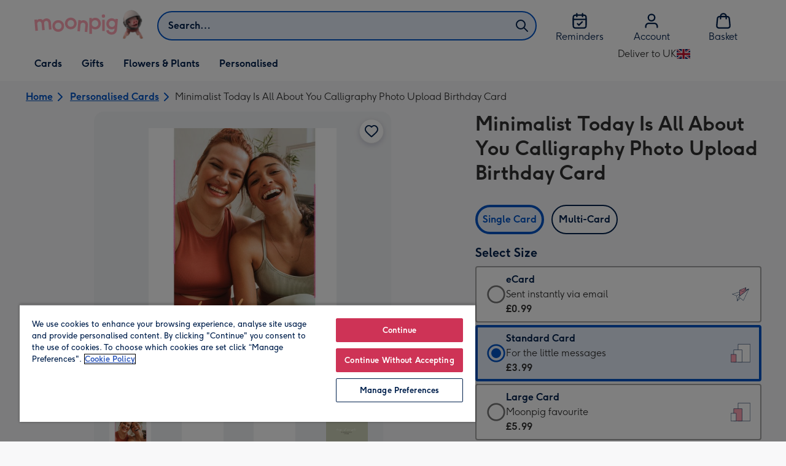

--- FILE ---
content_type: text/html; charset=utf-8
request_url: https://www.moonpig.com/uk/personalised-cards/p/minimalist-today-is-all-about-you-calligraphy-photo-upload-birthday-card/kis002/
body_size: 86631
content:
<!DOCTYPE html><html lang="en-GB" prefix="og: http://ogp.me/ns#"><head><meta charSet="utf-8" data-next-head=""/><meta name="viewport" content="width=device-width" data-next-head=""/><script src="https://cdn.speedcurve.com/js/lux.js?id=407819630" async="" defer="" crossorigin="anonymous"></script><script src="https://accounts.google.com/gsi/client" async="" defer=""></script><link rel="icon" type="image/x-icon" href="/favicon.ico" data-next-head=""/><meta property="og:site_name" content="Moonpig" data-next-head=""/><meta http-equiv="x-ua-compatible" content="IE=edge" data-next-head=""/><meta name="msvalidate.01" content="EFEAA4EF6245A1C2FA69117AF91BDC43" data-next-head=""/><meta name="msapplication-TileColor" content="#dae7f1" data-next-head=""/><meta name="facebook-domain-verification" content="m1grp3yre854sblydf9igrph3ldzoc" data-next-head=""/><meta name="msapplication-TileImage" content="https://static.web-explore.prod.moonpig.net/19fe6961a48f1c254a127b7e5e81f6e8c3a370eb/_next/static/images/logo-square-win8-4a72f271249411239a555e23410eb701.png" data-next-head=""/><meta name="version" content="19fe6961a48f1c254a127b7e5e81f6e8c3a370eb" data-next-head=""/><meta content="6ynlpPuN0ok0-Oy8NELN7XktiFH-5iVAaoB7uIAdTUA" name="google-site-verification" data-next-head=""/><meta http-equiv="Content-Security-Policy" content="default-src &#x27;none&#x27;;font-src &#x27;self&#x27; data: *.gstatic.com *.hotjar.com *.hotjar.io *.intercomcdn.com dkdrawii0zqtg.cloudfront.net *.moonpig.com *.moonpig.net mnpg-customer-creations-storage-us-east-1-prod-assets.s3.amazonaws.com mnpg-customer-creations-storage-eu-west-1-prod-assets.s3.eu-west-1.amazonaws.com mnpg-customer-creations-storage-us-east-1-prod-assets.s3.us-east-1.amazonaws.com mnpg-customer-creations-storage-ap-southeast-2-prod-assets.s3.ap-southeast-2.amazonaws.com;connect-src &#x27;self&#x27; blob: sc-static.net *.adalyser.com *.adnxs.com *.adyen.com ak.sail-horizon.com api.sail-track.com api.sail-personalize.com *.bing.net *.bing.com *.clarity.ms const.uno *.cookielaw.org *.criteo.com *.criteo.net data: *.doubleclick.net *.facebook.com *.google-analytics.com *.google.co.uk google.com *.google.com *.google.com.au *.googleadservices.com *.googleapis.com *.googletagmanager.com *.googlesyndication.com *.mplat-ppcprotect.com *.hotjar.com:* *.hotjar.com *.hotjar.io *.hs-analytics.net *.hsappstatic.net *.hs-banner.com *.hscollectedforms.net *.hs-scripts.com *.hsadspixel.net *.hubspot.com *.intercom.io *.intercom-messenger.com *.onetrust.com *.pangle-ads.com *.paypal.com *.pinterest.com *.podscribe.com px.ads.linkedin.com *.reddit.com *.redditstatic.com *.rokt-api.com *.rokt.com *.rakuten *.sailthru.cloud *.sciencebehindecommerce.com *.snapchat.com *.snitcher.com *.sovendus.com *.sovendus-benefits.com *.speedcurve.com *.taboola.com *.teads.tv *.tiktok.com *.tiktokw.us *.trackjs.com *.trustpilot.com *.wepowerconnections.com wss://*.hotjar.com wss://*.intercom-messenger.com wss://*.intercom.io mnpg-design-api-us-east-1-prod-image-upload.s3.amazonaws.com mnpg-design-api-eu-west-1-prod-image-upload.s3.eu-west-1.amazonaws.com mnpg-design-sticker-ai-generator-eu-west-1-prod-store.s3.eu-west-1.amazonaws.com mnpg-design-api-us-east-1-prod-image-upload.s3.us-east-1.amazonaws.com mnpg-design-sticker-ai-generator-us-east-1-prod-store.s3.us-east-1.amazonaws.com mnpg-design-api-ap-southeast-2-prod-image-upload.s3.ap-southeast-2.amazonaws.com mnpg-design-sticker-ai-generator-ap-southeast-2-prod-store.s3.ap-southeast-2.amazonaws.com mnpg-media-assets-us-east-1-prod-uploaded.s3.amazonaws.com mnpg-media-assets-us-east-1-prod-converted.s3.amazonaws.com mnpg-media-assets-eu-west-1-prod-uploaded.s3.eu-west-1.amazonaws.com mnpg-media-assets-us-east-1-prod-uploaded.s3.us-east-1.amazonaws.com mnpg-media-assets-ap-southeast-2-prod-uploaded.s3.ap-southeast-2.amazonaws.com mnpg-media-assets-eu-west-1-prod-converted.s3.eu-west-1.amazonaws.com mnpg-media-assets-us-east-1-prod-converted.s3.us-east-1.amazonaws.com mnpg-media-assets-ap-southeast-2-prod-converted.s3.ap-southeast-2.amazonaws.com mnpg-business-api-eu-west-1-prod-recipient-upload.s3.eu-west-1.amazonaws.com mnpg-business-api-us-east-1-prod-recipient-upload.s3.us-east-1.amazonaws.com mnpg-business-api-ap-southeast-2-prod-recipient-upload.s3.ap-southeast-2.amazonaws.com mnpg-customer-creations-storage-us-east-1-prod-assets.s3.amazonaws.com mnpg-customer-creations-storage-eu-west-1-prod-assets.s3.eu-west-1.amazonaws.com mnpg-customer-creations-storage-us-east-1-prod-assets.s3.us-east-1.amazonaws.com mnpg-customer-creations-storage-ap-southeast-2-prod-assets.s3.ap-southeast-2.amazonaws.com *.mixpanel.com *.lunio.ai *.moonpig.com *.moonpig.net *.sail-horizon.com *.sail-personalize.com *.sail-track.com;frame-src &#x27;self&#x27; *.adyen.com *.adsrvr.org *.awin1.com *.criteo.com *.criteo.net *.doubleclick.net *.facebook.com *.googleadservices.com *.googlesyndication.com *.googletagmanager.com *.hotjar.com *.hotjar.io *.hubspot.com *.hubspot.net *.hs-sites.com *.hsforms.net *.hsforms.com *.intercom.io *.mplat-ppcprotect.com *.paypal.com *.paypalobjects.com *.pinterest.com *.pinterest.co.uk *.rakuten.com *.roeye.com *.sovendus-benefits.com *.snapchat.com *.stripe.com *.trustpilot.com *.wepowerconnections.com *.youtube.com *.zenaps.com;style-src &#x27;unsafe-inline&#x27; &#x27;self&#x27; *.adyen.com *.google.co.uk *.google.com *.googleapis.com *.googletagmanager.com *.paypal.com *.moonpig.com *.moonpig.net;img-src * data: blob:;script-src &#x27;self&#x27; &#x27;unsafe-inline&#x27; &#x27;unsafe-eval&#x27; d3dh5c7rwzliwm.cloudfront.net d32106rlhdcogo.cloudfront.net dgf0rw7orw6vf.cloudfront.net d34r8q7sht0t9k.cloudfront.net *.adalyser.com *.adnxs.com *.adyen.com *.adsrvr.org *.awin1.com ak.sail-horizon.com *.bing.net *.bing.com *.clarity.ms const.uno *.cookielaw.org *.criteo.com *.criteo.net *.doubleclick.net *.dwin1.com *.facebook.net *.google-analytics.com *.google.co.uk *.google.com *.google.com.au *.googleadservices.com *.googlesyndication.com *.googletagmanager.com *.googletagservices.com *.hs-analytics.net *.hsappstatic.net *.hs-banner.com *.hscollectedforms.net *.hs-scripts.com *.hsadspixel.net *.hubspot.com *.hotjar.com *.hotjar.io *.intercom.io *.intercomcdn.com *.mplat-ppcprotect.com *.onetrust.com *.pangle-ads.com *.paypal.com *.paypalobjects.com *.pinimg.com *.pinterest.com *.podscribe.com px.ads.linkedin.com *.quantserve.com *.quantcount.com *.rakuten.com *.reddit.com *.redditstatic.com *.rokt-api.com *.rokt.com *.roeyecdn.com sc-static.net *.sciencebehindecommerce.com *.snapchat.com snap.licdn.com *.sovendus.com *.snitcher.com *.speedcurve.com *.stape.io stapecdn.com *.stripe.com *.taboola.com *.teads.tv *.tiktok.com *.trustpilot.com unpkg.com *.usemessages.com *.wepowerconnections.com *.youtube.com *.zenaps.com *.moonpig.com *.moonpig.net *.sail-horizon.com *.sail-personalize.com *.sail-track.com;worker-src &#x27;self&#x27; *.googletagmanager.com ;child-src &#x27;self&#x27; *.googletagmanager.com ;media-src blob: mnpg-media-assets-us-east-1-prod-uploaded.s3.amazonaws.com mnpg-media-assets-us-east-1-prod-converted.s3.amazonaws.com mnpg-media-assets-eu-west-1-prod-uploaded.s3.eu-west-1.amazonaws.com mnpg-media-assets-us-east-1-prod-uploaded.s3.us-east-1.amazonaws.com mnpg-media-assets-ap-southeast-2-prod-uploaded.s3.ap-southeast-2.amazonaws.com mnpg-media-assets-eu-west-1-prod-converted.s3.eu-west-1.amazonaws.com mnpg-media-assets-us-east-1-prod-converted.s3.us-east-1.amazonaws.com mnpg-media-assets-ap-southeast-2-prod-converted.s3.ap-southeast-2.amazonaws.com *.moonpig.net videos.ctfassets.net" data-next-head=""/><title data-next-head="">Minimalist Today Is All About You Calligraphy Photo Upload Birthday Card | Moonpig</title><meta name="title" content="Minimalist Today Is All About You Calligraphy Photo Upload Birthday Card" data-next-head=""/><meta name="description" content="Minimalist Today Is All About You Calligraphy Photo Upload Birthday Card. Check our website for cut off times and delivery information." data-next-head=""/><meta property="og:url" content="https://www.moonpig.com/uk/personalised-cards/p/minimalist-today-is-all-about-you-calligraphy-photo-upload-birthday-card/kis002/" data-next-head=""/><meta property="og:image" content="https://images.cdn.europe-west1.gcp.commercetools.com/163a392c-de12-4559-841a-25ed7bfdcebb/img-rreQXdSi-large.jpg" data-next-head=""/><link rel="canonical" href="https://www.moonpig.com/uk/personalised-cards/p/minimalist-today-is-all-about-you-calligraphy-photo-upload-birthday-card/kis002/" data-next-head=""/><script data-testid="gtm-script" data-next-head="">window.dataLayer = window.dataLayer || []; (function(w,d,s,l,i){w[l]=w[l]||[];w[l].push({'gtm.start':new Date().getTime(),event:'gtm.js'});var f=d.getElementsByTagName(s)[0],
    j=d.createElement(s);j.async=true;j.src=
    "/moonlog/7z9ujhogwghf.js?"+i;f.parentNode.insertBefore(j,f);
    })(window,document,'script','dataLayer','1i=DwxaMDMiRSdeOj0zNlZOHFtaSUZBCwZXER8QWQoABwQWAQBZBAAFTBUHF0pIAgcFCAQIEA%3D%3D%3D');
    </script><style data-next-head="">
          @media (max-width: 640px) {
            body {
              padding-bottom: 81px;
            }
          }
        </style><script type="application/ld+json" data-next-head="">{"@context":"https://schema.org/","@type":"Product","sku":"kis002","name":"Minimalist Today Is All About You Calligraphy Photo Upload Birthday Card","description":"Front of card:<br>A simple and stylish birthday card with handwritten style font and pink pencil embellishments. There is 1 style photo upload area.<br><br>Text reads:<br>\"Today is all about you.\"<br><br>Back of card:<br>Keep It Simple Designed by Sian Roberts logo.","image":["https://images.cdn.europe-west1.gcp.commercetools.com/163a392c-de12-4559-841a-25ed7bfdcebb/img-rreQXdSi-large.jpg","https://images.cdn.europe-west1.gcp.commercetools.com/163a392c-de12-4559-841a-25ed7bfdcebb/img-XTkrDLZ4-large.jpg","https://images.cdn.europe-west1.gcp.commercetools.com/163a392c-de12-4559-841a-25ed7bfdcebb/img-3haV54ZX-large.jpg","https://images.cdn.europe-west1.gcp.commercetools.com/163a392c-de12-4559-841a-25ed7bfdcebb/img-4Oc2bnmS-large.jpg"],"offers":[{"@type":"Offer","sku":"KIS002-ECARD","priceCurrency":"GBP","price":0.99,"availability":"https://schema.org/InStock"},{"@type":"Offer","sku":"KIS002-STANDARDCARD","priceCurrency":"GBP","price":3.99,"availability":"https://schema.org/InStock"},{"@type":"Offer","sku":"KIS002-LARGECARD","priceCurrency":"GBP","price":5.99,"availability":"https://schema.org/InStock"},{"@type":"Offer","sku":"KIS002-GIANTCARD","priceCurrency":"GBP","price":9.99,"availability":"https://schema.org/InStock"}]}</script><style>
      #nprogress,
      #nprogress .bar {
        position: fixed;
        z-index: 1031;
        top: 0;
        left: 0;
        width: 100%;
        height: 2px;
      }

      #nprogress {
        pointer-events: none;
        background: #f4f4f4
      }

      #nprogress .bar {
        box-shadow: 0 0 8px #ffa6b6;
        background: #ffa6b6;
      }
  </style><script>LUX=(function(){var a=("undefined"!==typeof(LUX)&&"undefined"!==typeof(LUX.gaMarks)?LUX.gaMarks:[]);var d=("undefined"!==typeof(LUX)&&"undefined"!==typeof(LUX.gaMeasures)?LUX.gaMeasures:[]);var j="LUX_start";var k=window.performance;var l=("undefined"!==typeof(LUX)&&LUX.ns?LUX.ns:(Date.now?Date.now():+(new Date())));if(k&&k.timing&&k.timing.navigationStart){l=k.timing.navigationStart}function f(){if(k&&k.now){return k.now()}var o=Date.now?Date.now():+(new Date());return o-l}function b(n){if(k){if(k.mark){return k.mark(n)}else{if(k.webkitMark){return k.webkitMark(n)}}}a.push({name:n,entryType:"mark",startTime:f(),duration:0});return}function m(p,t,n){if("undefined"===typeof(t)&&h(j)){t=j}if(k){if(k.measure){if(t){if(n){return k.measure(p,t,n)}else{return k.measure(p,t)}}else{return k.measure(p)}}else{if(k.webkitMeasure){return k.webkitMeasure(p,t,n)}}}var r=0,o=f();if(t){var s=h(t);if(s){r=s.startTime}else{if(k&&k.timing&&k.timing[t]){r=k.timing[t]-k.timing.navigationStart}else{return}}}if(n){var q=h(n);if(q){o=q.startTime}else{if(k&&k.timing&&k.timing[n]){o=k.timing[n]-k.timing.navigationStart}else{return}}}d.push({name:p,entryType:"measure",startTime:r,duration:(o-r)});return}function h(n){return c(n,g())}function c(p,o){for(i=o.length-1;i>=0;i--){var n=o[i];if(p===n.name){return n}}return undefined}function g(){if(k){if(k.getEntriesByType){return k.getEntriesByType("mark")}else{if(k.webkitGetEntriesByType){return k.webkitGetEntriesByType("mark")}}}return a}return{mark:b,measure:m,gaMarks:a,gaMeasures:d}})();LUX.ns=(Date.now?Date.now():+(new Date()));LUX.ac=[];LUX.cmd=function(a){LUX.ac.push(a)};LUX.init=function(){LUX.cmd(["init"])};LUX.send=function(){LUX.cmd(["send"])};LUX.addData=function(a,b){LUX.cmd(["addData",a,b])};LUX_ae=[];window.addEventListener("error",function(a){LUX_ae.push(a)});LUX_al=[];if("function"===typeof(PerformanceObserver)&&"function"===typeof(PerformanceLongTaskTiming)){var LongTaskObserver=new PerformanceObserver(function(c){var b=c.getEntries();for(var a=0;a<b.length;a++){var d=b[a];LUX_al.push(d)}});try{LongTaskObserver.observe({type:["longtask"]})}catch(e){}};</script><script>if(!window._AutofillCallbackHandler){window._AutofillCallbackHandler=function(){}}</script><noscript data-n-css=""></noscript><script defer="" crossorigin="anonymous" noModule="" src="https://static.web-explore.prod.moonpig.net/19fe6961a48f1c254a127b7e5e81f6e8c3a370eb/_next/static/chunks/polyfills-42372ed130431b0a.js"></script><script src="https://static.web-explore.prod.moonpig.net/19fe6961a48f1c254a127b7e5e81f6e8c3a370eb/_next/static/chunks/webpack-c05059066c19914a.js" defer="" crossorigin="anonymous"></script><script src="https://static.web-explore.prod.moonpig.net/19fe6961a48f1c254a127b7e5e81f6e8c3a370eb/_next/static/chunks/framework-e0ced118ac36904b.js" defer="" crossorigin="anonymous"></script><script src="https://static.web-explore.prod.moonpig.net/19fe6961a48f1c254a127b7e5e81f6e8c3a370eb/_next/static/chunks/main-7a3ede511787de2f.js" defer="" crossorigin="anonymous"></script><script src="https://static.web-explore.prod.moonpig.net/19fe6961a48f1c254a127b7e5e81f6e8c3a370eb/_next/static/chunks/pages/_app-195fd399a19133c0.js" defer="" crossorigin="anonymous"></script><script src="https://static.web-explore.prod.moonpig.net/19fe6961a48f1c254a127b7e5e81f6e8c3a370eb/_next/static/chunks/405-68c3f3f2af6da25a.js" defer="" crossorigin="anonymous"></script><script src="https://static.web-explore.prod.moonpig.net/19fe6961a48f1c254a127b7e5e81f6e8c3a370eb/_next/static/chunks/35-c59ce599b7505874.js" defer="" crossorigin="anonymous"></script><script src="https://static.web-explore.prod.moonpig.net/19fe6961a48f1c254a127b7e5e81f6e8c3a370eb/_next/static/chunks/649-d29ac4331c898344.js" defer="" crossorigin="anonymous"></script><script src="https://static.web-explore.prod.moonpig.net/19fe6961a48f1c254a127b7e5e81f6e8c3a370eb/_next/static/chunks/317-5bf13213b1d60a22.js" defer="" crossorigin="anonymous"></script><script src="https://static.web-explore.prod.moonpig.net/19fe6961a48f1c254a127b7e5e81f6e8c3a370eb/_next/static/chunks/492-1d50d5aa01a394c6.js" defer="" crossorigin="anonymous"></script><script src="https://static.web-explore.prod.moonpig.net/19fe6961a48f1c254a127b7e5e81f6e8c3a370eb/_next/static/chunks/pages/product-details-148b6525bc478634.js" defer="" crossorigin="anonymous"></script><script src="https://static.web-explore.prod.moonpig.net/19fe6961a48f1c254a127b7e5e81f6e8c3a370eb/_next/static/19fe6961a48f1c254a127b7e5e81f6e8c3a370eb/_buildManifest.js" defer="" crossorigin="anonymous"></script><script src="https://static.web-explore.prod.moonpig.net/19fe6961a48f1c254a127b7e5e81f6e8c3a370eb/_next/static/19fe6961a48f1c254a127b7e5e81f6e8c3a370eb/_ssgManifest.js" defer="" crossorigin="anonymous"></script><style data-styled="" data-styled-version="6.1.19">.lbAANc{background-color:#ffffff;padding:4px;}/*!sc*/
.kTDbCF{position:relative;}/*!sc*/
@media (min-width: 0em){.kTDbCF{padding-top:4px;padding-bottom:4px;}}/*!sc*/
@media (min-width: 75em){.kTDbCF{padding-top:16px;padding-bottom:8px;}}/*!sc*/
.WNxBt{width:100%;}/*!sc*/
@media (min-width: 0em){.WNxBt{margin-top:8px;margin-bottom:8px;}}/*!sc*/
@media (min-width: 75em){.WNxBt{margin-top:2px;margin-bottom:2px;}}/*!sc*/
.dvTPbw{flex-direction:column;align-items:center;}/*!sc*/
@media (min-width: 0em){.gJVEbw{margin-right:0;}}/*!sc*/
@media (min-width: 40em){.gJVEbw{margin-right:8px;}}/*!sc*/
.kPIBfB{display:none;}/*!sc*/
.heJcZo{margin-bottom:32px;}/*!sc*/
.iXTPSa{position:relative;margin-bottom:16px;}/*!sc*/
.enmQaY{flex-direction:column;gap:16px;max-width:30.25rem;margin-bottom:16px;margin:0 auto;}/*!sc*/
.hxFrRM{position:relative;}/*!sc*/
@media (min-width: 0em){.jAbTqb{width:5rem;}}/*!sc*/
@media (min-width: 40em){.jAbTqb{width:6rem;}}/*!sc*/
@media (min-width: 56.25em){.jAbTqb{width:7.35rem;}}/*!sc*/
.bGnSvt{margin-top:0;}/*!sc*/
.enqPUT{margin-right:12px;margin-bottom:16px;}/*!sc*/
.jsdMvO{margin-bottom:16px;}/*!sc*/
.eMLthD{flex-grow:1;}/*!sc*/
.hna-DwX{width:100%;margin-bottom:32px;}/*!sc*/
.dAEPaQ{height:100%;padding-bottom:32px;}/*!sc*/
@media (min-width: 0em){.dAEPaQ{min-width:13rem;margin-left:12px;margin-right:0;padding-top:16px;}}/*!sc*/
@media (min-width: 40em){.dAEPaQ{min-width:16rem;padding-top:12px;}}/*!sc*/
.boVcaS{display:flex;justify-content:center;position:relative;z-index:0;height:100%;}/*!sc*/
.eQrWdP{display:flex;flex-wrap:wrap;justify-content:center;order:1;margin-top:8px;margin-left:auto;margin-right:auto;}/*!sc*/
.kCXwRN{padding-top:8px;padding-left:8px;padding-right:8px;}/*!sc*/
.dEmFFL{height:100%;padding-bottom:32px;}/*!sc*/
@media (min-width: 0em){.dEmFFL{min-width:13rem;margin-left:0;margin-right:0;padding-top:16px;}}/*!sc*/
@media (min-width: 40em){.dEmFFL{min-width:16rem;padding-top:12px;}}/*!sc*/
.gRlXaI{align-items:center;}/*!sc*/
.ljtFur{color:#00204d;font-family:Moonpig,Arial,Sans-Serif;font-weight:normal;line-height:1.375rem;font-size:0.875rem;letter-spacing:0;paragraph-spacing:0;text-decoration:none;}/*!sc*/
.beeyrg{height:100%;padding-bottom:32px;}/*!sc*/
@media (min-width: 0em){.beeyrg{min-width:13rem;margin-left:0;margin-right:12px;padding-top:16px;}}/*!sc*/
@media (min-width: 40em){.beeyrg{min-width:16rem;padding-top:12px;}}/*!sc*/
.eFqLsP{padding-left:16px;padding-right:16px;margin-top:0;margin-bottom:0;}/*!sc*/
@media (min-width: 0em){.cSNML{padding:16px;padding-top:16px;}}/*!sc*/
@media (min-width: 40em){.cSNML{padding:24px;padding-top:32px;}}/*!sc*/
@media (min-width: 0em){.bHQKuD{margin-bottom:24px;}}/*!sc*/
@media (min-width: 40em){.bHQKuD{margin-bottom:32px;}}/*!sc*/
.jrxYKT{background-color:#f8f8f9;}/*!sc*/
.fMmQEu{position:relative;height:100%;}/*!sc*/
@media (min-width: 0em){.fMmQEu{padding-top:8px;padding-bottom:8px;}}/*!sc*/
@media (min-width: 40em){.fMmQEu{padding-top:12px;padding-bottom:12px;}}/*!sc*/
.bMUdlM{background-color:#f0f1f3;padding-top:32px;padding-bottom:32px;}/*!sc*/
.hMmPLC{gap:12px;}/*!sc*/
@media (min-width: 0em){.hMmPLC{width:100%;}}/*!sc*/
@media (min-width: 25em){.hMmPLC{width:50%;}}/*!sc*/
@media (min-width: 40em){.hMmPLC{width:25%;}}/*!sc*/
.cScwOb{background-color:#ffffff;}/*!sc*/
@media (min-width: 0em){.cScwOb{padding-top:20px;padding-bottom:8px;}}/*!sc*/
@media (min-width: 40em){.cScwOb{padding-top:32px;padding-bottom:48px;}}/*!sc*/
@media (min-width: 0em){.kDPpBC{width:100%;}}/*!sc*/
@media (min-width: 40em){.kDPpBC{width:50%;}}/*!sc*/
@media (min-width: 56.25em){.kDPpBC{width:33.33333333333333%;}}/*!sc*/
.bmgqVk{flex-direction:column;}/*!sc*/
.bzPked{align-items:center;color:#ffa6b6;min-height:48px;}/*!sc*/
.kjqblh{max-width:860px;margin-top:20px;}/*!sc*/
@media (min-width: 0em){.kjqblh{width:100%;}}/*!sc*/
@media (min-width: 40em){.kjqblh{width:50%;}}/*!sc*/
@media (min-width: 56.25em){.kjqblh{width:33.33333333333333%;}}/*!sc*/
data-styled.g1[id="sc-bRKDuR"]{content:"lbAANc,kTDbCF,bCZExY,WNxBt,dvTPbw,gJVEbw,kPIBfB,heJcZo,iXTPSa,enmQaY,hxFrRM,jAbTqb,bGnSvt,enqPUT,jsdMvO,eMLthD,hna-DwX,dAEPaQ,boVcaS,eQrWdP,kCXwRN,dEmFFL,gRlXaI,ljtFur,beeyrg,eFqLsP,cSNML,bHQKuD,jrxYKT,fMmQEu,bMUdlM,hMmPLC,cScwOb,kDPpBC,bmgqVk,bzPked,kjqblh,"}/*!sc*/
.dHAvLN{display:flex;}/*!sc*/
data-styled.g10[id="sc-kNOymR"]{content:"dHAvLN,"}/*!sc*/
.xwTZI{display:flex;gap:8px;}/*!sc*/
data-styled.g18[id="sc-kCuUfV"]{content:"xwTZI,"}/*!sc*/
.iUabFp{position:relative;align-self:center;width:1.5rem;height:1.5rem;}/*!sc*/
data-styled.g19[id="sc-dNdcvo"]{content:"iUabFp,"}/*!sc*/
.dxkkJi{position:relative;display:inline-flex;flex-direction:row;align-items:center;justify-content:center;min-height:48px;text-align:center;transition:background-color 150ms linear;cursor:pointer;border-radius:8px;box-shadow:0px 1px 4px 0px #00204d26;padding:12px;font-family:Moonpig,Arial,Sans-Serif;font-weight:700;line-height:1.5rem;font-size:1rem;letter-spacing:0;paragraph-spacing:0;text-decoration:none;transition:box-shadow 150ms linear;text-decoration-skip-ink:none;background-color:transparent;border:2px solid;border-color:transparent;color:#0054c8;box-shadow:0px 0px 0px 0px #000000;padding-left:0;padding-right:0;font-family:Moonpig,Arial,Sans-Serif;font-weight:700;line-height:1.5rem;font-size:1rem;letter-spacing:0;paragraph-spacing:0;text-decoration:underline;text-case:0;}/*!sc*/
.dxkkJi:disabled{cursor:not-allowed;border-color:#a3a3a3;color:#a3a3a3;background-color:#e8e8e8;}/*!sc*/
.dxkkJi:not(:disabled):hover{box-shadow:0px 3px 8px 0px #00034d26;}/*!sc*/
.dxkkJi:not(:disabled):active{box-shadow:0px 1px 4px 0px #00204d26;}/*!sc*/
@media (prefers-reduced-motion){.dxkkJi{transition:none;}}/*!sc*/
.dxkkJi:disabled{box-shadow:0px 0px 0px 0px #000000;}/*!sc*/
.dxkkJi:not(:disabled):focus{outline:transparent;box-shadow:0px 0px 0px 2px #FFFFFF,0px 0px 0px 5px #0054C8;}/*!sc*/
.dxkkJi:not(:disabled):focus:not(:focus-visible){box-shadow:0px 0px 0px 0px #000000;}/*!sc*/
.dxkkJi.loading{cursor:progress;color:#767676;}/*!sc*/
.dxkkJi:disabled{border:solid 2px transparent;background-color:transparent;}/*!sc*/
.dxkkJi:not(:disabled, .loading):hover,.dxkkJi:not(:disabled, .loading):focus{text-decoration-thickness:2px;}/*!sc*/
.dxkkJi:not(:disabled, .loading):hover{color:#004099;box-shadow:0px 0px 0px 0px #000000;}/*!sc*/
.dxkkJi:not(:disabled, .loading):focus{color:#0459d9;}/*!sc*/
.dxkkJi:not(:disabled, .loading):active{box-shadow:0px 0px 0px 0px #000000;}/*!sc*/
data-styled.g20[id="sc-fbQrwq"]{content:"dxkkJi,"}/*!sc*/
.bIBwcU{position:relative;display:inline-flex;flex-direction:row;align-items:center;justify-content:center;min-height:48px;text-align:center;transition:background-color 150ms linear;cursor:pointer;border-radius:8px;box-shadow:0px 1px 4px 0px #00204d26;padding:12px;font-family:Moonpig,Arial,Sans-Serif;font-weight:700;line-height:1.5rem;font-size:1rem;letter-spacing:0;paragraph-spacing:0;text-decoration:none;transition:box-shadow 150ms linear;text-decoration-skip-ink:none;background-color:transparent;border:2px solid;border-color:transparent;color:#0054c8;box-shadow:0px 0px 0px 0px #000000;padding-left:0;padding-right:0;font-family:Moonpig,Arial,Sans-Serif;font-weight:700;line-height:1.5rem;font-size:1rem;letter-spacing:0;paragraph-spacing:0;text-decoration:underline;text-case:0;}/*!sc*/
.bIBwcU:disabled{cursor:not-allowed;border-color:#a3a3a3;color:#a3a3a3;background-color:#e8e8e8;}/*!sc*/
.bIBwcU:not(:disabled):hover{box-shadow:0px 3px 8px 0px #00034d26;}/*!sc*/
.bIBwcU:not(:disabled):active{box-shadow:0px 1px 4px 0px #00204d26;}/*!sc*/
@media (prefers-reduced-motion){.bIBwcU{transition:none;}}/*!sc*/
.bIBwcU:disabled{box-shadow:0px 0px 0px 0px #000000;}/*!sc*/
.bIBwcU:not(:disabled):focus{outline:transparent;box-shadow:0px 0px 0px 2px #FFFFFF,0px 0px 0px 5px #0054C8;}/*!sc*/
.bIBwcU:not(:disabled):focus:not(:focus-visible){box-shadow:0px 0px 0px 0px #000000;}/*!sc*/
.bIBwcU.loading{cursor:progress;color:#767676;}/*!sc*/
.bIBwcU:disabled{border:solid 2px transparent;background-color:transparent;}/*!sc*/
.bIBwcU:not(:disabled, .loading):hover,.bIBwcU:not(:disabled, .loading):focus{text-decoration-thickness:2px;}/*!sc*/
.bIBwcU:not(:disabled, .loading):hover{color:#004099;box-shadow:0px 0px 0px 0px #000000;}/*!sc*/
.bIBwcU:not(:disabled, .loading):focus{color:#0459d9;}/*!sc*/
.bIBwcU:not(:disabled, .loading):active{box-shadow:0px 0px 0px 0px #000000;}/*!sc*/
data-styled.g21[id="sc-gGKoUb"]{content:"bIBwcU,"}/*!sc*/
.bufbwN{position:relative;width:48px;height:48px;}/*!sc*/
.bufbwN::before{display:block;height:0;content:'';padding-bottom:100%;}/*!sc*/
.bufbwN img{display:block;}/*!sc*/
.bufbwN >:first-child:not(picture),.bufbwN >picture img{position:absolute;top:0;left:0;width:100%;height:100%;}/*!sc*/
.bufbwN >figure :first-child:not(picture),.bufbwN >figure picture img{position:absolute;top:0;left:0;width:100%;height:100%;}/*!sc*/
.gtXIQG{position:relative;padding:24px;}/*!sc*/
.gtXIQG::before{display:block;height:0;content:'';padding-bottom:100%;}/*!sc*/
.gtXIQG img{display:block;}/*!sc*/
.gtXIQG >:first-child:not(picture),.gtXIQG >picture img{position:absolute;top:0;left:0;width:100%;height:100%;}/*!sc*/
.gtXIQG >figure :first-child:not(picture),.gtXIQG >figure picture img{position:absolute;top:0;left:0;width:100%;height:100%;}/*!sc*/
.bkZLpA{position:relative;padding:8px;}/*!sc*/
.bkZLpA::before{display:block;height:0;content:'';padding-bottom:100%;}/*!sc*/
.bkZLpA img{display:block;}/*!sc*/
.bkZLpA >:first-child:not(picture),.bkZLpA >picture img{position:absolute;top:0;left:0;width:100%;height:100%;}/*!sc*/
.bkZLpA >figure :first-child:not(picture),.bkZLpA >figure picture img{position:absolute;top:0;left:0;width:100%;height:100%;}/*!sc*/
.iklMoE{position:relative;}/*!sc*/
.iklMoE::before{display:block;height:0;content:'';padding-bottom:100%;}/*!sc*/
.iklMoE img{display:block;}/*!sc*/
.iklMoE >:first-child:not(picture),.iklMoE >picture img{position:absolute;top:0;left:0;width:100%;height:100%;}/*!sc*/
.iklMoE >figure :first-child:not(picture),.iklMoE >figure picture img{position:absolute;top:0;left:0;width:100%;height:100%;}/*!sc*/
data-styled.g24[id="sc-eqNDNG"]{content:"bufbwN,gtXIQG,bkZLpA,iklMoE,"}/*!sc*/
.etbQrD{font-family:Moonpig,Arial,Sans-Serif;font-weight:300;line-height:1.5rem;font-size:1rem;letter-spacing:0;paragraph-spacing:0;text-decoration:none;}/*!sc*/
@media (min-width: 0em){.fpIUMt{font-family:Moonpig,Arial,Sans-Serif;font-weight:700;line-height:2.25rem;font-size:1.75rem;letter-spacing:0;paragraph-spacing:0;text-decoration:none;}}/*!sc*/
@media (min-width: 40em){.fpIUMt{font-family:Moonpig,Arial,Sans-Serif;font-weight:700;line-height:2.5rem;font-size:2rem;letter-spacing:0;paragraph-spacing:0;text-decoration:none;}}/*!sc*/
.gbVLGj{color:#00204d;padding:0;margin:0;margin-bottom:8px;}/*!sc*/
@media (min-width: 0em){.gbVLGj{font-family:Moonpig,Arial,Sans-Serif;font-weight:700;line-height:1.75rem;font-size:1.25rem;letter-spacing:0;paragraph-spacing:0;text-decoration:none;}}/*!sc*/
@media (min-width: 40em){.gbVLGj{font-family:Moonpig,Arial,Sans-Serif;font-weight:700;line-height:1.75rem;font-size:1.25rem;letter-spacing:0;paragraph-spacing:0;text-decoration:none;}}/*!sc*/
.hrBfVo{display:block;color:#00204d;font-family:Moonpig,Arial,Sans-Serif;font-weight:700;line-height:1.5rem;font-size:1rem;letter-spacing:0;paragraph-spacing:0;text-decoration:none;}/*!sc*/
.cnQpjA{display:block;color:#313131;font-family:Moonpig,Arial,Sans-Serif;font-weight:300;line-height:1.5rem;font-size:1rem;letter-spacing:0;paragraph-spacing:0;text-decoration:none;}/*!sc*/
.iuDhpE{display:block;color:#313131;font-family:Moonpig,Arial,Sans-Serif;font-weight:700;line-height:1.5rem;font-size:1rem;letter-spacing:0;paragraph-spacing:0;text-decoration:none;}/*!sc*/
.iygglT{font-family:Moonpig,Arial,Sans-Serif;font-weight:700;letter-spacing:0;}/*!sc*/
@media (min-width: 0em){.iygglT{line-height:1.5rem;font-size:1rem;}}/*!sc*/
@media (min-width: 40em){.iygglT{line-height:1.75rem;font-size:1.25rem;}}/*!sc*/
.kpcePP{color:#00204d;padding-left:16px;padding-right:16px;}/*!sc*/
@media (min-width: 0em){.kpcePP{font-family:Moonpig,Arial,Sans-Serif;font-weight:700;line-height:1.75rem;font-size:1.25rem;letter-spacing:0;paragraph-spacing:0;text-decoration:none;}}/*!sc*/
@media (min-width: 40em){.kpcePP{font-family:Moonpig,Arial,Sans-Serif;font-weight:700;line-height:2rem;font-size:1.5rem;letter-spacing:0;paragraph-spacing:0;text-decoration:none;}}/*!sc*/
.dhZRiy{margin-left:8px;font-family:Moonpig,Arial,Sans-Serif;font-weight:300;line-height:1.5rem;font-size:1rem;letter-spacing:0;paragraph-spacing:0;text-decoration:none;}/*!sc*/
.lpnOUv{color:#00204d;margin-bottom:8px;}/*!sc*/
@media (min-width: 0em){.lpnOUv{margin-left:0;font-family:Moonpig,Arial,Sans-Serif;font-weight:700;line-height:1.625rem;font-size:1.125rem;letter-spacing:0;paragraph-spacing:0;text-decoration:none;}}/*!sc*/
@media (min-width: 40em){.lpnOUv{margin-left:32px;font-family:Moonpig,Arial,Sans-Serif;font-weight:700;line-height:1.75rem;font-size:1.25rem;letter-spacing:0;paragraph-spacing:0;text-decoration:none;}}/*!sc*/
.bzjiRt{color:#00204d;margin-bottom:12px;}/*!sc*/
@media (min-width: 0em){.bzjiRt{font-family:Moonpig,Arial,Sans-Serif;font-weight:700;line-height:1.625rem;font-size:1.125rem;letter-spacing:0;paragraph-spacing:0;text-decoration:none;}}/*!sc*/
@media (min-width: 40em){.bzjiRt{font-family:Moonpig,Arial,Sans-Serif;font-weight:700;line-height:1.75rem;font-size:1.25rem;letter-spacing:0;paragraph-spacing:0;text-decoration:none;}}/*!sc*/
.bzCsdP{color:#00204d;text-align:left;}/*!sc*/
@media (min-width: 0em){.bzCsdP{margin-bottom:8px;font-family:Moonpig,Arial,Sans-Serif;font-weight:700;line-height:1.625rem;font-size:1.125rem;letter-spacing:0;paragraph-spacing:0;text-decoration:none;}}/*!sc*/
@media (min-width: 40em){.bzCsdP{margin-bottom:12px;font-family:Moonpig,Arial,Sans-Serif;font-weight:700;line-height:1.75rem;font-size:1.25rem;letter-spacing:0;paragraph-spacing:0;text-decoration:none;}}/*!sc*/
.kpBDKn{margin-bottom:0;font-family:Moonpig,Arial,Sans-Serif;font-weight:300;line-height:1.375rem;font-size:0.875rem;letter-spacing:0;paragraph-spacing:0;text-decoration:none;}/*!sc*/
data-styled.g25[id="sc-fVHBlr"]{content:"etbQrD,fpIUMt,gbVLGj,hrBfVo,cnQpjA,iuDhpE,iygglT,kpcePP,dhZRiy,lpnOUv,bzjiRt,bzCsdP,kpBDKn,"}/*!sc*/
.bYEXwq{max-width:1200px;box-sizing:content-box;margin-left:auto;margin-right:auto;}/*!sc*/
@media (min-width: 75em){.bYEXwq{padding-left:24px;padding-right:24px;}}/*!sc*/
.bYEXwq >div{box-sizing:border-box;}/*!sc*/
.gUlJhj{max-width:1200px;box-sizing:content-box;margin-left:auto;margin-right:auto;}/*!sc*/
@media (min-width: 0em){.gUlJhj{padding-left:16px;padding-right:16px;}}/*!sc*/
@media (min-width: 40em){.gUlJhj{padding-left:24px;padding-right:24px;}}/*!sc*/
.gUlJhj >div{box-sizing:border-box;}/*!sc*/
.hleDQQ{padding-left:0;padding-right:0;margin-left:auto;margin-right:auto;}/*!sc*/
data-styled.g26[id="sc-gLaqbQ"]{content:"bYEXwq,gUlJhj,hleDQQ,"}/*!sc*/
.bbZJWy{flex-shrink:0;flex-grow:0;}/*!sc*/
data-styled.g31[id="sc-kjwdDK"]{content:"bbZJWy,"}/*!sc*/
.gSLHpx{display:flex;justify-content:center;align-items:center;width:44px;height:44px;}/*!sc*/
data-styled.g32[id="sc-eVqvcJ"]{content:"gSLHpx,"}/*!sc*/
.jxlVfo{width:32px;aspect-ratio:1;display:flex;align-items:center;justify-content:center;border-radius:50%;color:#00204d;background-color:#ffffff;box-shadow:0px 8px 18px 0px #00204d26;}/*!sc*/
data-styled.g33[id="sc-bbbBoY"]{content:"jxlVfo,"}/*!sc*/
.dpTtmW{left:0;position:absolute;top:0;bottom:0;margin:auto 0;z-index:1;-webkit-tap-highlight-color:transparent;}/*!sc*/
.dpTtmW:disabled{visibility:hidden;}/*!sc*/
data-styled.g34[id="sc-cdmAjP"]{content:"dpTtmW,"}/*!sc*/
.fqUkzT{right:0;position:absolute;top:0;bottom:0;margin:auto 0;z-index:1;-webkit-tap-highlight-color:transparent;}/*!sc*/
.fqUkzT:disabled{visibility:hidden;}/*!sc*/
data-styled.g35[id="sc-jytpVa"]{content:"fqUkzT,"}/*!sc*/
.jvETzo{position:relative;padding-left:16px;padding-right:16px;}/*!sc*/
data-styled.g37[id="sc-pYNGo"]{content:"jvETzo,"}/*!sc*/
.kAWcCs{margin:0;padding-left:0;padding-right:0;padding-top:0;padding-bottom:0;display:flex;overflow-x:scroll;list-style-type:none;animation-duration:1000ms;animation-fill-mode:both;-webkit-overflow-scrolling:touch;scrollbar-width:none;}/*!sc*/
@media (prefers-reduced-motion: reduce){.kAWcCs{animation:none;}}/*!sc*/
@keyframes bounce{0%,20%,50%,80%,100%{transform:translateX(0);}40%{transform:translateX(-30px);}60%{transform:translateX(-15px);}}/*!sc*/
.kAWcCs::-webkit-scrollbar{display:none;}/*!sc*/
data-styled.g38[id="sc-cCVJLD"]{content:"kAWcCs,"}/*!sc*/
.ctpUVb{gap:24px;}/*!sc*/
data-styled.g39[id="sc-jYczwO"]{content:"ctpUVb,"}/*!sc*/
.fQZvcS{position:relative;}/*!sc*/
@media (min-width: 40em){.fQZvcS{padding-left:16px;padding-right:16px;}}/*!sc*/
data-styled.g40[id="sc-dNFkOE"]{content:"fQZvcS,"}/*!sc*/
.jIPJA-D{justify-content:initial;gap:24px;}/*!sc*/
data-styled.g41[id="sc-fszimp"]{content:"jIPJA-D,"}/*!sc*/
.iPSTvS{position:absolute;top:0;bottom:0;left:-6px;right:-6px;}/*!sc*/
@media (min-width: 0em){.iPSTvS{display:none;}}/*!sc*/
@media (min-width: 40em){.iPSTvS{display:block;}}/*!sc*/
data-styled.g42[id="sc-etsjJW"]{content:"iPSTvS,"}/*!sc*/
.fwlvDr{transition:background-color 150ms linear,box-shadow 150ms linear;cursor:pointer;white-space:nowrap;box-sizing:border-box;display:flex;justify-content:center;min-width:70px;flex-shrink:0;border:4px solid;border-color:#0054c8;border-radius:24px;color:#0054c8;background-color:#e6eefa;padding:8px;font-family:Moonpig,Arial,Sans-Serif;font-weight:700;line-height:1.5rem;font-size:1rem;letter-spacing:0;paragraph-spacing:0;text-decoration:none;}/*!sc*/
.fwlvDr[aria-selected='true']{border:4px solid;border-color:#0054c8;color:#0054c8;background-color:#e6eefa;padding:8px;}/*!sc*/
.fwlvDr:not(:disabled):hover{text-decoration:none;outline:none;border:4px solid;border-color:#d34767;color:#d34767;background-color:#fff8f9;padding:8px;}/*!sc*/
.fwlvDr:not(:disabled):hover[aria-selected='true']{border:4px solid;padding:8px;}/*!sc*/
.fwlvDr:not(:disabled):hover .dismiss-icon{color:#fff8f9;background-color:#d34767;}/*!sc*/
.fwlvDr:not(:disabled):focus-visible{text-decoration:none;outline:none;border:4px solid;border-color:#d34767;color:#d34767;background-color:#fff8f9;padding:8px;}/*!sc*/
.fwlvDr:not(:disabled):focus-visible[aria-selected='true']{border:4px solid;padding:8px;}/*!sc*/
.fwlvDr:not(:disabled):focus-visible .dismiss-icon{color:#fff8f9;background-color:#d34767;}/*!sc*/
.jnyQhc{transition:background-color 150ms linear,box-shadow 150ms linear;cursor:pointer;white-space:nowrap;box-sizing:border-box;display:flex;justify-content:center;min-width:70px;flex-shrink:0;border:2px solid;border-color:#00204d;border-radius:24px;color:#00204d;background-color:#ffffff;padding:10px;font-family:Moonpig,Arial,Sans-Serif;font-weight:700;line-height:1.5rem;font-size:1rem;letter-spacing:0;paragraph-spacing:0;text-decoration:none;}/*!sc*/
.jnyQhc[aria-selected='true']{border:4px solid;border-color:#0054c8;color:#0054c8;background-color:#e6eefa;padding:8px;}/*!sc*/
.jnyQhc:not(:disabled):hover{text-decoration:none;outline:none;border:3px solid;border-color:#d34767;color:#d34767;background-color:#fff8f9;padding:9px;}/*!sc*/
.jnyQhc:not(:disabled):hover[aria-selected='true']{border:4px solid;padding:8px;}/*!sc*/
.jnyQhc:not(:disabled):hover .dismiss-icon{color:#fff8f9;background-color:#d34767;}/*!sc*/
.jnyQhc:not(:disabled):focus-visible{text-decoration:none;outline:none;border:3px solid;border-color:#d34767;color:#d34767;background-color:#fff8f9;padding:9px;}/*!sc*/
.jnyQhc:not(:disabled):focus-visible[aria-selected='true']{border:4px solid;padding:8px;}/*!sc*/
.jnyQhc:not(:disabled):focus-visible .dismiss-icon{color:#fff8f9;background-color:#d34767;}/*!sc*/
data-styled.g44[id="sc-koBvLg"]{content:"fwlvDr,jnyQhc,"}/*!sc*/
.eavmLk{display:flex;text-align:center;}/*!sc*/
data-styled.g45[id="sc-DZJJV"]{content:"eavmLk,"}/*!sc*/
.kAayUm{width:100%;height:1px;border:none;border-radius:24px;background-color:#d1d1d1;}/*!sc*/
data-styled.g46[id="sc-kUouGy"]{content:"kAayUm,"}/*!sc*/
html{-webkit-font-smoothing:auto;-moz-osx-font-smoothing:auto;box-sizing:border-box;}/*!sc*/
*,*::before,*::after{box-sizing:inherit;}/*!sc*/
body{margin:0;color:#313131;background-color:#f8f8f9;font-family:Moonpig,Arial,Sans-Serif;font-weight:300;line-height:1.5rem;font-size:1rem;letter-spacing:0;paragraph-spacing:0;text-decoration:none;}/*!sc*/
strong{font-weight:700;}/*!sc*/
a{color:#0054c8;text-decoration:none;}/*!sc*/
a:hover{text-decoration:underline;}/*!sc*/
ol,ul{list-style:none;margin:0;padding:0;text-indent:0;}/*!sc*/
h1{font-family:Moonpig,Arial,Sans-Serif;font-weight:700;letter-spacing:0;}/*!sc*/
@media (min-width: 0em){h1{line-height:2.25rem;font-size:1.75rem;}}/*!sc*/
@media (min-width: 40em){h1{line-height:3rem;font-size:2.5rem;}}/*!sc*/
h2{font-family:Moonpig,Arial,Sans-Serif;font-weight:700;letter-spacing:0;}/*!sc*/
@media (min-width: 0em){h2{line-height:2rem;font-size:1.5rem;}}/*!sc*/
@media (min-width: 40em){h2{line-height:2.5rem;font-size:2rem;}}/*!sc*/
h3{font-family:Moonpig,Arial,Sans-Serif;font-weight:700;letter-spacing:0;}/*!sc*/
@media (min-width: 0em){h3{line-height:1.75rem;font-size:1.25rem;}}/*!sc*/
@media (min-width: 40em){h3{line-height:2.25rem;font-size:1.75rem;}}/*!sc*/
h1,h2,h3,h4,h5,p{margin:0 0 1rem 0;}/*!sc*/
button{border:0;border-radius:0;margin:0;padding:0;background:transparent;}/*!sc*/
button:not(:disabled){cursor:pointer;}/*!sc*/
@font-face{font-family:Moonpig;font-weight:300;font-style:normal;src:url(https://www.moonpig.com/static/fonts/moonpig-light.woff2) format('woff2'),url(https://www.moonpig.com/static/fonts/moonpig-light.woff) format('woff');font-display:fallback;}/*!sc*/
@font-face{font-family:Moonpig;font-weight:500;font-style:normal;src:url(https://www.moonpig.com/static/fonts/moonpig-regular.woff2) format('woff2'),url(https://www.moonpig.com/static/fonts/moonpig-regular.woff) format('woff');font-display:fallback;}/*!sc*/
@font-face{font-family:Moonpig;font-weight:700;font-style:normal;src:url(https://www.moonpig.com/static/fonts/moonpig-bold.woff2) format('woff2'),url(https://www.moonpig.com/static/fonts/moonpig-bold.woff) format('woff');font-display:fallback;}/*!sc*/
data-styled.g47[id="sc-global-YtBvD1"]{content:"sc-global-YtBvD1,"}/*!sc*/
.LVceO{display:flex;flex-wrap:wrap;justify-content:right;margin-left:0;margin-bottom:0;}/*!sc*/
.LVceO >*{padding-left:0;padding-bottom:0;}/*!sc*/
.jkxCvV{display:flex;flex-wrap:wrap;}/*!sc*/
@media (min-width: 0em){.jkxCvV{margin-left:-16px;margin-bottom:-16px;}}/*!sc*/
@media (min-width: 56.25em){.jkxCvV{margin-left:-24px;margin-bottom:-24px;}}/*!sc*/
@media (min-width: 0em){.jkxCvV >*{padding-left:16px;padding-bottom:16px;}}/*!sc*/
@media (min-width: 56.25em){.jkxCvV >*{padding-left:24px;padding-bottom:24px;}}/*!sc*/
.kKEnJG{display:flex;flex-wrap:wrap;margin-left:0;margin-bottom:0;}/*!sc*/
@media (min-width: 0em){.kKEnJG{justify-content:center;}}/*!sc*/
@media (min-width: 40em){.kKEnJG{justify-content:start;}}/*!sc*/
.kKEnJG >*{padding-left:0;padding-bottom:0;}/*!sc*/
.kYJtDF{display:flex;flex-wrap:wrap;margin-left:-12px;margin-bottom:-32px;}/*!sc*/
.kYJtDF >*{padding-left:12px;padding-bottom:32px;}/*!sc*/
.iTODD{display:flex;flex-wrap:wrap;justify-content:left;margin-bottom:0;}/*!sc*/
@media (min-width: 0em){.iTODD{margin-left:0;}}/*!sc*/
@media (min-width: 40em){.iTODD{margin-left:-12px;}}/*!sc*/
.iTODD >*{padding-bottom:0;}/*!sc*/
@media (min-width: 0em){.iTODD >*{padding-left:0;}}/*!sc*/
@media (min-width: 40em){.iTODD >*{padding-left:12px;}}/*!sc*/
.gRNXhT{display:flex;flex-wrap:wrap;justify-content:start;align-items:center;order:0;margin-bottom:-8px;}/*!sc*/
@media (min-width: 0em){.gRNXhT{margin-left:-4px;}}/*!sc*/
@media (min-width: 40em){.gRNXhT{margin-left:-8px;}}/*!sc*/
.gRNXhT >*{padding-bottom:8px;}/*!sc*/
@media (min-width: 0em){.gRNXhT >*{padding-left:4px;}}/*!sc*/
@media (min-width: 40em){.gRNXhT >*{padding-left:8px;}}/*!sc*/
.hiUwRn{display:flex;flex-wrap:wrap;justify-content:start;align-items:center;order:0;margin-bottom:-8px;}/*!sc*/
@media (min-width: 0em){.hiUwRn{margin-left:-8px;}}/*!sc*/
@media (min-width: 40em){.hiUwRn{margin-left:-12px;}}/*!sc*/
.hiUwRn >*{padding-bottom:8px;}/*!sc*/
@media (min-width: 0em){.hiUwRn >*{padding-left:8px;}}/*!sc*/
@media (min-width: 40em){.hiUwRn >*{padding-left:12px;}}/*!sc*/
.hYvrzh{display:flex;flex-wrap:wrap;justify-content:start;align-items:center;order:0;margin-left:-12px;margin-bottom:-8px;}/*!sc*/
.hYvrzh >*{padding-left:12px;padding-bottom:8px;}/*!sc*/
data-styled.g49[id="sc-bjMIFn"]{content:"LVceO,jkxCvV,kKEnJG,kYJtDF,iTODD,gRNXhT,hiUwRn,hYvrzh,"}/*!sc*/
.khPBGl{border-radius:8px;padding:4px;transition:box-shadow 150ms linear;}/*!sc*/
@media (prefers-reduced-motion){.khPBGl{transition:none;}}/*!sc*/
.khPBGl:disabled{box-shadow:0px 0px 0px 0px #000000;}/*!sc*/
.khPBGl:not(:disabled):focus{outline:transparent;box-shadow:0px 0px 0px 2px #FFFFFF,0px 0px 0px 5px #0054C8;}/*!sc*/
.khPBGl:not(:disabled):focus:not(:focus-visible){box-shadow:0px 0px 0px 0px #000000;}/*!sc*/
data-styled.g50[id="sc-dClGHI"]{content:"khPBGl,"}/*!sc*/
.kprrJK{border:1px solid;border-color:#e8e8e8;border-radius:40px;display:flex;justify-content:center;align-items:center;background-color:#ffffff;box-shadow:0px 3px 8px 0px #00034d26;width:40px;height:40px;}/*!sc*/
.kprrJK:hover,.kprrJK:active{background-color:#f0f1f3;}/*!sc*/
.kprrJK.is-toggled:hover,.kprrJK.is-toggled:active{background-color:#fde7e5;}/*!sc*/
data-styled.g51[id="sc-fhfEft"]{content:"kprrJK,"}/*!sc*/
.eWtDKl{width:1.5rem;height:1.5rem;--spring-easing:linear(
    0,
    0.0114 0.7%,
    0.044,
    0.095 2.1%,
    0.176 3%,
    0.347 4.4%,
    0.889 8.3%,
    1.121 10.4%,
    1.2699 12%,
    1.309 13.5%,
    1.333 15.3%,
    1.326 16.2%,
    1.285 17.8%,
    1.218 19.5%,
    1.037 23.5%,
    0.955 25.7%,
    0.91 28%,
    0.89 29.7%,
    0.8937 31.8%,
    0.921 34.3%,
    0.982 38.2%,
    1.007 40.2%,
    1.033 44.7%,
    1.033 47.8%,
    0.998 55.4%,
    0.988 62.9%,
    1.001 70.4%,
    1.004 74.5%,
    1 89%,
    1 99.96%
  );--spring-duration:1.2s;}/*!sc*/
.eWtDKl svg{transition:transform var(--spring-duration) var(--spring-easing);transform:scale(1);}/*!sc*/
.eWtDKl path{stroke-width:2px;stroke:#00204d;fill-opacity:0;transition:stroke 100ms ease-in-out,fill 100ms ease-in-out,fill-opacity 100ms ease-in-out;}/*!sc*/
.eWtDKl.is-toggled path{stroke:#ce3356;fill:#ce3356;fill-opacity:1;}/*!sc*/
.eWtDKl.is-pressed svg{transform:scale(0.7);}/*!sc*/
data-styled.g52[id="sc-bAehkN"]{content:"eWtDKl,"}/*!sc*/
.cmOcNO >*+*{margin-top:4px;}/*!sc*/
data-styled.g53[id="sc-gahYZc"]{content:"cmOcNO,"}/*!sc*/
.dPaPwz img{transition:opacity 300ms ease;}/*!sc*/
.dPaPwz:hover{cursor:zoom-in;}/*!sc*/
.dPaPwz:hover img{opacity:1;}/*!sc*/
@media (hover: none){.dPaPwz{pointer-events:none;}}/*!sc*/
data-styled.g57[id="sc-blIAwI"]{content:"dPaPwz,"}/*!sc*/
.bAESTV{margin-bottom:16px;padding-top:2px;padding-bottom:2px;text-align:left;}/*!sc*/
data-styled.g58[id="sc-itBLYH"]{content:"bAESTV,"}/*!sc*/
.cZczxf{display:inline-flex;align-items:center;border-radius:4px;background-color:#ffd3db;box-shadow:0px 0px 0px 0px #000000;width:100%;padding-top:8px;padding-bottom:8px;padding-left:16px;padding-right:16px;}/*!sc*/
@media (min-width: 0em){.cZczxf{font-family:Moonpig,Arial,Sans-Serif;font-weight:700;line-height:1.5rem;font-size:1rem;letter-spacing:0;paragraph-spacing:0;text-decoration:none;}}/*!sc*/
@media (min-width: 40em){.cZczxf{font-family:Moonpig,Arial,Sans-Serif;font-weight:700;line-height:1.625rem;font-size:1.125rem;letter-spacing:0;paragraph-spacing:0;text-decoration:none;}}/*!sc*/
data-styled.g59[id="sc-bEjUoa"]{content:"cZczxf,"}/*!sc*/
.femdlp{position:absolute;overflow:hidden;clip:rect(0 0 0 0);height:1px;width:1px;margin:-1px;padding:0;border:0;}/*!sc*/
data-styled.g61[id="sc-fOOuSg"]{content:"femdlp,"}/*!sc*/
.hplIgb{background-color:#f9c406;color:#00204d;display:inline-flex;align-items:center;justify-content:center;word-break:break-word;text-align:center;border-radius:16px;gap:4px;padding-top:4px;padding-bottom:4px;padding-left:12px;padding-right:12px;font-weight:normal;}/*!sc*/
data-styled.g76[id="sc-bBhMX"]{content:"hplIgb,"}/*!sc*/
.jxylUG{position:relative;display:inline-flex;flex-direction:row;align-items:center;justify-content:center;min-height:48px;text-align:center;transition:background-color 150ms linear;cursor:pointer;border-radius:8px;box-shadow:0px 1px 4px 0px #00204d26;padding:12px;font-family:Moonpig,Arial,Sans-Serif;font-weight:700;line-height:1.5rem;font-size:1rem;letter-spacing:0;paragraph-spacing:0;text-decoration:none;transition:box-shadow 150ms linear;border:2px solid;border-color:#0054c8;color:#ffffff;background-color:#0054c8;width:100%;margin-left:0;}/*!sc*/
.jxylUG:disabled{cursor:not-allowed;border-color:#a3a3a3;color:#a3a3a3;background-color:#e8e8e8;}/*!sc*/
.jxylUG:not(:disabled):hover{box-shadow:0px 3px 8px 0px #00034d26;}/*!sc*/
.jxylUG:not(:disabled):active{box-shadow:0px 1px 4px 0px #00204d26;}/*!sc*/
@media (prefers-reduced-motion){.jxylUG{transition:none;}}/*!sc*/
.jxylUG:disabled{box-shadow:0px 0px 0px 0px #000000;}/*!sc*/
.jxylUG:not(:disabled):focus{outline:transparent;box-shadow:0px 0px 0px 2px #FFFFFF,0px 0px 0px 5px #0054C8;}/*!sc*/
.jxylUG:not(:disabled):focus:not(:focus-visible){box-shadow:0px 0px 0px 0px #000000;}/*!sc*/
.jxylUG.loading{text-decoration:none;cursor:progress;border-color:#a3a3a3;color:#767676;background-color:#e8e8e8;}/*!sc*/
.jxylUG:not(:disabled, .loading):hover,.jxylUG:not(:disabled, .loading):focus{text-decoration:none;}/*!sc*/
.jxylUG:not(:disabled, .loading):hover{border-color:#004099;background-color:#004099;}/*!sc*/
.jxylUG:not(:disabled, .loading):focus{border-color:#0459d9;background-color:#0459d9;}/*!sc*/
.jxylUG:not(:disabled, .loading):active{border-color:#0459d9;background-color:#0459d9;}/*!sc*/
data-styled.g80[id="sc-eEHciv"]{content:"jxylUG,"}/*!sc*/
.gfMYnR{position:relative;margin-left:-2px;}/*!sc*/
.gfMYnR svg{display:block;}/*!sc*/
data-styled.g87[id="sc-ikkVnJ"]{content:"gfMYnR,"}/*!sc*/
.lnDATi{overflow:hidden;color:#f9c406;position:absolute;top:0;left:0;width:100%;height:100%;}/*!sc*/
.IyYsL{overflow:hidden;color:#f9c406;position:absolute;top:0;left:0;width:57.800000000000004%;height:100%;}/*!sc*/
.gCJoMv{overflow:hidden;color:#f9c406;position:absolute;top:0;left:0;width:0%;height:100%;}/*!sc*/
.gyOJHD{overflow:hidden;color:#f9c406;position:absolute;top:0;left:0;width:42.200000000000024%;height:100%;}/*!sc*/
.kahZUa{overflow:hidden;color:#f9c406;position:absolute;top:0;left:0;width:18.799999999999972%;height:100%;}/*!sc*/
.dGvDKl{overflow:hidden;color:#f9c406;position:absolute;top:0;left:0;width:34.399999999999984%;height:100%;}/*!sc*/
.XIWlb{overflow:hidden;color:#f9c406;position:absolute;top:0;left:0;width:73.39999999999999%;height:100%;}/*!sc*/
.ijVGyN{overflow:hidden;color:#f9c406;position:absolute;top:0;left:0;width:57.799999999999976%;height:100%;}/*!sc*/
.hqtAfU{overflow:hidden;color:#f9c406;position:absolute;top:0;left:0;width:81.19999999999999%;height:100%;}/*!sc*/
.emmQVm{overflow:hidden;color:#f9c406;position:absolute;top:0;left:0;width:50%;height:100%;}/*!sc*/
data-styled.g88[id="sc-hldWLq"]{content:"lnDATi,IyYsL,gCJoMv,gyOJHD,kahZUa,dGvDKl,XIWlb,ijVGyN,hqtAfU,emmQVm,"}/*!sc*/
.jZyrOm{color:#313131;margin-left:8px;font-family:Moonpig,Arial,Sans-Serif;font-weight:300;line-height:1.375rem;font-size:0.875rem;letter-spacing:0;paragraph-spacing:0;text-decoration:none;}/*!sc*/
data-styled.g89[id="sc-iPXUjb"]{content:"jZyrOm,"}/*!sc*/
.pkeMh{display:flex;color:#e8e8e8;margin-left:2px;}/*!sc*/
data-styled.g90[id="sc-hlweCQ"]{content:"pkeMh,"}/*!sc*/
.iDZoHx{display:flex;gap:8px;box-sizing:border-box;position:relative;border-bottom:1px solid;border-color:#e8e8e8;border-radius:8px;gap:5px;background-color:#ffffff;}/*!sc*/
data-styled.g103[id="sc-cgHfjM"]{content:"iDZoHx,"}/*!sc*/
.bZNxWe{display:flex;align-items:center;justify-content:center;flex:1;gap:8px;margin-bottom:-1px;padding-bottom:10px;border-bottom:2px solid;border-color:transparent;border-radius:8px;color:#00204d;background-color:#ffffff;padding-left:8px;padding-right:8px;padding-top:12px;font-family:Moonpig,Arial,Sans-Serif;font-weight:700;line-height:1.5rem;font-size:1rem;letter-spacing:0;paragraph-spacing:0;text-decoration:none;border-bottom-right-radius:0;border-bottom-left-radius:0;}/*!sc*/
.bZNxWe[aria-selected='true']{border-color:#0054c8;color:#0054c8;}/*!sc*/
.bZNxWe[aria-selected='true'] .sc-fpikKz{color:#ffffff;background-color:#0054c8;}/*!sc*/
.bZNxWe[aria-selected='true']:hover{border-color:#004099;color:#004099;background-color:#e6eefa;}/*!sc*/
.bZNxWe[aria-selected='true']:hover .sc-fpikKz{background-color:#004099;}/*!sc*/
.bZNxWe[aria-selected='false']:hover{border-color:#8d8d8d;background-color:#f4f4f4;}/*!sc*/
.bZNxWe[aria-selected='false']:hover .sc-fpikKz{background-color:#d1d1d1;}/*!sc*/
.bZNxWe:focus-within{outline:none;box-shadow:0px 0px 0px 2px #FFFFFF,0px 0px 0px 5px #0054C8;}/*!sc*/
data-styled.g105[id="sc-gWaSiO"]{content:"bZNxWe,"}/*!sc*/
.jLKSll{background-color:#ffffff;}/*!sc*/
data-styled.g107[id="sc-bjxVRI"]{content:"jLKSll,"}/*!sc*/
.hGLlPY[data-state='inactive']{display:none;}/*!sc*/
data-styled.g108[id="sc-erZbsv"]{content:"hGLlPY,"}/*!sc*/
.bHwSQV{position:absolute;top:0;left:0;z-index:-1;}/*!sc*/
.bHwSQV:focus{z-index:1001;}/*!sc*/
data-styled.g118[id="sc-xKhEK"]{content:"bHwSQV,"}/*!sc*/
.cPKuLN{position:relative;top:0;left:0;right:0;z-index:1000;}/*!sc*/
@media (min-width: 75em){.cPKuLN{padding-right:var(--removed-body-scroll-bar-size, 0px);}.cPKuLN.is-sticky{position:sticky;}}/*!sc*/
.cPKuLN::before{position:absolute;top:0;right:0;bottom:0;left:0;box-shadow:0 0 16px rgba(0, 0, 0, 0.3);opacity:0;content:'';transition:opacity 200ms;}/*!sc*/
.cPKuLN.has-shadow::before{opacity:1;}/*!sc*/
data-styled.g119[id="sc-eTCgfj"]{content:"cPKuLN,"}/*!sc*/
.ifoWge{border-bottom:2px solid #f8f8f9;background-color:#ffffff;}/*!sc*/
data-styled.g120[id="sc-fmLCLE"]{content:"ifoWge,"}/*!sc*/
.gAWUif{display:flex;flex-direction:column;justify-content:end;align-items:center;min-width:40px;height:50px;text-indent:-999px;line-height:0;}/*!sc*/
@media (min-width: 40em){.gAWUif{flex-direction:row;position:absolute;top:8px;left:4px;height:44px;border:2px solid;border-radius:8px;border-color:#00204d;padding-left:8px;padding-right:8px;margin-left:16px;}.gAWUif:focus{outline:2px solid #0054c8;outline-offset:4px;}}/*!sc*/
.gAWUif .line{background-color:#00204d;position:relative;display:block;width:18px;height:2px;margin:5px auto 5px;border-radius:2px;transition:transform 200ms,opacity 200ms;user-select:none;}/*!sc*/
.gAWUif .text{text-indent:0;color:#00204d;font-family:Moonpig,Arial,Sans-Serif;font-weight:300;line-height:1.375rem;font-size:0.875rem;letter-spacing:0;paragraph-spacing:0;text-decoration:none;}/*!sc*/
@media (min-width: 40em){.gAWUif .text{font-family:Moonpig,Arial,Sans-Serif;font-weight:700;line-height:1.5rem;font-size:1rem;letter-spacing:0;paragraph-spacing:0;text-decoration:none;}}/*!sc*/
data-styled.g123[id="sc-cMuefe"]{content:"gAWUif,"}/*!sc*/
.fZHzqp{display:flex;justify-content:center;font-size:0;}/*!sc*/
@media (min-width: 75em){.fZHzqp{display:none;}}/*!sc*/
data-styled.g124[id="sc-eJvlPh"]{content:"fZHzqp,"}/*!sc*/
.iAaIcb{display:inline-block;color:inherit;border-radius:4px;padding-top:4px;padding-bottom:4px;font-family:Moonpig,Arial,Sans-Serif;font-weight:300;line-height:1.375rem;font-size:0.875rem;letter-spacing:0;paragraph-spacing:0;text-decoration:none;}/*!sc*/
.iAaIcb.is-active,.iAaIcb:hover,.iAaIcb:focus{color:#0054c8;text-decoration:none;}/*!sc*/
.iAaIcb.is-active span,.iAaIcb:hover span,.iAaIcb:focus span{background-image:linear-gradient(
        to right,
        #0054c8 0%,
        #0054c8 100%
      );background-repeat:repeat-x;background-position:0 100%;background-size:100% 2px;}/*!sc*/
data-styled.g125[id="sc-gDzyrw"]{content:"iAaIcb,"}/*!sc*/
.gVtCVU{position:absolute;top:50%;left:16px;width:24px;height:26px;transform:translateY(-50%);}/*!sc*/
@media (min-width: 75em){.gVtCVU{display:none;}}/*!sc*/
data-styled.g141[id="sc-kbeVdv"]{content:"gVtCVU,"}/*!sc*/
.dUKUfT{display:none;}/*!sc*/
.dUKUfT::before,.dUKUfT::after{position:absolute;z-index:1;top:0;bottom:-2px;width:1.875rem;content:' ';}/*!sc*/
.dUKUfT::before{left:0;transform:skewX(-45deg);}/*!sc*/
.dUKUfT::after{right:0;transform:skewX(45deg);}/*!sc*/
data-styled.g147[id="sc-bUAJAs"]{content:"dUKUfT,"}/*!sc*/
.buiIcC{position:relative;color:#00204d;}/*!sc*/
.buiIcC.primary-link{padding-left:16px;padding-right:16px;padding-top:12px;padding-bottom:12px;font-family:Moonpig,Arial,Sans-Serif;font-weight:700;line-height:1.5rem;font-size:1rem;letter-spacing:0;paragraph-spacing:0;text-decoration:none;width:100%;outline:none;}/*!sc*/
@media (min-width: 75em){.buiIcC.primary-link{padding:16px;}.buiIcC.primary-link::before{position:absolute;top:100%;left:0;right:0;height:2px;content:' ';}}/*!sc*/
@media (max-width: 74.99em){.buiIcC.primary-link.is-active>span{background-image:none;}}/*!sc*/
data-styled.g148[id="sc-fdbPbf"]{content:"buiIcC,"}/*!sc*/
.eaXSye{position:relative;}/*!sc*/
@media (max-width: 74.99em){.eaXSye{border-bottom:2px solid #f8f8f9;cursor:pointer;}}/*!sc*/
.eaXSye:hover{color:#0054c8;}/*!sc*/
data-styled.g149[id="sc-gJUwzu"]{content:"eaXSye,"}/*!sc*/
@media (min-width: 75em){.hdqGEQ.is-active,.hdqGEQ:focus,.hdqGEQ .focus-visible{outline:2px solid #0054c8;}.hdqGEQ .focus-visible+a{color:#0054c8;}}/*!sc*/
.hdqGEQ:hover .sc-bUAJAs{display:block;}/*!sc*/
data-styled.g150[id="sc-bEXoF"]{content:"hdqGEQ,"}/*!sc*/
.kmZbYJ{position:absolute;top:0;bottom:0;left:0;z-index:1;display:block;width:100%;color:transparent;}/*!sc*/
@media (max-width: 74.99em){.kmZbYJ{cursor:pointer;}}/*!sc*/
@media (min-width: 75em){.kmZbYJ{border-radius:4px;z-index:-1;}.kmZbYJ:focus{z-index:1;}}/*!sc*/
data-styled.g151[id="sc-bIxEMU"]{content:"kmZbYJ,"}/*!sc*/
.iEpiUN{position:absolute;top:50%;right:12px;width:28px;height:28px;transform:translateY(-50%);}/*!sc*/
@media (min-width: 75em){.iEpiUN{display:none;}}/*!sc*/
data-styled.g152[id="sc-eoPBRc"]{content:"iEpiUN,"}/*!sc*/
.fJZnMR{padding-left:32px;}/*!sc*/
@media (min-width: 75em){.fJZnMR{padding-left:0;}}/*!sc*/
data-styled.g153[id="sc-iKHArB"]{content:"fJZnMR,"}/*!sc*/
.cSuiaz{display:flex;justify-content:center;height:100%;background-color:#ffffff;}/*!sc*/
@media (max-width: 74.99em){.cSuiaz{overflow-y:auto;overflow-x:hidden;flex-direction:column;justify-content:flex-start;width:320px;transition:transform 200ms cubic-bezier(0.33, 0.35, 0.14, 0.99);transform:translateX(-100%);}.cSuiaz.is-open{transform:translateX(0);}}/*!sc*/
data-styled.g154[id="sc-JQDoe"]{content:"cSuiaz,"}/*!sc*/
@media (min-width: 75em){.hRKsDo{position:fixed;bottom:0;left:0;z-index:-1;right:9999px;background-color:rgba(0, 0, 0, 0.25);opacity:0;transition:opacity 200ms,right 0ms 200ms;}.hRKsDo.is-open{opacity:1;right:0;transition:opacity 200ms,right 0ms 0ms;}}/*!sc*/
data-styled.g155[id="sc-ffIBOD"]{content:"hRKsDo,"}/*!sc*/
.hEVneb{position:absolute;top:0;bottom:0;left:0;width:100%;outline:none;background-color:rgba(0, 0, 0, 0.25);transition:opacity 200ms;}/*!sc*/
@media (min-width: 75em){.hEVneb{display:none;}}/*!sc*/
data-styled.g156[id="sc-eNLTQs"]{content:"hEVneb,"}/*!sc*/
@media (min-width: 75em){.ehDKZb{margin-bottom:-16px;}}/*!sc*/
@media (max-width: 74.99em){.ehDKZb{position:absolute;top:74px;left:-100vw;height:0px;width:100vw;overflow:hidden;transition-delay:200ms;}}/*!sc*/
@media (max-width: 74.99em){.ehDKZb.is-open{left:0;transition-delay:0ms;}}/*!sc*/
data-styled.g157[id="sc-jjDSqR"]{content:"ehDKZb,"}/*!sc*/
.dIZZJm{position:static;}/*!sc*/
@media (min-width: 40em){.dIZZJm{position:absolute;top:0;bottom:0;left:0;}}/*!sc*/
@media (min-width: 75em){.dIZZJm{position:relative;display:flex;justify-content:start;}}/*!sc*/
data-styled.g158[id="sc-biMVnu"]{content:"dIZZJm,"}/*!sc*/
.sWdnA{position:relative;display:flex;justify-content:center;align-items:center;}/*!sc*/
data-styled.g159[id="sc-fEETNT"]{content:"sWdnA,"}/*!sc*/
.fzktVp{color:#00204d;}/*!sc*/
.fzktVp:not(:disabled):hover{color:#ce3356;}/*!sc*/
.fzktVp:not(:disabled):active{color:#0054c8;}/*!sc*/
.fzktVp:not(:disabled):focus{color:#0054c8;}/*!sc*/
.fzktVp:not(:disabled):focus:hover{color:#ce3356;}/*!sc*/
data-styled.g160[id="sc-eBIPcU"]{content:"fzktVp,"}/*!sc*/
.FHQTb{display:flex;width:100%;top:4px;right:4px;}/*!sc*/
@media (min-width: 40em){.FHQTb{position:relative;}}/*!sc*/
data-styled.g162[id="sc-hndUf"]{content:"FHQTb,"}/*!sc*/
.iiANZp{flex:1;align-items:center;justify-content:center;min-width:48px;position:relative;color:#00204d;padding-left:8px;padding-right:8px;}/*!sc*/
.iiANZp .text{font-family:Moonpig,Arial,Sans-Serif;font-weight:300;line-height:1.375rem;font-size:0.875rem;letter-spacing:0;paragraph-spacing:0;text-decoration:none;}/*!sc*/
@media (min-width: 40em){.iiANZp .text{font-family:Moonpig,Arial,Sans-Serif;font-weight:300;line-height:1.5rem;font-size:1rem;letter-spacing:0;paragraph-spacing:0;text-decoration:none;}}/*!sc*/
.iiANZp:hover{cursor:pointer;text-decoration:none;color:#ce3356;}/*!sc*/
.iiANZp:hover button{color:#ce3356;}/*!sc*/
data-styled.g163[id="sc-cbrqwu"]{content:"iiANZp,"}/*!sc*/
.jTtkgT{display:flex;flex:1;align-items:center;justify-content:center;min-width:48px;position:relative;color:#00204d;padding-left:8px;padding-right:8px;}/*!sc*/
.jTtkgT::after{border-radius:50%;color:white;background-color:#c22f50;position:absolute;top:0;left:50%;min-width:20px;text-align:center;height:20px;line-height:20px;}/*!sc*/
@media (min-width: 0em){.jTtkgT::after{font-family:Moonpig,Arial,Sans-Serif;font-weight:700;line-height:1.375rem;font-size:0.875rem;letter-spacing:0;paragraph-spacing:0;text-decoration:none;}}/*!sc*/
@media (min-width: 40em){.jTtkgT::after{font-family:Moonpig,Arial,Sans-Serif;font-weight:300;line-height:1.375rem;font-size:0.875rem;letter-spacing:0;paragraph-spacing:0;text-decoration:none;}}/*!sc*/
.jTtkgT:focus{color:#0054c8;}/*!sc*/
.jTtkgT:hover{text-decoration:none;color:#ce3356;}/*!sc*/
.jTtkgT .text{font-family:Moonpig,Arial,Sans-Serif;font-weight:300;line-height:1.375rem;font-size:0.875rem;letter-spacing:0;paragraph-spacing:0;text-decoration:none;}/*!sc*/
@media (min-width: 40em){.jTtkgT .text{font-family:Moonpig,Arial,Sans-Serif;font-weight:300;line-height:1.5rem;font-size:1rem;letter-spacing:0;paragraph-spacing:0;text-decoration:none;}}/*!sc*/
data-styled.g164[id="sc-dYsygx"]{content:"jTtkgT,"}/*!sc*/
.hvTxnk{width:32px;height:32px;--stroke-color:#767676;}/*!sc*/
.dUSZAK{width:32px;height:32px;--stroke-color:#0054c8;--fill-color:#0054c8;}/*!sc*/
data-styled.g182[id="sc-ouTEB"]{content:"hvTxnk,dUSZAK,"}/*!sc*/
.koQuZu{width:2rem;height:2rem;flex-shrink:0;}/*!sc*/
data-styled.g199[id="sc-eIiBYn"]{content:"koQuZu,"}/*!sc*/
.hYOttb{margin:0;padding:0;position:absolute;inset:0;-webkit-appearance:none;cursor:pointer;background:transparent;border:none;}/*!sc*/
.lp-selector-disabled .hYOttb{cursor:not-allowed;}/*!sc*/
.hYOttb:focus-visible{outline:none;}/*!sc*/
data-styled.g200[id="sc-fyfgSA"]{content:"hYOttb,"}/*!sc*/
.gAZsCk{position:relative;display:flex;align-items:center;gap:8px;min-height:3.25rem;border:2px solid;border-color:#a3a3a3;border-radius:4px;color:#313131;background-color:#ffffff;padding-left:16px;padding-right:16px;padding-top:8px;padding-bottom:8px;}/*!sc*/
.gAZsCk.lp-selector-disabled{border-color:#a3a3a3;color:#a3a3a3;background-color:#e8e8e8;}/*!sc*/
.gAZsCk:not(.lp-selector-disabled):hover,.gAZsCk:not(.lp-selector-disabled):focus-visible{outline:transparent;background-color:#fff8f9;}/*!sc*/
.gAZsCk:not(.lp-selector-disabled):hover{border:3px solid;border-color:#d34767;box-shadow:0px 3px 8px 0px #00034d26;padding-left:15px;padding-right:15px;padding-top:7px;padding-bottom:7px;}/*!sc*/
@supports selector(:has(*)){.gAZsCk:not(.lp-selector-disabled):has(input:focus-visible){box-shadow:0px 0px 0px 2px #FFFFFF,0px 0px 0px 5px #0054C8;}}/*!sc*/
.gAZsCk:not(.lp-selector-disabled).lp-selector-checked{border:4px solid;border-color:#0054c8;background-color:#e6eefa;padding-left:14px;padding-right:14px;padding-top:6px;padding-bottom:6px;}/*!sc*/
data-styled.g201[id="sc-jTXfsZ"]{content:"gAZsCk,"}/*!sc*/
.hNiAvD{display:flex;align-items:center;justify-content:space-between;gap:16px;}/*!sc*/
data-styled.g202[id="sc-gdmatS"]{content:"hNiAvD,"}/*!sc*/
.ixeyTC{display:flex;align-items:center;gap:8px;color:inherit;font-family:inherit;font-size:1rem;padding-left:16px;padding-right:16px;}/*!sc*/
@media (min-width: 0em){.ixeyTC{padding-top:8px;padding-bottom:8px;font-family:Moonpig,Arial,Sans-Serif;font-weight:300;line-height:1.375rem;font-size:0.875rem;letter-spacing:0;paragraph-spacing:0;text-decoration:none;}}/*!sc*/
@media (min-width: 40em){.ixeyTC{padding-top:12px;padding-bottom:12px;font-family:Moonpig,Arial,Sans-Serif;font-weight:300;line-height:1.5rem;font-size:1rem;letter-spacing:0;paragraph-spacing:0;text-decoration:none;}}/*!sc*/
@media (min-width: 75em){.ixeyTC{padding-top:0;padding-bottom:0;}}/*!sc*/
data-styled.g214[id="sc-fRGMHx"]{content:"ixeyTC,"}/*!sc*/
.dwlQOE{width:24px;height:24px;}/*!sc*/
@media (min-width: 40em){.dwlQOE{display:none;}}/*!sc*/
data-styled.g215[id="sc-cVmcbw"]{content:"dwlQOE,"}/*!sc*/
.kUUXBd{isolation:isolate;}/*!sc*/
data-styled.g216[id="sc-gKWOzz"]{content:"kUUXBd,"}/*!sc*/
.fqanXt{display:grid;grid-template-columns:repeat(24, 1fr);width:100%;row-gap:8px;grid-template-areas:'logo storeLocator' 'menu    utilities' 'search     search';}/*!sc*/
@media (min-width: 40em){.fqanXt{grid-template-areas:'menu   logo      utilities' 'search search storeLocator' '.      .                 .';}}/*!sc*/
@media (min-width: 75em){.fqanXt{grid-template-areas:'logo search  utilities' 'menu menu storeLocator' '.    .               .';}}/*!sc*/
data-styled.g217[id="sc-dOCdTy"]{content:"fqanXt,"}/*!sc*/
.kkQARd{z-index:6;position:relative;grid-area:logo;grid-column:1/span 8;padding-left:16px;}/*!sc*/
@media (min-width: 40em){.kkQARd{margin-left:104px;grid-column:1/span 14;margin-top:4px;}}/*!sc*/
@media (min-width: 75em){.kkQARd{margin-left:0;margin-top:0;grid-column:1/span 4;}}/*!sc*/
data-styled.g218[id="sc-eUxDpt"]{content:"kkQARd,"}/*!sc*/
.gNBYVD{grid-area:storeLocator;grid-column:9/span 16;display:flex;justify-content:end;}/*!sc*/
@media (min-width: 40em){.gNBYVD{grid-column:17/span 8;}}/*!sc*/
@media (min-width: 56.25em){.gNBYVD{grid-column:19/span 6;}}/*!sc*/
@media (min-width: 75em){.gNBYVD{grid-column:20/span 5;align-items:end;}}/*!sc*/
data-styled.g219[id="sc-bYcSJs"]{content:"gNBYVD,"}/*!sc*/
.jpMGHZ{grid-area:menu;grid-column:1/span 6;}/*!sc*/
@media (min-width: 40em){.jpMGHZ{grid-column:1/span 0;}}/*!sc*/
@media (min-width: 75em){.jpMGHZ{grid-column:1/span 19;}}/*!sc*/
data-styled.g220[id="sc-hUZldv"]{content:"jpMGHZ,"}/*!sc*/
.gBkqGV{grid-area:utilities;display:flex;justify-content:end;grid-column:7/span 18;}/*!sc*/
@media (min-width: 40em){.gBkqGV{grid-column:13/span 12;}}/*!sc*/
@media (min-width: 56.25em){.gBkqGV{grid-column:16/span 9;}}/*!sc*/
@media (min-width: 75em){.gBkqGV{grid-column:18/span 7;}}/*!sc*/
data-styled.g221[id="sc-eYEAxu"]{content:"gBkqGV,"}/*!sc*/
.cuAMNc{grid-area:search;grid-column:1/span 24;padding-left:16px;padding-right:16px;}/*!sc*/
@media (min-width: 40em){.cuAMNc{grid-column:1/span 16;}}/*!sc*/
@media (min-width: 56.25em){.cuAMNc{grid-column:1/span 18;}}/*!sc*/
@media (min-width: 75em){.cuAMNc{grid-column:5/span 13;}}/*!sc*/
data-styled.g222[id="sc-ixyMIc"]{content:"cuAMNc,"}/*!sc*/
.ldTVNY{display:block;height:32px;width:100%;color:#ffa6b6;}/*!sc*/
@media (min-width: 75em){.ldTVNY{height:100%;}}/*!sc*/
data-styled.g225[id="sc-knMmLf"]{content:"ldTVNY,"}/*!sc*/
.goIBso{display:none;}/*!sc*/
@media (min-width: 75em){.goIBso{height:100%;display:block;}}/*!sc*/
data-styled.g226[id="sc-hApDpY"]{content:"goIBso,"}/*!sc*/
.fkRoRr{display:flex;max-width:128px;width:25vw;height:40px;align-items:center;}/*!sc*/
@media (min-width: 75em){.fkRoRr{max-width:200px;height:48px;width:100%;}}/*!sc*/
data-styled.g227[id="sc-esUyCF"]{content:"fkRoRr,"}/*!sc*/
.jVOvXi{border:2px solid;border-color:#0054c8;border-radius:24px;color:#00204d;background-color:#e6eefa;padding-top:8px;padding-bottom:8px;padding-left:16px;margin:0;font-family:Moonpig,Arial,Sans-Serif;font-weight:bold;line-height:1.5rem;font-size:1rem;letter-spacing:0;paragraph-spacing:0;text-decoration:none;display:block;width:100%;min-height:48px;position:absolute;z-index:2;}/*!sc*/
.jVOvXi::-ms-clear{display:none;}/*!sc*/
.jVOvXi::-webkit-search-decoration,.jVOvXi::-webkit-search-cancel-button,.jVOvXi::-webkit-search-results-button,.jVOvXi::-webkit-search-results-decoration{-webkit-appearance:none;}/*!sc*/
.jVOvXi::placeholder{color:#00204d;}/*!sc*/
.jVOvXi:focus{border:3px solid;border-color:#0054c8;color:#00204d;outline:transparent;}/*!sc*/
.jVOvXi.is-active{border:3px solid;border-color:#0054c8;color:#00204d;background-color:#e6eefa;padding-right:96px;}/*!sc*/
.jVOvXi.is-open{border:none;border-bottom:1px solid;border-radius:0;border-color:#e8e8e8;color:#00204d;background-color:#ffffff;right:0;padding-left:16px;font-weight:normal;}/*!sc*/
@media (max-width: 39.99em){.jVOvXi.is-open{width:calc(100% - 48px);}}/*!sc*/
@media (min-width: 40em){.jVOvXi.is-open{border-radius:8px 8px 0px 0px;}}/*!sc*/
@media (min-width: 40em){.jVOvXi:focus~button:nth-of-type(2){border-radius:8px;}}/*!sc*/
.jVOvXi.is-active~button:nth-of-type(3){border-radius:24px;}/*!sc*/
@media (min-width: 40em){.jVOvXi.is-active~button:nth-of-type(3),.jVOvXi.is-open~button:nth-of-type(3){border-radius:0 8px 0 0;}}/*!sc*/
@media (max-width: 39.99em){.jVOvXi.is-active~button:nth-of-type(3),.jVOvXi.is-open~button:nth-of-type(3){border-radius:0;}}/*!sc*/
.jVOvXi:focus~button:nth-of-type(3){color:#ffffff;background-color:#0054c8;right:0;}/*!sc*/
@media (min-width: 40em){.jVOvXi:focus~button:nth-of-type(3){border-radius:0px 8px 0px 0px;}}/*!sc*/
data-styled.g228[id="sc-biCyHy"]{content:"jVOvXi,"}/*!sc*/
.bcevbO{color:#00204d;top:0;padding:4px;height:48px;width:48px;display:flex;align-items:center;justify-content:center;position:absolute;background-color:transparent;border-radius:24px;color:#ffffff;background-color:#0054c8;right:0;z-index:2;}/*!sc*/
.bcevbO:not(:disabled){cursor:pointer;}/*!sc*/
.bcevbO[disabled]{color:#00204d;background-color:transparent;}/*!sc*/
.bcevbO[disabled]{background-color:transparent;}/*!sc*/
.bcevbO:not(:disabled):hover{opacity:0.8;}/*!sc*/
data-styled.g229[id="sc-jqDdtb"]{content:"bcevbO,"}/*!sc*/
.ftFxbn{color:#00204d;top:0;padding:4px;height:48px;width:48px;display:flex;align-items:center;justify-content:center;position:absolute;background-color:transparent;right:48px;z-index:2;color:#767676;}/*!sc*/
.ftFxbn:not(:disabled){cursor:pointer;}/*!sc*/
.ftFxbn[disabled]{color:#00204d;background-color:transparent;}/*!sc*/
.ftFxbn[hidden]{display:none;}/*!sc*/
.ftFxbn:hover{color:#d34767;}/*!sc*/
.ftFxbn:active{color:#b92e4d;}/*!sc*/
data-styled.g230[id="sc-iKrZTU"]{content:"ftFxbn,"}/*!sc*/
.cbzdrq{position:relative;top:48px;z-index:3;overflow-y:auto;max-height:calc(100dvh - 48px);background-color:#ffffff;padding-bottom:8px;padding-top:16px;padding-left:4px;padding-right:4px;}/*!sc*/
.cbzdrq.hidden{display:none;}/*!sc*/
@media (min-width: 40em){.cbzdrq{max-height:75vh;overflow-y:auto;border-radius:0px 0px 12px 12px;}.cbzdrq::-webkit-scrollbar{width:12px;}.cbzdrq::-webkit-scrollbar-track{background-color:#ffffff;border-radius:8px;}.cbzdrq::-webkit-scrollbar-thumb{background-color:#d1d1d1;border-radius:85px;}}/*!sc*/
data-styled.g246[id="sc-fRfEKy"]{content:"cbzdrq,"}/*!sc*/
.bidlIj{position:relative;top:48px;z-index:3;overflow-y:auto;max-height:calc(100dvh - 48px);background-color:#ffffff;}/*!sc*/
.bidlIj.hidden{display:none;}/*!sc*/
@media (min-width: 40em){.bidlIj{max-height:75vh;overflow-y:auto;border-radius:0px 0px 12px 12px;}.bidlIj::-webkit-scrollbar{width:12px;}.bidlIj::-webkit-scrollbar-track{background-color:#ffffff;border-radius:8px;}.bidlIj::-webkit-scrollbar-thumb{background-color:#d1d1d1;border-radius:85px;}}/*!sc*/
data-styled.g268[id="sc-bTFmqi"]{content:"bidlIj,"}/*!sc*/
.BgKnE{height:48px;position:relative;}/*!sc*/
.BgKnE.is-active{z-index:7;background-color:#ffffff;}/*!sc*/
data-styled.g275[id="sc-dihiC"]{content:"BgKnE,"}/*!sc*/
.iyDmTo{background-color:#ffffff;position:relative;top:0;opacity:1;z-index:7;}/*!sc*/
@media (max-width: 39.99em){.iyDmTo.is-active{position:fixed;right:0;left:0;}}/*!sc*/
data-styled.g278[id="sc-dyzjNT"]{content:"iyDmTo,"}/*!sc*/
@media (max-width: 39.99em){.bepTmn{z-index:99;position:relative;}}/*!sc*/
data-styled.g279[id="sc-CezhS"]{content:"bepTmn,"}/*!sc*/
.isRck{display:block;color:#00204d;font-family:Moonpig,Arial,Sans-Serif;font-weight:300;line-height:1.5rem;font-size:1rem;letter-spacing:0;paragraph-spacing:0;text-decoration:underline;text-case:0;}/*!sc*/
.isRck:hover{color:#ce3356;}/*!sc*/
data-styled.g282[id="sc-fRSwmW"]{content:"isRck,"}/*!sc*/
.ghNVKu{flex-direction:column;gap:16px;margin-top:12px;}/*!sc*/
data-styled.g283[id="sc-cXIWDD"]{content:"ghNVKu,"}/*!sc*/
.ctNlWf{order:1;margin-bottom:0;font-family:Moonpig,Arial,Sans-Serif;font-weight:300;line-height:1.375rem;font-size:0.875rem;letter-spacing:0;paragraph-spacing:0;text-decoration:none;}/*!sc*/
@media (min-width: 0em){.ctNlWf{margin-top:8px;}}/*!sc*/
@media (min-width: 40em){.ctNlWf{margin-top:12px;}}/*!sc*/
data-styled.g284[id="sc-ebtlcQ"]{content:"ctNlWf,"}/*!sc*/
.cetODH{display:block;}/*!sc*/
data-styled.g285[id="sc-bhjLtx"]{content:"cetODH,"}/*!sc*/
.kZbTPC{display:flex;padding:3px;border:2px solid;border-color:transparent;}/*!sc*/
.kZbTPC:hover,.kZbTPC.is-active{border:2px solid;border-color:#ce3356;border-radius:4px;}/*!sc*/
data-styled.g286[id="sc-eUJmUS"]{content:"kZbTPC,"}/*!sc*/
.gbWYoe{display:flex;align-items:center;justify-content:center;transition:color 200ms ease;color:#00204d;}/*!sc*/
.gbWYoe:hover{color:#ce3356;}/*!sc*/
.gbWYoe:focus{outline:transparent;color:#0054c8;box-shadow:0px 0px 0px 2px #FFFFFF,0px 0px 0px 5px #0054C8;}/*!sc*/
data-styled.g287[id="sc-cazNlz"]{content:"gbWYoe,"}/*!sc*/
.ehVbCu{padding:0;}/*!sc*/
@media (min-width: 0em){.ehVbCu{margin-top:20px;margin-bottom:20px;}}/*!sc*/
@media (min-width: 40em){.ehVbCu{margin-top:32px;margin-bottom:32px;}}/*!sc*/
.ehVbCu:last-of-type{display:none;}/*!sc*/
@media (min-width: 40em){.ehVbCu:nth-of-type(2n-1){display:none;}}/*!sc*/
@media (min-width: 56.25em){.ehVbCu{display:none;}.ehVbCu:nth-of-type(3n){display:block;}}/*!sc*/
data-styled.g288[id="sc-dekbKM"]{content:"ehVbCu,"}/*!sc*/
.kxjrLU{z-index:2000;background-color:rgba(0, 0, 0, 0.6);position:absolute;top:0;right:0;bottom:0;left:0;display:block;}/*!sc*/
@media (min-width: 0em){.kxjrLU h2{font-family:Moonpig,Arial,Sans-Serif;font-weight:700;line-height:1.5rem;font-size:1rem;letter-spacing:0;paragraph-spacing:0;text-decoration:none;}}/*!sc*/
@media (min-width: 40em){.kxjrLU h2{font-family:Moonpig,Arial,Sans-Serif;font-weight:700;line-height:1.625rem;font-size:1.125rem;letter-spacing:0;paragraph-spacing:0;text-decoration:none;}}/*!sc*/
@media (min-width: 40em){.kxjrLU{pointer-events:auto;}}/*!sc*/
data-styled.g325[id="sc-bzdlUa"]{content:"kxjrLU,"}/*!sc*/
@media (max-width: 56.24em){.eExxFq{position:absolute;overflow:hidden;clip:rect(0 0 0 0);height:1px;width:1px;margin:-1px;padding:0;border:0;}}/*!sc*/
@media (min-width: 56.25em){.eExxFq{display:inline-block;}}/*!sc*/
@media (min-width: 56.25em){.dtRmYF{display:inline-block;}}/*!sc*/
data-styled.g342[id="sc-deIjhr"]{content:"eExxFq,dtRmYF,"}/*!sc*/
.hClPgT{text-align:left;padding-top:8px;padding-bottom:8px;}/*!sc*/
@media (min-width: 56.25em){.hClPgT{display:none;}}/*!sc*/
data-styled.g343[id="sc-eLAQFG"]{content:"hClPgT,"}/*!sc*/
.dQaAPk{display:flex;flex-direction:row;gap:8px;align-items:center;}/*!sc*/
data-styled.g344[id="sc-boiXXl"]{content:"dQaAPk,"}/*!sc*/
.eOkVae{text-align:left;padding-top:8px;padding-bottom:8px;}/*!sc*/
@media (max-width: 56.24em){.eOkVae{display:none;}}/*!sc*/
data-styled.g345[id="sc-cVbFvA"]{content:"eOkVae,"}/*!sc*/
@media (max-width: 56.24em){.loWDtH{display:none;}}/*!sc*/
data-styled.g346[id="sc-dDEBgH"]{content:"loWDtH,"}/*!sc*/
.iZJdys{overflow:visible;}/*!sc*/
@media (min-width: 0em){.iZJdys:first-child{margin-left:12px;}}/*!sc*/
@media (min-width: 40em){.iZJdys:first-child{margin-left:0;}}/*!sc*/
@media (min-width: 0em){.iZJdys:last-child{margin-right:12px;}}/*!sc*/
@media (min-width: 40em){.iZJdys:last-child{margin-right:0;}}/*!sc*/
data-styled.g448[id="sc-jsolbO"]{content:"iZJdys,"}/*!sc*/
@media (min-width: 0em){.frvxNY{gap:12px;}}/*!sc*/
@media (min-width: 40em){.frvxNY{gap:16px;}}/*!sc*/
@media (min-width: 40em){.frvxNY{justify-content:initial;}}/*!sc*/
data-styled.g449[id="sc-gyeLsv"]{content:"frvxNY,"}/*!sc*/
@media (max-width: 39.99em){.kPMJod{display:none;}}/*!sc*/
data-styled.g450[id="sc-nuIvE"]{content:"kPMJod,"}/*!sc*/
@media (max-width: 39.99em){.lcyCfw{display:none;}}/*!sc*/
data-styled.g451[id="sc-iIGSlh"]{content:"lcyCfw,"}/*!sc*/
.empXwG{margin-left:-16px;margin-right:-16px;padding-left:16px;padding-right:16px;}/*!sc*/
@media (max-width: 39.99em){.empXwG{margin-left:0;margin-right:0;padding-left:0;padding-right:0;}}/*!sc*/
data-styled.g452[id="sc-bFvsHx"]{content:"empXwG,"}/*!sc*/
.cQvBWr{display:block;width:100%;box-shadow:0px 3px 8px 0px #00034d26;transition:all 200ms ease-in-out;}/*!sc*/
@media (min-width: 40em){.cQvBWr:hover{box-shadow:0px 8px 18px 0px #00204d26;}}/*!sc*/
data-styled.g473[id="sc-kEjqvK"]{content:"cQvBWr,"}/*!sc*/
.BPBXS{position:relative;}/*!sc*/
.BPBXS.not-portrait{display:flex;height:100%;align-items:flex-end;}/*!sc*/
data-styled.g474[id="sc-gcnLPh"]{content:"BPBXS,"}/*!sc*/
.dyNCiC{transform:translateY(0);transition:all 200ms ease-in-out;}/*!sc*/
@media (min-width: 40em){.dyNCiC:hover{transform:translateY(-4px);}}/*!sc*/
data-styled.g475[id="sc-dfTbjg"]{content:"dyNCiC,"}/*!sc*/
.cCSgVB{overflow:hidden;}/*!sc*/
data-styled.g478[id="sc-kEGOIh"]{content:"cCSgVB,"}/*!sc*/
.dCGUKZ{border-radius:8px;border-bottom-left-radius:0;border-bottom-right-radius:0;transition:transform 200ms ease-in-out;}/*!sc*/
data-styled.g479[id="sc-hImecg"]{content:"dCGUKZ,"}/*!sc*/
.jqqSXN{position:absolute;width:100%;height:100%;}/*!sc*/
data-styled.g480[id="sc-cybEOH"]{content:"jqqSXN,"}/*!sc*/
.bvzRgV{position:relative;text-align:center;width:100%;height:100%;display:flex;flex-direction:column;transition:transform 200ms ease-in-out;border-radius:8px;background-color:#ffffff;box-shadow:0px 3px 8px 0px #00034d26;padding-bottom:16px;}/*!sc*/
.bvzRgV::before{content:'';border-radius:8px;box-shadow:0px 8px 18px 0px #00204d26;top:0;left:0;bottom:0;right:0;position:absolute;opacity:0;transition:opacity 200ms ease-in-out;pointer-events:none;}/*!sc*/
@media (min-width: 40em){.bvzRgV:hover{text-decoration:none;transform:translateY(-4px);}.bvzRgV:hover::before{opacity:1;}.bvzRgV:hover.mp-styled-zooming-image{transform:scale(1.1);}}/*!sc*/
data-styled.g481[id="sc-kRcDHC"]{content:"bvzRgV,"}/*!sc*/
.BeEdN{order:2;flex-flow:column;align-items:center;row-gap:4px;}/*!sc*/
data-styled.g482[id="sc-eDHpFk"]{content:"BeEdN,"}/*!sc*/
.gKcrBN{column-gap:8px;align-items:baseline;}/*!sc*/
.gKcrBN>*{margin-bottom:0;}/*!sc*/
data-styled.g483[id="sc-bJxPVR"]{content:"gKcrBN,"}/*!sc*/
.fhEHYs{font-family:Moonpig,Arial,Sans-Serif;font-weight:700;line-height:1.5rem;font-size:1rem;letter-spacing:0;paragraph-spacing:0;text-decoration:none;}/*!sc*/
@media (min-width: 40em){.fhEHYs{font-family:Moonpig,Arial,Sans-Serif;font-weight:700;letter-spacing:0;}@media (min-width: 0em){.fhEHYs{line-height:1.375rem;font-size:0.875rem;}}@media (min-width: 40em){.fhEHYs{line-height:1.625rem;font-size:1.125rem;}}}/*!sc*/
data-styled.g484[id="sc-jtbcEm"]{content:"fhEHYs,"}/*!sc*/
.bgIxJC{order:1;padding-left:16px;padding-right:16px;padding-top:0;padding-bottom:0;margin-top:16px;font-family:Moonpig,Arial,Sans-Serif;font-weight:300;line-height:1.5rem;font-size:1rem;letter-spacing:0;paragraph-spacing:0;text-decoration:none;margin-bottom:auto;overflow:hidden;text-overflow:ellipsis;word-wrap:break-word;height:48px;}/*!sc*/
@supports (-webkit-line-clamp: 2){.bgIxJC{white-space:initial;display:-webkit-box;-webkit-line-clamp:2;-webkit-box-orient:vertical;}}/*!sc*/
data-styled.g487[id="sc-hYnFiZ"]{content:"bgIxJC,"}/*!sc*/
.ivRvoD{color:#0054c8;padding-left:8px;padding-right:8px;padding-top:8px;padding-bottom:0;margin-bottom:0;font-family:Moonpig,Arial,Sans-Serif;font-weight:700;line-height:1.5rem;font-size:1rem;letter-spacing:0;paragraph-spacing:0;text-decoration:none;position:relative;order:3;}/*!sc*/
.ivRvoD span{display:block;}/*!sc*/
data-styled.g488[id="sc-esvisy"]{content:"ivRvoD,"}/*!sc*/
.hqGnqr{position:absolute;z-index:1;top:4px;right:4px;}/*!sc*/
data-styled.g490[id="sc-fnnLeU"]{content:"hqGnqr,"}/*!sc*/
.cnhBHY ul{list-style:disc;padding-left:32px;margin-top:16px;margin-bottom:16px;}/*!sc*/
.cnhBHY li{margin-bottom:8px;}/*!sc*/
.cnhBHY a{color:rgb(25, 26, 81);font-weight:bold;}/*!sc*/
data-styled.g538[id="sc-jfHzLw"]{content:"cnhBHY,"}/*!sc*/
.ceuRLt{padding:0;margin:0;border-width:0px;text-align:left;}/*!sc*/
data-styled.g540[id="sc-hGYoZO"]{content:"ceuRLt,"}/*!sc*/
.ikuQut{width:100%;}/*!sc*/
@media (min-width: 40em){.ikuQut{width:60%;}}/*!sc*/
data-styled.g591[id="sc-eGFoZs"]{content:"ikuQut,"}/*!sc*/
.jDyHTV{width:100%;}/*!sc*/
@media (min-width: 40em){.jDyHTV{width:40%;}}/*!sc*/
data-styled.g592[id="sc-gQkdPI"]{content:"jDyHTV,"}/*!sc*/
.fOTHeg{width:48px;height:48px;min-width:48px;margin-right:8px;}/*!sc*/
data-styled.g601[id="sc-GmOqV"]{content:"fOTHeg,"}/*!sc*/
.cZhSHa{width:100%;min-height:52px;}/*!sc*/
@media (min-width: 0em){.cZhSHa{border-top:1px solid;box-shadow:0px 8px 18px 0px #00204d26;margin-bottom:0;}}/*!sc*/
@media (min-width: 40em){.cZhSHa{border-top:none;border-color:none;box-shadow:0px 0px 0px 0px #000000;margin-bottom:16px;}}/*!sc*/
@media (max-width: 39.99em){.cZhSHa{bottom:0;left:0;position:fixed;background-color:white;z-index:3;min-height:85px;padding:16px;justify-content:center;}}/*!sc*/
data-styled.g602[id="sc-ieXsQK"]{content:"cZhSHa,"}/*!sc*/
.bgdYOY{display:flex;align-items:center;flex-direction:row;animation:fadeIn 200ms forwards;}/*!sc*/
@keyframes fadeIn{0%{opacity:0;transform:translateY(50%);}100%{opacity:1;transform:translateY(0);}}/*!sc*/
data-styled.g603[id="sc-fkNThr"]{content:"bgdYOY,"}/*!sc*/
.eGwjSW{object-fit:contain;padding:24px;}/*!sc*/
.gRZtwg{object-fit:contain;padding:8px;}/*!sc*/
data-styled.g607[id="sc-khYVD"]{content:"eGwjSW,gRZtwg,"}/*!sc*/
.gvsnkA{padding:0;}/*!sc*/
.gvsnkA>div>ul{gap:16px;}/*!sc*/
data-styled.g608[id="sc-bnSnuQ"]{content:"gvsnkA,"}/*!sc*/
.jpXlIR{border-top:3px solid;border-right:3px solid;border-bottom:3px solid;border-left:3px solid;border-color:transparent;border-radius:16px;overflow:hidden;background-color:#f0f1f3;width:100%;}/*!sc*/
.jpXlIR:is(button)[aria-selected='true']{border-color:#0054c8;}/*!sc*/
.jpXlIR:is(button):hover{border-color:#004099;}/*!sc*/
data-styled.g609[id="sc-jJexkt"]{content:"jpXlIR,"}/*!sc*/
.hoGrht{position:absolute;top:8px;right:8px;}/*!sc*/
data-styled.g610[id="sc-irQGcC"]{content:"hoGrht,"}/*!sc*/
.KqOQv{padding-top:16px;}/*!sc*/
data-styled.g820[id="sc-kpYCqR"]{content:"KqOQv,"}/*!sc*/
@media (min-width: 0em){.fmXxqC{padding-left:0;padding-right:0;}}/*!sc*/
@media (min-width: 56.25em){.fmXxqC{padding-left:16px;padding-right:16px;}}/*!sc*/
data-styled.g821[id="sc-htDRKQ"]{content:"fmXxqC,"}/*!sc*/
@media (min-width: 0em){.hzofZk{display:none;}}/*!sc*/
@media (min-width: 56.25em){.hzofZk{display:flex;}}/*!sc*/
data-styled.g822[id="sc-iXCtrC"]{content:"hzofZk,"}/*!sc*/
.buuJiU{width:248px;height:100%;padding-right:0;}/*!sc*/
@media (min-width: 40em){.buuJiU{padding-left:8px;}}/*!sc*/
.dIqsgQ{width:240px;height:100%;padding-left:0;padding-right:0;}/*!sc*/
.hotNJY{width:248px;height:100%;padding-left:0;}/*!sc*/
@media (min-width: 40em){.hotNJY{padding-right:8px;}}/*!sc*/
data-styled.g824[id="sc-bzmeeY"]{content:"buuJiU,dIqsgQ,hotNJY,"}/*!sc*/
@media (max-width: 39.99em){.gtwJOV{display:none;}}/*!sc*/
data-styled.g826[id="sc-iatjZy"]{content:"gtwJOV,"}/*!sc*/
</style></head><body><link rel="preload" as="image" href="https://images.cdn.europe-west1.gcp.commercetools.com/163a392c-de12-4559-841a-25ed7bfdcebb/img-rreQXdSi-large.jpg"/><link rel="preload" as="image" href="https://images.cdn.europe-west1.gcp.commercetools.com/163a392c-de12-4559-841a-25ed7bfdcebb/CHOC1700-3ddrMK9q-large.png"/><link rel="preload" as="image" href="https://images.cdn.europe-west1.gcp.commercetools.com/163a392c-de12-4559-841a-25ed7bfdcebb/ALC250_1-W_7FhPC7-large.jpg"/><link rel="preload" as="image" href="https://images.cdn.europe-west1.gcp.commercetools.com/163a392c-de12-4559-841a-25ed7bfdcebb/BAL212-Happy%20Birthda-_q6LaTd--large.jpeg"/><link rel="preload" as="image" href="https://images.cdn.europe-west1.gcp.commercetools.com/163a392c-de12-4559-841a-25ed7bfdcebb/PGSPRT1_1-yH4Vt4NC-large.jpg"/><link rel="preload" as="image" href="https://images.cdn.europe-west1.gcp.commercetools.com/163a392c-de12-4559-841a-25ed7bfdcebb/fr%20r1-H6xMrSHd-large.jpg"/><link rel="preload" as="image" href="https://images.cdn.europe-west1.gcp.commercetools.com/163a392c-de12-4559-841a-25ed7bfdcebb/CHOC1705%20336-idHOUxu_-large.png"/><link rel="preload" as="image" href="https://images.cdn.europe-west1.gcp.commercetools.com/163a392c-de12-4559-841a-25ed7bfdcebb/ar227327-XZL0Kb2Z-large.jpg"/><link rel="preload" as="image" href="https://images.cdn.europe-west1.gcp.commercetools.com/163a392c-de12-4559-841a-25ed7bfdcebb/CHOC1453%20%281%29-3x9cV5Tn-large.jpg"/><link rel="preload" as="image" href="https://images.cdn.europe-west1.gcp.commercetools.com/163a392c-de12-4559-841a-25ed7bfdcebb/ALC395B-y3S2va89-large.png"/><link rel="preload" as="image" href="https://images.cdn.europe-west1.gcp.commercetools.com/163a392c-de12-4559-841a-25ed7bfdcebb/BAL113-Happy%20Birthda-RQdzWObU-large.jpeg"/><link rel="preload" as="image" href="https://images.cdn.europe-west1.gcp.commercetools.com/163a392c-de12-4559-841a-25ed7bfdcebb/image%20%2838%29-ctGeE1O3-large.png"/><link rel="preload" as="image" href="https://images.cdn.europe-west1.gcp.commercetools.com/163a392c-de12-4559-841a-25ed7bfdcebb/ar419303-PtpWyf0S-large.jpg"/><link rel="preload" as="image" href="https://images.cdn.europe-west1.gcp.commercetools.com/163a392c-de12-4559-841a-25ed7bfdcebb/HAMP601-Q6Ma3akp-large.png"/><link rel="preload" as="image" href="https://images.cdn.europe-west1.gcp.commercetools.com/163a392c-de12-4559-841a-25ed7bfdcebb/4271671c-210b-4d46-8-zNfZ6a2c-large.jpg"/><link rel="preload" as="image" href="https://images.cdn.europe-west1.gcp.commercetools.com/163a392c-de12-4559-841a-25ed7bfdcebb/CHOC1703--HO1lth7-large.png"/><link rel="preload" as="image" href="https://images.cdn.europe-west1.gcp.commercetools.com/163a392c-de12-4559-841a-25ed7bfdcebb/img-pLcxcglr-large.jpg"/><link rel="preload" as="image" href="https://images.cdn.europe-west1.gcp.commercetools.com/163a392c-de12-4559-841a-25ed7bfdcebb/img-hTpPtcAY-large.jpg"/><link rel="preload" as="image" href="https://images.cdn.europe-west1.gcp.commercetools.com/163a392c-de12-4559-841a-25ed7bfdcebb/img-hqfHoOCx-large.jpg"/><link rel="preload" as="image" href="https://images.cdn.europe-west1.gcp.commercetools.com/163a392c-de12-4559-841a-25ed7bfdcebb/img-z8cK1Pm2-large.jpg"/><link rel="preload" as="image" href="https://images.cdn.europe-west1.gcp.commercetools.com/163a392c-de12-4559-841a-25ed7bfdcebb/img-1CNVYXTY-large.jpg"/><link rel="preload" as="image" href="https://images.cdn.europe-west1.gcp.commercetools.com/163a392c-de12-4559-841a-25ed7bfdcebb/img-NFFYi-0_-large.jpg"/><div id="__next"><script src="https://cdn.cookielaw.org/scripttemplates/otSDKStub.js" type="text/javascript" charSet="UTF-8" data-domain-script="e46f8143-8f58-4c40-a105-e42e91ce027b" data-testid="one-trust-cookie-banner"></script><script type="text/javascript">function OptanonWrapper() {
      document.activeElement.blur()
    }</script><header data-testid="lp-nav-header-wrapper" class="sc-eTCgfj cPKuLN  is-sticky"><a href="#mainContent" class="sc-xKhEK bHwSQV"><div class="sc-bRKDuR lbAANc">Skip to content</div></a><div class="sc-fmLCLE ifoWge"><div class="sc-gLaqbQ bYEXwq"><div><div class="sc-bRKDuR kTDbCF"><div class="sc-dOCdTy fqanXt"><div class="sc-bRKDuR sc-eUxDpt bCZExY kkQARd"><a href="/uk/" title="Go to Moonpig home" data-testid="lp-nav-logo" aria-label="Go to Moonpig home" class="sc-fqdHUJ jUQxgl sc-esUyCF fkRoRr" style="cursor:pointer"><svg xmlns="http://www.w3.org/2000/svg" viewBox="0 0 858.4 208.17" aria-hidden="true" class="sc-knMmLf ldTVNY"><path fill="#FFA6B6" d="m169.58 80.33 6.49 74.15-25.93 2.27-6.14-69.6c-1-12.06-10.55-21.54-24-20.36C106.84 67.94 98.87 79 99.92 91l6.09 69.6-25.93 2.27L74 93.28c-1.06-12.06-10.6-21.54-24-20.36-13.21 1.15-21.19 12.16-20.13 24.22l6.13 69.6L10 169 0 54.37l24.56-2.15.72 8.19c6.7-7.23 16.12-12.18 28-13.22C66.88 46 78.73 50.46 87 58.68c7.41-9.59 19-16.1 33.32-17.35 26.62-2.33 47.11 14.44 49.26 39m204.61-47.4c34.7 0 60 26.26 60 60.28 0 33.11-25.34 59.82-60 59.82s-60-26.71-60-59.82c-.05-34.03 25.3-60.28 60-60.28m0 94.52c20.09 0 34-14.61 34-34.25 0-20.09-13.93-34.7-34-34.7s-34 14.61-34 34.7c-.02 19.64 13.91 34.25 34 34.25M550 109.9l-6.25 71.42-25.91-2.32 5.85-66.87c1.21-13.87-7.36-25.85-22.6-27.19-15-1.31-25.77 9-27 22.85l-5.85 66.87-25.93-2.27 10-114.63 25.7 2.25-.76 8.64c8.35-6.37 19.17-9.55 31.23-8.5 26.43 2.36 43.82 23.59 41.52 49.75m133-15.31c0 33.33-23.74 59.82-57.31 59.82-13.93 0-26-4.8-34.7-12.56v58.45h-26V36.83h25.8V47.1c8.9-8 21-12.79 34.93-12.79 33.49.01 57.28 26.26 57.28 60.28m-26 0c0-20.09-13.7-34.93-33.33-34.93-19.94 0-33.67 14.84-33.67 34.93 0 19.63 13.7 34.48 33.56 34.48 19.67 0 33.37-14.84 33.37-34.48zm201.4-47.12-9.73 111.22C846 189.62 821 210.81 787.76 207.9c-26.16-2.29-44.88-18.82-49.77-41.48l24.89-6.76c2.54 12.83 12.52 22 27.08 23.22 18 1.57 31.32-9.64 32.86-27.15l1-11.37c-9.09 7-21.09 10.53-34.28 9.38-31.39-2.75-52.4-29.79-49.61-61.64 2.81-32.07 28-55.08 59.58-52.31 13.19 1.15 24.6 7 32.32 15.66l.9-10.23zm-29.82 52.63C830.2 81.67 818.2 66.87 800 65.28s-32.58 10.9-34.19 29.32c-1.55 17.74 10.45 32.54 28.64 34.13s32.55-10.9 34.14-28.64zM245.24 59.18c-34.7 0-60 26.26-60 60.28 0 33.11 25.34 59.82 60 59.82s60-26.71 60-59.82c.05-34.03-25.29-60.28-60-60.28m0 94.52c-20.09 0-34-14.61-34-34.25 0-20.09 13.93-34.7 34-34.7s34 14.61 34 34.7c.02 19.64-13.9 34.25-34 34.25M709.68 0a16.68 16.68 0 0 1 17.12 17.12 17.12 17.12 0 1 1-34.25 0A16.68 16.68 0 0 1 709.68 0m13 171h-26V55.94h26z"></path></svg><div class="sc-hApDpY goIBso"><div height="48px" width="48px" class="sc-eqNDNG bufbwN"><img loading="lazy" alt="" data-testid="logo-postfix-icon" aria-hidden="true" src="https://images.ctfassets.net/3m6f3dx67i1j/XR5KLYmJCVB7KM2LBrUDd/7540fec39526a13c517423cecc97dcf4/space-pig.png?w=100&amp;h=100&amp;fm=png&amp;fit=fill"/></div></div></a></div><div width="100%" class="sc-bRKDuR sc-ixyMIc WNxBt cuAMNc"><div class="sc-CezhS bepTmn"><form data-testid="lp-nav-search-form" class="sc-dihiC BgKnE"><div role="combobox" aria-expanded="false" aria-haspopup="listbox" aria-labelledby="downshift-105-label" data-testid="search" class="sc-dyzjNT iyDmTo"><label for="downshift-105-input" id="downshift-105-label" class="sc-fOOuSg femdlp">Search</label><input aria-autocomplete="list" aria-labelledby="downshift-105-label" autoComplete="off" id="downshift-105-input" data-testid="search-input" type="search" placeholder="Search…" class="sc-biCyHy jVOvXi  " value=""/><button hidden="" aria-label="Clear search input" type="button" class="sc-iKrZTU ftFxbn"><svg xmlns="http://www.w3.org/2000/svg" fill="none" viewBox="0 0 24 24" aria-hidden="true" width="24px" height="24px"><path stroke="currentColor" stroke-linecap="round" stroke-linejoin="round" stroke-width="2" d="M18 6 6 18M6 6l12 12"></path></svg></button><button disabled="" aria-label="Submit search" type="button" class="sc-jqDdtb bcevbO"><svg xmlns="http://www.w3.org/2000/svg" fill="none" viewBox="0 0 24 24" width="24px" height="24px"><path fill="transparent" stroke="currentColor" stroke-linecap="round" stroke-linejoin="round" stroke-width="2" d="m21 21-6-6m2-5a7 7 0 1 1-14 0 7 7 0 0 1 14 0"></path></svg></button><div class="sc-fRfEKy cbzdrq hidden"></div><div class="sc-bTFmqi bidlIj hidden"></div></div></form></div></div><div class="sc-bRKDuR sc-eYEAxu bCZExY gBkqGV"><div class="sc-hndUf FHQTb"><div class="sc-bRKDuR sc-kNOymR sc-cbrqwu bCZExY dHAvLN iiANZp"><div class="sc-bRKDuR sc-kNOymR dvTPbw dHAvLN"><button type="button" class="sc-eBIPcU fzktVp"><div class="sc-bRKDuR sc-kNOymR dvTPbw dHAvLN"><div data-testid="lp-nav-notifications-icon" class="sc-bRKDuR sc-fEETNT bCZExY sWdnA"><svg xmlns="http://www.w3.org/2000/svg" fill="none" viewBox="0 0 24 24" width="28px" height="28px"><path fill="transparent" stroke="currentColor" stroke-linecap="round" stroke-linejoin="round" stroke-width="2" d="M21 10H3m13-8v4M8 2v4m1 10 2 2 4.5-4.5M7.8 22h8.4c1.68 0 2.52 0 3.162-.327a3 3 0 0 0 1.311-1.311C21 19.72 21 18.88 21 17.2V8.8c0-1.68 0-2.52-.327-3.162a3 3 0 0 0-1.311-1.311C18.72 4 17.88 4 16.2 4H7.8c-1.68 0-2.52 0-3.162.327a3 3 0 0 0-1.311 1.311C3 6.28 3 7.12 3 8.8v8.4c0 1.68 0 2.52.327 3.162a3 3 0 0 0 1.311 1.311C5.28 22 6.12 22 7.8 22"></path></svg></div><span class="text">Reminders</span></div></button></div></div><a class="sc-gHOzcU gPihkd sc-dYsygx jTtkgT" href="/uk/myaccount/" data-testid="lp-nav-utilitiles-my-account"><div class="sc-bRKDuR sc-kNOymR dvTPbw dHAvLN"><svg xmlns="http://www.w3.org/2000/svg" fill="none" viewBox="0 0 24 24" width="28px" height="28px"><path fill="transparent" stroke="currentColor" stroke-linecap="round" stroke-linejoin="round" stroke-width="2" d="M20 21c0-1.396 0-2.093-.172-2.661a4 4 0 0 0-2.667-2.667c-.568-.172-1.265-.172-2.661-.172h-5c-1.396 0-2.093 0-2.661.172a4 4 0 0 0-2.667 2.667C4 18.907 4 19.604 4 21M16.5 7.5a4.5 4.5 0 1 1-9 0 4.5 4.5 0 0 1 9 0"></path></svg><span class="text">Account</span></div></a><a class="sc-gHOzcU gPihkd sc-dYsygx jTtkgT" href="/uk/basket/" data-testid="lp-nav-utilitiles-basket"><div class="sc-bRKDuR sc-kNOymR dvTPbw dHAvLN"><svg xmlns="http://www.w3.org/2000/svg" fill="none" viewBox="0 0 24 24" width="28px" height="28px"><path fill="transparent" stroke="currentColor" stroke-linecap="round" stroke-linejoin="round" stroke-width="2" d="M16 9V6a4 4 0 0 0-8 0v3m-4.408 1.352-.6 6.4c-.17 1.82-.256 2.73.046 3.432a3 3 0 0 0 1.32 1.45C5.03 22 5.944 22 7.771 22h8.458c1.828 0 2.742 0 3.413-.366a3 3 0 0 0 1.32-1.45c.302-.703.217-1.612.046-3.432l-.6-6.4c-.144-1.537-.216-2.305-.561-2.886a3 3 0 0 0-1.292-1.176C17.945 6 17.173 6 15.629 6H8.371c-1.543 0-2.315 0-2.925.29a3 3 0 0 0-1.292 1.176c-.346.581-.418 1.35-.562 2.886"></path></svg><span class="text">Basket</span></div></a></div></div><div class="sc-bRKDuR sc-hUZldv bCZExY jpMGHZ"><nav aria-label="Main" class="sc-biMVnu dIZZJm"><div class="sc-eJvlPh fZHzqp"><button aria-haspopup="true" aria-expanded="false" aria-controls="mega-nav-content" data-testid="lp-nav-meganav-toggle" class="sc-jEjjIV fLzcwp sc-cMuefe gAWUif"><div class="sc-bRKDuR gJVEbw">Open menu<span class="sc-SpRCP dJGOuu line"></span><span class="sc-SpRCP dJGOuu line"></span><span class="sc-SpRCP dJGOuu line"></span></div><span class="text">Menu</span></button></div><div data-testid="lp-nav-meganav-inner" id="mega-nav-content" class="sc-jjDSqR ehDKZb"><button aria-hidden="true" aria-label="Close menu" data-testid="lp-nav-meganav-close" tabindex="-1" style="opacity:0" class="sc-eNLTQs hEVneb"></button><div data-testid="lp-nav-meganav-dropdown-cover" style="top:74px" class="sc-ffIBOD hRKsDo"></div><ul data-testid="lp-nav-meganav-content" role="list" class="sc-JQDoe cSuiaz"><li aria-expanded="false" data-testid="lp-nav-primary-item-0" aria-haspopup="true" class="sc-bEXoF hdqGEQ"><div class="sc-gJUwzu eaXSye"><button tabindex="0" data-testid="lp-nav-primary-button-0" class="sc-jEjjIV fLzcwp sc-bIxEMU kmZbYJ"><span>Open Cards dropdown</span></button><a href="/uk/personalised-cards/" aria-hidden="true" data-testid="lp-nav-primary-link-0" class="sc-fqdHUJ jUQxgl sc-gDzyrw iAaIcb sc-fdbPbf buiIcC primary-link" style="cursor:pointer"><span><div aria-hidden="true" data-testid="navigation-icon" class="sc-kbeVdv gVtCVU"><svg xmlns="http://www.w3.org/2000/svg" fill="none" viewBox="0 0 24 24" aria-label="Cards"><path stroke="currentColor" stroke-linecap="round" stroke-linejoin="round" stroke-width="2" d="M15.429 6.29V3.589c0-.9 0-1.349-.2-1.625a1.15 1.15 0 0 0-.752-.454c-.349-.056-.78.132-1.643.509l-6.71 3.343c-.77.336-1.154.504-1.436.765-.25.23-.44.511-.556.822C4 7.299 4 7.7 4 8.502v5.352m0-4.106v9.294c0 1.21 0 1.816.25 2.278.218.407.568.737.998.944.489.236 1.129.236 2.41.236h8.685c1.28 0 1.92 0 2.409-.236.43-.207.78-.537.999-.944.249-.462.249-1.068.249-2.278V9.748c0-1.21 0-1.816-.25-2.278a2.23 2.23 0 0 0-.998-.945c-.489-.235-1.129-.235-2.41-.235H7.658c-1.28 0-1.92 0-2.409.235-.43.207-.78.538-.999.945C4 7.932 4 8.537 4 9.748"></path></svg></div><span class="sc-bUAJAs dUKUfT"></span><svg xmlns="http://www.w3.org/2000/svg" fill="none" viewBox="0 0 24 24" data-testid="lp-nav-chevron-0" aria-hidden="true" class="sc-eoPBRc iEpiUN"><path fill="transparent" stroke="currentColor" stroke-linecap="round" stroke-linejoin="round" stroke-width="2" d="m9 18 6-6-6-6"></path></svg><div class="sc-iKHArB fJZnMR">Cards</div></span></a></div><div display="none" data-testid="lp-nav-dropdown-0" aria-hidden="true" class="sc-bRKDuR kPIBfB"><div class="sc-bRKDuR bCZExY"><span role="heading" aria-level="3" data-testid="lp-nav-dropdown-0-show-nodes" class="sc-fVHBlr etbQrD">Photo Upload Cards</span><ul></ul></div><div class="sc-bRKDuR bCZExY"><span role="heading" aria-level="3" data-testid="lp-nav-dropdown-1-show-nodes" class="sc-fVHBlr etbQrD">Group Cards</span><ul></ul></div><div class="sc-bRKDuR bCZExY"><span role="heading" aria-level="3" data-testid="lp-nav-dropdown-2-show-nodes" class="sc-fVHBlr etbQrD">eCards</span><ul></ul></div><div class="sc-bRKDuR bCZExY"><span role="heading" aria-level="3" data-testid="lp-nav-dropdown-3-show-nodes" class="sc-fVHBlr etbQrD">All Cards</span><ul></ul></div><div class="sc-bRKDuR bCZExY"><span role="heading" aria-level="3" data-testid="lp-nav-dropdown-4-show-nodes" class="sc-fVHBlr etbQrD">All Birthday Cards &amp; Gifts</span><ul></ul></div><div class="sc-bRKDuR bCZExY"><span role="heading" aria-level="3" data-testid="lp-nav-dropdown-5-show-nodes" class="sc-fVHBlr etbQrD">Birthday Cards </span><ul><li><a href="/uk/personalised-cards/birthday/for-her/" data-testid="lp-nav-sub-dropdown-0-show-nodes-link" style="cursor:pointer" class="sc-fqdHUJ jUQxgl">For Her</a></li><li><a href="/uk/personalised-cards/birthday/for-him/" data-testid="lp-nav-sub-dropdown-1-show-nodes-link" style="cursor:pointer" class="sc-fqdHUJ jUQxgl">For Him</a></li><li><a href="/uk/personalised-cards/birthday/for-kids/" data-testid="lp-nav-sub-dropdown-2-show-nodes-link" style="cursor:pointer" class="sc-fqdHUJ jUQxgl">For Kids</a></li><li><a href="/uk/personalised-cards/birthday/for-mum/" data-testid="lp-nav-sub-dropdown-3-show-nodes-link" style="cursor:pointer" class="sc-fqdHUJ jUQxgl">For Mum</a></li><li><a href="/uk/personalised-cards/birthday/for-dad/" data-testid="lp-nav-sub-dropdown-4-show-nodes-link" style="cursor:pointer" class="sc-fqdHUJ jUQxgl">For Dad</a></li><li><a href="/uk/personalised-cards/birthday/for-friends/" data-testid="lp-nav-sub-dropdown-5-show-nodes-link" style="cursor:pointer" class="sc-fqdHUJ jUQxgl">Friend</a></li><li><a href="/uk/personalised-cards/birthday/" data-testid="lp-nav-sub-dropdown-6-show-nodes-link" style="cursor:pointer" class="sc-fqdHUJ jUQxgl">All Birthday Cards</a></li></ul></div><div class="sc-bRKDuR bCZExY"><span role="heading" aria-level="3" data-testid="lp-nav-dropdown-6-show-nodes" class="sc-fVHBlr etbQrD">Other Occasions</span><ul><li><a href="/uk/personalised-cards/anniversary/" data-testid="lp-nav-sub-dropdown-0-show-nodes-link" style="cursor:pointer" class="sc-fqdHUJ jUQxgl">Anniversary</a></li><li><a href="/uk/personalised-cards/valentines-day/" data-testid="lp-nav-sub-dropdown-1-show-nodes-link" style="cursor:pointer" class="sc-fqdHUJ jUQxgl">Valentine&#x27;s Day</a></li><li><a href="/uk/personalised-cards/weddings/" data-testid="lp-nav-sub-dropdown-2-show-nodes-link" style="cursor:pointer" class="sc-fqdHUJ jUQxgl">Wedding</a></li><li><a href="/uk/personalised-cards/engagement/" data-testid="lp-nav-sub-dropdown-3-show-nodes-link" style="cursor:pointer" class="sc-fqdHUJ jUQxgl">Engagement</a></li><li><a href="/uk/personalised-cards/new-job/" data-testid="lp-nav-sub-dropdown-4-show-nodes-link" style="cursor:pointer" class="sc-fqdHUJ jUQxgl">New Job</a></li><li><a href="/uk/personalised-cards/new-home/" data-testid="lp-nav-sub-dropdown-5-show-nodes-link" style="cursor:pointer" class="sc-fqdHUJ jUQxgl">New Home</a></li><li><a href="/uk/personalised-cards/new-baby/" data-testid="lp-nav-sub-dropdown-6-show-nodes-link" style="cursor:pointer" class="sc-fqdHUJ jUQxgl">New Baby</a></li><li><a href="/uk/personalised-cards/congratulations/" data-testid="lp-nav-sub-dropdown-7-show-nodes-link" style="cursor:pointer" class="sc-fqdHUJ jUQxgl">Congratulations</a></li><li><a href="/uk/personalised-cards/thinking-of-you/" data-testid="lp-nav-sub-dropdown-8-show-nodes-link" style="cursor:pointer" class="sc-fqdHUJ jUQxgl">Thinking Of You</a></li><li><a href="/uk/personalised-cards/sympathy/" data-testid="lp-nav-sub-dropdown-9-show-nodes-link" style="cursor:pointer" class="sc-fqdHUJ jUQxgl">Sympathy</a></li><li><a href="/uk/personalised-cards/thank-you/" data-testid="lp-nav-sub-dropdown-10-show-nodes-link" style="cursor:pointer" class="sc-fqdHUJ jUQxgl">Thank You</a></li><li><a href="/uk/personalised-cards/good-luck/" data-testid="lp-nav-sub-dropdown-11-show-nodes-link" style="cursor:pointer" class="sc-fqdHUJ jUQxgl">Good Luck</a></li><li><a href="/uk/personalised-cards/get-well-soon/" data-testid="lp-nav-sub-dropdown-12-show-nodes-link" style="cursor:pointer" class="sc-fqdHUJ jUQxgl">Get Well Soon</a></li><li><a href="/uk/personalised-cards/leaving/" data-testid="lp-nav-sub-dropdown-13-show-nodes-link" style="cursor:pointer" class="sc-fqdHUJ jUQxgl">Leaving</a></li><li><a href="/uk/occasions-a-to-z/" data-testid="lp-nav-sub-dropdown-14-show-nodes-link" style="cursor:pointer" class="sc-fqdHUJ jUQxgl">A to Z of Occasions</a></li></ul></div><div class="sc-bRKDuR bCZExY"><span role="heading" aria-level="3" data-testid="lp-nav-dropdown-7-show-nodes" class="sc-fVHBlr etbQrD">Birthday by Milestone</span><ul><li><a href="/uk/personalised-cards/birthday/1st/" data-testid="lp-nav-sub-dropdown-0-show-nodes-link" style="cursor:pointer" class="sc-fqdHUJ jUQxgl">1st</a></li><li><a href="/uk/personalised-cards/birthday/10th/" data-testid="lp-nav-sub-dropdown-1-show-nodes-link" style="cursor:pointer" class="sc-fqdHUJ jUQxgl">10th</a></li><li><a href="/uk/personalised-cards/birthday/13th/" data-testid="lp-nav-sub-dropdown-2-show-nodes-link" style="cursor:pointer" class="sc-fqdHUJ jUQxgl">13th</a></li><li><a href="/uk/personalised-cards/birthday/16th/" data-testid="lp-nav-sub-dropdown-3-show-nodes-link" style="cursor:pointer" class="sc-fqdHUJ jUQxgl">16th</a></li><li><a href="/uk/personalised-cards/birthday/18th/" data-testid="lp-nav-sub-dropdown-4-show-nodes-link" style="cursor:pointer" class="sc-fqdHUJ jUQxgl">18th</a></li><li><a href="/uk/personalised-cards/birthday/21st/" data-testid="lp-nav-sub-dropdown-5-show-nodes-link" style="cursor:pointer" class="sc-fqdHUJ jUQxgl">21st</a></li><li><a href="/uk/personalised-cards/birthday/30th/" data-testid="lp-nav-sub-dropdown-6-show-nodes-link" style="cursor:pointer" class="sc-fqdHUJ jUQxgl">30th</a></li><li><a href="/uk/personalised-cards/birthday/40th/" data-testid="lp-nav-sub-dropdown-7-show-nodes-link" style="cursor:pointer" class="sc-fqdHUJ jUQxgl">40th</a></li><li><a href="/uk/personalised-cards/birthday/50th/" data-testid="lp-nav-sub-dropdown-8-show-nodes-link" style="cursor:pointer" class="sc-fqdHUJ jUQxgl">50th</a></li><li><a href="/uk/personalised-cards/birthday/60th/" data-testid="lp-nav-sub-dropdown-9-show-nodes-link" style="cursor:pointer" class="sc-fqdHUJ jUQxgl">60th</a></li><li><a href="/uk/personalised-cards/birthday/70th/" data-testid="lp-nav-sub-dropdown-10-show-nodes-link" style="cursor:pointer" class="sc-fqdHUJ jUQxgl">70th</a></li><li><a href="/uk/personalised-cards/birthday/80th/" data-testid="lp-nav-sub-dropdown-11-show-nodes-link" style="cursor:pointer" class="sc-fqdHUJ jUQxgl">80th</a></li><li><a href="/uk/personalised-cards/birthday/milestone-cards/" data-testid="lp-nav-sub-dropdown-12-show-nodes-link" style="cursor:pointer" class="sc-fqdHUJ jUQxgl">All Milestone Birthdays</a></li></ul></div><div class="sc-bRKDuR bCZExY"><span role="heading" aria-level="3" data-testid="lp-nav-dropdown-8-show-nodes" class="sc-fVHBlr etbQrD">Shop by Type</span><ul><li><a href="/uk/personalised-cards/funny/" data-testid="lp-nav-sub-dropdown-0-show-nodes-link" style="cursor:pointer" class="sc-fqdHUJ jUQxgl">Funny</a></li><li><a href="/uk/personalised-cards/naughty/" data-testid="lp-nav-sub-dropdown-1-show-nodes-link" style="cursor:pointer" class="sc-fqdHUJ jUQxgl">Rude</a></li><li><a href="/uk/personalised-cards/cute/" data-testid="lp-nav-sub-dropdown-2-show-nodes-link" style="cursor:pointer" class="sc-fqdHUJ jUQxgl">Cute </a></li><li><a href="/uk/personalised-cards/new/all/" data-testid="lp-nav-sub-dropdown-3-show-nodes-link" style="cursor:pointer" class="sc-fqdHUJ jUQxgl">New Designs</a></li><li><a href="/uk/personalised-cards/fan-favourites/" data-testid="lp-nav-sub-dropdown-4-show-nodes-link" style="cursor:pointer" class="sc-fqdHUJ jUQxgl">Fan Favourites</a></li><li><a href="/uk/personalised-cards/top-picks/" data-testid="lp-nav-sub-dropdown-5-show-nodes-link" style="cursor:pointer" class="sc-fqdHUJ jUQxgl">Top Picks</a></li></ul></div></div></li><li aria-expanded="false" data-testid="lp-nav-primary-item-1" aria-haspopup="true" class="sc-bEXoF hdqGEQ"><div class="sc-gJUwzu eaXSye"><button tabindex="0" data-testid="lp-nav-primary-button-1" class="sc-jEjjIV fLzcwp sc-bIxEMU kmZbYJ"><span>Open Gifts dropdown</span></button><a href="/uk/gifts/" aria-hidden="true" data-testid="lp-nav-primary-link-1" class="sc-fqdHUJ jUQxgl sc-gDzyrw iAaIcb sc-fdbPbf buiIcC primary-link" style="cursor:pointer"><span><div aria-hidden="true" data-testid="navigation-icon" class="sc-kbeVdv gVtCVU"><svg xmlns="http://www.w3.org/2000/svg" fill="none" viewBox="0 0 24 24" aria-label="Gifts"><path fill="transparent" stroke="currentColor" stroke-linecap="round" stroke-linejoin="round" stroke-width="2" d="M12 7H7.5a2.5 2.5 0 1 1 0-5C11 2 12 7 12 7m0 0h4.5a2.5 2.5 0 0 0 0-5C13 2 12 7 12 7m0 0v15M2 14h20M2 10.2v8.6c0 1.12 0 1.68.218 2.108a2 2 0 0 0 .874.874C3.52 22 4.08 22 5.2 22h13.6c1.12 0 1.68 0 2.108-.218a2 2 0 0 0 .874-.874C22 20.48 22 19.92 22 18.8v-8.6c0-1.12 0-1.68-.218-2.108a2 2 0 0 0-.874-.874C20.48 7 19.92 7 18.8 7H5.2c-1.12 0-1.68 0-2.108.218a2 2 0 0 0-.874.874C2 8.52 2 9.08 2 10.2"></path></svg></div><span class="sc-bUAJAs dUKUfT"></span><svg xmlns="http://www.w3.org/2000/svg" fill="none" viewBox="0 0 24 24" data-testid="lp-nav-chevron-1" aria-hidden="true" class="sc-eoPBRc iEpiUN"><path fill="transparent" stroke="currentColor" stroke-linecap="round" stroke-linejoin="round" stroke-width="2" d="m9 18 6-6-6-6"></path></svg><div class="sc-iKHArB fJZnMR">Gifts</div></span></a></div><div display="none" data-testid="lp-nav-dropdown-1" aria-hidden="true" class="sc-bRKDuR kPIBfB"><div class="sc-bRKDuR bCZExY"><span role="heading" aria-level="3" data-testid="lp-nav-dropdown-0-show-nodes" class="sc-fVHBlr etbQrD">Top Picks</span><ul></ul></div><div class="sc-bRKDuR bCZExY"><span role="heading" aria-level="3" data-testid="lp-nav-dropdown-1-show-nodes" class="sc-fVHBlr etbQrD">Gift Vouchers</span><ul></ul></div><div class="sc-bRKDuR bCZExY"><span role="heading" aria-level="3" data-testid="lp-nav-dropdown-2-show-nodes" class="sc-fVHBlr etbQrD">Balloons</span><ul></ul></div><div class="sc-bRKDuR bCZExY"><span role="heading" aria-level="3" data-testid="lp-nav-dropdown-3-show-nodes" class="sc-fVHBlr etbQrD">Alcohol Gifts</span><ul></ul></div><div class="sc-bRKDuR bCZExY"><span role="heading" aria-level="3" data-testid="lp-nav-dropdown-4-show-nodes" class="sc-fVHBlr etbQrD">All Gifts</span><ul></ul></div><div class="sc-bRKDuR bCZExY"><span role="heading" aria-level="3" data-testid="lp-nav-dropdown-5-show-nodes" class="sc-fVHBlr etbQrD">Shop by Category</span><ul><li><a href="/uk/gifts/alcohol/all/" data-testid="lp-nav-sub-dropdown-0-show-nodes-link" style="cursor:pointer" class="sc-fqdHUJ jUQxgl">Alcohol Gifts</a></li><li><a href="/uk/gifts/food/chocolate-sweets/" data-testid="lp-nav-sub-dropdown-1-show-nodes-link" style="cursor:pointer" class="sc-fqdHUJ jUQxgl">Chocolate &amp; Sweets</a></li><li><a href="/uk/gifts/hampers/" data-testid="lp-nav-sub-dropdown-2-show-nodes-link" style="cursor:pointer" class="sc-fqdHUJ jUQxgl">Hampers</a></li><li><a href="/uk/gifts/personalised-gifts/" data-testid="lp-nav-sub-dropdown-3-show-nodes-link" style="cursor:pointer" class="sc-fqdHUJ jUQxgl">Personalised Gifts </a></li><li><a href="/uk/gifts/experience-gifts/" data-testid="lp-nav-sub-dropdown-4-show-nodes-link" style="cursor:pointer" class="sc-fqdHUJ jUQxgl">Gift Vouchers</a></li><li><a href="/uk/gifts/food/biscuits/" data-testid="lp-nav-sub-dropdown-5-show-nodes-link" style="cursor:pointer" class="sc-fqdHUJ jUQxgl">Biscuits</a></li><li><a href="/uk/gifts/toys-games/" data-testid="lp-nav-sub-dropdown-6-show-nodes-link" style="cursor:pointer" class="sc-fqdHUJ jUQxgl">Toys &amp; Games</a></li><li><a href="/uk/gifts/fun-novelty/all/" data-testid="lp-nav-sub-dropdown-7-show-nodes-link" style="cursor:pointer" class="sc-fqdHUJ jUQxgl">Fun &amp; Novelty</a></li><li><a href="/uk/gifts/homeware/" data-testid="lp-nav-sub-dropdown-8-show-nodes-link" style="cursor:pointer" class="sc-fqdHUJ jUQxgl">Home &amp; Accessories </a></li><li><a href="/uk/gifts/beauty/all/" data-testid="lp-nav-sub-dropdown-9-show-nodes-link" style="cursor:pointer" class="sc-fqdHUJ jUQxgl">Beauty &amp; Fragrance</a></li><li><a href="/uk/gifts/soft-toys/all/" data-testid="lp-nav-sub-dropdown-10-show-nodes-link" style="cursor:pointer" class="sc-fqdHUJ jUQxgl">Soft Toys</a></li></ul></div><div class="sc-bRKDuR bCZExY"><span role="heading" aria-level="3" data-testid="lp-nav-dropdown-6-show-nodes" class="sc-fVHBlr etbQrD">Shop by Price</span><ul><li><a href="/uk/gifts/offers/" data-testid="lp-nav-sub-dropdown-0-show-nodes-link" style="cursor:pointer" class="sc-fqdHUJ jUQxgl">Special Offers</a></li><li><a href="/uk/gifts/under-20/" data-testid="lp-nav-sub-dropdown-1-show-nodes-link" style="cursor:pointer" class="sc-fqdHUJ jUQxgl">£20 &amp; Under </a></li><li><a href="/uk/gifts/20-30/" data-testid="lp-nav-sub-dropdown-2-show-nodes-link" style="cursor:pointer" class="sc-fqdHUJ jUQxgl">£20-£30</a></li><li><a href="/uk/gifts/30-40/" data-testid="lp-nav-sub-dropdown-3-show-nodes-link" style="cursor:pointer" class="sc-fqdHUJ jUQxgl">£30-£40</a></li><li><a href="/uk/gifts/our-best-gift-sets/" data-testid="lp-nav-sub-dropdown-4-show-nodes-link" style="cursor:pointer" class="sc-fqdHUJ jUQxgl">Best Value Gift Sets</a></li><li><a href="/uk/gifts/premium/" data-testid="lp-nav-sub-dropdown-5-show-nodes-link" style="cursor:pointer" class="sc-fqdHUJ jUQxgl">Premium</a></li></ul></div><div class="sc-bRKDuR bCZExY"><span role="heading" aria-level="3" data-testid="lp-nav-dropdown-7-show-nodes" class="sc-fVHBlr etbQrD">Shop by Recipient</span><ul><li><a href="/uk/gifts/for-her/" data-testid="lp-nav-sub-dropdown-0-show-nodes-link" style="cursor:pointer" class="sc-fqdHUJ jUQxgl">For Her</a></li><li><a href="/uk/gifts/for-him/" data-testid="lp-nav-sub-dropdown-1-show-nodes-link" style="cursor:pointer" class="sc-fqdHUJ jUQxgl">For Him</a></li><li><a href="/uk/gifts/for-kids/" data-testid="lp-nav-sub-dropdown-2-show-nodes-link" style="cursor:pointer" class="sc-fqdHUJ jUQxgl">For Kids</a></li><li><a href="/uk/gifts/for-teen/" data-testid="lp-nav-sub-dropdown-3-show-nodes-link" style="cursor:pointer" class="sc-fqdHUJ jUQxgl">For Teens </a></li><li><a href="/uk/gifts/for-mum/" data-testid="lp-nav-sub-dropdown-4-show-nodes-link" style="cursor:pointer" class="sc-fqdHUJ jUQxgl">For Mum</a></li><li><a href="/uk/gifts/for-dad/" data-testid="lp-nav-sub-dropdown-5-show-nodes-link" style="cursor:pointer" class="sc-fqdHUJ jUQxgl">For Dad</a></li><li><a href="/uk/gifts/for-friend/" data-testid="lp-nav-sub-dropdown-6-show-nodes-link" style="cursor:pointer" class="sc-fqdHUJ jUQxgl">For Friends</a></li></ul></div><div class="sc-bRKDuR bCZExY"><span role="heading" aria-level="3" data-testid="lp-nav-dropdown-8-show-nodes" class="sc-fVHBlr etbQrD">Gifts by Occasions</span><ul><li><a href="/uk/gifts/birthday/" data-testid="lp-nav-sub-dropdown-0-show-nodes-link" style="cursor:pointer" class="sc-fqdHUJ jUQxgl">Birthday</a></li><li><a href="/uk/gifts/valentines-day/top-picks/" data-testid="lp-nav-sub-dropdown-1-show-nodes-link" style="cursor:pointer" class="sc-fqdHUJ jUQxgl">Valentine&#x27;s Day</a></li><li><a href="/uk/gifts/anniversary/" data-testid="lp-nav-sub-dropdown-2-show-nodes-link" style="cursor:pointer" class="sc-fqdHUJ jUQxgl">Anniversary</a></li><li><a href="/uk/gifts/thank-you/" data-testid="lp-nav-sub-dropdown-3-show-nodes-link" style="cursor:pointer" class="sc-fqdHUJ jUQxgl">Thank You</a></li><li><a href="/uk/gifts/thinking-of-you/" data-testid="lp-nav-sub-dropdown-4-show-nodes-link" style="cursor:pointer" class="sc-fqdHUJ jUQxgl">Thinking of You</a></li><li><a href="/uk/new-baby/" data-testid="lp-nav-sub-dropdown-5-show-nodes-link" style="cursor:pointer" class="sc-fqdHUJ jUQxgl">New Baby</a></li><li><a href="/uk/gifts/new-home/" data-testid="lp-nav-sub-dropdown-6-show-nodes-link" style="cursor:pointer" class="sc-fqdHUJ jUQxgl">New Home</a></li><li><a href="/uk/gifts/congratulations/" data-testid="lp-nav-sub-dropdown-7-show-nodes-link" style="cursor:pointer" class="sc-fqdHUJ jUQxgl">Congratulations</a></li><li><a href="/uk/gifts/weddings/all/" data-testid="lp-nav-sub-dropdown-8-show-nodes-link" style="cursor:pointer" class="sc-fqdHUJ jUQxgl">Wedding</a></li><li><a href="/uk/gifts/good-luck/" data-testid="lp-nav-sub-dropdown-9-show-nodes-link" style="cursor:pointer" class="sc-fqdHUJ jUQxgl">Good Luck</a></li><li><a href="/uk/gifts/sympathy/" data-testid="lp-nav-sub-dropdown-10-show-nodes-link" style="cursor:pointer" class="sc-fqdHUJ jUQxgl">Sympathy</a></li></ul></div><div class="sc-bRKDuR bCZExY"><span role="heading" aria-level="3" data-testid="lp-nav-dropdown-9-show-nodes" class="sc-fVHBlr etbQrD">Our Top Brands</span><ul><li><a href="/uk/gifts/next/" data-testid="lp-nav-sub-dropdown-0-show-nodes-link" style="cursor:pointer" class="sc-fqdHUJ jUQxgl">NEXT</a></li><li><a href="/uk/gifts/hotel-chocolat/" data-testid="lp-nav-sub-dropdown-1-show-nodes-link" style="cursor:pointer" class="sc-fqdHUJ jUQxgl">Hotel Chocolat</a></li><li><a href="/uk/gifts/new-baby/jojo-maman/" data-testid="lp-nav-sub-dropdown-2-show-nodes-link" style="cursor:pointer" class="sc-fqdHUJ jUQxgl">Jojo Maman Bébé</a></li><li><a href="/uk/gifts/the-entertainer/" data-testid="lp-nav-sub-dropdown-3-show-nodes-link" style="cursor:pointer" class="sc-fqdHUJ jUQxgl">The Entertainer</a></li><li><a href="/uk/gifts/early-learning-centre/" data-testid="lp-nav-sub-dropdown-4-show-nodes-link" style="cursor:pointer" class="sc-fqdHUJ jUQxgl">Early Learning Centre</a></li><li><a href="/uk/gifts/alcohol/virgin-wines/" data-testid="lp-nav-sub-dropdown-5-show-nodes-link" style="cursor:pointer" class="sc-fqdHUJ jUQxgl">Virgin Wines</a></li><li><a href="/uk/cath-kidston/" data-testid="lp-nav-sub-dropdown-6-show-nodes-link" style="cursor:pointer" class="sc-fqdHUJ jUQxgl">Cath Kidston</a></li><li><a href="/uk/gifts/experience-gifts/buy-a-gift/" data-testid="lp-nav-sub-dropdown-7-show-nodes-link" style="cursor:pointer" class="sc-fqdHUJ jUQxgl">Buyagift</a></li><li><a href="/uk/gifts/food/lindt-chocolate/" data-testid="lp-nav-sub-dropdown-8-show-nodes-link" style="cursor:pointer" class="sc-fqdHUJ jUQxgl">Lindt</a></li><li><a href="/uk/gifts/mars/" data-testid="lp-nav-sub-dropdown-9-show-nodes-link" style="cursor:pointer" class="sc-fqdHUJ jUQxgl">Maltesers &amp; M&amp;M&#x27;s</a></li><li><a href="/uk/gifts/food/cadbury/" data-testid="lp-nav-sub-dropdown-10-show-nodes-link" style="cursor:pointer" class="sc-fqdHUJ jUQxgl">Cadbury</a></li><li><a href="/uk/gifts/lego/" data-testid="lp-nav-sub-dropdown-11-show-nodes-link" style="cursor:pointer" class="sc-fqdHUJ jUQxgl">LEGO</a></li><li><a href="/uk/gifts/tatty-teddy/" data-testid="lp-nav-sub-dropdown-12-show-nodes-link" style="cursor:pointer" class="sc-fqdHUJ jUQxgl">Tatty Teddy</a></li></ul></div></div></li><li aria-expanded="false" data-testid="lp-nav-primary-item-2" aria-haspopup="true" class="sc-bEXoF hdqGEQ"><div class="sc-gJUwzu eaXSye"><button tabindex="0" data-testid="lp-nav-primary-button-2" class="sc-jEjjIV fLzcwp sc-bIxEMU kmZbYJ"><span>Open Flowers &amp; Plants dropdown</span></button><a href="/uk/flowers-and-plants/" aria-hidden="true" data-testid="lp-nav-primary-link-2" class="sc-fqdHUJ jUQxgl sc-gDzyrw iAaIcb sc-fdbPbf buiIcC primary-link" style="cursor:pointer"><span><div aria-hidden="true" data-testid="navigation-icon" class="sc-kbeVdv gVtCVU"><svg xmlns="http://www.w3.org/2000/svg" fill="none" viewBox="0 0 24 24" aria-label="Flowers &amp; Plants"><path stroke="currentColor" stroke-linecap="round" stroke-linejoin="round" stroke-width="2" d="M12 7a5 5 0 1 0-5 5m5-5a5 5 0 1 1 5 5m-5-5v1.386M7 12a5 5 0 1 0 5 5m-5-5h1.387M12 17a5 5 0 1 0 5-5m-5 5v-1.386M17 12h-1.385m0 0q0 .099-.006.196a3.6 3.6 0 0 1-1.053 2.36M15.615 12q0-.099-.006-.196a3.6 3.6 0 0 0-1.053-2.36M12 15.614a3.602 3.602 0 0 1-2.555-1.059M12 15.614a3.62 3.62 0 0 0 2.555-1.059M8.387 12q0 .099.005.197c.05.919.443 1.747 1.053 2.358M8.387 12q0-.099.005-.197a3.6 3.6 0 0 1 1.054-2.358M12 8.386q.098 0 .195.005c.92.05 1.749.443 2.36 1.053M12 8.386q-.1 0-.197.006a3.595 3.595 0 0 0-2.358 1.053M17 16.999l-2.444-2.444M7.001 7l2.445 2.445m-2.444 7.554 2.443-2.444M17 7.001l-2.444 2.443"></path></svg></div><span class="sc-bUAJAs dUKUfT"></span><svg xmlns="http://www.w3.org/2000/svg" fill="none" viewBox="0 0 24 24" data-testid="lp-nav-chevron-2" aria-hidden="true" class="sc-eoPBRc iEpiUN"><path fill="transparent" stroke="currentColor" stroke-linecap="round" stroke-linejoin="round" stroke-width="2" d="m9 18 6-6-6-6"></path></svg><div class="sc-iKHArB fJZnMR">Flowers &amp; Plants</div></span></a></div><div display="none" data-testid="lp-nav-dropdown-2" aria-hidden="true" class="sc-bRKDuR kPIBfB"><div class="sc-bRKDuR bCZExY"><span role="heading" aria-level="3" data-testid="lp-nav-dropdown-0-show-nodes" class="sc-fVHBlr etbQrD">Bestsellers</span><ul></ul></div><div class="sc-bRKDuR bCZExY"><span role="heading" aria-level="3" data-testid="lp-nav-dropdown-1-show-nodes" class="sc-fVHBlr etbQrD">Patch Plants</span><ul></ul></div><div class="sc-bRKDuR bCZExY"><span role="heading" aria-level="3" data-testid="lp-nav-dropdown-2-show-nodes" class="sc-fVHBlr etbQrD">All Flowers &amp; Plants</span><ul></ul></div><div class="sc-bRKDuR bCZExY"><span role="heading" aria-level="3" data-testid="lp-nav-dropdown-3-show-nodes" class="sc-fVHBlr etbQrD">Shop by Category</span><ul><li><a href="/uk/flowers-and-plants/all-flowers/" data-testid="lp-nav-sub-dropdown-0-show-nodes-link" style="cursor:pointer" class="sc-fqdHUJ jUQxgl">Flowers</a></li><li><a href="/uk/flowers-and-plants/all-plants/" data-testid="lp-nav-sub-dropdown-1-show-nodes-link" style="cursor:pointer" class="sc-fqdHUJ jUQxgl">Plants</a></li><li><a href="/uk/flowers-and-plants/gift-sets/" data-testid="lp-nav-sub-dropdown-2-show-nodes-link" style="cursor:pointer" class="sc-fqdHUJ jUQxgl">Gift Sets</a></li><li><a href="/uk/flowers-and-plants/luxury/" data-testid="lp-nav-sub-dropdown-3-show-nodes-link" style="cursor:pointer" class="sc-fqdHUJ jUQxgl">Luxury Flowers</a></li><li><a href="/uk/gifts/garden/all/" data-testid="lp-nav-sub-dropdown-4-show-nodes-link" style="cursor:pointer" class="sc-fqdHUJ jUQxgl">Garden Gifts</a></li><li><a href="/uk/flowers-and-plants/fun-pots/" data-testid="lp-nav-sub-dropdown-5-show-nodes-link" style="cursor:pointer" class="sc-fqdHUJ jUQxgl">Fun Pots</a></li></ul></div><div class="sc-bRKDuR bCZExY"><span role="heading" aria-level="3" data-testid="lp-nav-dropdown-4-show-nodes" class="sc-fVHBlr etbQrD">Shop By Price</span><ul><li><a href="/uk/flowers-and-plants/under-30/" data-testid="lp-nav-sub-dropdown-0-show-nodes-link" style="cursor:pointer" class="sc-fqdHUJ jUQxgl">£30 &amp; Under</a></li><li><a href="/uk/flowers-and-plants/30-40/" data-testid="lp-nav-sub-dropdown-1-show-nodes-link" style="cursor:pointer" class="sc-fqdHUJ jUQxgl">£30 - £40</a></li><li><a href="/uk/flowers-and-plants/40-50/" data-testid="lp-nav-sub-dropdown-2-show-nodes-link" style="cursor:pointer" class="sc-fqdHUJ jUQxgl">£40 - £50</a></li><li><a href="/uk/flowers-and-plants/over-50/" data-testid="lp-nav-sub-dropdown-3-show-nodes-link" style="cursor:pointer" class="sc-fqdHUJ jUQxgl">£50 or More</a></li></ul></div><div class="sc-bRKDuR bCZExY"><span role="heading" aria-level="3" data-testid="lp-nav-dropdown-5-show-nodes" class="sc-fVHBlr etbQrD">Our Top Brands</span><ul><li><a href="/uk/flowers-and-plants/next/" data-testid="lp-nav-sub-dropdown-0-show-nodes-link" style="cursor:pointer" class="sc-fqdHUJ jUQxgl">NEXT</a></li><li><a href="/uk/flowers-and-plants/patch-plants/" data-testid="lp-nav-sub-dropdown-1-show-nodes-link" style="cursor:pointer" class="sc-fqdHUJ jUQxgl">PATCH Plants</a></li><li><a href="/uk/flowers-and-plants/laura-ashley/" data-testid="lp-nav-sub-dropdown-2-show-nodes-link" style="cursor:pointer" class="sc-fqdHUJ jUQxgl">Laura Ashley</a></li><li><a href="/uk/flowers-and-plants/cath-kidston/" data-testid="lp-nav-sub-dropdown-3-show-nodes-link" style="cursor:pointer" class="sc-fqdHUJ jUQxgl">Cath Kidston</a></li><li><a href="/uk/flowers-and-plants/disney/" data-testid="lp-nav-sub-dropdown-4-show-nodes-link" style="cursor:pointer" class="sc-fqdHUJ jUQxgl">Disney</a></li><li><a href="/uk/flowers-and-plants/arena/" data-testid="lp-nav-sub-dropdown-5-show-nodes-link" style="cursor:pointer" class="sc-fqdHUJ jUQxgl">Arena Flowers</a></li></ul></div></div></li><li aria-expanded="false" data-testid="lp-nav-primary-item-3" aria-haspopup="true" class="sc-bEXoF hdqGEQ"><div class="sc-gJUwzu eaXSye"><button tabindex="0" data-testid="lp-nav-primary-button-3" class="sc-jEjjIV fLzcwp sc-bIxEMU kmZbYJ"><span>Open Personalised dropdown</span></button><a href="/uk/moonpig-features/" aria-hidden="true" data-testid="lp-nav-primary-link-3" class="sc-fqdHUJ jUQxgl sc-gDzyrw iAaIcb sc-fdbPbf buiIcC primary-link" style="cursor:pointer"><span><div aria-hidden="true" data-testid="navigation-icon" class="sc-kbeVdv gVtCVU"><svg xmlns="http://www.w3.org/2000/svg" fill="none" viewBox="0 0 24 24" aria-label="Personalised"><path fill="transparent" stroke="currentColor" stroke-linecap="round" stroke-linejoin="round" stroke-width="2" d="M11 4H6.8c-1.68 0-2.52 0-3.162.327a3 3 0 0 0-1.311 1.311C2 6.28 2 7.12 2 8.8v8.4c0 1.68 0 2.52.327 3.162a3 3 0 0 0 1.311 1.311C4.28 22 5.12 22 6.8 22h8.4c1.68 0 2.52 0 3.162-.327a3 3 0 0 0 1.311-1.311C20 19.72 20 18.88 20 17.2V13M8 16h1.675c.489 0 .733 0 .963-.055.204-.05.4-.13.579-.24.201-.123.374-.296.72-.642L21.5 5.5a2.121 2.121 0 0 0-3-3l-9.563 9.563c-.346.346-.519.519-.642.72a2 2 0 0 0-.24.579c-.055.23-.055.474-.055.963z"></path></svg></div><span class="sc-bUAJAs dUKUfT"></span><svg xmlns="http://www.w3.org/2000/svg" fill="none" viewBox="0 0 24 24" data-testid="lp-nav-chevron-3" aria-hidden="true" class="sc-eoPBRc iEpiUN"><path fill="transparent" stroke="currentColor" stroke-linecap="round" stroke-linejoin="round" stroke-width="2" d="m9 18 6-6-6-6"></path></svg><div class="sc-iKHArB fJZnMR">Personalised</div></span></a></div><div display="none" data-testid="lp-nav-dropdown-3" aria-hidden="true" class="sc-bRKDuR kPIBfB"><div class="sc-bRKDuR bCZExY"><span role="heading" aria-level="3" data-testid="lp-nav-dropdown-0-show-nodes" class="sc-fVHBlr etbQrD">Photo Upload Cards</span><ul></ul></div><div class="sc-bRKDuR bCZExY"><span role="heading" aria-level="3" data-testid="lp-nav-dropdown-1-show-nodes" class="sc-fVHBlr etbQrD">Personalised Mugs</span><ul></ul></div><div class="sc-bRKDuR bCZExY"><span role="heading" aria-level="3" data-testid="lp-nav-dropdown-2-show-nodes" class="sc-fVHBlr etbQrD">Personalised Alcohol</span><ul></ul></div><div class="sc-bRKDuR bCZExY"><span role="heading" aria-level="3" data-testid="lp-nav-dropdown-3-show-nodes" class="sc-fVHBlr etbQrD">All Personalisation </span><ul></ul></div><div class="sc-bRKDuR bCZExY"><span role="heading" aria-level="3" data-testid="lp-nav-dropdown-4-show-nodes" class="sc-fVHBlr etbQrD">Personalised Cards</span><ul><li><a href="/uk/personalised-cards/photo-upload/" data-testid="lp-nav-sub-dropdown-0-show-nodes-link" style="cursor:pointer" class="sc-fqdHUJ jUQxgl">Photo Upload Cards</a></li><li><a href="/uk/personalised-cards/sticker-cards/" data-testid="lp-nav-sub-dropdown-1-show-nodes-link" style="cursor:pointer" class="sc-fqdHUJ jUQxgl">Personalised stickers</a></li><li><a href="/uk/handwriting/" data-testid="lp-nav-sub-dropdown-2-show-nodes-link" style="cursor:pointer" class="sc-fqdHUJ jUQxgl">Handwritten Cards</a></li><li><a href="/uk/personalised-cards/video-cards/" data-testid="lp-nav-sub-dropdown-3-show-nodes-link" style="cursor:pointer" class="sc-fqdHUJ jUQxgl">Video Message Cards</a></li></ul></div><div class="sc-bRKDuR bCZExY"><span role="heading" aria-level="3" data-testid="lp-nav-dropdown-5-show-nodes" class="sc-fVHBlr etbQrD">Personalised Gifts</span><ul><li><a href="/uk/gifts/alcohol/personalised-alcohol/" data-testid="lp-nav-sub-dropdown-0-show-nodes-link" style="cursor:pointer" class="sc-fqdHUJ jUQxgl">Personalised Alcohol</a></li><li><a href="/uk/gifts/personalised-mugs/all/" data-testid="lp-nav-sub-dropdown-1-show-nodes-link" style="cursor:pointer" class="sc-fqdHUJ jUQxgl">Personalised Mugs</a></li><li><a href="/uk/gifts/personalised-gifts/" data-testid="lp-nav-sub-dropdown-2-show-nodes-link" style="cursor:pointer" class="sc-fqdHUJ jUQxgl">All Personalised Gifts</a></li></ul></div></div></li></ul></div></nav></div><div class="sc-bRKDuR sc-bYcSJs bCZExY gNBYVD"><div class="sc-bjMIFn LVceO"><div class="sc-bRKDuR sc-kNOymR bCZExY dHAvLN"><button class="sc-fRGMHx ixeyTC"><span aria-hidden="true">Deliver to UK</span><svg xmlns="http://www.w3.org/2000/svg" fill="none" viewBox="0 0 33 24" width="24px" height="16px"><g clip-path="url(#icon-flag-united-kingdom_svg__a)"><path fill="#012169" d="M0 0h33v24H0z"></path><path fill="#fff" d="m3.867 0 12.581 9.05L28.978 0H33v3.1l-12.375 8.95L33 20.95V24h-4.125L16.5 15.05 4.177 24H0v-3l12.323-8.9L0 3.2V0z"></path><path fill="#C8102E" d="M21.863 14.05 33 22v2l-13.973-9.95zm-9.488 1 .31 1.75-9.9 7.2H0zM33 0v.15l-12.84 9.4.104-2.2L30.422 0zM0 0l12.323 8.8H9.23L0 2.1z"></path><path fill="#fff" d="M12.427 0v24h8.25V0zM0 8v8h33V8z"></path><path fill="#C8102E" d="M0 9.65v4.8h33v-4.8zM14.077 0v24h4.95V0z"></path></g><defs><clipPath id="icon-flag-united-kingdom_svg__a"><path fill="#fff" d="M0 2a2 2 0 0 1 2-2h29a2 2 0 0 1 2 2v20a2 2 0 0 1-2 2H2a2 2 0 0 1-2-2z"></path></clipPath></defs></svg><svg xmlns="http://www.w3.org/2000/svg" fill="none" viewBox="0 0 24 24" style="transform:rotate(90deg)" class="sc-cVmcbw dwlQOE"><path fill="transparent" stroke="currentColor" stroke-linecap="round" stroke-linejoin="round" stroke-width="2" d="m9 18 6-6-6-6"></path></svg><span class="sc-fOOuSg femdlp">Change delivery destination from UK</span></button></div></div></div></div></div></div></div></div></header><div id="mainContent"></div><div class="sc-gLaqbQ gUlJhj"><div><div class="sc-bRKDuR bCZExY"><nav aria-label="Breadcrumbs" class="sc-gLivYR eWkFaP sc-iatjZy gtwJOV"><ol role="list" class="sc-boiXXl dQaAPk"><li class="sc-deIjhr eExxFq"><a href="/uk/" data-testid="lp-components-tertiary-button" aria-live="off" aria-busy="false" style="cursor:pointer" class="sc-fqdHUJ jUQxgl sc-gGKoUb bIBwcU sc-cVbFvA eOkVae"><span class="sc-kCuUfV xwTZI">Home<span data-testid="lp-components-tertiary-button-trailing-icon" role="presentation" class="sc-dNdcvo iUabFp"><svg xmlns="http://www.w3.org/2000/svg" fill="none" viewBox="0 0 24 24"><path fill="transparent" stroke="currentColor" stroke-linecap="round" stroke-linejoin="round" stroke-width="2" d="m9 18 6-6-6-6"></path></svg></span></span></a></li><li class="sc-deIjhr dtRmYF"><a href="/uk/personalised-cards/" data-testid="lp-components-tertiary-button" aria-live="off" aria-busy="false" style="cursor:pointer" class="sc-fqdHUJ jUQxgl sc-gGKoUb bIBwcU sc-eLAQFG hClPgT" aria-hidden="true"><span class="sc-kCuUfV xwTZI"><span data-testid="lp-components-tertiary-button-leading-icon" role="presentation" class="sc-dNdcvo iUabFp"><svg xmlns="http://www.w3.org/2000/svg" fill="none" viewBox="0 0 24 24"><path fill="transparent" stroke="currentColor" stroke-linecap="round" stroke-linejoin="round" stroke-width="2" d="m15 18-6-6 6-6"></path></svg></span>Personalised Cards</span></a><a href="/uk/personalised-cards/" data-testid="lp-components-tertiary-button" aria-live="off" aria-busy="false" style="cursor:pointer" class="sc-fqdHUJ jUQxgl sc-gGKoUb bIBwcU sc-cVbFvA eOkVae"><span class="sc-kCuUfV xwTZI">Personalised Cards<span data-testid="lp-components-tertiary-button-trailing-icon" role="presentation" class="sc-dNdcvo iUabFp"><svg xmlns="http://www.w3.org/2000/svg" fill="none" viewBox="0 0 24 24"><path fill="transparent" stroke="currentColor" stroke-linecap="round" stroke-linejoin="round" stroke-width="2" d="m9 18 6-6-6-6"></path></svg></span></span></a></li><li class="sc-deIjhr eExxFq"><span aria-current="page" class="sc-fVHBlr etbQrD sc-dDEBgH loWDtH">Minimalist Today Is All About You Calligraphy Photo Upload Birthday Card</span></li></ol></nav></div><div data-testid="web-product-info-panel" class="sc-bRKDuR heJcZo"><div data-testid="module-two-column" class="sc-bjMIFn jkxCvV"><div class="sc-bRKDuR sc-eGFoZs bCZExY ikuQut"><div data-testid="module-images" class="sc-bRKDuR iXTPSa"><div class="sc-bRKDuR sc-kNOymR enmQaY dHAvLN"><div data-product-id="kis002" class="sc-bRKDuR hxFrRM product-image-carousel"><div class="sc-bRKDuR sc-jJexkt bCZExY jpXlIR"><div title="Minimalist Today Is All About You Calligraphy Photo Upload Birthday Card" class="sc-eqNDNG gtXIQG"><figure style="margin:0;background-image:none;background-position:0% 0%" class="sc-blIAwI dPaPwz"><img loading="lazy" alt="" class="noImgZoom sc-khYVD eGwjSW" src="https://images.cdn.europe-west1.gcp.commercetools.com/163a392c-de12-4559-841a-25ed7bfdcebb/img-rreQXdSi-large.jpg"/></figure></div></div><div class="sc-irQGcC hoGrht" data-testid="shared-products-favourite-button"><button aria-label="Add this card to your favourites" aria-pressed="false" class="sc-dClGHI khPBGl"><span class="sc-fhfEft kprrJK"><span data-testid="lp-components-heart-toggle-icon-wrapper" class="sc-bAehkN eWtDKl"><svg xmlns="http://www.w3.org/2000/svg" fill="none" viewBox="0 0 24 24" aria-hidden="true"><path fill="currentColor" fill-rule="evenodd" stroke="currentColor" stroke-linecap="round" stroke-linejoin="round" stroke-width="2" d="M11.993 5.136c-2-2.338-5.333-2.966-7.838-.826s-2.858 5.719-.89 8.25c1.635 2.105 6.585 6.544 8.207 7.98.182.162.272.242.378.274a.5.5 0 0 0 .286 0c.106-.032.197-.112.378-.273 1.623-1.437 6.573-5.876 8.208-7.98 1.967-2.532 1.658-6.133-.89-8.251s-5.84-1.512-7.839.826" clip-rule="evenodd"></path></svg></span></span></button></div></div><div role="region" aria-roledescription="Carousel" data-testid="lp-components-carousel" aria-label="product image" class="sc-dNFkOE fQZvcS sc-bnSnuQ gvsnkA"><div role="group" aria-label="Carousel controls" class="sc-etsjJW iPSTvS"><button disabled="" type="button" aria-label="Go to previous slide" tabindex="-1" class="sc-eVqvcJ gSLHpx sc-cdmAjP dpTtmW"><div class="sc-bbbBoY jxlVfo"><svg xmlns="http://www.w3.org/2000/svg" fill="none" viewBox="0 0 24 24" width="1rem"><path stroke="currentColor" stroke-linecap="round" stroke-linejoin="round" stroke-width="2" d="M20 12H4m0 0 6 6m-6-6 6-6"></path></svg></div></button><button disabled="" type="button" aria-label="Go to next slide" tabindex="-1" class="sc-eVqvcJ gSLHpx sc-jytpVa fqUkzT"><div class="sc-bbbBoY jxlVfo"><svg xmlns="http://www.w3.org/2000/svg" fill="none" viewBox="0 0 24 24" width="1rem"><path stroke="currentColor" stroke-linecap="round" stroke-linejoin="round" stroke-width="2" d="M4 12h16m0 0-6-6m6 6-6 6"></path></svg></div></button></div><div style="overflow:hidden;position:relative"><ul data-testid="lp-carousel-scroll-area" class="sc-cCVJLD kAWcCs sc-fszimp jIPJA-D"><li data-testid="lp-carousel-item-0" class="sc-kjwdDK bbZJWy"><div width="[object Object]" class="sc-bRKDuR jAbTqb"><button aria-selected="true" class="sc-bRKDuR sc-jJexkt bCZExY jpXlIR"><div title="Minimalist Today Is All About You Calligraphy Photo Upload Birthday Card" class="sc-eqNDNG bkZLpA"><img loading="eager" alt="" class="sc-khYVD gRZtwg" src="https://images.cdn.europe-west1.gcp.commercetools.com/163a392c-de12-4559-841a-25ed7bfdcebb/img-rreQXdSi-large.jpg"/></div></button></div></li><li data-testid="lp-carousel-item-1" class="sc-kjwdDK bbZJWy"><div width="[object Object]" class="sc-bRKDuR jAbTqb"><button aria-selected="false" class="sc-bRKDuR sc-jJexkt bCZExY jpXlIR"><div title="Minimalist Today Is All About You Calligraphy Photo Upload Birthday Card" class="sc-eqNDNG bkZLpA"><img loading="lazy" alt="" class="sc-khYVD gRZtwg" src="https://images.cdn.europe-west1.gcp.commercetools.com/163a392c-de12-4559-841a-25ed7bfdcebb/img-XTkrDLZ4-large.jpg"/></div></button></div></li><li data-testid="lp-carousel-item-2" class="sc-kjwdDK bbZJWy"><div width="[object Object]" class="sc-bRKDuR jAbTqb"><button aria-selected="false" class="sc-bRKDuR sc-jJexkt bCZExY jpXlIR"><div title="Minimalist Today Is All About You Calligraphy Photo Upload Birthday Card" class="sc-eqNDNG bkZLpA"><img loading="lazy" alt="" class="sc-khYVD gRZtwg" src="https://images.cdn.europe-west1.gcp.commercetools.com/163a392c-de12-4559-841a-25ed7bfdcebb/img-3haV54ZX-large.jpg"/></div></button></div></li><li data-testid="lp-carousel-item-3" class="sc-kjwdDK bbZJWy"><div width="[object Object]" class="sc-bRKDuR jAbTqb"><button aria-selected="false" class="sc-bRKDuR sc-jJexkt bCZExY jpXlIR"><div title="Minimalist Today Is All About You Calligraphy Photo Upload Birthday Card" class="sc-eqNDNG bkZLpA"><img loading="lazy" alt="" class="sc-khYVD gRZtwg" src="https://images.cdn.europe-west1.gcp.commercetools.com/163a392c-de12-4559-841a-25ed7bfdcebb/img-4Oc2bnmS-large.jpg"/></div></button></div></li></ul></div></div></div></div></div><div class="sc-bRKDuR sc-gQkdPI bCZExY jDyHTV"><div data-testid="module-title" class="sc-bRKDuR heJcZo"><h1 class="sc-fVHBlr fpIUMt">Minimalist Today Is All About You Calligraphy Photo Upload Birthday Card</h1></div><div data-testid="module-multi-buy-tabs" class="sc-bRKDuR bGnSvt"><div class="sc-bjMIFn kKEnJG"><div class="sc-bRKDuR enqPUT"><button aria-label="Show single card options" class="sc-koBvLg fwlvDr"><span class="sc-DZJJV eavmLk">Single Card</span></button></div><div class="sc-bRKDuR enqPUT"><button aria-label="Show multi-card options" class="sc-koBvLg jnyQhc"><span class="sc-DZJJV eavmLk">Multi-Card</span></button></div></div><div class="sc-bRKDuR bCZExY"><div data-testid="module-variants" class="sc-bRKDuR jsdMvO"><fieldset data-testid="variant-selector" class="sc-hGYoZO ceuRLt"><legend data-testid="variant-select-title" color="colorTextHeadline" class="sc-fVHBlr gbVLGj">Select Size</legend><div spacing="3" class="sc-bRKDuR sc-gahYZc bCZExY cmOcNO"><label for="variant-selector-135" data-testid="lp-selector--variant-selector-135" class="sc-jTXfsZ gAZsCk"><div class="sc-eIiBYn koQuZu"><input type="radio" id="variant-selector-135" data-testid="lp-selector-input--variant-selector-135" aria-describedby="validation-error" class="sc-fyfgSA hYOttb" name="variant-selector" value="135"/><div aria-hidden="true" class="sc-ouTEB hvTxnk"><svg xmlns="http://www.w3.org/2000/svg" fill="none" viewBox="0 0 24 24" data-testid="lp-radio-icon--variant-selector-135"><path fill="var(--fill-color, transparent)" stroke="var(--stroke-color, currentColor)" stroke-linecap="round" stroke-linejoin="round" stroke-width="2" d="M12 22c5.523 0 10-4.477 10-10S17.523 2 12 2 2 6.477 2 12s4.477 10 10 10"></path></svg></div></div><div style="min-width:0;flex:1"><div class="sc-gdmatS hNiAvD"><div class="sc-bRKDuR eMLthD"><span color="colorTextHeadline" display="block" class="sc-fVHBlr hrBfVo"><div data-testid="eCard-selector-heading" aria-hidden="true">eCard</div><span data-testid="eCard-selector-screenreader-text" class="sc-fOOuSg femdlp">eCard - £0.99 - Sent instantly via email</span></span><span color="colorTextBody" display="block" class="sc-fVHBlr cnQpjA"><div data-testid="eCard-description" aria-hidden="true">Sent instantly via email</div></span><span color="colorTextBody" display="block" class="sc-fVHBlr iuDhpE"><div data-testid="eCard-price" aria-hidden="true">£0.99</div></span></div><svg xmlns="http://www.w3.org/2000/svg" fill="none" viewBox="0 0 60 48" style="width:2rem;height:2rem;flex-shrink:0" role="presentation"><path fill="#FFA6B6" d="m46.545 3.39-19.697 7.777 10.557 4.516a1.586 1.586 0 0 0 1.974-.621z"></path><path fill="#FFA6B6" d="M46.545 3.39 39.38 15.061a1.59 1.59 0 0 1-1.974.62l-10.557-4.515v18.666l19.303-15.166.075-2.139.075-2.139z"></path><path fill="#00204D" fill-rule="evenodd" d="M46.772 3.07a.387.387 0 0 1 .167.332l-.394 11.278a.39.39 0 0 1-.148.29L27.094 30.138a.4.4 0 0 1-.417.046.39.39 0 0 1-.223-.35V11.167c0-.16.098-.302.248-.361L46.4 3.028a.4.4 0 0 1 .373.043m-19.53 8.689 10.006 4.28a1.98 1.98 0 0 0 2.468-.776L46.1 4.865l-.336 9.609-18.522 14.553zm18.356-7.577L27.873 11.18l9.689 4.145a1.19 1.19 0 0 0 1.48-.466z" clip-rule="evenodd"></path><path fill="#fff" d="M26.848 17 4.394 23.611l13.788 5.056 8.666-5.25z"></path><path fill="#fff" d="M26.848 29.833v-6.416l-8.666 5.25 1.575 15.944 4.728-12.833z"></path><path fill="#fff" d="M24.485 31.778 19.757 44.61c.316 0 6.172-6.222 9.061-9.333zm0 0 14.182 11.277L55.606 7.278zm21.741-19.25-.075 2.139 9.455-7.39z"></path><path fill="#fff" d="m55.606 7.278-9.305 3.11-.075 2.14z"></path><path fill="#00204D" fill-rule="evenodd" d="M55.9 7.019c.105.116.13.283.063.424L39.023 43.22a.398.398 0 0 1-.604.138l-9.531-7.58a541 541 0 0 1-5.28 5.6c-.932.973-1.787 1.851-2.43 2.487-.32.317-.59.578-.794.76q-.151.137-.264.224a1 1 0 0 1-.117.08 1 1 0 0 1-.08.039.5.5 0 0 1-.165.032.39.39 0 0 1-.392-.351l-1.552-15.702-13.557-4.971A.39.39 0 0 1 4 23.599a.39.39 0 0 1 .281-.36l22.455-6.611a.4.4 0 0 1 .348.06c.1.074.158.19.158.312v12.027l18.522-14.553.143-4.098a.39.39 0 0 1 .268-.355L55.48 6.91a.4.4 0 0 1 .42.109M26.455 29.65v-5.54l-7.857 4.76 1.383 13.996 4.134-11.222a.4.4 0 0 1 .118-.166zm-5.782 13.613c.629-.624 1.457-1.475 2.364-2.42a540 540 0 0 0 5.21-5.526l-3.582-2.892zm4.442-11.485 13.408 10.663L54.537 8.617zm26.24-21.674-4.743 2.654-.037 1.081zm-4.71 1.742L51.8 8.961l-5.116 1.71zm-28.506 16.39 8.316-5.038v-5.677l-20.82 6.13z" clip-rule="evenodd"></path></svg></div></div></label><label class="sc-jTXfsZ gAZsCk lp-selector-checked" for="variant-selector-1" data-testid="lp-selector--variant-selector-1"><div class="sc-eIiBYn koQuZu"><input type="radio" id="variant-selector-1" data-testid="lp-selector-input--variant-selector-1" aria-describedby="validation-error" class="sc-fyfgSA hYOttb" name="variant-selector" checked="" value="1"/><div aria-hidden="true" class="sc-ouTEB dUSZAK"><svg xmlns="http://www.w3.org/2000/svg" fill="none" viewBox="0 0 24 24" data-testid="lp-radio-icon--variant-selector-1-checked"><path fill="transparent" stroke="var(--stroke-color, currentColor)" stroke-linecap="round" stroke-linejoin="round" stroke-width="2" d="M12 22c5.523 0 10-4.477 10-10S17.523 2 12 2 2 6.477 2 12s4.477 10 10 10"></path><path fill="var(--fill-color, currentColor)" d="M12 18a6 6 0 1 0 0-12 6 6 0 0 0 0 12"></path></svg></div></div><div style="min-width:0;flex:1"><div class="sc-gdmatS hNiAvD"><div class="sc-bRKDuR eMLthD"><span color="colorTextHeadline" display="block" class="sc-fVHBlr hrBfVo"><div data-testid="Standard Card-selector-heading" aria-hidden="true">Standard Card</div><span data-testid="Standard Card-selector-screenreader-text" class="sc-fOOuSg femdlp">Standard Card - £3.99 - For the little messages - Dimensions: 132 x 185 mm</span></span><span color="colorTextBody" display="block" class="sc-fVHBlr cnQpjA"><div data-testid="Standard Card-description" aria-hidden="true">For the little messages</div></span><span color="colorTextBody" display="block" class="sc-fVHBlr iuDhpE"><div data-testid="Standard Card-price" aria-hidden="true">£3.99</div></span></div><svg xmlns="http://www.w3.org/2000/svg" fill="none" viewBox="0 0 58 54" style="width:2rem;height:2rem;flex-shrink:0" role="presentation"><path fill="#fff" stroke="#00204D" d="M21.716.5H57.5v53H21.716z"></path><path fill="#fff" stroke="#00204D" d="M8.786 17.125h24.736V53.5H8.786z"></path><path fill="#FFA6B6" stroke="#00204D" d="M.5 30.658h15.571v22.843H.5z"></path></svg></div></div></label><label for="variant-selector-5" data-testid="lp-selector--variant-selector-5" class="sc-jTXfsZ gAZsCk"><div class="sc-eIiBYn koQuZu"><input type="radio" id="variant-selector-5" data-testid="lp-selector-input--variant-selector-5" aria-describedby="validation-error" class="sc-fyfgSA hYOttb" name="variant-selector" value="5"/><div aria-hidden="true" class="sc-ouTEB hvTxnk"><svg xmlns="http://www.w3.org/2000/svg" fill="none" viewBox="0 0 24 24" data-testid="lp-radio-icon--variant-selector-5"><path fill="var(--fill-color, transparent)" stroke="var(--stroke-color, currentColor)" stroke-linecap="round" stroke-linejoin="round" stroke-width="2" d="M12 22c5.523 0 10-4.477 10-10S17.523 2 12 2 2 6.477 2 12s4.477 10 10 10"></path></svg></div></div><div style="min-width:0;flex:1"><div class="sc-gdmatS hNiAvD"><div class="sc-bRKDuR eMLthD"><span color="colorTextHeadline" display="block" class="sc-fVHBlr hrBfVo"><div data-testid="Large Card-selector-heading" aria-hidden="true">Large Card</div><span data-testid="Large Card-selector-screenreader-text" class="sc-fOOuSg femdlp">Large Card - £5.99 - Moonpig favourite - Dimensions: 205 x 290 mm</span></span><span color="colorTextBody" display="block" class="sc-fVHBlr cnQpjA"><div data-testid="Large Card-description" aria-hidden="true">Moonpig favourite</div></span><span color="colorTextBody" display="block" class="sc-fVHBlr iuDhpE"><div data-testid="Large Card-price" aria-hidden="true">£5.99</div></span></div><svg xmlns="http://www.w3.org/2000/svg" fill="none" viewBox="0 0 58 54" style="width:2rem;height:2rem;flex-shrink:0" role="presentation"><path fill="#fff" stroke="#00204D" d="M21.716.5H57.5v53H21.716z"></path><path fill="#FFA6B6" stroke="#00204D" d="M8.786 17.125h24.736V53.5H8.786z"></path><path fill="#fff" stroke="#00204D" d="M.5 30.658h15.571v22.843H.5z"></path></svg></div></div></label><label for="variant-selector-133" data-testid="lp-selector--variant-selector-133" class="sc-jTXfsZ gAZsCk"><div class="sc-eIiBYn koQuZu"><input type="radio" id="variant-selector-133" data-testid="lp-selector-input--variant-selector-133" aria-describedby="validation-error" class="sc-fyfgSA hYOttb" name="variant-selector" value="133"/><div aria-hidden="true" class="sc-ouTEB hvTxnk"><svg xmlns="http://www.w3.org/2000/svg" fill="none" viewBox="0 0 24 24" data-testid="lp-radio-icon--variant-selector-133"><path fill="var(--fill-color, transparent)" stroke="var(--stroke-color, currentColor)" stroke-linecap="round" stroke-linejoin="round" stroke-width="2" d="M12 22c5.523 0 10-4.477 10-10S17.523 2 12 2 2 6.477 2 12s4.477 10 10 10"></path></svg></div></div><div style="min-width:0;flex:1"><div class="sc-gdmatS hNiAvD"><div class="sc-bRKDuR eMLthD"><span color="colorTextHeadline" display="block" class="sc-fVHBlr hrBfVo"><div data-testid="Giant Card-selector-heading" aria-hidden="true">Giant Card</div><span data-testid="Giant Card-selector-screenreader-text" class="sc-fOOuSg femdlp">Giant Card - £9.99 - For a big impression - Dimensions: 293 x 419 mm</span></span><span color="colorTextBody" display="block" class="sc-fVHBlr cnQpjA"><div data-testid="Giant Card-description" aria-hidden="true">For a big impression</div></span><span color="colorTextBody" display="block" class="sc-fVHBlr iuDhpE"><div data-testid="Giant Card-price" aria-hidden="true">£9.99</div></span></div><svg xmlns="http://www.w3.org/2000/svg" fill="none" viewBox="0 0 58 54" style="width:2rem;height:2rem;flex-shrink:0" role="presentation"><path fill="#FFA6B6" stroke="#00204D" d="M21.716.5H57.5v53H21.716z"></path><path fill="#fff" stroke="#00204D" d="M8.786 17.125h24.736V53.5H8.786z"></path><path fill="#fff" stroke="#00204D" d="M.5 30.658h15.571v22.843H.5z"></path></svg></div></div></label></div></fieldset></div><div data-testid="module-dispatch" class="sc-itBLYH bAESTV"><div class="sc-gLaqbQ hleDQQ"><div><div data-testid="lp-components-info-strip-content" class="sc-bEjUoa cZczxf"><svg xmlns="http://www.w3.org/2000/svg" fill="none" viewBox="0 0 140 140" class="sc-GmOqV fOTHeg"><path fill="#FFA6B6" stroke="#FFA6B6" d="m59.832 62.39 23.032 13.97.19.114.042.218 6.49 33.664.009.045v.047l.105 17.843 41.8-24.07V92.849c0-1.707-.322-4.52-1.3-7.892l-.001-.003-9.021-31.904-.016-.057-.003-.056v-.002l-.001-.015-.007-.071a3 3 0 0 0-.046-.292 5 5 0 0 0-.329-1.02c-.339-.761-.979-1.698-2.194-2.442l-1.396.838-.284.17-.268-.195-15.142-11.032z"></path><path fill="#00204D" stroke="#00204D" d="m73.465 113.477-.048.048-.107.038-3.311 1.168.77 3.079.014.06v.062c0 .551.001 1.063.103 1.678l.002.01.001.01c.101.807.408 1.631.722 2.259l.027.054.013.059.867 3.853 3.87-1.354.081-.029h.022l.004-.002.005-.002c.025-.012.073-.037.126-.057a.8.8 0 0 1 .258-.049h.005c1.766-.806 2.985-3.246 2.474-6.119-.313-1.612-1.064-2.97-2.023-3.865-.917-.857-2.004-1.277-3.091-1.144a1 1 0 0 1-.112.071c-.144.072-.293.067-.328.066h-.01c-.1.04-.193.066-.254.083l-.03.008z"></path><path fill="#DE5374" stroke="#DE5374" d="m61.114 61.484-.007-.005-.008-.005-1.757-1.146v50.717l6.763 3.978q.087-.163.204-.356c.302-.491.774-1.12 1.444-1.63a4.35 4.35 0 0 1 2.651-.915c1.093-.006 2.35.375 3.785 1.322l.02.013.02.016-.315.388.315-.388.002.001.003.003.011.009.04.034.14.123c.119.108.287.266.488.473.403.413.94 1.022 1.488 1.812 1.061 1.529 2.17 3.751 2.394 6.546l9.905 5.803-.104-17.777-6.482-33.508-.003-.013-.002-.013v-.004l-.004-.021-.016-.092a8.133 8.133 0 0 0-.481-1.558c-.403-.949-1.091-2.06-2.24-2.81z"></path><path fill="#00204D" stroke="#00204D" d="m27.59 87.515-.048.047-.107.038-3.311 1.169.77 3.079.014.06v.061c0 .551.001 1.064.104 1.678l.001.01.001.01c.101.807.408 1.632.721 2.26l.028.054.013.059.867 3.853 3.87-1.355.081-.028h.022l.004-.002.005-.002c.024-.013.073-.037.126-.057a.7.7 0 0 1 .258-.049h.005c1.765-.806 2.985-3.247 2.474-6.12-.313-1.612-1.064-2.969-2.023-3.865-.917-.857-2.004-1.276-3.091-1.144a.7.7 0 0 1-.112.071.7.7 0 0 1-.328.067h-.01c-.1.04-.193.065-.254.082z"></path><path fill="#34519F" stroke="#34519F" d="M23.942 88.842c-2.251.392-3.855 3.164-3.286 6.43.57 3.266 3.016 5.332 5.267 4.94s3.855-3.164 3.286-6.43c-.57-3.267-3.017-5.333-5.267-4.94Z"></path><mask id="illustration-truck-envelope_svg__a" fill="#fff"><path d="m78.314 122.772 10.891 6.381z"></path></mask><path fill="#FFA6B6" d="m78.314 122.772 10.891 6.381z"></path><path fill="#FFA6B6" d="m78.82 121.91 10.89 6.38-1.01 1.726-10.891-6.381zm9.88 8.106-10.891-6.381 1.01-1.725 10.892 6.38z" mask="url(#illustration-truck-envelope_svg__a)"></path><path fill="#FFA6B6" stroke="#FFA6B6" d="m32.925 96.398 25.417 14.191V88.753L26.055 72.068l-15.708 7.907-.47 3.48 10.252 6.05c.47-.855 1.054-1.455 1.692-1.86a4.74 4.74 0 0 1 2.267-.713 6.4 6.4 0 0 1 2.536.369l.03.011c3.116.835 4.686 3.225 5.47 5.335a13.7 13.7 0 0 1 .801 3.75Z"></path><path fill="#F9FBFE" stroke="#F9FBFE" d="m94.487 105.497 29.011-16.958-6.885-25.846-28.376 16.322zm-13.323-.602L76.87 80.288l-11.258-6.795v22.91z"></path><path fill="#34519F" stroke="#34519F" d="M119.549 99.774c-.766 2.781.412 5.301 2.326 5.828s4.217-1.033 4.983-3.814c.767-2.781-.412-5.3-2.326-5.828-1.913-.528-4.216 1.033-4.983 3.814ZM69.87 114.796c-2.25.392-3.854 3.165-3.285 6.431.57 3.266 3.016 5.332 5.267 4.94 2.25-.393 3.855-3.165 3.286-6.431-.57-3.266-3.017-5.332-5.267-4.94Zm26.228-1.498c-.767 2.781.412 5.301 2.325 5.828s4.217-1.033 4.983-3.814c.767-2.781-.412-5.3-2.325-5.828-1.914-.527-4.217 1.033-4.984 3.814ZM49.827 55.213l.003-.001 27.145-12.668L19.98 12.197l23.791 45.89z"></path><mask id="illustration-truck-envelope_svg__b" fill="#fff"><path d="m50.041 55.665-6.49 3.08z"></path></mask><path fill="#34519F" d="m50.041 55.665-6.49 3.08z"></path><path fill="#34519F" d="m50.47 56.569-6.49 3.08-.858-1.807 6.49-3.08zm-7.348 1.273 6.49-3.08.858 1.806-6.49 3.08z" mask="url(#illustration-truck-envelope_svg__b)"></path><mask id="illustration-truck-envelope_svg__c" fill="#fff"><path d="m50.041 55.665 28.053-13.092L43.55 58.745z"></path></mask><path fill="#34519F" d="m50.041 55.665 28.053-13.092L43.55 58.745z"></path><path fill="#34519F" d="m50.041 55.665-.429-.904.006-.003zm28.053-13.092-.423-.906.847 1.812zM43.55 58.745l.424.906-.852-1.81zm6.068-3.986 28.053-13.092.846 1.812-28.053 13.092zm28.9-11.28L43.974 59.65l-.848-1.812 34.544-16.17zM43.122 57.842l6.49-3.08.858 1.806-6.49 3.08z" mask="url(#illustration-truck-envelope_svg__c)"></path><mask id="illustration-truck-envelope_svg__d" fill="#fff"><path d="m43.55 80.528 15.292 7.92z"></path></mask><path fill="#34519F" d="m43.55 80.528 15.292 7.92z"></path><path fill="#34519F" d="m44.01 79.64 15.292 7.92-.92 1.777-15.292-7.921zm14.372 9.697L43.09 81.416l.92-1.776 15.292 7.92z" mask="url(#illustration-truck-envelope_svg__d)"></path><path fill="#34519F" stroke="#34519F" d="m43.762 59.198-.434.204-.222-.427-23.808-45.924v54.302l24.482 12.73.001.001 14.561 7.542V59.111l.258-.143L77.594 48.44v-5.08z"></path><path fill="#00204D" stroke="#00204D" d="m43.107 58.975-15.761-30.4 15.115 33.21L65.184 49.17 43.762 59.198l-.434.204z"></path><path fill="#DE5374" stroke="#DE5374" d="M58.342 91.47v-2.717L26.058 72.069l-2.328 1.202z"></path><path fill="#34519F" stroke="#34519F" d="m122.912 87.77.099.37-.333.191-28.39 16.317.2.849 29.01-16.958-6.889-25.86-.307.167zm-50.14 12.542 8.4 4.587-.01-.065z"></path><path fill="#FFD7DF" stroke="#FFD7DF" d="m59.838 59.422 19.797 11.94 38.016-22.874-17.25-11.709z"></path><path fill="#FFA6B6" stroke="#FFA6B6" d="m8.954 82.927.282-2.087c-.167.15-.326.32-.455.5-.232.324-.324.627-.262.91.04.183.156.414.435.677Zm79.75 22.717a59.102 59.102 0 0 1 .916 7.359l.718-1.627-.828-4.968z"></path></svg><span class="sc-fVHBlr iygglT">30% off 2 cards with code 30OFF2</span></div></div></div></div><div data-testid="module-buttons" class="sc-ieXsQK cZhSHa"><div class="sc-fkNThr bgdYOY"><button data-testid="lp-components-primary-button" aria-live="off" aria-busy="false" width="1" class="sc-eEHciv jxylUG"><span class="sc-kCuUfV xwTZI">Personalise</span></button></div></div></div></div></div></div></div><div width="1" data-testid="recommendations-carousel" class="sc-bRKDuR hna-DwX"><div class="sc-bRKDuR bCZExY recommendations-carousel-header-wrapper"><div class="sc-bRKDuR bCZExY recommendations-carousel-heading-wrapper"><h2 color="colorTextHeadline" data-testid="heading" class="sc-fVHBlr kpcePP"><div class="sc-bRKDuR bCZExY">Frequently Bought Together</div></h2></div></div><div role="region" aria-roledescription="Carousel" data-testid="lp-components-carousel" aria-label="Frequently Bought Together Carousel" class="sc-pYNGo sc-htDRKQ jvETzo fmXxqC"><div role="group" aria-label="Carousel controls" class="sc-iXCtrC hzofZk"><button disabled="" type="button" aria-label="Go to previous slide" tabindex="-1" class="sc-eVqvcJ gSLHpx sc-cdmAjP dpTtmW"><div class="sc-bbbBoY jxlVfo"><svg xmlns="http://www.w3.org/2000/svg" fill="none" viewBox="0 0 24 24" width="1rem"><path stroke="currentColor" stroke-linecap="round" stroke-linejoin="round" stroke-width="2" d="M20 12H4m0 0 6 6m-6-6 6-6"></path></svg></div></button><button disabled="" type="button" aria-label="Go to next slide" tabindex="-1" class="sc-eVqvcJ gSLHpx sc-jytpVa fqUkzT"><div class="sc-bbbBoY jxlVfo"><svg xmlns="http://www.w3.org/2000/svg" fill="none" viewBox="0 0 24 24" width="1rem"><path stroke="currentColor" stroke-linecap="round" stroke-linejoin="round" stroke-width="2" d="M4 12h16m0 0-6-6m6 6-6 6"></path></svg></div></button></div><div style="overflow:hidden;position:relative"><ul data-testid="lp-carousel-scroll-area" class="sc-cCVJLD kAWcCs sc-jYczwO sc-kpYCqR ctpUVb KqOQv"><li data-testid="lp-carousel-item-0" style="flex:0 1 auto" class="sc-kjwdDK bbZJWy"><div height="100%" class="sc-bRKDuR dAEPaQ"><div display="flex" height="100%" class="sc-bRKDuR boVcaS"><div aria-label="Hotel Chocolat Dapper Dogs £12.99" data-testid="shared-products-non-card-product-tile" class="sc-kRcDHC bvzRgV"><div class="sc-fnnLeU hqGnqr"><button aria-label="Add Hotel Chocolat Dapper Dogs to your favourites" aria-pressed="false" class="sc-dClGHI khPBGl"><span class="sc-fhfEft kprrJK"><span data-testid="lp-components-heart-toggle-icon-wrapper" class="sc-bAehkN eWtDKl"><svg xmlns="http://www.w3.org/2000/svg" fill="none" viewBox="0 0 24 24" aria-hidden="true"><path fill="currentColor" fill-rule="evenodd" stroke="currentColor" stroke-linecap="round" stroke-linejoin="round" stroke-width="2" d="M11.993 5.136c-2-2.338-5.333-2.966-7.838-.826s-2.858 5.719-.89 8.25c1.635 2.105 6.585 6.544 8.207 7.98.182.162.272.242.378.274a.5.5 0 0 0 .286 0c.106-.032.197-.112.378-.273 1.623-1.437 6.573-5.876 8.208-7.98 1.967-2.532 1.658-6.133-.89-8.251s-5.84-1.512-7.839.826" clip-rule="evenodd"></path></svg></span></span></button></div><div class="sc-kEGOIh cCSgVB"><div class="sc-eqNDNG iklMoE"><img alt="Hotel Chocolat Dapper Dogs" class="sc-hImecg dCGUKZ mp-styled-zooming-image" src="https://images.cdn.europe-west1.gcp.commercetools.com/163a392c-de12-4559-841a-25ed7bfdcebb/CHOC1700-3ddrMK9q-large.png"/></div></div><h3 aria-describedby="price-hotel-chocolat-dapper-dogs rating-hotel-chocolat-dapper-dogs" class="sc-hYnFiZ bgIxJC">Hotel Chocolat Dapper Dogs</h3><div display="flex" order="1" class="sc-bRKDuR eQrWdP"></div><div aria-label="Price £12.99" data-testid="price-container-hotel-chocolat-dapper-dogs" class="sc-bRKDuR sc-kNOymR sc-eDHpFk kCXwRN dHAvLN BeEdN"><div class="sc-bRKDuR sc-kNOymR sc-bJxPVR bCZExY dHAvLN gKcrBN"><p data-testid="price-hotel-chocolat-dapper-dogs" id="price-hotel-chocolat-dapper-dogs" class="sc-jtbcEm fhEHYs">£12.99</p></div></div><a href="/uk/gifts/p/hotel-chocolat-dapper-dogs/choc1700/" title="More information" class="sc-fqdHUJ jUQxgl sc-cybEOH jqqSXN" style="cursor:pointer"></a><button data-testid="lp-components-tertiary-button" aria-live="off" aria-busy="false" class="sc-fbQrwq dxkkJi sc-esvisy ivRvoD add-to-basket-cta" to="/uk/gifts/p/hotel-chocolat-dapper-dogs/choc1700/" aria-hidden="false" data-product-id="CHOC1700"><span class="sc-kCuUfV xwTZI">Add to Basket</span></button></div></div></div></li><li data-testid="lp-carousel-item-1" style="flex:0 1 auto" class="sc-kjwdDK bbZJWy"><div height="100%" class="sc-bRKDuR dEmFFL"><div display="flex" height="100%" class="sc-bRKDuR boVcaS"><div aria-label="Whispering Angel Dry Rosé 75cl £22.99" data-testid="shared-products-non-card-product-tile" class="sc-kRcDHC bvzRgV"><div class="sc-fnnLeU hqGnqr"><button aria-label="Add Whispering Angel Dry Rosé 75cl to your favourites" aria-pressed="false" class="sc-dClGHI khPBGl"><span class="sc-fhfEft kprrJK"><span data-testid="lp-components-heart-toggle-icon-wrapper" class="sc-bAehkN eWtDKl"><svg xmlns="http://www.w3.org/2000/svg" fill="none" viewBox="0 0 24 24" aria-hidden="true"><path fill="currentColor" fill-rule="evenodd" stroke="currentColor" stroke-linecap="round" stroke-linejoin="round" stroke-width="2" d="M11.993 5.136c-2-2.338-5.333-2.966-7.838-.826s-2.858 5.719-.89 8.25c1.635 2.105 6.585 6.544 8.207 7.98.182.162.272.242.378.274a.5.5 0 0 0 .286 0c.106-.032.197-.112.378-.273 1.623-1.437 6.573-5.876 8.208-7.98 1.967-2.532 1.658-6.133-.89-8.251s-5.84-1.512-7.839.826" clip-rule="evenodd"></path></svg></span></span></button></div><div class="sc-kEGOIh cCSgVB"><div class="sc-eqNDNG iklMoE"><img alt="Whispering Angel Dry Rosé 75cl" class="sc-hImecg dCGUKZ mp-styled-zooming-image" src="https://images.cdn.europe-west1.gcp.commercetools.com/163a392c-de12-4559-841a-25ed7bfdcebb/ALC250_1-W_7FhPC7-large.jpg"/></div></div><h3 aria-describedby="price-whispering-angel-dry-rosé-75cl rating-whispering-angel-dry-rosé-75cl" class="sc-hYnFiZ bgIxJC">Whispering Angel Dry Rosé 75cl</h3><div display="flex" order="1" class="sc-bRKDuR eQrWdP"></div><div aria-label="Price £22.99" data-testid="price-container-whispering-angel-dry-rosé-75cl" class="sc-bRKDuR sc-kNOymR sc-eDHpFk kCXwRN dHAvLN BeEdN"><div class="sc-bRKDuR sc-kNOymR sc-bJxPVR bCZExY dHAvLN gKcrBN"><p data-testid="price-whispering-angel-dry-rosé-75cl" id="price-whispering-angel-dry-rosé-75cl" class="sc-jtbcEm fhEHYs">£22.99</p></div></div><a href="/uk/gifts/p/whispering-angel-dry-rose-75cl/alc250/" title="More information" class="sc-fqdHUJ jUQxgl sc-cybEOH jqqSXN" style="cursor:pointer"></a><button data-testid="lp-components-tertiary-button" aria-live="off" aria-busy="false" class="sc-fbQrwq dxkkJi sc-esvisy ivRvoD add-to-basket-cta" to="/uk/gifts/p/whispering-angel-dry-rose-75cl/alc250/" aria-hidden="false" data-product-id="ALC250"><span class="sc-kCuUfV xwTZI">Add to Basket</span></button></div></div></div></li><li data-testid="lp-carousel-item-2" style="flex:0 1 auto" class="sc-kjwdDK bbZJWy"><div height="100%" class="sc-bRKDuR dEmFFL"><div display="flex" height="100%" class="sc-bRKDuR boVcaS"><div aria-label="Pink Happy Birthday Balloon £9.99" data-testid="shared-products-non-card-product-tile" class="sc-kRcDHC bvzRgV"><div class="sc-fnnLeU hqGnqr"><button aria-label="Add Pink Happy Birthday Balloon to your favourites" aria-pressed="false" class="sc-dClGHI khPBGl"><span class="sc-fhfEft kprrJK"><span data-testid="lp-components-heart-toggle-icon-wrapper" class="sc-bAehkN eWtDKl"><svg xmlns="http://www.w3.org/2000/svg" fill="none" viewBox="0 0 24 24" aria-hidden="true"><path fill="currentColor" fill-rule="evenodd" stroke="currentColor" stroke-linecap="round" stroke-linejoin="round" stroke-width="2" d="M11.993 5.136c-2-2.338-5.333-2.966-7.838-.826s-2.858 5.719-.89 8.25c1.635 2.105 6.585 6.544 8.207 7.98.182.162.272.242.378.274a.5.5 0 0 0 .286 0c.106-.032.197-.112.378-.273 1.623-1.437 6.573-5.876 8.208-7.98 1.967-2.532 1.658-6.133-.89-8.251s-5.84-1.512-7.839.826" clip-rule="evenodd"></path></svg></span></span></button></div><div class="sc-kEGOIh cCSgVB"><div class="sc-eqNDNG iklMoE"><img alt="Pink Happy Birthday Balloon" class="sc-hImecg dCGUKZ mp-styled-zooming-image" src="https://images.cdn.europe-west1.gcp.commercetools.com/163a392c-de12-4559-841a-25ed7bfdcebb/BAL212-Happy%20Birthda-_q6LaTd--large.jpeg"/></div></div><h3 aria-describedby="price-pink-happy-birthday-balloon rating-pink-happy-birthday-balloon" class="sc-hYnFiZ bgIxJC">Pink Happy Birthday Balloon</h3><div display="flex" order="1" class="sc-bRKDuR eQrWdP"><div id="rating-pink-happy-birthday-balloon" class="sc-bRKDuR sc-kNOymR gRlXaI dHAvLN"><div data-testid="lp-components-rating-stars" aria-label="Rated 3.6 out of 5" color="colorBlack10" role="img" class="sc-hlweCQ pkeMh"><div aria-hidden="true" class="sc-ikkVnJ gfMYnR"><svg xmlns="http://www.w3.org/2000/svg" fill="none" viewBox="0 0 24 24" width="24" height="24"><path fill="currentColor" stroke="currentColor" stroke-linecap="round" stroke-linejoin="round" stroke-width="2" d="M11.283 3.453c.23-.467.345-.7.502-.775a.5.5 0 0 1 .43 0c.157.075.272.308.502.775l2.187 4.43c.068.138.102.207.152.26a.5.5 0 0 0 .155.114c.067.03.143.042.295.064l4.891.715c.515.075.773.113.892.238a.5.5 0 0 1 .133.41c-.023.172-.21.353-.582.716l-3.54 3.446c-.11.108-.165.162-.2.226a.5.5 0 0 0-.06.183c-.009.072.004.148.03.3l.835 4.867c.088.514.132.77.05.922a.5.5 0 0 1-.349.253c-.17.032-.4-.09-.862-.332l-4.373-2.3c-.136-.07-.204-.107-.276-.12a.5.5 0 0 0-.192 0c-.072.013-.14.05-.276.12l-4.373 2.3c-.461.243-.692.364-.862.332a.5.5 0 0 1-.348-.253c-.083-.152-.039-.409.05-.922l.834-4.867c.026-.152.039-.228.03-.3a.5.5 0 0 0-.06-.184c-.035-.063-.09-.117-.2-.225L3.16 10.4c-.373-.363-.56-.544-.582-.716a.5.5 0 0 1 .132-.41c.12-.125.377-.163.892-.238l4.891-.715c.152-.022.228-.034.295-.064a.5.5 0 0 0 .155-.113c.05-.054.084-.123.152-.26z"></path></svg><div data-testid="lp-components-rating-filled-star" width="100" color="colorFeedbackRating" class="sc-hldWLq lnDATi"><svg xmlns="http://www.w3.org/2000/svg" fill="none" viewBox="0 0 24 24" data-testid="lp-components-rating-filled-icon-star" width="24" height="24"><path fill="currentColor" stroke="currentColor" stroke-linecap="round" stroke-linejoin="round" stroke-width="2" d="M11.283 3.453c.23-.467.345-.7.502-.775a.5.5 0 0 1 .43 0c.157.075.272.308.502.775l2.187 4.43c.068.138.102.207.152.26a.5.5 0 0 0 .155.114c.067.03.143.042.295.064l4.891.715c.515.075.773.113.892.238a.5.5 0 0 1 .133.41c-.023.172-.21.353-.582.716l-3.54 3.446c-.11.108-.165.162-.2.226a.5.5 0 0 0-.06.183c-.009.072.004.148.03.3l.835 4.867c.088.514.132.77.05.922a.5.5 0 0 1-.349.253c-.17.032-.4-.09-.862-.332l-4.373-2.3c-.136-.07-.204-.107-.276-.12a.5.5 0 0 0-.192 0c-.072.013-.14.05-.276.12l-4.373 2.3c-.461.243-.692.364-.862.332a.5.5 0 0 1-.348-.253c-.083-.152-.039-.409.05-.922l.834-4.867c.026-.152.039-.228.03-.3a.5.5 0 0 0-.06-.184c-.035-.063-.09-.117-.2-.225L3.16 10.4c-.373-.363-.56-.544-.582-.716a.5.5 0 0 1 .132-.41c.12-.125.377-.163.892-.238l4.891-.715c.152-.022.228-.034.295-.064a.5.5 0 0 0 .155-.113c.05-.054.084-.123.152-.26z"></path></svg></div></div><div aria-hidden="true" class="sc-ikkVnJ gfMYnR"><svg xmlns="http://www.w3.org/2000/svg" fill="none" viewBox="0 0 24 24" width="24" height="24"><path fill="currentColor" stroke="currentColor" stroke-linecap="round" stroke-linejoin="round" stroke-width="2" d="M11.283 3.453c.23-.467.345-.7.502-.775a.5.5 0 0 1 .43 0c.157.075.272.308.502.775l2.187 4.43c.068.138.102.207.152.26a.5.5 0 0 0 .155.114c.067.03.143.042.295.064l4.891.715c.515.075.773.113.892.238a.5.5 0 0 1 .133.41c-.023.172-.21.353-.582.716l-3.54 3.446c-.11.108-.165.162-.2.226a.5.5 0 0 0-.06.183c-.009.072.004.148.03.3l.835 4.867c.088.514.132.77.05.922a.5.5 0 0 1-.349.253c-.17.032-.4-.09-.862-.332l-4.373-2.3c-.136-.07-.204-.107-.276-.12a.5.5 0 0 0-.192 0c-.072.013-.14.05-.276.12l-4.373 2.3c-.461.243-.692.364-.862.332a.5.5 0 0 1-.348-.253c-.083-.152-.039-.409.05-.922l.834-4.867c.026-.152.039-.228.03-.3a.5.5 0 0 0-.06-.184c-.035-.063-.09-.117-.2-.225L3.16 10.4c-.373-.363-.56-.544-.582-.716a.5.5 0 0 1 .132-.41c.12-.125.377-.163.892-.238l4.891-.715c.152-.022.228-.034.295-.064a.5.5 0 0 0 .155-.113c.05-.054.084-.123.152-.26z"></path></svg><div data-testid="lp-components-rating-filled-star" width="100" color="colorFeedbackRating" class="sc-hldWLq lnDATi"><svg xmlns="http://www.w3.org/2000/svg" fill="none" viewBox="0 0 24 24" data-testid="lp-components-rating-filled-icon-star" width="24" height="24"><path fill="currentColor" stroke="currentColor" stroke-linecap="round" stroke-linejoin="round" stroke-width="2" d="M11.283 3.453c.23-.467.345-.7.502-.775a.5.5 0 0 1 .43 0c.157.075.272.308.502.775l2.187 4.43c.068.138.102.207.152.26a.5.5 0 0 0 .155.114c.067.03.143.042.295.064l4.891.715c.515.075.773.113.892.238a.5.5 0 0 1 .133.41c-.023.172-.21.353-.582.716l-3.54 3.446c-.11.108-.165.162-.2.226a.5.5 0 0 0-.06.183c-.009.072.004.148.03.3l.835 4.867c.088.514.132.77.05.922a.5.5 0 0 1-.349.253c-.17.032-.4-.09-.862-.332l-4.373-2.3c-.136-.07-.204-.107-.276-.12a.5.5 0 0 0-.192 0c-.072.013-.14.05-.276.12l-4.373 2.3c-.461.243-.692.364-.862.332a.5.5 0 0 1-.348-.253c-.083-.152-.039-.409.05-.922l.834-4.867c.026-.152.039-.228.03-.3a.5.5 0 0 0-.06-.184c-.035-.063-.09-.117-.2-.225L3.16 10.4c-.373-.363-.56-.544-.582-.716a.5.5 0 0 1 .132-.41c.12-.125.377-.163.892-.238l4.891-.715c.152-.022.228-.034.295-.064a.5.5 0 0 0 .155-.113c.05-.054.084-.123.152-.26z"></path></svg></div></div><div aria-hidden="true" class="sc-ikkVnJ gfMYnR"><svg xmlns="http://www.w3.org/2000/svg" fill="none" viewBox="0 0 24 24" width="24" height="24"><path fill="currentColor" stroke="currentColor" stroke-linecap="round" stroke-linejoin="round" stroke-width="2" d="M11.283 3.453c.23-.467.345-.7.502-.775a.5.5 0 0 1 .43 0c.157.075.272.308.502.775l2.187 4.43c.068.138.102.207.152.26a.5.5 0 0 0 .155.114c.067.03.143.042.295.064l4.891.715c.515.075.773.113.892.238a.5.5 0 0 1 .133.41c-.023.172-.21.353-.582.716l-3.54 3.446c-.11.108-.165.162-.2.226a.5.5 0 0 0-.06.183c-.009.072.004.148.03.3l.835 4.867c.088.514.132.77.05.922a.5.5 0 0 1-.349.253c-.17.032-.4-.09-.862-.332l-4.373-2.3c-.136-.07-.204-.107-.276-.12a.5.5 0 0 0-.192 0c-.072.013-.14.05-.276.12l-4.373 2.3c-.461.243-.692.364-.862.332a.5.5 0 0 1-.348-.253c-.083-.152-.039-.409.05-.922l.834-4.867c.026-.152.039-.228.03-.3a.5.5 0 0 0-.06-.184c-.035-.063-.09-.117-.2-.225L3.16 10.4c-.373-.363-.56-.544-.582-.716a.5.5 0 0 1 .132-.41c.12-.125.377-.163.892-.238l4.891-.715c.152-.022.228-.034.295-.064a.5.5 0 0 0 .155-.113c.05-.054.084-.123.152-.26z"></path></svg><div data-testid="lp-components-rating-filled-star" width="100" color="colorFeedbackRating" class="sc-hldWLq lnDATi"><svg xmlns="http://www.w3.org/2000/svg" fill="none" viewBox="0 0 24 24" data-testid="lp-components-rating-filled-icon-star" width="24" height="24"><path fill="currentColor" stroke="currentColor" stroke-linecap="round" stroke-linejoin="round" stroke-width="2" d="M11.283 3.453c.23-.467.345-.7.502-.775a.5.5 0 0 1 .43 0c.157.075.272.308.502.775l2.187 4.43c.068.138.102.207.152.26a.5.5 0 0 0 .155.114c.067.03.143.042.295.064l4.891.715c.515.075.773.113.892.238a.5.5 0 0 1 .133.41c-.023.172-.21.353-.582.716l-3.54 3.446c-.11.108-.165.162-.2.226a.5.5 0 0 0-.06.183c-.009.072.004.148.03.3l.835 4.867c.088.514.132.77.05.922a.5.5 0 0 1-.349.253c-.17.032-.4-.09-.862-.332l-4.373-2.3c-.136-.07-.204-.107-.276-.12a.5.5 0 0 0-.192 0c-.072.013-.14.05-.276.12l-4.373 2.3c-.461.243-.692.364-.862.332a.5.5 0 0 1-.348-.253c-.083-.152-.039-.409.05-.922l.834-4.867c.026-.152.039-.228.03-.3a.5.5 0 0 0-.06-.184c-.035-.063-.09-.117-.2-.225L3.16 10.4c-.373-.363-.56-.544-.582-.716a.5.5 0 0 1 .132-.41c.12-.125.377-.163.892-.238l4.891-.715c.152-.022.228-.034.295-.064a.5.5 0 0 0 .155-.113c.05-.054.084-.123.152-.26z"></path></svg></div></div><div aria-hidden="true" class="sc-ikkVnJ gfMYnR"><svg xmlns="http://www.w3.org/2000/svg" fill="none" viewBox="0 0 24 24" width="24" height="24"><path fill="currentColor" stroke="currentColor" stroke-linecap="round" stroke-linejoin="round" stroke-width="2" d="M11.283 3.453c.23-.467.345-.7.502-.775a.5.5 0 0 1 .43 0c.157.075.272.308.502.775l2.187 4.43c.068.138.102.207.152.26a.5.5 0 0 0 .155.114c.067.03.143.042.295.064l4.891.715c.515.075.773.113.892.238a.5.5 0 0 1 .133.41c-.023.172-.21.353-.582.716l-3.54 3.446c-.11.108-.165.162-.2.226a.5.5 0 0 0-.06.183c-.009.072.004.148.03.3l.835 4.867c.088.514.132.77.05.922a.5.5 0 0 1-.349.253c-.17.032-.4-.09-.862-.332l-4.373-2.3c-.136-.07-.204-.107-.276-.12a.5.5 0 0 0-.192 0c-.072.013-.14.05-.276.12l-4.373 2.3c-.461.243-.692.364-.862.332a.5.5 0 0 1-.348-.253c-.083-.152-.039-.409.05-.922l.834-4.867c.026-.152.039-.228.03-.3a.5.5 0 0 0-.06-.184c-.035-.063-.09-.117-.2-.225L3.16 10.4c-.373-.363-.56-.544-.582-.716a.5.5 0 0 1 .132-.41c.12-.125.377-.163.892-.238l4.891-.715c.152-.022.228-.034.295-.064a.5.5 0 0 0 .155-.113c.05-.054.084-.123.152-.26z"></path></svg><div data-testid="lp-components-rating-filled-star" width="57.800000000000004" color="colorFeedbackRating" class="sc-hldWLq IyYsL"><svg xmlns="http://www.w3.org/2000/svg" fill="none" viewBox="0 0 24 24" data-testid="lp-components-rating-filled-icon-star" width="24" height="24"><path fill="currentColor" stroke="currentColor" stroke-linecap="round" stroke-linejoin="round" stroke-width="2" d="M11.283 3.453c.23-.467.345-.7.502-.775a.5.5 0 0 1 .43 0c.157.075.272.308.502.775l2.187 4.43c.068.138.102.207.152.26a.5.5 0 0 0 .155.114c.067.03.143.042.295.064l4.891.715c.515.075.773.113.892.238a.5.5 0 0 1 .133.41c-.023.172-.21.353-.582.716l-3.54 3.446c-.11.108-.165.162-.2.226a.5.5 0 0 0-.06.183c-.009.072.004.148.03.3l.835 4.867c.088.514.132.77.05.922a.5.5 0 0 1-.349.253c-.17.032-.4-.09-.862-.332l-4.373-2.3c-.136-.07-.204-.107-.276-.12a.5.5 0 0 0-.192 0c-.072.013-.14.05-.276.12l-4.373 2.3c-.461.243-.692.364-.862.332a.5.5 0 0 1-.348-.253c-.083-.152-.039-.409.05-.922l.834-4.867c.026-.152.039-.228.03-.3a.5.5 0 0 0-.06-.184c-.035-.063-.09-.117-.2-.225L3.16 10.4c-.373-.363-.56-.544-.582-.716a.5.5 0 0 1 .132-.41c.12-.125.377-.163.892-.238l4.891-.715c.152-.022.228-.034.295-.064a.5.5 0 0 0 .155-.113c.05-.054.084-.123.152-.26z"></path></svg></div></div><div aria-hidden="true" class="sc-ikkVnJ gfMYnR"><svg xmlns="http://www.w3.org/2000/svg" fill="none" viewBox="0 0 24 24" width="24" height="24"><path fill="currentColor" stroke="currentColor" stroke-linecap="round" stroke-linejoin="round" stroke-width="2" d="M11.283 3.453c.23-.467.345-.7.502-.775a.5.5 0 0 1 .43 0c.157.075.272.308.502.775l2.187 4.43c.068.138.102.207.152.26a.5.5 0 0 0 .155.114c.067.03.143.042.295.064l4.891.715c.515.075.773.113.892.238a.5.5 0 0 1 .133.41c-.023.172-.21.353-.582.716l-3.54 3.446c-.11.108-.165.162-.2.226a.5.5 0 0 0-.06.183c-.009.072.004.148.03.3l.835 4.867c.088.514.132.77.05.922a.5.5 0 0 1-.349.253c-.17.032-.4-.09-.862-.332l-4.373-2.3c-.136-.07-.204-.107-.276-.12a.5.5 0 0 0-.192 0c-.072.013-.14.05-.276.12l-4.373 2.3c-.461.243-.692.364-.862.332a.5.5 0 0 1-.348-.253c-.083-.152-.039-.409.05-.922l.834-4.867c.026-.152.039-.228.03-.3a.5.5 0 0 0-.06-.184c-.035-.063-.09-.117-.2-.225L3.16 10.4c-.373-.363-.56-.544-.582-.716a.5.5 0 0 1 .132-.41c.12-.125.377-.163.892-.238l4.891-.715c.152-.022.228-.034.295-.064a.5.5 0 0 0 .155-.113c.05-.054.084-.123.152-.26z"></path></svg><div data-testid="lp-components-rating-filled-star" width="0" color="colorFeedbackRating" class="sc-hldWLq gCJoMv"><svg xmlns="http://www.w3.org/2000/svg" fill="none" viewBox="0 0 24 24" data-testid="lp-components-rating-filled-icon-star" width="24" height="24"><path fill="currentColor" stroke="currentColor" stroke-linecap="round" stroke-linejoin="round" stroke-width="2" d="M11.283 3.453c.23-.467.345-.7.502-.775a.5.5 0 0 1 .43 0c.157.075.272.308.502.775l2.187 4.43c.068.138.102.207.152.26a.5.5 0 0 0 .155.114c.067.03.143.042.295.064l4.891.715c.515.075.773.113.892.238a.5.5 0 0 1 .133.41c-.023.172-.21.353-.582.716l-3.54 3.446c-.11.108-.165.162-.2.226a.5.5 0 0 0-.06.183c-.009.072.004.148.03.3l.835 4.867c.088.514.132.77.05.922a.5.5 0 0 1-.349.253c-.17.032-.4-.09-.862-.332l-4.373-2.3c-.136-.07-.204-.107-.276-.12a.5.5 0 0 0-.192 0c-.072.013-.14.05-.276.12l-4.373 2.3c-.461.243-.692.364-.862.332a.5.5 0 0 1-.348-.253c-.083-.152-.039-.409.05-.922l.834-4.867c.026-.152.039-.228.03-.3a.5.5 0 0 0-.06-.184c-.035-.063-.09-.117-.2-.225L3.16 10.4c-.373-.363-.56-.544-.582-.716a.5.5 0 0 1 .132-.41c.12-.125.377-.163.892-.238l4.891-.715c.152-.022.228-.034.295-.064a.5.5 0 0 0 .155-.113c.05-.054.084-.123.152-.26z"></path></svg></div></div></div><span data-testid="lp-components-rating-count" class="sc-iPXUjb jZyrOm">(33)</span><span class="sc-fOOuSg femdlp">Total reviews</span></div></div><div aria-label="Price £9.99" data-testid="price-container-pink-happy-birthday-balloon" class="sc-bRKDuR sc-kNOymR sc-eDHpFk kCXwRN dHAvLN BeEdN"><div class="sc-bRKDuR sc-kNOymR sc-bJxPVR bCZExY dHAvLN gKcrBN"><p data-testid="price-pink-happy-birthday-balloon" id="price-pink-happy-birthday-balloon" class="sc-jtbcEm fhEHYs">£9.99</p></div></div><a href="/uk/gifts/p/pink-happy-birthday-balloon/bal212/" title="More information" class="sc-fqdHUJ jUQxgl sc-cybEOH jqqSXN" style="cursor:pointer"></a><button data-testid="lp-components-tertiary-button" aria-live="off" aria-busy="false" class="sc-fbQrwq dxkkJi sc-esvisy ivRvoD add-to-basket-cta" to="/uk/gifts/p/pink-happy-birthday-balloon/bal212/" aria-hidden="false" data-product-id="BAL212"><span class="sc-kCuUfV xwTZI">Add to Basket</span></button></div></div></div></li><li data-testid="lp-carousel-item-3" style="flex:0 1 auto" class="sc-kjwdDK bbZJWy"><div height="100%" class="sc-bRKDuR dEmFFL"><div display="flex" height="100%" class="sc-bRKDuR boVcaS"><div aria-label="The Pink Gin 5cl Miniatures Collection £22.99" data-testid="shared-products-non-card-product-tile" class="sc-kRcDHC bvzRgV"><div class="sc-fnnLeU hqGnqr"><button aria-label="Add The Pink Gin 5cl Miniatures Collection to your favourites" aria-pressed="false" class="sc-dClGHI khPBGl"><span class="sc-fhfEft kprrJK"><span data-testid="lp-components-heart-toggle-icon-wrapper" class="sc-bAehkN eWtDKl"><svg xmlns="http://www.w3.org/2000/svg" fill="none" viewBox="0 0 24 24" aria-hidden="true"><path fill="currentColor" fill-rule="evenodd" stroke="currentColor" stroke-linecap="round" stroke-linejoin="round" stroke-width="2" d="M11.993 5.136c-2-2.338-5.333-2.966-7.838-.826s-2.858 5.719-.89 8.25c1.635 2.105 6.585 6.544 8.207 7.98.182.162.272.242.378.274a.5.5 0 0 0 .286 0c.106-.032.197-.112.378-.273 1.623-1.437 6.573-5.876 8.208-7.98 1.967-2.532 1.658-6.133-.89-8.251s-5.84-1.512-7.839.826" clip-rule="evenodd"></path></svg></span></span></button></div><div class="sc-kEGOIh cCSgVB"><div class="sc-eqNDNG iklMoE"><img alt="The Pink Gin 5cl Miniatures Collection" class="sc-hImecg dCGUKZ mp-styled-zooming-image" src="https://images.cdn.europe-west1.gcp.commercetools.com/163a392c-de12-4559-841a-25ed7bfdcebb/PGSPRT1_1-yH4Vt4NC-large.jpg"/></div></div><h3 aria-describedby="price-the-pink-gin-5cl-miniatures-collection rating-the-pink-gin-5cl-miniatures-collection" class="sc-hYnFiZ bgIxJC">The Pink Gin 5cl Miniatures Collection</h3><div display="flex" order="1" class="sc-bRKDuR eQrWdP"><div id="rating-the-pink-gin-5cl-miniatures-collection" class="sc-bRKDuR sc-kNOymR gRlXaI dHAvLN"><div data-testid="lp-components-rating-stars" aria-label="Rated 4.4 out of 5" color="colorBlack10" role="img" class="sc-hlweCQ pkeMh"><div aria-hidden="true" class="sc-ikkVnJ gfMYnR"><svg xmlns="http://www.w3.org/2000/svg" fill="none" viewBox="0 0 24 24" width="24" height="24"><path fill="currentColor" stroke="currentColor" stroke-linecap="round" stroke-linejoin="round" stroke-width="2" d="M11.283 3.453c.23-.467.345-.7.502-.775a.5.5 0 0 1 .43 0c.157.075.272.308.502.775l2.187 4.43c.068.138.102.207.152.26a.5.5 0 0 0 .155.114c.067.03.143.042.295.064l4.891.715c.515.075.773.113.892.238a.5.5 0 0 1 .133.41c-.023.172-.21.353-.582.716l-3.54 3.446c-.11.108-.165.162-.2.226a.5.5 0 0 0-.06.183c-.009.072.004.148.03.3l.835 4.867c.088.514.132.77.05.922a.5.5 0 0 1-.349.253c-.17.032-.4-.09-.862-.332l-4.373-2.3c-.136-.07-.204-.107-.276-.12a.5.5 0 0 0-.192 0c-.072.013-.14.05-.276.12l-4.373 2.3c-.461.243-.692.364-.862.332a.5.5 0 0 1-.348-.253c-.083-.152-.039-.409.05-.922l.834-4.867c.026-.152.039-.228.03-.3a.5.5 0 0 0-.06-.184c-.035-.063-.09-.117-.2-.225L3.16 10.4c-.373-.363-.56-.544-.582-.716a.5.5 0 0 1 .132-.41c.12-.125.377-.163.892-.238l4.891-.715c.152-.022.228-.034.295-.064a.5.5 0 0 0 .155-.113c.05-.054.084-.123.152-.26z"></path></svg><div data-testid="lp-components-rating-filled-star" width="100" color="colorFeedbackRating" class="sc-hldWLq lnDATi"><svg xmlns="http://www.w3.org/2000/svg" fill="none" viewBox="0 0 24 24" data-testid="lp-components-rating-filled-icon-star" width="24" height="24"><path fill="currentColor" stroke="currentColor" stroke-linecap="round" stroke-linejoin="round" stroke-width="2" d="M11.283 3.453c.23-.467.345-.7.502-.775a.5.5 0 0 1 .43 0c.157.075.272.308.502.775l2.187 4.43c.068.138.102.207.152.26a.5.5 0 0 0 .155.114c.067.03.143.042.295.064l4.891.715c.515.075.773.113.892.238a.5.5 0 0 1 .133.41c-.023.172-.21.353-.582.716l-3.54 3.446c-.11.108-.165.162-.2.226a.5.5 0 0 0-.06.183c-.009.072.004.148.03.3l.835 4.867c.088.514.132.77.05.922a.5.5 0 0 1-.349.253c-.17.032-.4-.09-.862-.332l-4.373-2.3c-.136-.07-.204-.107-.276-.12a.5.5 0 0 0-.192 0c-.072.013-.14.05-.276.12l-4.373 2.3c-.461.243-.692.364-.862.332a.5.5 0 0 1-.348-.253c-.083-.152-.039-.409.05-.922l.834-4.867c.026-.152.039-.228.03-.3a.5.5 0 0 0-.06-.184c-.035-.063-.09-.117-.2-.225L3.16 10.4c-.373-.363-.56-.544-.582-.716a.5.5 0 0 1 .132-.41c.12-.125.377-.163.892-.238l4.891-.715c.152-.022.228-.034.295-.064a.5.5 0 0 0 .155-.113c.05-.054.084-.123.152-.26z"></path></svg></div></div><div aria-hidden="true" class="sc-ikkVnJ gfMYnR"><svg xmlns="http://www.w3.org/2000/svg" fill="none" viewBox="0 0 24 24" width="24" height="24"><path fill="currentColor" stroke="currentColor" stroke-linecap="round" stroke-linejoin="round" stroke-width="2" d="M11.283 3.453c.23-.467.345-.7.502-.775a.5.5 0 0 1 .43 0c.157.075.272.308.502.775l2.187 4.43c.068.138.102.207.152.26a.5.5 0 0 0 .155.114c.067.03.143.042.295.064l4.891.715c.515.075.773.113.892.238a.5.5 0 0 1 .133.41c-.023.172-.21.353-.582.716l-3.54 3.446c-.11.108-.165.162-.2.226a.5.5 0 0 0-.06.183c-.009.072.004.148.03.3l.835 4.867c.088.514.132.77.05.922a.5.5 0 0 1-.349.253c-.17.032-.4-.09-.862-.332l-4.373-2.3c-.136-.07-.204-.107-.276-.12a.5.5 0 0 0-.192 0c-.072.013-.14.05-.276.12l-4.373 2.3c-.461.243-.692.364-.862.332a.5.5 0 0 1-.348-.253c-.083-.152-.039-.409.05-.922l.834-4.867c.026-.152.039-.228.03-.3a.5.5 0 0 0-.06-.184c-.035-.063-.09-.117-.2-.225L3.16 10.4c-.373-.363-.56-.544-.582-.716a.5.5 0 0 1 .132-.41c.12-.125.377-.163.892-.238l4.891-.715c.152-.022.228-.034.295-.064a.5.5 0 0 0 .155-.113c.05-.054.084-.123.152-.26z"></path></svg><div data-testid="lp-components-rating-filled-star" width="100" color="colorFeedbackRating" class="sc-hldWLq lnDATi"><svg xmlns="http://www.w3.org/2000/svg" fill="none" viewBox="0 0 24 24" data-testid="lp-components-rating-filled-icon-star" width="24" height="24"><path fill="currentColor" stroke="currentColor" stroke-linecap="round" stroke-linejoin="round" stroke-width="2" d="M11.283 3.453c.23-.467.345-.7.502-.775a.5.5 0 0 1 .43 0c.157.075.272.308.502.775l2.187 4.43c.068.138.102.207.152.26a.5.5 0 0 0 .155.114c.067.03.143.042.295.064l4.891.715c.515.075.773.113.892.238a.5.5 0 0 1 .133.41c-.023.172-.21.353-.582.716l-3.54 3.446c-.11.108-.165.162-.2.226a.5.5 0 0 0-.06.183c-.009.072.004.148.03.3l.835 4.867c.088.514.132.77.05.922a.5.5 0 0 1-.349.253c-.17.032-.4-.09-.862-.332l-4.373-2.3c-.136-.07-.204-.107-.276-.12a.5.5 0 0 0-.192 0c-.072.013-.14.05-.276.12l-4.373 2.3c-.461.243-.692.364-.862.332a.5.5 0 0 1-.348-.253c-.083-.152-.039-.409.05-.922l.834-4.867c.026-.152.039-.228.03-.3a.5.5 0 0 0-.06-.184c-.035-.063-.09-.117-.2-.225L3.16 10.4c-.373-.363-.56-.544-.582-.716a.5.5 0 0 1 .132-.41c.12-.125.377-.163.892-.238l4.891-.715c.152-.022.228-.034.295-.064a.5.5 0 0 0 .155-.113c.05-.054.084-.123.152-.26z"></path></svg></div></div><div aria-hidden="true" class="sc-ikkVnJ gfMYnR"><svg xmlns="http://www.w3.org/2000/svg" fill="none" viewBox="0 0 24 24" width="24" height="24"><path fill="currentColor" stroke="currentColor" stroke-linecap="round" stroke-linejoin="round" stroke-width="2" d="M11.283 3.453c.23-.467.345-.7.502-.775a.5.5 0 0 1 .43 0c.157.075.272.308.502.775l2.187 4.43c.068.138.102.207.152.26a.5.5 0 0 0 .155.114c.067.03.143.042.295.064l4.891.715c.515.075.773.113.892.238a.5.5 0 0 1 .133.41c-.023.172-.21.353-.582.716l-3.54 3.446c-.11.108-.165.162-.2.226a.5.5 0 0 0-.06.183c-.009.072.004.148.03.3l.835 4.867c.088.514.132.77.05.922a.5.5 0 0 1-.349.253c-.17.032-.4-.09-.862-.332l-4.373-2.3c-.136-.07-.204-.107-.276-.12a.5.5 0 0 0-.192 0c-.072.013-.14.05-.276.12l-4.373 2.3c-.461.243-.692.364-.862.332a.5.5 0 0 1-.348-.253c-.083-.152-.039-.409.05-.922l.834-4.867c.026-.152.039-.228.03-.3a.5.5 0 0 0-.06-.184c-.035-.063-.09-.117-.2-.225L3.16 10.4c-.373-.363-.56-.544-.582-.716a.5.5 0 0 1 .132-.41c.12-.125.377-.163.892-.238l4.891-.715c.152-.022.228-.034.295-.064a.5.5 0 0 0 .155-.113c.05-.054.084-.123.152-.26z"></path></svg><div data-testid="lp-components-rating-filled-star" width="100" color="colorFeedbackRating" class="sc-hldWLq lnDATi"><svg xmlns="http://www.w3.org/2000/svg" fill="none" viewBox="0 0 24 24" data-testid="lp-components-rating-filled-icon-star" width="24" height="24"><path fill="currentColor" stroke="currentColor" stroke-linecap="round" stroke-linejoin="round" stroke-width="2" d="M11.283 3.453c.23-.467.345-.7.502-.775a.5.5 0 0 1 .43 0c.157.075.272.308.502.775l2.187 4.43c.068.138.102.207.152.26a.5.5 0 0 0 .155.114c.067.03.143.042.295.064l4.891.715c.515.075.773.113.892.238a.5.5 0 0 1 .133.41c-.023.172-.21.353-.582.716l-3.54 3.446c-.11.108-.165.162-.2.226a.5.5 0 0 0-.06.183c-.009.072.004.148.03.3l.835 4.867c.088.514.132.77.05.922a.5.5 0 0 1-.349.253c-.17.032-.4-.09-.862-.332l-4.373-2.3c-.136-.07-.204-.107-.276-.12a.5.5 0 0 0-.192 0c-.072.013-.14.05-.276.12l-4.373 2.3c-.461.243-.692.364-.862.332a.5.5 0 0 1-.348-.253c-.083-.152-.039-.409.05-.922l.834-4.867c.026-.152.039-.228.03-.3a.5.5 0 0 0-.06-.184c-.035-.063-.09-.117-.2-.225L3.16 10.4c-.373-.363-.56-.544-.582-.716a.5.5 0 0 1 .132-.41c.12-.125.377-.163.892-.238l4.891-.715c.152-.022.228-.034.295-.064a.5.5 0 0 0 .155-.113c.05-.054.084-.123.152-.26z"></path></svg></div></div><div aria-hidden="true" class="sc-ikkVnJ gfMYnR"><svg xmlns="http://www.w3.org/2000/svg" fill="none" viewBox="0 0 24 24" width="24" height="24"><path fill="currentColor" stroke="currentColor" stroke-linecap="round" stroke-linejoin="round" stroke-width="2" d="M11.283 3.453c.23-.467.345-.7.502-.775a.5.5 0 0 1 .43 0c.157.075.272.308.502.775l2.187 4.43c.068.138.102.207.152.26a.5.5 0 0 0 .155.114c.067.03.143.042.295.064l4.891.715c.515.075.773.113.892.238a.5.5 0 0 1 .133.41c-.023.172-.21.353-.582.716l-3.54 3.446c-.11.108-.165.162-.2.226a.5.5 0 0 0-.06.183c-.009.072.004.148.03.3l.835 4.867c.088.514.132.77.05.922a.5.5 0 0 1-.349.253c-.17.032-.4-.09-.862-.332l-4.373-2.3c-.136-.07-.204-.107-.276-.12a.5.5 0 0 0-.192 0c-.072.013-.14.05-.276.12l-4.373 2.3c-.461.243-.692.364-.862.332a.5.5 0 0 1-.348-.253c-.083-.152-.039-.409.05-.922l.834-4.867c.026-.152.039-.228.03-.3a.5.5 0 0 0-.06-.184c-.035-.063-.09-.117-.2-.225L3.16 10.4c-.373-.363-.56-.544-.582-.716a.5.5 0 0 1 .132-.41c.12-.125.377-.163.892-.238l4.891-.715c.152-.022.228-.034.295-.064a.5.5 0 0 0 .155-.113c.05-.054.084-.123.152-.26z"></path></svg><div data-testid="lp-components-rating-filled-star" width="100" color="colorFeedbackRating" class="sc-hldWLq lnDATi"><svg xmlns="http://www.w3.org/2000/svg" fill="none" viewBox="0 0 24 24" data-testid="lp-components-rating-filled-icon-star" width="24" height="24"><path fill="currentColor" stroke="currentColor" stroke-linecap="round" stroke-linejoin="round" stroke-width="2" d="M11.283 3.453c.23-.467.345-.7.502-.775a.5.5 0 0 1 .43 0c.157.075.272.308.502.775l2.187 4.43c.068.138.102.207.152.26a.5.5 0 0 0 .155.114c.067.03.143.042.295.064l4.891.715c.515.075.773.113.892.238a.5.5 0 0 1 .133.41c-.023.172-.21.353-.582.716l-3.54 3.446c-.11.108-.165.162-.2.226a.5.5 0 0 0-.06.183c-.009.072.004.148.03.3l.835 4.867c.088.514.132.77.05.922a.5.5 0 0 1-.349.253c-.17.032-.4-.09-.862-.332l-4.373-2.3c-.136-.07-.204-.107-.276-.12a.5.5 0 0 0-.192 0c-.072.013-.14.05-.276.12l-4.373 2.3c-.461.243-.692.364-.862.332a.5.5 0 0 1-.348-.253c-.083-.152-.039-.409.05-.922l.834-4.867c.026-.152.039-.228.03-.3a.5.5 0 0 0-.06-.184c-.035-.063-.09-.117-.2-.225L3.16 10.4c-.373-.363-.56-.544-.582-.716a.5.5 0 0 1 .132-.41c.12-.125.377-.163.892-.238l4.891-.715c.152-.022.228-.034.295-.064a.5.5 0 0 0 .155-.113c.05-.054.084-.123.152-.26z"></path></svg></div></div><div aria-hidden="true" class="sc-ikkVnJ gfMYnR"><svg xmlns="http://www.w3.org/2000/svg" fill="none" viewBox="0 0 24 24" width="24" height="24"><path fill="currentColor" stroke="currentColor" stroke-linecap="round" stroke-linejoin="round" stroke-width="2" d="M11.283 3.453c.23-.467.345-.7.502-.775a.5.5 0 0 1 .43 0c.157.075.272.308.502.775l2.187 4.43c.068.138.102.207.152.26a.5.5 0 0 0 .155.114c.067.03.143.042.295.064l4.891.715c.515.075.773.113.892.238a.5.5 0 0 1 .133.41c-.023.172-.21.353-.582.716l-3.54 3.446c-.11.108-.165.162-.2.226a.5.5 0 0 0-.06.183c-.009.072.004.148.03.3l.835 4.867c.088.514.132.77.05.922a.5.5 0 0 1-.349.253c-.17.032-.4-.09-.862-.332l-4.373-2.3c-.136-.07-.204-.107-.276-.12a.5.5 0 0 0-.192 0c-.072.013-.14.05-.276.12l-4.373 2.3c-.461.243-.692.364-.862.332a.5.5 0 0 1-.348-.253c-.083-.152-.039-.409.05-.922l.834-4.867c.026-.152.039-.228.03-.3a.5.5 0 0 0-.06-.184c-.035-.063-.09-.117-.2-.225L3.16 10.4c-.373-.363-.56-.544-.582-.716a.5.5 0 0 1 .132-.41c.12-.125.377-.163.892-.238l4.891-.715c.152-.022.228-.034.295-.064a.5.5 0 0 0 .155-.113c.05-.054.084-.123.152-.26z"></path></svg><div data-testid="lp-components-rating-filled-star" width="42.200000000000024" color="colorFeedbackRating" class="sc-hldWLq gyOJHD"><svg xmlns="http://www.w3.org/2000/svg" fill="none" viewBox="0 0 24 24" data-testid="lp-components-rating-filled-icon-star" width="24" height="24"><path fill="currentColor" stroke="currentColor" stroke-linecap="round" stroke-linejoin="round" stroke-width="2" d="M11.283 3.453c.23-.467.345-.7.502-.775a.5.5 0 0 1 .43 0c.157.075.272.308.502.775l2.187 4.43c.068.138.102.207.152.26a.5.5 0 0 0 .155.114c.067.03.143.042.295.064l4.891.715c.515.075.773.113.892.238a.5.5 0 0 1 .133.41c-.023.172-.21.353-.582.716l-3.54 3.446c-.11.108-.165.162-.2.226a.5.5 0 0 0-.06.183c-.009.072.004.148.03.3l.835 4.867c.088.514.132.77.05.922a.5.5 0 0 1-.349.253c-.17.032-.4-.09-.862-.332l-4.373-2.3c-.136-.07-.204-.107-.276-.12a.5.5 0 0 0-.192 0c-.072.013-.14.05-.276.12l-4.373 2.3c-.461.243-.692.364-.862.332a.5.5 0 0 1-.348-.253c-.083-.152-.039-.409.05-.922l.834-4.867c.026-.152.039-.228.03-.3a.5.5 0 0 0-.06-.184c-.035-.063-.09-.117-.2-.225L3.16 10.4c-.373-.363-.56-.544-.582-.716a.5.5 0 0 1 .132-.41c.12-.125.377-.163.892-.238l4.891-.715c.152-.022.228-.034.295-.064a.5.5 0 0 0 .155-.113c.05-.054.084-.123.152-.26z"></path></svg></div></div></div><span data-testid="lp-components-rating-count" class="sc-iPXUjb jZyrOm">(199)</span><span class="sc-fOOuSg femdlp">Total reviews</span></div></div><div aria-label="Price £22.99" data-testid="price-container-the-pink-gin-5cl-miniatures-collection" class="sc-bRKDuR sc-kNOymR sc-eDHpFk kCXwRN dHAvLN BeEdN"><div class="sc-bRKDuR sc-kNOymR sc-bJxPVR bCZExY dHAvLN gKcrBN"><p data-testid="price-the-pink-gin-5cl-miniatures-collection" id="price-the-pink-gin-5cl-miniatures-collection" class="sc-jtbcEm fhEHYs">£22.99</p></div></div><a href="/uk/gifts/p/the-pink-gin-5cl-miniatures-collection/pgsprt1/" title="More information" class="sc-fqdHUJ jUQxgl sc-cybEOH jqqSXN" style="cursor:pointer"></a><button data-testid="lp-components-tertiary-button" aria-live="off" aria-busy="false" class="sc-fbQrwq dxkkJi sc-esvisy ivRvoD add-to-basket-cta" to="/uk/gifts/p/the-pink-gin-5cl-miniatures-collection/pgsprt1/" aria-hidden="false" data-product-id="PGSPRT1"><span class="sc-kCuUfV xwTZI">Add to Basket</span></button></div></div></div></li><li data-testid="lp-carousel-item-4" style="flex:0 1 auto" class="sc-kjwdDK bbZJWy"><div height="100%" class="sc-bRKDuR dEmFFL"><div display="flex" height="100%" class="sc-bRKDuR boVcaS"><div aria-label="Freixenet Sparkling Rosé 75cl &amp; Diffuser Gift Set £29.99" data-testid="shared-products-non-card-product-tile" class="sc-kRcDHC bvzRgV"><div class="sc-fnnLeU hqGnqr"><button aria-label="Add Freixenet Sparkling Rosé 75cl &amp; Diffuser Gift Set to your favourites" aria-pressed="false" class="sc-dClGHI khPBGl"><span class="sc-fhfEft kprrJK"><span data-testid="lp-components-heart-toggle-icon-wrapper" class="sc-bAehkN eWtDKl"><svg xmlns="http://www.w3.org/2000/svg" fill="none" viewBox="0 0 24 24" aria-hidden="true"><path fill="currentColor" fill-rule="evenodd" stroke="currentColor" stroke-linecap="round" stroke-linejoin="round" stroke-width="2" d="M11.993 5.136c-2-2.338-5.333-2.966-7.838-.826s-2.858 5.719-.89 8.25c1.635 2.105 6.585 6.544 8.207 7.98.182.162.272.242.378.274a.5.5 0 0 0 .286 0c.106-.032.197-.112.378-.273 1.623-1.437 6.573-5.876 8.208-7.98 1.967-2.532 1.658-6.133-.89-8.251s-5.84-1.512-7.839.826" clip-rule="evenodd"></path></svg></span></span></button></div><div class="sc-kEGOIh cCSgVB"><div class="sc-eqNDNG iklMoE"><img alt="Freixenet Sparkling Rosé 75cl &amp; Diffuser Gift Set" class="sc-hImecg dCGUKZ mp-styled-zooming-image" src="https://images.cdn.europe-west1.gcp.commercetools.com/163a392c-de12-4559-841a-25ed7bfdcebb/fr%20r1-H6xMrSHd-large.jpg"/></div></div><h3 aria-describedby="price-freixenet-sparkling-rosé-75cl-&amp;-diffuser-gift-set rating-freixenet-sparkling-rosé-75cl-&amp;-diffuser-gift-set" class="sc-hYnFiZ bgIxJC">Freixenet Sparkling Rosé 75cl &amp; Diffuser Gift Set</h3><div display="flex" order="1" class="sc-bRKDuR eQrWdP"><div id="rating-freixenet-sparkling-rosé-75cl-&amp;-diffuser-gift-set" class="sc-bRKDuR sc-kNOymR gRlXaI dHAvLN"><div data-testid="lp-components-rating-stars" aria-label="Rated 4.1 out of 5" color="colorBlack10" role="img" class="sc-hlweCQ pkeMh"><div aria-hidden="true" class="sc-ikkVnJ gfMYnR"><svg xmlns="http://www.w3.org/2000/svg" fill="none" viewBox="0 0 24 24" width="24" height="24"><path fill="currentColor" stroke="currentColor" stroke-linecap="round" stroke-linejoin="round" stroke-width="2" d="M11.283 3.453c.23-.467.345-.7.502-.775a.5.5 0 0 1 .43 0c.157.075.272.308.502.775l2.187 4.43c.068.138.102.207.152.26a.5.5 0 0 0 .155.114c.067.03.143.042.295.064l4.891.715c.515.075.773.113.892.238a.5.5 0 0 1 .133.41c-.023.172-.21.353-.582.716l-3.54 3.446c-.11.108-.165.162-.2.226a.5.5 0 0 0-.06.183c-.009.072.004.148.03.3l.835 4.867c.088.514.132.77.05.922a.5.5 0 0 1-.349.253c-.17.032-.4-.09-.862-.332l-4.373-2.3c-.136-.07-.204-.107-.276-.12a.5.5 0 0 0-.192 0c-.072.013-.14.05-.276.12l-4.373 2.3c-.461.243-.692.364-.862.332a.5.5 0 0 1-.348-.253c-.083-.152-.039-.409.05-.922l.834-4.867c.026-.152.039-.228.03-.3a.5.5 0 0 0-.06-.184c-.035-.063-.09-.117-.2-.225L3.16 10.4c-.373-.363-.56-.544-.582-.716a.5.5 0 0 1 .132-.41c.12-.125.377-.163.892-.238l4.891-.715c.152-.022.228-.034.295-.064a.5.5 0 0 0 .155-.113c.05-.054.084-.123.152-.26z"></path></svg><div data-testid="lp-components-rating-filled-star" width="100" color="colorFeedbackRating" class="sc-hldWLq lnDATi"><svg xmlns="http://www.w3.org/2000/svg" fill="none" viewBox="0 0 24 24" data-testid="lp-components-rating-filled-icon-star" width="24" height="24"><path fill="currentColor" stroke="currentColor" stroke-linecap="round" stroke-linejoin="round" stroke-width="2" d="M11.283 3.453c.23-.467.345-.7.502-.775a.5.5 0 0 1 .43 0c.157.075.272.308.502.775l2.187 4.43c.068.138.102.207.152.26a.5.5 0 0 0 .155.114c.067.03.143.042.295.064l4.891.715c.515.075.773.113.892.238a.5.5 0 0 1 .133.41c-.023.172-.21.353-.582.716l-3.54 3.446c-.11.108-.165.162-.2.226a.5.5 0 0 0-.06.183c-.009.072.004.148.03.3l.835 4.867c.088.514.132.77.05.922a.5.5 0 0 1-.349.253c-.17.032-.4-.09-.862-.332l-4.373-2.3c-.136-.07-.204-.107-.276-.12a.5.5 0 0 0-.192 0c-.072.013-.14.05-.276.12l-4.373 2.3c-.461.243-.692.364-.862.332a.5.5 0 0 1-.348-.253c-.083-.152-.039-.409.05-.922l.834-4.867c.026-.152.039-.228.03-.3a.5.5 0 0 0-.06-.184c-.035-.063-.09-.117-.2-.225L3.16 10.4c-.373-.363-.56-.544-.582-.716a.5.5 0 0 1 .132-.41c.12-.125.377-.163.892-.238l4.891-.715c.152-.022.228-.034.295-.064a.5.5 0 0 0 .155-.113c.05-.054.084-.123.152-.26z"></path></svg></div></div><div aria-hidden="true" class="sc-ikkVnJ gfMYnR"><svg xmlns="http://www.w3.org/2000/svg" fill="none" viewBox="0 0 24 24" width="24" height="24"><path fill="currentColor" stroke="currentColor" stroke-linecap="round" stroke-linejoin="round" stroke-width="2" d="M11.283 3.453c.23-.467.345-.7.502-.775a.5.5 0 0 1 .43 0c.157.075.272.308.502.775l2.187 4.43c.068.138.102.207.152.26a.5.5 0 0 0 .155.114c.067.03.143.042.295.064l4.891.715c.515.075.773.113.892.238a.5.5 0 0 1 .133.41c-.023.172-.21.353-.582.716l-3.54 3.446c-.11.108-.165.162-.2.226a.5.5 0 0 0-.06.183c-.009.072.004.148.03.3l.835 4.867c.088.514.132.77.05.922a.5.5 0 0 1-.349.253c-.17.032-.4-.09-.862-.332l-4.373-2.3c-.136-.07-.204-.107-.276-.12a.5.5 0 0 0-.192 0c-.072.013-.14.05-.276.12l-4.373 2.3c-.461.243-.692.364-.862.332a.5.5 0 0 1-.348-.253c-.083-.152-.039-.409.05-.922l.834-4.867c.026-.152.039-.228.03-.3a.5.5 0 0 0-.06-.184c-.035-.063-.09-.117-.2-.225L3.16 10.4c-.373-.363-.56-.544-.582-.716a.5.5 0 0 1 .132-.41c.12-.125.377-.163.892-.238l4.891-.715c.152-.022.228-.034.295-.064a.5.5 0 0 0 .155-.113c.05-.054.084-.123.152-.26z"></path></svg><div data-testid="lp-components-rating-filled-star" width="100" color="colorFeedbackRating" class="sc-hldWLq lnDATi"><svg xmlns="http://www.w3.org/2000/svg" fill="none" viewBox="0 0 24 24" data-testid="lp-components-rating-filled-icon-star" width="24" height="24"><path fill="currentColor" stroke="currentColor" stroke-linecap="round" stroke-linejoin="round" stroke-width="2" d="M11.283 3.453c.23-.467.345-.7.502-.775a.5.5 0 0 1 .43 0c.157.075.272.308.502.775l2.187 4.43c.068.138.102.207.152.26a.5.5 0 0 0 .155.114c.067.03.143.042.295.064l4.891.715c.515.075.773.113.892.238a.5.5 0 0 1 .133.41c-.023.172-.21.353-.582.716l-3.54 3.446c-.11.108-.165.162-.2.226a.5.5 0 0 0-.06.183c-.009.072.004.148.03.3l.835 4.867c.088.514.132.77.05.922a.5.5 0 0 1-.349.253c-.17.032-.4-.09-.862-.332l-4.373-2.3c-.136-.07-.204-.107-.276-.12a.5.5 0 0 0-.192 0c-.072.013-.14.05-.276.12l-4.373 2.3c-.461.243-.692.364-.862.332a.5.5 0 0 1-.348-.253c-.083-.152-.039-.409.05-.922l.834-4.867c.026-.152.039-.228.03-.3a.5.5 0 0 0-.06-.184c-.035-.063-.09-.117-.2-.225L3.16 10.4c-.373-.363-.56-.544-.582-.716a.5.5 0 0 1 .132-.41c.12-.125.377-.163.892-.238l4.891-.715c.152-.022.228-.034.295-.064a.5.5 0 0 0 .155-.113c.05-.054.084-.123.152-.26z"></path></svg></div></div><div aria-hidden="true" class="sc-ikkVnJ gfMYnR"><svg xmlns="http://www.w3.org/2000/svg" fill="none" viewBox="0 0 24 24" width="24" height="24"><path fill="currentColor" stroke="currentColor" stroke-linecap="round" stroke-linejoin="round" stroke-width="2" d="M11.283 3.453c.23-.467.345-.7.502-.775a.5.5 0 0 1 .43 0c.157.075.272.308.502.775l2.187 4.43c.068.138.102.207.152.26a.5.5 0 0 0 .155.114c.067.03.143.042.295.064l4.891.715c.515.075.773.113.892.238a.5.5 0 0 1 .133.41c-.023.172-.21.353-.582.716l-3.54 3.446c-.11.108-.165.162-.2.226a.5.5 0 0 0-.06.183c-.009.072.004.148.03.3l.835 4.867c.088.514.132.77.05.922a.5.5 0 0 1-.349.253c-.17.032-.4-.09-.862-.332l-4.373-2.3c-.136-.07-.204-.107-.276-.12a.5.5 0 0 0-.192 0c-.072.013-.14.05-.276.12l-4.373 2.3c-.461.243-.692.364-.862.332a.5.5 0 0 1-.348-.253c-.083-.152-.039-.409.05-.922l.834-4.867c.026-.152.039-.228.03-.3a.5.5 0 0 0-.06-.184c-.035-.063-.09-.117-.2-.225L3.16 10.4c-.373-.363-.56-.544-.582-.716a.5.5 0 0 1 .132-.41c.12-.125.377-.163.892-.238l4.891-.715c.152-.022.228-.034.295-.064a.5.5 0 0 0 .155-.113c.05-.054.084-.123.152-.26z"></path></svg><div data-testid="lp-components-rating-filled-star" width="100" color="colorFeedbackRating" class="sc-hldWLq lnDATi"><svg xmlns="http://www.w3.org/2000/svg" fill="none" viewBox="0 0 24 24" data-testid="lp-components-rating-filled-icon-star" width="24" height="24"><path fill="currentColor" stroke="currentColor" stroke-linecap="round" stroke-linejoin="round" stroke-width="2" d="M11.283 3.453c.23-.467.345-.7.502-.775a.5.5 0 0 1 .43 0c.157.075.272.308.502.775l2.187 4.43c.068.138.102.207.152.26a.5.5 0 0 0 .155.114c.067.03.143.042.295.064l4.891.715c.515.075.773.113.892.238a.5.5 0 0 1 .133.41c-.023.172-.21.353-.582.716l-3.54 3.446c-.11.108-.165.162-.2.226a.5.5 0 0 0-.06.183c-.009.072.004.148.03.3l.835 4.867c.088.514.132.77.05.922a.5.5 0 0 1-.349.253c-.17.032-.4-.09-.862-.332l-4.373-2.3c-.136-.07-.204-.107-.276-.12a.5.5 0 0 0-.192 0c-.072.013-.14.05-.276.12l-4.373 2.3c-.461.243-.692.364-.862.332a.5.5 0 0 1-.348-.253c-.083-.152-.039-.409.05-.922l.834-4.867c.026-.152.039-.228.03-.3a.5.5 0 0 0-.06-.184c-.035-.063-.09-.117-.2-.225L3.16 10.4c-.373-.363-.56-.544-.582-.716a.5.5 0 0 1 .132-.41c.12-.125.377-.163.892-.238l4.891-.715c.152-.022.228-.034.295-.064a.5.5 0 0 0 .155-.113c.05-.054.084-.123.152-.26z"></path></svg></div></div><div aria-hidden="true" class="sc-ikkVnJ gfMYnR"><svg xmlns="http://www.w3.org/2000/svg" fill="none" viewBox="0 0 24 24" width="24" height="24"><path fill="currentColor" stroke="currentColor" stroke-linecap="round" stroke-linejoin="round" stroke-width="2" d="M11.283 3.453c.23-.467.345-.7.502-.775a.5.5 0 0 1 .43 0c.157.075.272.308.502.775l2.187 4.43c.068.138.102.207.152.26a.5.5 0 0 0 .155.114c.067.03.143.042.295.064l4.891.715c.515.075.773.113.892.238a.5.5 0 0 1 .133.41c-.023.172-.21.353-.582.716l-3.54 3.446c-.11.108-.165.162-.2.226a.5.5 0 0 0-.06.183c-.009.072.004.148.03.3l.835 4.867c.088.514.132.77.05.922a.5.5 0 0 1-.349.253c-.17.032-.4-.09-.862-.332l-4.373-2.3c-.136-.07-.204-.107-.276-.12a.5.5 0 0 0-.192 0c-.072.013-.14.05-.276.12l-4.373 2.3c-.461.243-.692.364-.862.332a.5.5 0 0 1-.348-.253c-.083-.152-.039-.409.05-.922l.834-4.867c.026-.152.039-.228.03-.3a.5.5 0 0 0-.06-.184c-.035-.063-.09-.117-.2-.225L3.16 10.4c-.373-.363-.56-.544-.582-.716a.5.5 0 0 1 .132-.41c.12-.125.377-.163.892-.238l4.891-.715c.152-.022.228-.034.295-.064a.5.5 0 0 0 .155-.113c.05-.054.084-.123.152-.26z"></path></svg><div data-testid="lp-components-rating-filled-star" width="100" color="colorFeedbackRating" class="sc-hldWLq lnDATi"><svg xmlns="http://www.w3.org/2000/svg" fill="none" viewBox="0 0 24 24" data-testid="lp-components-rating-filled-icon-star" width="24" height="24"><path fill="currentColor" stroke="currentColor" stroke-linecap="round" stroke-linejoin="round" stroke-width="2" d="M11.283 3.453c.23-.467.345-.7.502-.775a.5.5 0 0 1 .43 0c.157.075.272.308.502.775l2.187 4.43c.068.138.102.207.152.26a.5.5 0 0 0 .155.114c.067.03.143.042.295.064l4.891.715c.515.075.773.113.892.238a.5.5 0 0 1 .133.41c-.023.172-.21.353-.582.716l-3.54 3.446c-.11.108-.165.162-.2.226a.5.5 0 0 0-.06.183c-.009.072.004.148.03.3l.835 4.867c.088.514.132.77.05.922a.5.5 0 0 1-.349.253c-.17.032-.4-.09-.862-.332l-4.373-2.3c-.136-.07-.204-.107-.276-.12a.5.5 0 0 0-.192 0c-.072.013-.14.05-.276.12l-4.373 2.3c-.461.243-.692.364-.862.332a.5.5 0 0 1-.348-.253c-.083-.152-.039-.409.05-.922l.834-4.867c.026-.152.039-.228.03-.3a.5.5 0 0 0-.06-.184c-.035-.063-.09-.117-.2-.225L3.16 10.4c-.373-.363-.56-.544-.582-.716a.5.5 0 0 1 .132-.41c.12-.125.377-.163.892-.238l4.891-.715c.152-.022.228-.034.295-.064a.5.5 0 0 0 .155-.113c.05-.054.084-.123.152-.26z"></path></svg></div></div><div aria-hidden="true" class="sc-ikkVnJ gfMYnR"><svg xmlns="http://www.w3.org/2000/svg" fill="none" viewBox="0 0 24 24" width="24" height="24"><path fill="currentColor" stroke="currentColor" stroke-linecap="round" stroke-linejoin="round" stroke-width="2" d="M11.283 3.453c.23-.467.345-.7.502-.775a.5.5 0 0 1 .43 0c.157.075.272.308.502.775l2.187 4.43c.068.138.102.207.152.26a.5.5 0 0 0 .155.114c.067.03.143.042.295.064l4.891.715c.515.075.773.113.892.238a.5.5 0 0 1 .133.41c-.023.172-.21.353-.582.716l-3.54 3.446c-.11.108-.165.162-.2.226a.5.5 0 0 0-.06.183c-.009.072.004.148.03.3l.835 4.867c.088.514.132.77.05.922a.5.5 0 0 1-.349.253c-.17.032-.4-.09-.862-.332l-4.373-2.3c-.136-.07-.204-.107-.276-.12a.5.5 0 0 0-.192 0c-.072.013-.14.05-.276.12l-4.373 2.3c-.461.243-.692.364-.862.332a.5.5 0 0 1-.348-.253c-.083-.152-.039-.409.05-.922l.834-4.867c.026-.152.039-.228.03-.3a.5.5 0 0 0-.06-.184c-.035-.063-.09-.117-.2-.225L3.16 10.4c-.373-.363-.56-.544-.582-.716a.5.5 0 0 1 .132-.41c.12-.125.377-.163.892-.238l4.891-.715c.152-.022.228-.034.295-.064a.5.5 0 0 0 .155-.113c.05-.054.084-.123.152-.26z"></path></svg><div data-testid="lp-components-rating-filled-star" width="18.799999999999972" color="colorFeedbackRating" class="sc-hldWLq kahZUa"><svg xmlns="http://www.w3.org/2000/svg" fill="none" viewBox="0 0 24 24" data-testid="lp-components-rating-filled-icon-star" width="24" height="24"><path fill="currentColor" stroke="currentColor" stroke-linecap="round" stroke-linejoin="round" stroke-width="2" d="M11.283 3.453c.23-.467.345-.7.502-.775a.5.5 0 0 1 .43 0c.157.075.272.308.502.775l2.187 4.43c.068.138.102.207.152.26a.5.5 0 0 0 .155.114c.067.03.143.042.295.064l4.891.715c.515.075.773.113.892.238a.5.5 0 0 1 .133.41c-.023.172-.21.353-.582.716l-3.54 3.446c-.11.108-.165.162-.2.226a.5.5 0 0 0-.06.183c-.009.072.004.148.03.3l.835 4.867c.088.514.132.77.05.922a.5.5 0 0 1-.349.253c-.17.032-.4-.09-.862-.332l-4.373-2.3c-.136-.07-.204-.107-.276-.12a.5.5 0 0 0-.192 0c-.072.013-.14.05-.276.12l-4.373 2.3c-.461.243-.692.364-.862.332a.5.5 0 0 1-.348-.253c-.083-.152-.039-.409.05-.922l.834-4.867c.026-.152.039-.228.03-.3a.5.5 0 0 0-.06-.184c-.035-.063-.09-.117-.2-.225L3.16 10.4c-.373-.363-.56-.544-.582-.716a.5.5 0 0 1 .132-.41c.12-.125.377-.163.892-.238l4.891-.715c.152-.022.228-.034.295-.064a.5.5 0 0 0 .155-.113c.05-.054.084-.123.152-.26z"></path></svg></div></div></div><span data-testid="lp-components-rating-count" class="sc-iPXUjb jZyrOm">(109)</span><span class="sc-fOOuSg femdlp">Total reviews</span></div></div><div aria-label="Price £29.99" data-testid="price-container-freixenet-sparkling-rosé-75cl-&amp;-diffuser-gift-set" class="sc-bRKDuR sc-kNOymR sc-eDHpFk kCXwRN dHAvLN BeEdN"><div class="sc-bRKDuR sc-kNOymR sc-bJxPVR bCZExY dHAvLN gKcrBN"><p data-testid="price-freixenet-sparkling-rosé-75cl-&amp;-diffuser-gift-set" id="price-freixenet-sparkling-rosé-75cl-&amp;-diffuser-gift-set" class="sc-jtbcEm fhEHYs">£29.99</p></div></div><a href="/uk/gifts/p/freixenet-sparkling-rose-75cl--diffuser-gift-set/alc243/" title="More information" class="sc-fqdHUJ jUQxgl sc-cybEOH jqqSXN" style="cursor:pointer"></a><button data-testid="lp-components-tertiary-button" aria-live="off" aria-busy="false" class="sc-fbQrwq dxkkJi sc-esvisy ivRvoD add-to-basket-cta" to="/uk/gifts/p/freixenet-sparkling-rose-75cl--diffuser-gift-set/alc243/" aria-hidden="false" data-product-id="ALC243"><span class="sc-kCuUfV xwTZI">Add to Basket</span></button></div></div></div></li><li data-testid="lp-carousel-item-5" style="flex:0 1 auto" class="sc-kjwdDK bbZJWy"><div height="100%" class="sc-bRKDuR dEmFFL"><div display="flex" height="100%" class="sc-bRKDuR boVcaS"><div aria-label="Maltesers Chocolate Truffles &#x27;I Love You Mum&#x27; Gift Box 336g £12.99" data-testid="shared-products-non-card-product-tile" class="sc-kRcDHC bvzRgV"><div class="sc-fnnLeU hqGnqr"><button aria-label="Add Maltesers Chocolate Truffles &#x27;I Love You Mum&#x27; Gift Box 336g to your favourites" aria-pressed="false" class="sc-dClGHI khPBGl"><span class="sc-fhfEft kprrJK"><span data-testid="lp-components-heart-toggle-icon-wrapper" class="sc-bAehkN eWtDKl"><svg xmlns="http://www.w3.org/2000/svg" fill="none" viewBox="0 0 24 24" aria-hidden="true"><path fill="currentColor" fill-rule="evenodd" stroke="currentColor" stroke-linecap="round" stroke-linejoin="round" stroke-width="2" d="M11.993 5.136c-2-2.338-5.333-2.966-7.838-.826s-2.858 5.719-.89 8.25c1.635 2.105 6.585 6.544 8.207 7.98.182.162.272.242.378.274a.5.5 0 0 0 .286 0c.106-.032.197-.112.378-.273 1.623-1.437 6.573-5.876 8.208-7.98 1.967-2.532 1.658-6.133-.89-8.251s-5.84-1.512-7.839.826" clip-rule="evenodd"></path></svg></span></span></button></div><div class="sc-kEGOIh cCSgVB"><div class="sc-eqNDNG iklMoE"><img alt="Maltesers Chocolate Truffles &#x27;I Love You Mum&#x27; Gift Box 336g" class="sc-hImecg dCGUKZ mp-styled-zooming-image" src="https://images.cdn.europe-west1.gcp.commercetools.com/163a392c-de12-4559-841a-25ed7bfdcebb/CHOC1705%20336-idHOUxu_-large.png"/></div></div><h3 aria-describedby="price-maltesers-chocolate-truffles-&#x27;i-love-you-mum&#x27;-gift-box-336g rating-maltesers-chocolate-truffles-&#x27;i-love-you-mum&#x27;-gift-box-336g" class="sc-hYnFiZ bgIxJC">Maltesers Chocolate Truffles &#x27;I Love You Mum&#x27; Gift Box 336g</h3><div display="flex" order="1" class="sc-bRKDuR eQrWdP"></div><div aria-label="Price £12.99" data-testid="price-container-maltesers-chocolate-truffles-&#x27;i-love-you-mum&#x27;-gift-box-336g" class="sc-bRKDuR sc-kNOymR sc-eDHpFk kCXwRN dHAvLN BeEdN"><div class="sc-bRKDuR sc-kNOymR sc-bJxPVR bCZExY dHAvLN gKcrBN"><p data-testid="price-maltesers-chocolate-truffles-&#x27;i-love-you-mum&#x27;-gift-box-336g" id="price-maltesers-chocolate-truffles-&#x27;i-love-you-mum&#x27;-gift-box-336g" class="sc-jtbcEm fhEHYs">£12.99</p></div></div><a href="/uk/gifts/p/maltesers-chocolate-truffles-i-love-you-mum-gift-box-336g/choc1705/" title="More information" class="sc-fqdHUJ jUQxgl sc-cybEOH jqqSXN" style="cursor:pointer"></a><button data-testid="lp-components-tertiary-button" aria-live="off" aria-busy="false" class="sc-fbQrwq dxkkJi sc-esvisy ivRvoD add-to-basket-cta" to="/uk/gifts/p/maltesers-chocolate-truffles-i-love-you-mum-gift-box-336g/choc1705/" aria-hidden="false" data-product-id="CHOC1705"><span class="sc-kCuUfV xwTZI">Add to Basket</span></button></div></div></div></li><li data-testid="lp-carousel-item-6" style="flex:0 1 auto" class="sc-kjwdDK bbZJWy"><div height="100%" class="sc-bRKDuR dEmFFL"><div display="flex" height="100%" class="sc-bRKDuR boVcaS"><div aria-label="The Pink Blush From £26.99" data-testid="shared-products-non-card-product-tile" class="sc-kRcDHC bvzRgV"><div class="sc-fnnLeU hqGnqr"><button aria-label="Add The Pink Blush to your favourites" aria-pressed="false" class="sc-dClGHI khPBGl"><span class="sc-fhfEft kprrJK"><span data-testid="lp-components-heart-toggle-icon-wrapper" class="sc-bAehkN eWtDKl"><svg xmlns="http://www.w3.org/2000/svg" fill="none" viewBox="0 0 24 24" aria-hidden="true"><path fill="currentColor" fill-rule="evenodd" stroke="currentColor" stroke-linecap="round" stroke-linejoin="round" stroke-width="2" d="M11.993 5.136c-2-2.338-5.333-2.966-7.838-.826s-2.858 5.719-.89 8.25c1.635 2.105 6.585 6.544 8.207 7.98.182.162.272.242.378.274a.5.5 0 0 0 .286 0c.106-.032.197-.112.378-.273 1.623-1.437 6.573-5.876 8.208-7.98 1.967-2.532 1.658-6.133-.89-8.251s-5.84-1.512-7.839.826" clip-rule="evenodd"></path></svg></span></span></button></div><div class="sc-kEGOIh cCSgVB"><div class="sc-eqNDNG iklMoE"><img alt="The Pink Blush" class="sc-hImecg dCGUKZ mp-styled-zooming-image" src="https://images.cdn.europe-west1.gcp.commercetools.com/163a392c-de12-4559-841a-25ed7bfdcebb/ar227327-XZL0Kb2Z-large.jpg"/></div></div><h3 aria-describedby="price-the-pink-blush rating-the-pink-blush" class="sc-hYnFiZ bgIxJC">The Pink Blush</h3><div display="flex" order="1" class="sc-bRKDuR eQrWdP"><div color="colorTextLabel" font-weight="normal" class="sc-bRKDuR sc-kNOymR sc-bBhMX ljtFur dHAvLN hplIgb">Large Available</div></div><div aria-label="Price From £26.99" data-testid="price-container-the-pink-blush" class="sc-bRKDuR sc-kNOymR sc-eDHpFk kCXwRN dHAvLN BeEdN"><div class="sc-bRKDuR sc-kNOymR sc-bJxPVR bCZExY dHAvLN gKcrBN"><p data-testid="price-the-pink-blush" id="price-the-pink-blush" class="sc-jtbcEm fhEHYs">From £26.99</p></div></div><a href="/uk/flowers-and-plants/p/the-pink-blush/ar227327/" title="More information" class="sc-fqdHUJ jUQxgl sc-cybEOH jqqSXN" style="cursor:pointer"></a><button data-testid="lp-components-tertiary-button" aria-live="off" aria-busy="false" class="sc-fbQrwq dxkkJi sc-esvisy ivRvoD add-to-basket-cta" to="/uk/flowers-and-plants/p/the-pink-blush/ar227327/" aria-hidden="false" data-product-id="AR227327"><span class="sc-kCuUfV xwTZI">Select Size</span></button></div></div></div></li><li data-testid="lp-carousel-item-7" style="flex:0 1 auto" class="sc-kjwdDK bbZJWy"><div height="100%" class="sc-bRKDuR dEmFFL"><div display="flex" height="100%" class="sc-bRKDuR boVcaS"><div aria-label="Hotel Chocolat Dark Sleekster Chocolates 305g £32.99" data-testid="shared-products-non-card-product-tile" class="sc-kRcDHC bvzRgV"><div class="sc-fnnLeU hqGnqr"><button aria-label="Add Hotel Chocolat Dark Sleekster Chocolates 305g to your favourites" aria-pressed="false" class="sc-dClGHI khPBGl"><span class="sc-fhfEft kprrJK"><span data-testid="lp-components-heart-toggle-icon-wrapper" class="sc-bAehkN eWtDKl"><svg xmlns="http://www.w3.org/2000/svg" fill="none" viewBox="0 0 24 24" aria-hidden="true"><path fill="currentColor" fill-rule="evenodd" stroke="currentColor" stroke-linecap="round" stroke-linejoin="round" stroke-width="2" d="M11.993 5.136c-2-2.338-5.333-2.966-7.838-.826s-2.858 5.719-.89 8.25c1.635 2.105 6.585 6.544 8.207 7.98.182.162.272.242.378.274a.5.5 0 0 0 .286 0c.106-.032.197-.112.378-.273 1.623-1.437 6.573-5.876 8.208-7.98 1.967-2.532 1.658-6.133-.89-8.251s-5.84-1.512-7.839.826" clip-rule="evenodd"></path></svg></span></span></button></div><div class="sc-kEGOIh cCSgVB"><div class="sc-eqNDNG iklMoE"><img alt="Hotel Chocolat Dark Sleekster Chocolates 305g" class="sc-hImecg dCGUKZ mp-styled-zooming-image" src="https://images.cdn.europe-west1.gcp.commercetools.com/163a392c-de12-4559-841a-25ed7bfdcebb/CHOC1453%20%281%29-3x9cV5Tn-large.jpg"/></div></div><h3 aria-describedby="price-hotel-chocolat-dark-sleekster-chocolates-305g rating-hotel-chocolat-dark-sleekster-chocolates-305g" class="sc-hYnFiZ bgIxJC">Hotel Chocolat Dark Sleekster Chocolates 305g</h3><div display="flex" order="1" class="sc-bRKDuR eQrWdP"><div id="rating-hotel-chocolat-dark-sleekster-chocolates-305g" class="sc-bRKDuR sc-kNOymR gRlXaI dHAvLN"><div data-testid="lp-components-rating-stars" aria-label="Rated 4.3 out of 5" color="colorBlack10" role="img" class="sc-hlweCQ pkeMh"><div aria-hidden="true" class="sc-ikkVnJ gfMYnR"><svg xmlns="http://www.w3.org/2000/svg" fill="none" viewBox="0 0 24 24" width="24" height="24"><path fill="currentColor" stroke="currentColor" stroke-linecap="round" stroke-linejoin="round" stroke-width="2" d="M11.283 3.453c.23-.467.345-.7.502-.775a.5.5 0 0 1 .43 0c.157.075.272.308.502.775l2.187 4.43c.068.138.102.207.152.26a.5.5 0 0 0 .155.114c.067.03.143.042.295.064l4.891.715c.515.075.773.113.892.238a.5.5 0 0 1 .133.41c-.023.172-.21.353-.582.716l-3.54 3.446c-.11.108-.165.162-.2.226a.5.5 0 0 0-.06.183c-.009.072.004.148.03.3l.835 4.867c.088.514.132.77.05.922a.5.5 0 0 1-.349.253c-.17.032-.4-.09-.862-.332l-4.373-2.3c-.136-.07-.204-.107-.276-.12a.5.5 0 0 0-.192 0c-.072.013-.14.05-.276.12l-4.373 2.3c-.461.243-.692.364-.862.332a.5.5 0 0 1-.348-.253c-.083-.152-.039-.409.05-.922l.834-4.867c.026-.152.039-.228.03-.3a.5.5 0 0 0-.06-.184c-.035-.063-.09-.117-.2-.225L3.16 10.4c-.373-.363-.56-.544-.582-.716a.5.5 0 0 1 .132-.41c.12-.125.377-.163.892-.238l4.891-.715c.152-.022.228-.034.295-.064a.5.5 0 0 0 .155-.113c.05-.054.084-.123.152-.26z"></path></svg><div data-testid="lp-components-rating-filled-star" width="100" color="colorFeedbackRating" class="sc-hldWLq lnDATi"><svg xmlns="http://www.w3.org/2000/svg" fill="none" viewBox="0 0 24 24" data-testid="lp-components-rating-filled-icon-star" width="24" height="24"><path fill="currentColor" stroke="currentColor" stroke-linecap="round" stroke-linejoin="round" stroke-width="2" d="M11.283 3.453c.23-.467.345-.7.502-.775a.5.5 0 0 1 .43 0c.157.075.272.308.502.775l2.187 4.43c.068.138.102.207.152.26a.5.5 0 0 0 .155.114c.067.03.143.042.295.064l4.891.715c.515.075.773.113.892.238a.5.5 0 0 1 .133.41c-.023.172-.21.353-.582.716l-3.54 3.446c-.11.108-.165.162-.2.226a.5.5 0 0 0-.06.183c-.009.072.004.148.03.3l.835 4.867c.088.514.132.77.05.922a.5.5 0 0 1-.349.253c-.17.032-.4-.09-.862-.332l-4.373-2.3c-.136-.07-.204-.107-.276-.12a.5.5 0 0 0-.192 0c-.072.013-.14.05-.276.12l-4.373 2.3c-.461.243-.692.364-.862.332a.5.5 0 0 1-.348-.253c-.083-.152-.039-.409.05-.922l.834-4.867c.026-.152.039-.228.03-.3a.5.5 0 0 0-.06-.184c-.035-.063-.09-.117-.2-.225L3.16 10.4c-.373-.363-.56-.544-.582-.716a.5.5 0 0 1 .132-.41c.12-.125.377-.163.892-.238l4.891-.715c.152-.022.228-.034.295-.064a.5.5 0 0 0 .155-.113c.05-.054.084-.123.152-.26z"></path></svg></div></div><div aria-hidden="true" class="sc-ikkVnJ gfMYnR"><svg xmlns="http://www.w3.org/2000/svg" fill="none" viewBox="0 0 24 24" width="24" height="24"><path fill="currentColor" stroke="currentColor" stroke-linecap="round" stroke-linejoin="round" stroke-width="2" d="M11.283 3.453c.23-.467.345-.7.502-.775a.5.5 0 0 1 .43 0c.157.075.272.308.502.775l2.187 4.43c.068.138.102.207.152.26a.5.5 0 0 0 .155.114c.067.03.143.042.295.064l4.891.715c.515.075.773.113.892.238a.5.5 0 0 1 .133.41c-.023.172-.21.353-.582.716l-3.54 3.446c-.11.108-.165.162-.2.226a.5.5 0 0 0-.06.183c-.009.072.004.148.03.3l.835 4.867c.088.514.132.77.05.922a.5.5 0 0 1-.349.253c-.17.032-.4-.09-.862-.332l-4.373-2.3c-.136-.07-.204-.107-.276-.12a.5.5 0 0 0-.192 0c-.072.013-.14.05-.276.12l-4.373 2.3c-.461.243-.692.364-.862.332a.5.5 0 0 1-.348-.253c-.083-.152-.039-.409.05-.922l.834-4.867c.026-.152.039-.228.03-.3a.5.5 0 0 0-.06-.184c-.035-.063-.09-.117-.2-.225L3.16 10.4c-.373-.363-.56-.544-.582-.716a.5.5 0 0 1 .132-.41c.12-.125.377-.163.892-.238l4.891-.715c.152-.022.228-.034.295-.064a.5.5 0 0 0 .155-.113c.05-.054.084-.123.152-.26z"></path></svg><div data-testid="lp-components-rating-filled-star" width="100" color="colorFeedbackRating" class="sc-hldWLq lnDATi"><svg xmlns="http://www.w3.org/2000/svg" fill="none" viewBox="0 0 24 24" data-testid="lp-components-rating-filled-icon-star" width="24" height="24"><path fill="currentColor" stroke="currentColor" stroke-linecap="round" stroke-linejoin="round" stroke-width="2" d="M11.283 3.453c.23-.467.345-.7.502-.775a.5.5 0 0 1 .43 0c.157.075.272.308.502.775l2.187 4.43c.068.138.102.207.152.26a.5.5 0 0 0 .155.114c.067.03.143.042.295.064l4.891.715c.515.075.773.113.892.238a.5.5 0 0 1 .133.41c-.023.172-.21.353-.582.716l-3.54 3.446c-.11.108-.165.162-.2.226a.5.5 0 0 0-.06.183c-.009.072.004.148.03.3l.835 4.867c.088.514.132.77.05.922a.5.5 0 0 1-.349.253c-.17.032-.4-.09-.862-.332l-4.373-2.3c-.136-.07-.204-.107-.276-.12a.5.5 0 0 0-.192 0c-.072.013-.14.05-.276.12l-4.373 2.3c-.461.243-.692.364-.862.332a.5.5 0 0 1-.348-.253c-.083-.152-.039-.409.05-.922l.834-4.867c.026-.152.039-.228.03-.3a.5.5 0 0 0-.06-.184c-.035-.063-.09-.117-.2-.225L3.16 10.4c-.373-.363-.56-.544-.582-.716a.5.5 0 0 1 .132-.41c.12-.125.377-.163.892-.238l4.891-.715c.152-.022.228-.034.295-.064a.5.5 0 0 0 .155-.113c.05-.054.084-.123.152-.26z"></path></svg></div></div><div aria-hidden="true" class="sc-ikkVnJ gfMYnR"><svg xmlns="http://www.w3.org/2000/svg" fill="none" viewBox="0 0 24 24" width="24" height="24"><path fill="currentColor" stroke="currentColor" stroke-linecap="round" stroke-linejoin="round" stroke-width="2" d="M11.283 3.453c.23-.467.345-.7.502-.775a.5.5 0 0 1 .43 0c.157.075.272.308.502.775l2.187 4.43c.068.138.102.207.152.26a.5.5 0 0 0 .155.114c.067.03.143.042.295.064l4.891.715c.515.075.773.113.892.238a.5.5 0 0 1 .133.41c-.023.172-.21.353-.582.716l-3.54 3.446c-.11.108-.165.162-.2.226a.5.5 0 0 0-.06.183c-.009.072.004.148.03.3l.835 4.867c.088.514.132.77.05.922a.5.5 0 0 1-.349.253c-.17.032-.4-.09-.862-.332l-4.373-2.3c-.136-.07-.204-.107-.276-.12a.5.5 0 0 0-.192 0c-.072.013-.14.05-.276.12l-4.373 2.3c-.461.243-.692.364-.862.332a.5.5 0 0 1-.348-.253c-.083-.152-.039-.409.05-.922l.834-4.867c.026-.152.039-.228.03-.3a.5.5 0 0 0-.06-.184c-.035-.063-.09-.117-.2-.225L3.16 10.4c-.373-.363-.56-.544-.582-.716a.5.5 0 0 1 .132-.41c.12-.125.377-.163.892-.238l4.891-.715c.152-.022.228-.034.295-.064a.5.5 0 0 0 .155-.113c.05-.054.084-.123.152-.26z"></path></svg><div data-testid="lp-components-rating-filled-star" width="100" color="colorFeedbackRating" class="sc-hldWLq lnDATi"><svg xmlns="http://www.w3.org/2000/svg" fill="none" viewBox="0 0 24 24" data-testid="lp-components-rating-filled-icon-star" width="24" height="24"><path fill="currentColor" stroke="currentColor" stroke-linecap="round" stroke-linejoin="round" stroke-width="2" d="M11.283 3.453c.23-.467.345-.7.502-.775a.5.5 0 0 1 .43 0c.157.075.272.308.502.775l2.187 4.43c.068.138.102.207.152.26a.5.5 0 0 0 .155.114c.067.03.143.042.295.064l4.891.715c.515.075.773.113.892.238a.5.5 0 0 1 .133.41c-.023.172-.21.353-.582.716l-3.54 3.446c-.11.108-.165.162-.2.226a.5.5 0 0 0-.06.183c-.009.072.004.148.03.3l.835 4.867c.088.514.132.77.05.922a.5.5 0 0 1-.349.253c-.17.032-.4-.09-.862-.332l-4.373-2.3c-.136-.07-.204-.107-.276-.12a.5.5 0 0 0-.192 0c-.072.013-.14.05-.276.12l-4.373 2.3c-.461.243-.692.364-.862.332a.5.5 0 0 1-.348-.253c-.083-.152-.039-.409.05-.922l.834-4.867c.026-.152.039-.228.03-.3a.5.5 0 0 0-.06-.184c-.035-.063-.09-.117-.2-.225L3.16 10.4c-.373-.363-.56-.544-.582-.716a.5.5 0 0 1 .132-.41c.12-.125.377-.163.892-.238l4.891-.715c.152-.022.228-.034.295-.064a.5.5 0 0 0 .155-.113c.05-.054.084-.123.152-.26z"></path></svg></div></div><div aria-hidden="true" class="sc-ikkVnJ gfMYnR"><svg xmlns="http://www.w3.org/2000/svg" fill="none" viewBox="0 0 24 24" width="24" height="24"><path fill="currentColor" stroke="currentColor" stroke-linecap="round" stroke-linejoin="round" stroke-width="2" d="M11.283 3.453c.23-.467.345-.7.502-.775a.5.5 0 0 1 .43 0c.157.075.272.308.502.775l2.187 4.43c.068.138.102.207.152.26a.5.5 0 0 0 .155.114c.067.03.143.042.295.064l4.891.715c.515.075.773.113.892.238a.5.5 0 0 1 .133.41c-.023.172-.21.353-.582.716l-3.54 3.446c-.11.108-.165.162-.2.226a.5.5 0 0 0-.06.183c-.009.072.004.148.03.3l.835 4.867c.088.514.132.77.05.922a.5.5 0 0 1-.349.253c-.17.032-.4-.09-.862-.332l-4.373-2.3c-.136-.07-.204-.107-.276-.12a.5.5 0 0 0-.192 0c-.072.013-.14.05-.276.12l-4.373 2.3c-.461.243-.692.364-.862.332a.5.5 0 0 1-.348-.253c-.083-.152-.039-.409.05-.922l.834-4.867c.026-.152.039-.228.03-.3a.5.5 0 0 0-.06-.184c-.035-.063-.09-.117-.2-.225L3.16 10.4c-.373-.363-.56-.544-.582-.716a.5.5 0 0 1 .132-.41c.12-.125.377-.163.892-.238l4.891-.715c.152-.022.228-.034.295-.064a.5.5 0 0 0 .155-.113c.05-.054.084-.123.152-.26z"></path></svg><div data-testid="lp-components-rating-filled-star" width="100" color="colorFeedbackRating" class="sc-hldWLq lnDATi"><svg xmlns="http://www.w3.org/2000/svg" fill="none" viewBox="0 0 24 24" data-testid="lp-components-rating-filled-icon-star" width="24" height="24"><path fill="currentColor" stroke="currentColor" stroke-linecap="round" stroke-linejoin="round" stroke-width="2" d="M11.283 3.453c.23-.467.345-.7.502-.775a.5.5 0 0 1 .43 0c.157.075.272.308.502.775l2.187 4.43c.068.138.102.207.152.26a.5.5 0 0 0 .155.114c.067.03.143.042.295.064l4.891.715c.515.075.773.113.892.238a.5.5 0 0 1 .133.41c-.023.172-.21.353-.582.716l-3.54 3.446c-.11.108-.165.162-.2.226a.5.5 0 0 0-.06.183c-.009.072.004.148.03.3l.835 4.867c.088.514.132.77.05.922a.5.5 0 0 1-.349.253c-.17.032-.4-.09-.862-.332l-4.373-2.3c-.136-.07-.204-.107-.276-.12a.5.5 0 0 0-.192 0c-.072.013-.14.05-.276.12l-4.373 2.3c-.461.243-.692.364-.862.332a.5.5 0 0 1-.348-.253c-.083-.152-.039-.409.05-.922l.834-4.867c.026-.152.039-.228.03-.3a.5.5 0 0 0-.06-.184c-.035-.063-.09-.117-.2-.225L3.16 10.4c-.373-.363-.56-.544-.582-.716a.5.5 0 0 1 .132-.41c.12-.125.377-.163.892-.238l4.891-.715c.152-.022.228-.034.295-.064a.5.5 0 0 0 .155-.113c.05-.054.084-.123.152-.26z"></path></svg></div></div><div aria-hidden="true" class="sc-ikkVnJ gfMYnR"><svg xmlns="http://www.w3.org/2000/svg" fill="none" viewBox="0 0 24 24" width="24" height="24"><path fill="currentColor" stroke="currentColor" stroke-linecap="round" stroke-linejoin="round" stroke-width="2" d="M11.283 3.453c.23-.467.345-.7.502-.775a.5.5 0 0 1 .43 0c.157.075.272.308.502.775l2.187 4.43c.068.138.102.207.152.26a.5.5 0 0 0 .155.114c.067.03.143.042.295.064l4.891.715c.515.075.773.113.892.238a.5.5 0 0 1 .133.41c-.023.172-.21.353-.582.716l-3.54 3.446c-.11.108-.165.162-.2.226a.5.5 0 0 0-.06.183c-.009.072.004.148.03.3l.835 4.867c.088.514.132.77.05.922a.5.5 0 0 1-.349.253c-.17.032-.4-.09-.862-.332l-4.373-2.3c-.136-.07-.204-.107-.276-.12a.5.5 0 0 0-.192 0c-.072.013-.14.05-.276.12l-4.373 2.3c-.461.243-.692.364-.862.332a.5.5 0 0 1-.348-.253c-.083-.152-.039-.409.05-.922l.834-4.867c.026-.152.039-.228.03-.3a.5.5 0 0 0-.06-.184c-.035-.063-.09-.117-.2-.225L3.16 10.4c-.373-.363-.56-.544-.582-.716a.5.5 0 0 1 .132-.41c.12-.125.377-.163.892-.238l4.891-.715c.152-.022.228-.034.295-.064a.5.5 0 0 0 .155-.113c.05-.054.084-.123.152-.26z"></path></svg><div data-testid="lp-components-rating-filled-star" width="34.399999999999984" color="colorFeedbackRating" class="sc-hldWLq dGvDKl"><svg xmlns="http://www.w3.org/2000/svg" fill="none" viewBox="0 0 24 24" data-testid="lp-components-rating-filled-icon-star" width="24" height="24"><path fill="currentColor" stroke="currentColor" stroke-linecap="round" stroke-linejoin="round" stroke-width="2" d="M11.283 3.453c.23-.467.345-.7.502-.775a.5.5 0 0 1 .43 0c.157.075.272.308.502.775l2.187 4.43c.068.138.102.207.152.26a.5.5 0 0 0 .155.114c.067.03.143.042.295.064l4.891.715c.515.075.773.113.892.238a.5.5 0 0 1 .133.41c-.023.172-.21.353-.582.716l-3.54 3.446c-.11.108-.165.162-.2.226a.5.5 0 0 0-.06.183c-.009.072.004.148.03.3l.835 4.867c.088.514.132.77.05.922a.5.5 0 0 1-.349.253c-.17.032-.4-.09-.862-.332l-4.373-2.3c-.136-.07-.204-.107-.276-.12a.5.5 0 0 0-.192 0c-.072.013-.14.05-.276.12l-4.373 2.3c-.461.243-.692.364-.862.332a.5.5 0 0 1-.348-.253c-.083-.152-.039-.409.05-.922l.834-4.867c.026-.152.039-.228.03-.3a.5.5 0 0 0-.06-.184c-.035-.063-.09-.117-.2-.225L3.16 10.4c-.373-.363-.56-.544-.582-.716a.5.5 0 0 1 .132-.41c.12-.125.377-.163.892-.238l4.891-.715c.152-.022.228-.034.295-.064a.5.5 0 0 0 .155-.113c.05-.054.084-.123.152-.26z"></path></svg></div></div></div><span data-testid="lp-components-rating-count" class="sc-iPXUjb jZyrOm">(58)</span><span class="sc-fOOuSg femdlp">Total reviews</span></div></div><div aria-label="Price £32.99" data-testid="price-container-hotel-chocolat-dark-sleekster-chocolates-305g" class="sc-bRKDuR sc-kNOymR sc-eDHpFk kCXwRN dHAvLN BeEdN"><div class="sc-bRKDuR sc-kNOymR sc-bJxPVR bCZExY dHAvLN gKcrBN"><p data-testid="price-hotel-chocolat-dark-sleekster-chocolates-305g" id="price-hotel-chocolat-dark-sleekster-chocolates-305g" class="sc-jtbcEm fhEHYs">£32.99</p></div></div><a href="/uk/gifts/p/hotel-chocolat-dark-sleekster-chocolates-305g/choc1453/" title="More information" class="sc-fqdHUJ jUQxgl sc-cybEOH jqqSXN" style="cursor:pointer"></a><button data-testid="lp-components-tertiary-button" aria-live="off" aria-busy="false" class="sc-fbQrwq dxkkJi sc-esvisy ivRvoD add-to-basket-cta" to="/uk/gifts/p/hotel-chocolat-dark-sleekster-chocolates-305g/choc1453/" aria-hidden="false" data-product-id="CHOC1453"><span class="sc-kCuUfV xwTZI">Add to Basket</span></button></div></div></div></li><li data-testid="lp-carousel-item-8" style="flex:0 1 auto" class="sc-kjwdDK bbZJWy"><div height="100%" class="sc-bRKDuR dEmFFL"><div display="flex" height="100%" class="sc-bRKDuR boVcaS"><div aria-label="Whispering Angel &amp;  Hotel Chocolat Everything Pocket 100g £32.99" data-testid="shared-products-non-card-product-tile" class="sc-kRcDHC bvzRgV"><div class="sc-fnnLeU hqGnqr"><button aria-label="Add Whispering Angel &amp;  Hotel Chocolat Everything Pocket 100g to your favourites" aria-pressed="false" class="sc-dClGHI khPBGl"><span class="sc-fhfEft kprrJK"><span data-testid="lp-components-heart-toggle-icon-wrapper" class="sc-bAehkN eWtDKl"><svg xmlns="http://www.w3.org/2000/svg" fill="none" viewBox="0 0 24 24" aria-hidden="true"><path fill="currentColor" fill-rule="evenodd" stroke="currentColor" stroke-linecap="round" stroke-linejoin="round" stroke-width="2" d="M11.993 5.136c-2-2.338-5.333-2.966-7.838-.826s-2.858 5.719-.89 8.25c1.635 2.105 6.585 6.544 8.207 7.98.182.162.272.242.378.274a.5.5 0 0 0 .286 0c.106-.032.197-.112.378-.273 1.623-1.437 6.573-5.876 8.208-7.98 1.967-2.532 1.658-6.133-.89-8.251s-5.84-1.512-7.839.826" clip-rule="evenodd"></path></svg></span></span></button></div><div class="sc-kEGOIh cCSgVB"><div class="sc-eqNDNG iklMoE"><img alt="Whispering Angel &amp;  Hotel Chocolat Everything Pocket 100g" class="sc-hImecg dCGUKZ mp-styled-zooming-image" src="https://images.cdn.europe-west1.gcp.commercetools.com/163a392c-de12-4559-841a-25ed7bfdcebb/ALC395B-y3S2va89-large.png"/></div></div><h3 aria-describedby="price-whispering-angel-&amp;--hotel-chocolat-everything-pocket-100g rating-whispering-angel-&amp;--hotel-chocolat-everything-pocket-100g" class="sc-hYnFiZ bgIxJC">Whispering Angel &amp;  Hotel Chocolat Everything Pocket 100g</h3><div display="flex" order="1" class="sc-bRKDuR eQrWdP"></div><div aria-label="Price £32.99" data-testid="price-container-whispering-angel-&amp;--hotel-chocolat-everything-pocket-100g" class="sc-bRKDuR sc-kNOymR sc-eDHpFk kCXwRN dHAvLN BeEdN"><div class="sc-bRKDuR sc-kNOymR sc-bJxPVR bCZExY dHAvLN gKcrBN"><p data-testid="price-whispering-angel-&amp;--hotel-chocolat-everything-pocket-100g" id="price-whispering-angel-&amp;--hotel-chocolat-everything-pocket-100g" class="sc-jtbcEm fhEHYs">£32.99</p></div></div><a href="/uk/gifts/p/whispering-angel---hotel-chocolat-everything-pocket-100g/alc395b/" title="More information" class="sc-fqdHUJ jUQxgl sc-cybEOH jqqSXN" style="cursor:pointer"></a><button data-testid="lp-components-tertiary-button" aria-live="off" aria-busy="false" class="sc-fbQrwq dxkkJi sc-esvisy ivRvoD add-to-basket-cta" to="/uk/gifts/p/whispering-angel---hotel-chocolat-everything-pocket-100g/alc395b/" aria-hidden="false" data-product-id="ALC395B"><span class="sc-kCuUfV xwTZI">Add to Basket</span></button></div></div></div></li><li data-testid="lp-carousel-item-9" style="flex:0 1 auto" class="sc-kjwdDK bbZJWy"><div height="100%" class="sc-bRKDuR dEmFFL"><div display="flex" height="100%" class="sc-bRKDuR boVcaS"><div aria-label="Pink &amp; Gold Happy Birthday Balloon £9.99" data-testid="shared-products-non-card-product-tile" class="sc-kRcDHC bvzRgV"><div class="sc-fnnLeU hqGnqr"><button aria-label="Add Pink &amp; Gold Happy Birthday Balloon to your favourites" aria-pressed="false" class="sc-dClGHI khPBGl"><span class="sc-fhfEft kprrJK"><span data-testid="lp-components-heart-toggle-icon-wrapper" class="sc-bAehkN eWtDKl"><svg xmlns="http://www.w3.org/2000/svg" fill="none" viewBox="0 0 24 24" aria-hidden="true"><path fill="currentColor" fill-rule="evenodd" stroke="currentColor" stroke-linecap="round" stroke-linejoin="round" stroke-width="2" d="M11.993 5.136c-2-2.338-5.333-2.966-7.838-.826s-2.858 5.719-.89 8.25c1.635 2.105 6.585 6.544 8.207 7.98.182.162.272.242.378.274a.5.5 0 0 0 .286 0c.106-.032.197-.112.378-.273 1.623-1.437 6.573-5.876 8.208-7.98 1.967-2.532 1.658-6.133-.89-8.251s-5.84-1.512-7.839.826" clip-rule="evenodd"></path></svg></span></span></button></div><div class="sc-kEGOIh cCSgVB"><div class="sc-eqNDNG iklMoE"><img alt="Pink &amp; Gold Happy Birthday Balloon" class="sc-hImecg dCGUKZ mp-styled-zooming-image" src="https://images.cdn.europe-west1.gcp.commercetools.com/163a392c-de12-4559-841a-25ed7bfdcebb/BAL113-Happy%20Birthda-RQdzWObU-large.jpeg"/></div></div><h3 aria-describedby="price-pink-&amp;-gold-happy-birthday-balloon rating-pink-&amp;-gold-happy-birthday-balloon" class="sc-hYnFiZ bgIxJC">Pink &amp; Gold Happy Birthday Balloon</h3><div display="flex" order="1" class="sc-bRKDuR eQrWdP"><div id="rating-pink-&amp;-gold-happy-birthday-balloon" class="sc-bRKDuR sc-kNOymR gRlXaI dHAvLN"><div data-testid="lp-components-rating-stars" aria-label="Rated 3.8 out of 5" color="colorBlack10" role="img" class="sc-hlweCQ pkeMh"><div aria-hidden="true" class="sc-ikkVnJ gfMYnR"><svg xmlns="http://www.w3.org/2000/svg" fill="none" viewBox="0 0 24 24" width="24" height="24"><path fill="currentColor" stroke="currentColor" stroke-linecap="round" stroke-linejoin="round" stroke-width="2" d="M11.283 3.453c.23-.467.345-.7.502-.775a.5.5 0 0 1 .43 0c.157.075.272.308.502.775l2.187 4.43c.068.138.102.207.152.26a.5.5 0 0 0 .155.114c.067.03.143.042.295.064l4.891.715c.515.075.773.113.892.238a.5.5 0 0 1 .133.41c-.023.172-.21.353-.582.716l-3.54 3.446c-.11.108-.165.162-.2.226a.5.5 0 0 0-.06.183c-.009.072.004.148.03.3l.835 4.867c.088.514.132.77.05.922a.5.5 0 0 1-.349.253c-.17.032-.4-.09-.862-.332l-4.373-2.3c-.136-.07-.204-.107-.276-.12a.5.5 0 0 0-.192 0c-.072.013-.14.05-.276.12l-4.373 2.3c-.461.243-.692.364-.862.332a.5.5 0 0 1-.348-.253c-.083-.152-.039-.409.05-.922l.834-4.867c.026-.152.039-.228.03-.3a.5.5 0 0 0-.06-.184c-.035-.063-.09-.117-.2-.225L3.16 10.4c-.373-.363-.56-.544-.582-.716a.5.5 0 0 1 .132-.41c.12-.125.377-.163.892-.238l4.891-.715c.152-.022.228-.034.295-.064a.5.5 0 0 0 .155-.113c.05-.054.084-.123.152-.26z"></path></svg><div data-testid="lp-components-rating-filled-star" width="100" color="colorFeedbackRating" class="sc-hldWLq lnDATi"><svg xmlns="http://www.w3.org/2000/svg" fill="none" viewBox="0 0 24 24" data-testid="lp-components-rating-filled-icon-star" width="24" height="24"><path fill="currentColor" stroke="currentColor" stroke-linecap="round" stroke-linejoin="round" stroke-width="2" d="M11.283 3.453c.23-.467.345-.7.502-.775a.5.5 0 0 1 .43 0c.157.075.272.308.502.775l2.187 4.43c.068.138.102.207.152.26a.5.5 0 0 0 .155.114c.067.03.143.042.295.064l4.891.715c.515.075.773.113.892.238a.5.5 0 0 1 .133.41c-.023.172-.21.353-.582.716l-3.54 3.446c-.11.108-.165.162-.2.226a.5.5 0 0 0-.06.183c-.009.072.004.148.03.3l.835 4.867c.088.514.132.77.05.922a.5.5 0 0 1-.349.253c-.17.032-.4-.09-.862-.332l-4.373-2.3c-.136-.07-.204-.107-.276-.12a.5.5 0 0 0-.192 0c-.072.013-.14.05-.276.12l-4.373 2.3c-.461.243-.692.364-.862.332a.5.5 0 0 1-.348-.253c-.083-.152-.039-.409.05-.922l.834-4.867c.026-.152.039-.228.03-.3a.5.5 0 0 0-.06-.184c-.035-.063-.09-.117-.2-.225L3.16 10.4c-.373-.363-.56-.544-.582-.716a.5.5 0 0 1 .132-.41c.12-.125.377-.163.892-.238l4.891-.715c.152-.022.228-.034.295-.064a.5.5 0 0 0 .155-.113c.05-.054.084-.123.152-.26z"></path></svg></div></div><div aria-hidden="true" class="sc-ikkVnJ gfMYnR"><svg xmlns="http://www.w3.org/2000/svg" fill="none" viewBox="0 0 24 24" width="24" height="24"><path fill="currentColor" stroke="currentColor" stroke-linecap="round" stroke-linejoin="round" stroke-width="2" d="M11.283 3.453c.23-.467.345-.7.502-.775a.5.5 0 0 1 .43 0c.157.075.272.308.502.775l2.187 4.43c.068.138.102.207.152.26a.5.5 0 0 0 .155.114c.067.03.143.042.295.064l4.891.715c.515.075.773.113.892.238a.5.5 0 0 1 .133.41c-.023.172-.21.353-.582.716l-3.54 3.446c-.11.108-.165.162-.2.226a.5.5 0 0 0-.06.183c-.009.072.004.148.03.3l.835 4.867c.088.514.132.77.05.922a.5.5 0 0 1-.349.253c-.17.032-.4-.09-.862-.332l-4.373-2.3c-.136-.07-.204-.107-.276-.12a.5.5 0 0 0-.192 0c-.072.013-.14.05-.276.12l-4.373 2.3c-.461.243-.692.364-.862.332a.5.5 0 0 1-.348-.253c-.083-.152-.039-.409.05-.922l.834-4.867c.026-.152.039-.228.03-.3a.5.5 0 0 0-.06-.184c-.035-.063-.09-.117-.2-.225L3.16 10.4c-.373-.363-.56-.544-.582-.716a.5.5 0 0 1 .132-.41c.12-.125.377-.163.892-.238l4.891-.715c.152-.022.228-.034.295-.064a.5.5 0 0 0 .155-.113c.05-.054.084-.123.152-.26z"></path></svg><div data-testid="lp-components-rating-filled-star" width="100" color="colorFeedbackRating" class="sc-hldWLq lnDATi"><svg xmlns="http://www.w3.org/2000/svg" fill="none" viewBox="0 0 24 24" data-testid="lp-components-rating-filled-icon-star" width="24" height="24"><path fill="currentColor" stroke="currentColor" stroke-linecap="round" stroke-linejoin="round" stroke-width="2" d="M11.283 3.453c.23-.467.345-.7.502-.775a.5.5 0 0 1 .43 0c.157.075.272.308.502.775l2.187 4.43c.068.138.102.207.152.26a.5.5 0 0 0 .155.114c.067.03.143.042.295.064l4.891.715c.515.075.773.113.892.238a.5.5 0 0 1 .133.41c-.023.172-.21.353-.582.716l-3.54 3.446c-.11.108-.165.162-.2.226a.5.5 0 0 0-.06.183c-.009.072.004.148.03.3l.835 4.867c.088.514.132.77.05.922a.5.5 0 0 1-.349.253c-.17.032-.4-.09-.862-.332l-4.373-2.3c-.136-.07-.204-.107-.276-.12a.5.5 0 0 0-.192 0c-.072.013-.14.05-.276.12l-4.373 2.3c-.461.243-.692.364-.862.332a.5.5 0 0 1-.348-.253c-.083-.152-.039-.409.05-.922l.834-4.867c.026-.152.039-.228.03-.3a.5.5 0 0 0-.06-.184c-.035-.063-.09-.117-.2-.225L3.16 10.4c-.373-.363-.56-.544-.582-.716a.5.5 0 0 1 .132-.41c.12-.125.377-.163.892-.238l4.891-.715c.152-.022.228-.034.295-.064a.5.5 0 0 0 .155-.113c.05-.054.084-.123.152-.26z"></path></svg></div></div><div aria-hidden="true" class="sc-ikkVnJ gfMYnR"><svg xmlns="http://www.w3.org/2000/svg" fill="none" viewBox="0 0 24 24" width="24" height="24"><path fill="currentColor" stroke="currentColor" stroke-linecap="round" stroke-linejoin="round" stroke-width="2" d="M11.283 3.453c.23-.467.345-.7.502-.775a.5.5 0 0 1 .43 0c.157.075.272.308.502.775l2.187 4.43c.068.138.102.207.152.26a.5.5 0 0 0 .155.114c.067.03.143.042.295.064l4.891.715c.515.075.773.113.892.238a.5.5 0 0 1 .133.41c-.023.172-.21.353-.582.716l-3.54 3.446c-.11.108-.165.162-.2.226a.5.5 0 0 0-.06.183c-.009.072.004.148.03.3l.835 4.867c.088.514.132.77.05.922a.5.5 0 0 1-.349.253c-.17.032-.4-.09-.862-.332l-4.373-2.3c-.136-.07-.204-.107-.276-.12a.5.5 0 0 0-.192 0c-.072.013-.14.05-.276.12l-4.373 2.3c-.461.243-.692.364-.862.332a.5.5 0 0 1-.348-.253c-.083-.152-.039-.409.05-.922l.834-4.867c.026-.152.039-.228.03-.3a.5.5 0 0 0-.06-.184c-.035-.063-.09-.117-.2-.225L3.16 10.4c-.373-.363-.56-.544-.582-.716a.5.5 0 0 1 .132-.41c.12-.125.377-.163.892-.238l4.891-.715c.152-.022.228-.034.295-.064a.5.5 0 0 0 .155-.113c.05-.054.084-.123.152-.26z"></path></svg><div data-testid="lp-components-rating-filled-star" width="100" color="colorFeedbackRating" class="sc-hldWLq lnDATi"><svg xmlns="http://www.w3.org/2000/svg" fill="none" viewBox="0 0 24 24" data-testid="lp-components-rating-filled-icon-star" width="24" height="24"><path fill="currentColor" stroke="currentColor" stroke-linecap="round" stroke-linejoin="round" stroke-width="2" d="M11.283 3.453c.23-.467.345-.7.502-.775a.5.5 0 0 1 .43 0c.157.075.272.308.502.775l2.187 4.43c.068.138.102.207.152.26a.5.5 0 0 0 .155.114c.067.03.143.042.295.064l4.891.715c.515.075.773.113.892.238a.5.5 0 0 1 .133.41c-.023.172-.21.353-.582.716l-3.54 3.446c-.11.108-.165.162-.2.226a.5.5 0 0 0-.06.183c-.009.072.004.148.03.3l.835 4.867c.088.514.132.77.05.922a.5.5 0 0 1-.349.253c-.17.032-.4-.09-.862-.332l-4.373-2.3c-.136-.07-.204-.107-.276-.12a.5.5 0 0 0-.192 0c-.072.013-.14.05-.276.12l-4.373 2.3c-.461.243-.692.364-.862.332a.5.5 0 0 1-.348-.253c-.083-.152-.039-.409.05-.922l.834-4.867c.026-.152.039-.228.03-.3a.5.5 0 0 0-.06-.184c-.035-.063-.09-.117-.2-.225L3.16 10.4c-.373-.363-.56-.544-.582-.716a.5.5 0 0 1 .132-.41c.12-.125.377-.163.892-.238l4.891-.715c.152-.022.228-.034.295-.064a.5.5 0 0 0 .155-.113c.05-.054.084-.123.152-.26z"></path></svg></div></div><div aria-hidden="true" class="sc-ikkVnJ gfMYnR"><svg xmlns="http://www.w3.org/2000/svg" fill="none" viewBox="0 0 24 24" width="24" height="24"><path fill="currentColor" stroke="currentColor" stroke-linecap="round" stroke-linejoin="round" stroke-width="2" d="M11.283 3.453c.23-.467.345-.7.502-.775a.5.5 0 0 1 .43 0c.157.075.272.308.502.775l2.187 4.43c.068.138.102.207.152.26a.5.5 0 0 0 .155.114c.067.03.143.042.295.064l4.891.715c.515.075.773.113.892.238a.5.5 0 0 1 .133.41c-.023.172-.21.353-.582.716l-3.54 3.446c-.11.108-.165.162-.2.226a.5.5 0 0 0-.06.183c-.009.072.004.148.03.3l.835 4.867c.088.514.132.77.05.922a.5.5 0 0 1-.349.253c-.17.032-.4-.09-.862-.332l-4.373-2.3c-.136-.07-.204-.107-.276-.12a.5.5 0 0 0-.192 0c-.072.013-.14.05-.276.12l-4.373 2.3c-.461.243-.692.364-.862.332a.5.5 0 0 1-.348-.253c-.083-.152-.039-.409.05-.922l.834-4.867c.026-.152.039-.228.03-.3a.5.5 0 0 0-.06-.184c-.035-.063-.09-.117-.2-.225L3.16 10.4c-.373-.363-.56-.544-.582-.716a.5.5 0 0 1 .132-.41c.12-.125.377-.163.892-.238l4.891-.715c.152-.022.228-.034.295-.064a.5.5 0 0 0 .155-.113c.05-.054.084-.123.152-.26z"></path></svg><div data-testid="lp-components-rating-filled-star" width="73.39999999999999" color="colorFeedbackRating" class="sc-hldWLq XIWlb"><svg xmlns="http://www.w3.org/2000/svg" fill="none" viewBox="0 0 24 24" data-testid="lp-components-rating-filled-icon-star" width="24" height="24"><path fill="currentColor" stroke="currentColor" stroke-linecap="round" stroke-linejoin="round" stroke-width="2" d="M11.283 3.453c.23-.467.345-.7.502-.775a.5.5 0 0 1 .43 0c.157.075.272.308.502.775l2.187 4.43c.068.138.102.207.152.26a.5.5 0 0 0 .155.114c.067.03.143.042.295.064l4.891.715c.515.075.773.113.892.238a.5.5 0 0 1 .133.41c-.023.172-.21.353-.582.716l-3.54 3.446c-.11.108-.165.162-.2.226a.5.5 0 0 0-.06.183c-.009.072.004.148.03.3l.835 4.867c.088.514.132.77.05.922a.5.5 0 0 1-.349.253c-.17.032-.4-.09-.862-.332l-4.373-2.3c-.136-.07-.204-.107-.276-.12a.5.5 0 0 0-.192 0c-.072.013-.14.05-.276.12l-4.373 2.3c-.461.243-.692.364-.862.332a.5.5 0 0 1-.348-.253c-.083-.152-.039-.409.05-.922l.834-4.867c.026-.152.039-.228.03-.3a.5.5 0 0 0-.06-.184c-.035-.063-.09-.117-.2-.225L3.16 10.4c-.373-.363-.56-.544-.582-.716a.5.5 0 0 1 .132-.41c.12-.125.377-.163.892-.238l4.891-.715c.152-.022.228-.034.295-.064a.5.5 0 0 0 .155-.113c.05-.054.084-.123.152-.26z"></path></svg></div></div><div aria-hidden="true" class="sc-ikkVnJ gfMYnR"><svg xmlns="http://www.w3.org/2000/svg" fill="none" viewBox="0 0 24 24" width="24" height="24"><path fill="currentColor" stroke="currentColor" stroke-linecap="round" stroke-linejoin="round" stroke-width="2" d="M11.283 3.453c.23-.467.345-.7.502-.775a.5.5 0 0 1 .43 0c.157.075.272.308.502.775l2.187 4.43c.068.138.102.207.152.26a.5.5 0 0 0 .155.114c.067.03.143.042.295.064l4.891.715c.515.075.773.113.892.238a.5.5 0 0 1 .133.41c-.023.172-.21.353-.582.716l-3.54 3.446c-.11.108-.165.162-.2.226a.5.5 0 0 0-.06.183c-.009.072.004.148.03.3l.835 4.867c.088.514.132.77.05.922a.5.5 0 0 1-.349.253c-.17.032-.4-.09-.862-.332l-4.373-2.3c-.136-.07-.204-.107-.276-.12a.5.5 0 0 0-.192 0c-.072.013-.14.05-.276.12l-4.373 2.3c-.461.243-.692.364-.862.332a.5.5 0 0 1-.348-.253c-.083-.152-.039-.409.05-.922l.834-4.867c.026-.152.039-.228.03-.3a.5.5 0 0 0-.06-.184c-.035-.063-.09-.117-.2-.225L3.16 10.4c-.373-.363-.56-.544-.582-.716a.5.5 0 0 1 .132-.41c.12-.125.377-.163.892-.238l4.891-.715c.152-.022.228-.034.295-.064a.5.5 0 0 0 .155-.113c.05-.054.084-.123.152-.26z"></path></svg><div data-testid="lp-components-rating-filled-star" width="0" color="colorFeedbackRating" class="sc-hldWLq gCJoMv"><svg xmlns="http://www.w3.org/2000/svg" fill="none" viewBox="0 0 24 24" data-testid="lp-components-rating-filled-icon-star" width="24" height="24"><path fill="currentColor" stroke="currentColor" stroke-linecap="round" stroke-linejoin="round" stroke-width="2" d="M11.283 3.453c.23-.467.345-.7.502-.775a.5.5 0 0 1 .43 0c.157.075.272.308.502.775l2.187 4.43c.068.138.102.207.152.26a.5.5 0 0 0 .155.114c.067.03.143.042.295.064l4.891.715c.515.075.773.113.892.238a.5.5 0 0 1 .133.41c-.023.172-.21.353-.582.716l-3.54 3.446c-.11.108-.165.162-.2.226a.5.5 0 0 0-.06.183c-.009.072.004.148.03.3l.835 4.867c.088.514.132.77.05.922a.5.5 0 0 1-.349.253c-.17.032-.4-.09-.862-.332l-4.373-2.3c-.136-.07-.204-.107-.276-.12a.5.5 0 0 0-.192 0c-.072.013-.14.05-.276.12l-4.373 2.3c-.461.243-.692.364-.862.332a.5.5 0 0 1-.348-.253c-.083-.152-.039-.409.05-.922l.834-4.867c.026-.152.039-.228.03-.3a.5.5 0 0 0-.06-.184c-.035-.063-.09-.117-.2-.225L3.16 10.4c-.373-.363-.56-.544-.582-.716a.5.5 0 0 1 .132-.41c.12-.125.377-.163.892-.238l4.891-.715c.152-.022.228-.034.295-.064a.5.5 0 0 0 .155-.113c.05-.054.084-.123.152-.26z"></path></svg></div></div></div><span data-testid="lp-components-rating-count" class="sc-iPXUjb jZyrOm">(53)</span><span class="sc-fOOuSg femdlp">Total reviews</span></div></div><div aria-label="Price £9.99" data-testid="price-container-pink-&amp;-gold-happy-birthday-balloon" class="sc-bRKDuR sc-kNOymR sc-eDHpFk kCXwRN dHAvLN BeEdN"><div class="sc-bRKDuR sc-kNOymR sc-bJxPVR bCZExY dHAvLN gKcrBN"><p data-testid="price-pink-&amp;-gold-happy-birthday-balloon" id="price-pink-&amp;-gold-happy-birthday-balloon" class="sc-jtbcEm fhEHYs">£9.99</p></div></div><a href="/uk/gifts/p/pink--gold-happy-birthday-balloon/bal113/" title="More information" class="sc-fqdHUJ jUQxgl sc-cybEOH jqqSXN" style="cursor:pointer"></a><button data-testid="lp-components-tertiary-button" aria-live="off" aria-busy="false" class="sc-fbQrwq dxkkJi sc-esvisy ivRvoD add-to-basket-cta" to="/uk/gifts/p/pink--gold-happy-birthday-balloon/bal113/" aria-hidden="false" data-product-id="BAL113"><span class="sc-kCuUfV xwTZI">Add to Basket</span></button></div></div></div></li><li data-testid="lp-carousel-item-10" style="flex:0 1 auto" class="sc-kjwdDK bbZJWy"><div height="100%" class="sc-bRKDuR dEmFFL"><div display="flex" height="100%" class="sc-bRKDuR boVcaS"><div aria-label="Sanctuary Spa Petite Retreat Gift Set £12.99" data-testid="shared-products-non-card-product-tile" class="sc-kRcDHC bvzRgV"><div class="sc-fnnLeU hqGnqr"><button aria-label="Add Sanctuary Spa Petite Retreat Gift Set to your favourites" aria-pressed="false" class="sc-dClGHI khPBGl"><span class="sc-fhfEft kprrJK"><span data-testid="lp-components-heart-toggle-icon-wrapper" class="sc-bAehkN eWtDKl"><svg xmlns="http://www.w3.org/2000/svg" fill="none" viewBox="0 0 24 24" aria-hidden="true"><path fill="currentColor" fill-rule="evenodd" stroke="currentColor" stroke-linecap="round" stroke-linejoin="round" stroke-width="2" d="M11.993 5.136c-2-2.338-5.333-2.966-7.838-.826s-2.858 5.719-.89 8.25c1.635 2.105 6.585 6.544 8.207 7.98.182.162.272.242.378.274a.5.5 0 0 0 .286 0c.106-.032.197-.112.378-.273 1.623-1.437 6.573-5.876 8.208-7.98 1.967-2.532 1.658-6.133-.89-8.251s-5.84-1.512-7.839.826" clip-rule="evenodd"></path></svg></span></span></button></div><div class="sc-kEGOIh cCSgVB"><div class="sc-eqNDNG iklMoE"><img alt="Sanctuary Spa Petite Retreat Gift Set" class="sc-hImecg dCGUKZ mp-styled-zooming-image" src="https://images.cdn.europe-west1.gcp.commercetools.com/163a392c-de12-4559-841a-25ed7bfdcebb/image%20%2838%29-ctGeE1O3-large.png"/></div></div><h3 aria-describedby="price-sanctuary-spa-petite-retreat-gift-set rating-sanctuary-spa-petite-retreat-gift-set" class="sc-hYnFiZ bgIxJC">Sanctuary Spa Petite Retreat Gift Set</h3><div display="flex" order="1" class="sc-bRKDuR eQrWdP"><div id="rating-sanctuary-spa-petite-retreat-gift-set" class="sc-bRKDuR sc-kNOymR gRlXaI dHAvLN"><div data-testid="lp-components-rating-stars" aria-label="Rated 4.6 out of 5" color="colorBlack10" role="img" class="sc-hlweCQ pkeMh"><div aria-hidden="true" class="sc-ikkVnJ gfMYnR"><svg xmlns="http://www.w3.org/2000/svg" fill="none" viewBox="0 0 24 24" width="24" height="24"><path fill="currentColor" stroke="currentColor" stroke-linecap="round" stroke-linejoin="round" stroke-width="2" d="M11.283 3.453c.23-.467.345-.7.502-.775a.5.5 0 0 1 .43 0c.157.075.272.308.502.775l2.187 4.43c.068.138.102.207.152.26a.5.5 0 0 0 .155.114c.067.03.143.042.295.064l4.891.715c.515.075.773.113.892.238a.5.5 0 0 1 .133.41c-.023.172-.21.353-.582.716l-3.54 3.446c-.11.108-.165.162-.2.226a.5.5 0 0 0-.06.183c-.009.072.004.148.03.3l.835 4.867c.088.514.132.77.05.922a.5.5 0 0 1-.349.253c-.17.032-.4-.09-.862-.332l-4.373-2.3c-.136-.07-.204-.107-.276-.12a.5.5 0 0 0-.192 0c-.072.013-.14.05-.276.12l-4.373 2.3c-.461.243-.692.364-.862.332a.5.5 0 0 1-.348-.253c-.083-.152-.039-.409.05-.922l.834-4.867c.026-.152.039-.228.03-.3a.5.5 0 0 0-.06-.184c-.035-.063-.09-.117-.2-.225L3.16 10.4c-.373-.363-.56-.544-.582-.716a.5.5 0 0 1 .132-.41c.12-.125.377-.163.892-.238l4.891-.715c.152-.022.228-.034.295-.064a.5.5 0 0 0 .155-.113c.05-.054.084-.123.152-.26z"></path></svg><div data-testid="lp-components-rating-filled-star" width="100" color="colorFeedbackRating" class="sc-hldWLq lnDATi"><svg xmlns="http://www.w3.org/2000/svg" fill="none" viewBox="0 0 24 24" data-testid="lp-components-rating-filled-icon-star" width="24" height="24"><path fill="currentColor" stroke="currentColor" stroke-linecap="round" stroke-linejoin="round" stroke-width="2" d="M11.283 3.453c.23-.467.345-.7.502-.775a.5.5 0 0 1 .43 0c.157.075.272.308.502.775l2.187 4.43c.068.138.102.207.152.26a.5.5 0 0 0 .155.114c.067.03.143.042.295.064l4.891.715c.515.075.773.113.892.238a.5.5 0 0 1 .133.41c-.023.172-.21.353-.582.716l-3.54 3.446c-.11.108-.165.162-.2.226a.5.5 0 0 0-.06.183c-.009.072.004.148.03.3l.835 4.867c.088.514.132.77.05.922a.5.5 0 0 1-.349.253c-.17.032-.4-.09-.862-.332l-4.373-2.3c-.136-.07-.204-.107-.276-.12a.5.5 0 0 0-.192 0c-.072.013-.14.05-.276.12l-4.373 2.3c-.461.243-.692.364-.862.332a.5.5 0 0 1-.348-.253c-.083-.152-.039-.409.05-.922l.834-4.867c.026-.152.039-.228.03-.3a.5.5 0 0 0-.06-.184c-.035-.063-.09-.117-.2-.225L3.16 10.4c-.373-.363-.56-.544-.582-.716a.5.5 0 0 1 .132-.41c.12-.125.377-.163.892-.238l4.891-.715c.152-.022.228-.034.295-.064a.5.5 0 0 0 .155-.113c.05-.054.084-.123.152-.26z"></path></svg></div></div><div aria-hidden="true" class="sc-ikkVnJ gfMYnR"><svg xmlns="http://www.w3.org/2000/svg" fill="none" viewBox="0 0 24 24" width="24" height="24"><path fill="currentColor" stroke="currentColor" stroke-linecap="round" stroke-linejoin="round" stroke-width="2" d="M11.283 3.453c.23-.467.345-.7.502-.775a.5.5 0 0 1 .43 0c.157.075.272.308.502.775l2.187 4.43c.068.138.102.207.152.26a.5.5 0 0 0 .155.114c.067.03.143.042.295.064l4.891.715c.515.075.773.113.892.238a.5.5 0 0 1 .133.41c-.023.172-.21.353-.582.716l-3.54 3.446c-.11.108-.165.162-.2.226a.5.5 0 0 0-.06.183c-.009.072.004.148.03.3l.835 4.867c.088.514.132.77.05.922a.5.5 0 0 1-.349.253c-.17.032-.4-.09-.862-.332l-4.373-2.3c-.136-.07-.204-.107-.276-.12a.5.5 0 0 0-.192 0c-.072.013-.14.05-.276.12l-4.373 2.3c-.461.243-.692.364-.862.332a.5.5 0 0 1-.348-.253c-.083-.152-.039-.409.05-.922l.834-4.867c.026-.152.039-.228.03-.3a.5.5 0 0 0-.06-.184c-.035-.063-.09-.117-.2-.225L3.16 10.4c-.373-.363-.56-.544-.582-.716a.5.5 0 0 1 .132-.41c.12-.125.377-.163.892-.238l4.891-.715c.152-.022.228-.034.295-.064a.5.5 0 0 0 .155-.113c.05-.054.084-.123.152-.26z"></path></svg><div data-testid="lp-components-rating-filled-star" width="100" color="colorFeedbackRating" class="sc-hldWLq lnDATi"><svg xmlns="http://www.w3.org/2000/svg" fill="none" viewBox="0 0 24 24" data-testid="lp-components-rating-filled-icon-star" width="24" height="24"><path fill="currentColor" stroke="currentColor" stroke-linecap="round" stroke-linejoin="round" stroke-width="2" d="M11.283 3.453c.23-.467.345-.7.502-.775a.5.5 0 0 1 .43 0c.157.075.272.308.502.775l2.187 4.43c.068.138.102.207.152.26a.5.5 0 0 0 .155.114c.067.03.143.042.295.064l4.891.715c.515.075.773.113.892.238a.5.5 0 0 1 .133.41c-.023.172-.21.353-.582.716l-3.54 3.446c-.11.108-.165.162-.2.226a.5.5 0 0 0-.06.183c-.009.072.004.148.03.3l.835 4.867c.088.514.132.77.05.922a.5.5 0 0 1-.349.253c-.17.032-.4-.09-.862-.332l-4.373-2.3c-.136-.07-.204-.107-.276-.12a.5.5 0 0 0-.192 0c-.072.013-.14.05-.276.12l-4.373 2.3c-.461.243-.692.364-.862.332a.5.5 0 0 1-.348-.253c-.083-.152-.039-.409.05-.922l.834-4.867c.026-.152.039-.228.03-.3a.5.5 0 0 0-.06-.184c-.035-.063-.09-.117-.2-.225L3.16 10.4c-.373-.363-.56-.544-.582-.716a.5.5 0 0 1 .132-.41c.12-.125.377-.163.892-.238l4.891-.715c.152-.022.228-.034.295-.064a.5.5 0 0 0 .155-.113c.05-.054.084-.123.152-.26z"></path></svg></div></div><div aria-hidden="true" class="sc-ikkVnJ gfMYnR"><svg xmlns="http://www.w3.org/2000/svg" fill="none" viewBox="0 0 24 24" width="24" height="24"><path fill="currentColor" stroke="currentColor" stroke-linecap="round" stroke-linejoin="round" stroke-width="2" d="M11.283 3.453c.23-.467.345-.7.502-.775a.5.5 0 0 1 .43 0c.157.075.272.308.502.775l2.187 4.43c.068.138.102.207.152.26a.5.5 0 0 0 .155.114c.067.03.143.042.295.064l4.891.715c.515.075.773.113.892.238a.5.5 0 0 1 .133.41c-.023.172-.21.353-.582.716l-3.54 3.446c-.11.108-.165.162-.2.226a.5.5 0 0 0-.06.183c-.009.072.004.148.03.3l.835 4.867c.088.514.132.77.05.922a.5.5 0 0 1-.349.253c-.17.032-.4-.09-.862-.332l-4.373-2.3c-.136-.07-.204-.107-.276-.12a.5.5 0 0 0-.192 0c-.072.013-.14.05-.276.12l-4.373 2.3c-.461.243-.692.364-.862.332a.5.5 0 0 1-.348-.253c-.083-.152-.039-.409.05-.922l.834-4.867c.026-.152.039-.228.03-.3a.5.5 0 0 0-.06-.184c-.035-.063-.09-.117-.2-.225L3.16 10.4c-.373-.363-.56-.544-.582-.716a.5.5 0 0 1 .132-.41c.12-.125.377-.163.892-.238l4.891-.715c.152-.022.228-.034.295-.064a.5.5 0 0 0 .155-.113c.05-.054.084-.123.152-.26z"></path></svg><div data-testid="lp-components-rating-filled-star" width="100" color="colorFeedbackRating" class="sc-hldWLq lnDATi"><svg xmlns="http://www.w3.org/2000/svg" fill="none" viewBox="0 0 24 24" data-testid="lp-components-rating-filled-icon-star" width="24" height="24"><path fill="currentColor" stroke="currentColor" stroke-linecap="round" stroke-linejoin="round" stroke-width="2" d="M11.283 3.453c.23-.467.345-.7.502-.775a.5.5 0 0 1 .43 0c.157.075.272.308.502.775l2.187 4.43c.068.138.102.207.152.26a.5.5 0 0 0 .155.114c.067.03.143.042.295.064l4.891.715c.515.075.773.113.892.238a.5.5 0 0 1 .133.41c-.023.172-.21.353-.582.716l-3.54 3.446c-.11.108-.165.162-.2.226a.5.5 0 0 0-.06.183c-.009.072.004.148.03.3l.835 4.867c.088.514.132.77.05.922a.5.5 0 0 1-.349.253c-.17.032-.4-.09-.862-.332l-4.373-2.3c-.136-.07-.204-.107-.276-.12a.5.5 0 0 0-.192 0c-.072.013-.14.05-.276.12l-4.373 2.3c-.461.243-.692.364-.862.332a.5.5 0 0 1-.348-.253c-.083-.152-.039-.409.05-.922l.834-4.867c.026-.152.039-.228.03-.3a.5.5 0 0 0-.06-.184c-.035-.063-.09-.117-.2-.225L3.16 10.4c-.373-.363-.56-.544-.582-.716a.5.5 0 0 1 .132-.41c.12-.125.377-.163.892-.238l4.891-.715c.152-.022.228-.034.295-.064a.5.5 0 0 0 .155-.113c.05-.054.084-.123.152-.26z"></path></svg></div></div><div aria-hidden="true" class="sc-ikkVnJ gfMYnR"><svg xmlns="http://www.w3.org/2000/svg" fill="none" viewBox="0 0 24 24" width="24" height="24"><path fill="currentColor" stroke="currentColor" stroke-linecap="round" stroke-linejoin="round" stroke-width="2" d="M11.283 3.453c.23-.467.345-.7.502-.775a.5.5 0 0 1 .43 0c.157.075.272.308.502.775l2.187 4.43c.068.138.102.207.152.26a.5.5 0 0 0 .155.114c.067.03.143.042.295.064l4.891.715c.515.075.773.113.892.238a.5.5 0 0 1 .133.41c-.023.172-.21.353-.582.716l-3.54 3.446c-.11.108-.165.162-.2.226a.5.5 0 0 0-.06.183c-.009.072.004.148.03.3l.835 4.867c.088.514.132.77.05.922a.5.5 0 0 1-.349.253c-.17.032-.4-.09-.862-.332l-4.373-2.3c-.136-.07-.204-.107-.276-.12a.5.5 0 0 0-.192 0c-.072.013-.14.05-.276.12l-4.373 2.3c-.461.243-.692.364-.862.332a.5.5 0 0 1-.348-.253c-.083-.152-.039-.409.05-.922l.834-4.867c.026-.152.039-.228.03-.3a.5.5 0 0 0-.06-.184c-.035-.063-.09-.117-.2-.225L3.16 10.4c-.373-.363-.56-.544-.582-.716a.5.5 0 0 1 .132-.41c.12-.125.377-.163.892-.238l4.891-.715c.152-.022.228-.034.295-.064a.5.5 0 0 0 .155-.113c.05-.054.084-.123.152-.26z"></path></svg><div data-testid="lp-components-rating-filled-star" width="100" color="colorFeedbackRating" class="sc-hldWLq lnDATi"><svg xmlns="http://www.w3.org/2000/svg" fill="none" viewBox="0 0 24 24" data-testid="lp-components-rating-filled-icon-star" width="24" height="24"><path fill="currentColor" stroke="currentColor" stroke-linecap="round" stroke-linejoin="round" stroke-width="2" d="M11.283 3.453c.23-.467.345-.7.502-.775a.5.5 0 0 1 .43 0c.157.075.272.308.502.775l2.187 4.43c.068.138.102.207.152.26a.5.5 0 0 0 .155.114c.067.03.143.042.295.064l4.891.715c.515.075.773.113.892.238a.5.5 0 0 1 .133.41c-.023.172-.21.353-.582.716l-3.54 3.446c-.11.108-.165.162-.2.226a.5.5 0 0 0-.06.183c-.009.072.004.148.03.3l.835 4.867c.088.514.132.77.05.922a.5.5 0 0 1-.349.253c-.17.032-.4-.09-.862-.332l-4.373-2.3c-.136-.07-.204-.107-.276-.12a.5.5 0 0 0-.192 0c-.072.013-.14.05-.276.12l-4.373 2.3c-.461.243-.692.364-.862.332a.5.5 0 0 1-.348-.253c-.083-.152-.039-.409.05-.922l.834-4.867c.026-.152.039-.228.03-.3a.5.5 0 0 0-.06-.184c-.035-.063-.09-.117-.2-.225L3.16 10.4c-.373-.363-.56-.544-.582-.716a.5.5 0 0 1 .132-.41c.12-.125.377-.163.892-.238l4.891-.715c.152-.022.228-.034.295-.064a.5.5 0 0 0 .155-.113c.05-.054.084-.123.152-.26z"></path></svg></div></div><div aria-hidden="true" class="sc-ikkVnJ gfMYnR"><svg xmlns="http://www.w3.org/2000/svg" fill="none" viewBox="0 0 24 24" width="24" height="24"><path fill="currentColor" stroke="currentColor" stroke-linecap="round" stroke-linejoin="round" stroke-width="2" d="M11.283 3.453c.23-.467.345-.7.502-.775a.5.5 0 0 1 .43 0c.157.075.272.308.502.775l2.187 4.43c.068.138.102.207.152.26a.5.5 0 0 0 .155.114c.067.03.143.042.295.064l4.891.715c.515.075.773.113.892.238a.5.5 0 0 1 .133.41c-.023.172-.21.353-.582.716l-3.54 3.446c-.11.108-.165.162-.2.226a.5.5 0 0 0-.06.183c-.009.072.004.148.03.3l.835 4.867c.088.514.132.77.05.922a.5.5 0 0 1-.349.253c-.17.032-.4-.09-.862-.332l-4.373-2.3c-.136-.07-.204-.107-.276-.12a.5.5 0 0 0-.192 0c-.072.013-.14.05-.276.12l-4.373 2.3c-.461.243-.692.364-.862.332a.5.5 0 0 1-.348-.253c-.083-.152-.039-.409.05-.922l.834-4.867c.026-.152.039-.228.03-.3a.5.5 0 0 0-.06-.184c-.035-.063-.09-.117-.2-.225L3.16 10.4c-.373-.363-.56-.544-.582-.716a.5.5 0 0 1 .132-.41c.12-.125.377-.163.892-.238l4.891-.715c.152-.022.228-.034.295-.064a.5.5 0 0 0 .155-.113c.05-.054.084-.123.152-.26z"></path></svg><div data-testid="lp-components-rating-filled-star" width="57.799999999999976" color="colorFeedbackRating" class="sc-hldWLq ijVGyN"><svg xmlns="http://www.w3.org/2000/svg" fill="none" viewBox="0 0 24 24" data-testid="lp-components-rating-filled-icon-star" width="24" height="24"><path fill="currentColor" stroke="currentColor" stroke-linecap="round" stroke-linejoin="round" stroke-width="2" d="M11.283 3.453c.23-.467.345-.7.502-.775a.5.5 0 0 1 .43 0c.157.075.272.308.502.775l2.187 4.43c.068.138.102.207.152.26a.5.5 0 0 0 .155.114c.067.03.143.042.295.064l4.891.715c.515.075.773.113.892.238a.5.5 0 0 1 .133.41c-.023.172-.21.353-.582.716l-3.54 3.446c-.11.108-.165.162-.2.226a.5.5 0 0 0-.06.183c-.009.072.004.148.03.3l.835 4.867c.088.514.132.77.05.922a.5.5 0 0 1-.349.253c-.17.032-.4-.09-.862-.332l-4.373-2.3c-.136-.07-.204-.107-.276-.12a.5.5 0 0 0-.192 0c-.072.013-.14.05-.276.12l-4.373 2.3c-.461.243-.692.364-.862.332a.5.5 0 0 1-.348-.253c-.083-.152-.039-.409.05-.922l.834-4.867c.026-.152.039-.228.03-.3a.5.5 0 0 0-.06-.184c-.035-.063-.09-.117-.2-.225L3.16 10.4c-.373-.363-.56-.544-.582-.716a.5.5 0 0 1 .132-.41c.12-.125.377-.163.892-.238l4.891-.715c.152-.022.228-.034.295-.064a.5.5 0 0 0 .155-.113c.05-.054.084-.123.152-.26z"></path></svg></div></div></div><span data-testid="lp-components-rating-count" class="sc-iPXUjb jZyrOm">(55)</span><span class="sc-fOOuSg femdlp">Total reviews</span></div></div><div aria-label="Price £12.99" data-testid="price-container-sanctuary-spa-petite-retreat-gift-set" class="sc-bRKDuR sc-kNOymR sc-eDHpFk kCXwRN dHAvLN BeEdN"><div class="sc-bRKDuR sc-kNOymR sc-bJxPVR bCZExY dHAvLN gKcrBN"><p data-testid="price-sanctuary-spa-petite-retreat-gift-set" id="price-sanctuary-spa-petite-retreat-gift-set" class="sc-jtbcEm fhEHYs">£12.99</p></div></div><a href="/uk/gifts/p/sanctuary-spa-petite-retreat-gift-set/beau1270/" title="More information" class="sc-fqdHUJ jUQxgl sc-cybEOH jqqSXN" style="cursor:pointer"></a><button data-testid="lp-components-tertiary-button" aria-live="off" aria-busy="false" class="sc-fbQrwq dxkkJi sc-esvisy ivRvoD add-to-basket-cta" to="/uk/gifts/p/sanctuary-spa-petite-retreat-gift-set/beau1270/" aria-hidden="false" data-product-id="BEAU1270"><span class="sc-kCuUfV xwTZI">Add to Basket</span></button></div></div></div></li><li data-testid="lp-carousel-item-11" style="flex:0 1 auto" class="sc-kjwdDK bbZJWy"><div height="100%" class="sc-bRKDuR dEmFFL"><div display="flex" height="100%" class="sc-bRKDuR boVcaS"><div aria-label="The Rose Plant Gift Bag With Lindt Chocolates £39.99" data-testid="shared-products-non-card-product-tile" class="sc-kRcDHC bvzRgV"><div class="sc-fnnLeU hqGnqr"><button aria-label="Add The Rose Plant Gift Bag With Lindt Chocolates to your favourites" aria-pressed="false" class="sc-dClGHI khPBGl"><span class="sc-fhfEft kprrJK"><span data-testid="lp-components-heart-toggle-icon-wrapper" class="sc-bAehkN eWtDKl"><svg xmlns="http://www.w3.org/2000/svg" fill="none" viewBox="0 0 24 24" aria-hidden="true"><path fill="currentColor" fill-rule="evenodd" stroke="currentColor" stroke-linecap="round" stroke-linejoin="round" stroke-width="2" d="M11.993 5.136c-2-2.338-5.333-2.966-7.838-.826s-2.858 5.719-.89 8.25c1.635 2.105 6.585 6.544 8.207 7.98.182.162.272.242.378.274a.5.5 0 0 0 .286 0c.106-.032.197-.112.378-.273 1.623-1.437 6.573-5.876 8.208-7.98 1.967-2.532 1.658-6.133-.89-8.251s-5.84-1.512-7.839.826" clip-rule="evenodd"></path></svg></span></span></button></div><div class="sc-kEGOIh cCSgVB"><div class="sc-eqNDNG iklMoE"><img alt="The Rose Plant Gift Bag With Lindt Chocolates" class="sc-hImecg dCGUKZ mp-styled-zooming-image" src="https://images.cdn.europe-west1.gcp.commercetools.com/163a392c-de12-4559-841a-25ed7bfdcebb/ar419303-PtpWyf0S-large.jpg"/></div></div><h3 aria-describedby="price-the-rose-plant-gift-bag-with-lindt-chocolates rating-the-rose-plant-gift-bag-with-lindt-chocolates" class="sc-hYnFiZ bgIxJC">The Rose Plant Gift Bag With Lindt Chocolates</h3><div display="flex" order="1" class="sc-bRKDuR eQrWdP"><div id="rating-the-rose-plant-gift-bag-with-lindt-chocolates" class="sc-bRKDuR sc-kNOymR gRlXaI dHAvLN"><div data-testid="lp-components-rating-stars" aria-label="Rated 3.9 out of 5" color="colorBlack10" role="img" class="sc-hlweCQ pkeMh"><div aria-hidden="true" class="sc-ikkVnJ gfMYnR"><svg xmlns="http://www.w3.org/2000/svg" fill="none" viewBox="0 0 24 24" width="24" height="24"><path fill="currentColor" stroke="currentColor" stroke-linecap="round" stroke-linejoin="round" stroke-width="2" d="M11.283 3.453c.23-.467.345-.7.502-.775a.5.5 0 0 1 .43 0c.157.075.272.308.502.775l2.187 4.43c.068.138.102.207.152.26a.5.5 0 0 0 .155.114c.067.03.143.042.295.064l4.891.715c.515.075.773.113.892.238a.5.5 0 0 1 .133.41c-.023.172-.21.353-.582.716l-3.54 3.446c-.11.108-.165.162-.2.226a.5.5 0 0 0-.06.183c-.009.072.004.148.03.3l.835 4.867c.088.514.132.77.05.922a.5.5 0 0 1-.349.253c-.17.032-.4-.09-.862-.332l-4.373-2.3c-.136-.07-.204-.107-.276-.12a.5.5 0 0 0-.192 0c-.072.013-.14.05-.276.12l-4.373 2.3c-.461.243-.692.364-.862.332a.5.5 0 0 1-.348-.253c-.083-.152-.039-.409.05-.922l.834-4.867c.026-.152.039-.228.03-.3a.5.5 0 0 0-.06-.184c-.035-.063-.09-.117-.2-.225L3.16 10.4c-.373-.363-.56-.544-.582-.716a.5.5 0 0 1 .132-.41c.12-.125.377-.163.892-.238l4.891-.715c.152-.022.228-.034.295-.064a.5.5 0 0 0 .155-.113c.05-.054.084-.123.152-.26z"></path></svg><div data-testid="lp-components-rating-filled-star" width="100" color="colorFeedbackRating" class="sc-hldWLq lnDATi"><svg xmlns="http://www.w3.org/2000/svg" fill="none" viewBox="0 0 24 24" data-testid="lp-components-rating-filled-icon-star" width="24" height="24"><path fill="currentColor" stroke="currentColor" stroke-linecap="round" stroke-linejoin="round" stroke-width="2" d="M11.283 3.453c.23-.467.345-.7.502-.775a.5.5 0 0 1 .43 0c.157.075.272.308.502.775l2.187 4.43c.068.138.102.207.152.26a.5.5 0 0 0 .155.114c.067.03.143.042.295.064l4.891.715c.515.075.773.113.892.238a.5.5 0 0 1 .133.41c-.023.172-.21.353-.582.716l-3.54 3.446c-.11.108-.165.162-.2.226a.5.5 0 0 0-.06.183c-.009.072.004.148.03.3l.835 4.867c.088.514.132.77.05.922a.5.5 0 0 1-.349.253c-.17.032-.4-.09-.862-.332l-4.373-2.3c-.136-.07-.204-.107-.276-.12a.5.5 0 0 0-.192 0c-.072.013-.14.05-.276.12l-4.373 2.3c-.461.243-.692.364-.862.332a.5.5 0 0 1-.348-.253c-.083-.152-.039-.409.05-.922l.834-4.867c.026-.152.039-.228.03-.3a.5.5 0 0 0-.06-.184c-.035-.063-.09-.117-.2-.225L3.16 10.4c-.373-.363-.56-.544-.582-.716a.5.5 0 0 1 .132-.41c.12-.125.377-.163.892-.238l4.891-.715c.152-.022.228-.034.295-.064a.5.5 0 0 0 .155-.113c.05-.054.084-.123.152-.26z"></path></svg></div></div><div aria-hidden="true" class="sc-ikkVnJ gfMYnR"><svg xmlns="http://www.w3.org/2000/svg" fill="none" viewBox="0 0 24 24" width="24" height="24"><path fill="currentColor" stroke="currentColor" stroke-linecap="round" stroke-linejoin="round" stroke-width="2" d="M11.283 3.453c.23-.467.345-.7.502-.775a.5.5 0 0 1 .43 0c.157.075.272.308.502.775l2.187 4.43c.068.138.102.207.152.26a.5.5 0 0 0 .155.114c.067.03.143.042.295.064l4.891.715c.515.075.773.113.892.238a.5.5 0 0 1 .133.41c-.023.172-.21.353-.582.716l-3.54 3.446c-.11.108-.165.162-.2.226a.5.5 0 0 0-.06.183c-.009.072.004.148.03.3l.835 4.867c.088.514.132.77.05.922a.5.5 0 0 1-.349.253c-.17.032-.4-.09-.862-.332l-4.373-2.3c-.136-.07-.204-.107-.276-.12a.5.5 0 0 0-.192 0c-.072.013-.14.05-.276.12l-4.373 2.3c-.461.243-.692.364-.862.332a.5.5 0 0 1-.348-.253c-.083-.152-.039-.409.05-.922l.834-4.867c.026-.152.039-.228.03-.3a.5.5 0 0 0-.06-.184c-.035-.063-.09-.117-.2-.225L3.16 10.4c-.373-.363-.56-.544-.582-.716a.5.5 0 0 1 .132-.41c.12-.125.377-.163.892-.238l4.891-.715c.152-.022.228-.034.295-.064a.5.5 0 0 0 .155-.113c.05-.054.084-.123.152-.26z"></path></svg><div data-testid="lp-components-rating-filled-star" width="100" color="colorFeedbackRating" class="sc-hldWLq lnDATi"><svg xmlns="http://www.w3.org/2000/svg" fill="none" viewBox="0 0 24 24" data-testid="lp-components-rating-filled-icon-star" width="24" height="24"><path fill="currentColor" stroke="currentColor" stroke-linecap="round" stroke-linejoin="round" stroke-width="2" d="M11.283 3.453c.23-.467.345-.7.502-.775a.5.5 0 0 1 .43 0c.157.075.272.308.502.775l2.187 4.43c.068.138.102.207.152.26a.5.5 0 0 0 .155.114c.067.03.143.042.295.064l4.891.715c.515.075.773.113.892.238a.5.5 0 0 1 .133.41c-.023.172-.21.353-.582.716l-3.54 3.446c-.11.108-.165.162-.2.226a.5.5 0 0 0-.06.183c-.009.072.004.148.03.3l.835 4.867c.088.514.132.77.05.922a.5.5 0 0 1-.349.253c-.17.032-.4-.09-.862-.332l-4.373-2.3c-.136-.07-.204-.107-.276-.12a.5.5 0 0 0-.192 0c-.072.013-.14.05-.276.12l-4.373 2.3c-.461.243-.692.364-.862.332a.5.5 0 0 1-.348-.253c-.083-.152-.039-.409.05-.922l.834-4.867c.026-.152.039-.228.03-.3a.5.5 0 0 0-.06-.184c-.035-.063-.09-.117-.2-.225L3.16 10.4c-.373-.363-.56-.544-.582-.716a.5.5 0 0 1 .132-.41c.12-.125.377-.163.892-.238l4.891-.715c.152-.022.228-.034.295-.064a.5.5 0 0 0 .155-.113c.05-.054.084-.123.152-.26z"></path></svg></div></div><div aria-hidden="true" class="sc-ikkVnJ gfMYnR"><svg xmlns="http://www.w3.org/2000/svg" fill="none" viewBox="0 0 24 24" width="24" height="24"><path fill="currentColor" stroke="currentColor" stroke-linecap="round" stroke-linejoin="round" stroke-width="2" d="M11.283 3.453c.23-.467.345-.7.502-.775a.5.5 0 0 1 .43 0c.157.075.272.308.502.775l2.187 4.43c.068.138.102.207.152.26a.5.5 0 0 0 .155.114c.067.03.143.042.295.064l4.891.715c.515.075.773.113.892.238a.5.5 0 0 1 .133.41c-.023.172-.21.353-.582.716l-3.54 3.446c-.11.108-.165.162-.2.226a.5.5 0 0 0-.06.183c-.009.072.004.148.03.3l.835 4.867c.088.514.132.77.05.922a.5.5 0 0 1-.349.253c-.17.032-.4-.09-.862-.332l-4.373-2.3c-.136-.07-.204-.107-.276-.12a.5.5 0 0 0-.192 0c-.072.013-.14.05-.276.12l-4.373 2.3c-.461.243-.692.364-.862.332a.5.5 0 0 1-.348-.253c-.083-.152-.039-.409.05-.922l.834-4.867c.026-.152.039-.228.03-.3a.5.5 0 0 0-.06-.184c-.035-.063-.09-.117-.2-.225L3.16 10.4c-.373-.363-.56-.544-.582-.716a.5.5 0 0 1 .132-.41c.12-.125.377-.163.892-.238l4.891-.715c.152-.022.228-.034.295-.064a.5.5 0 0 0 .155-.113c.05-.054.084-.123.152-.26z"></path></svg><div data-testid="lp-components-rating-filled-star" width="100" color="colorFeedbackRating" class="sc-hldWLq lnDATi"><svg xmlns="http://www.w3.org/2000/svg" fill="none" viewBox="0 0 24 24" data-testid="lp-components-rating-filled-icon-star" width="24" height="24"><path fill="currentColor" stroke="currentColor" stroke-linecap="round" stroke-linejoin="round" stroke-width="2" d="M11.283 3.453c.23-.467.345-.7.502-.775a.5.5 0 0 1 .43 0c.157.075.272.308.502.775l2.187 4.43c.068.138.102.207.152.26a.5.5 0 0 0 .155.114c.067.03.143.042.295.064l4.891.715c.515.075.773.113.892.238a.5.5 0 0 1 .133.41c-.023.172-.21.353-.582.716l-3.54 3.446c-.11.108-.165.162-.2.226a.5.5 0 0 0-.06.183c-.009.072.004.148.03.3l.835 4.867c.088.514.132.77.05.922a.5.5 0 0 1-.349.253c-.17.032-.4-.09-.862-.332l-4.373-2.3c-.136-.07-.204-.107-.276-.12a.5.5 0 0 0-.192 0c-.072.013-.14.05-.276.12l-4.373 2.3c-.461.243-.692.364-.862.332a.5.5 0 0 1-.348-.253c-.083-.152-.039-.409.05-.922l.834-4.867c.026-.152.039-.228.03-.3a.5.5 0 0 0-.06-.184c-.035-.063-.09-.117-.2-.225L3.16 10.4c-.373-.363-.56-.544-.582-.716a.5.5 0 0 1 .132-.41c.12-.125.377-.163.892-.238l4.891-.715c.152-.022.228-.034.295-.064a.5.5 0 0 0 .155-.113c.05-.054.084-.123.152-.26z"></path></svg></div></div><div aria-hidden="true" class="sc-ikkVnJ gfMYnR"><svg xmlns="http://www.w3.org/2000/svg" fill="none" viewBox="0 0 24 24" width="24" height="24"><path fill="currentColor" stroke="currentColor" stroke-linecap="round" stroke-linejoin="round" stroke-width="2" d="M11.283 3.453c.23-.467.345-.7.502-.775a.5.5 0 0 1 .43 0c.157.075.272.308.502.775l2.187 4.43c.068.138.102.207.152.26a.5.5 0 0 0 .155.114c.067.03.143.042.295.064l4.891.715c.515.075.773.113.892.238a.5.5 0 0 1 .133.41c-.023.172-.21.353-.582.716l-3.54 3.446c-.11.108-.165.162-.2.226a.5.5 0 0 0-.06.183c-.009.072.004.148.03.3l.835 4.867c.088.514.132.77.05.922a.5.5 0 0 1-.349.253c-.17.032-.4-.09-.862-.332l-4.373-2.3c-.136-.07-.204-.107-.276-.12a.5.5 0 0 0-.192 0c-.072.013-.14.05-.276.12l-4.373 2.3c-.461.243-.692.364-.862.332a.5.5 0 0 1-.348-.253c-.083-.152-.039-.409.05-.922l.834-4.867c.026-.152.039-.228.03-.3a.5.5 0 0 0-.06-.184c-.035-.063-.09-.117-.2-.225L3.16 10.4c-.373-.363-.56-.544-.582-.716a.5.5 0 0 1 .132-.41c.12-.125.377-.163.892-.238l4.891-.715c.152-.022.228-.034.295-.064a.5.5 0 0 0 .155-.113c.05-.054.084-.123.152-.26z"></path></svg><div data-testid="lp-components-rating-filled-star" width="81.19999999999999" color="colorFeedbackRating" class="sc-hldWLq hqtAfU"><svg xmlns="http://www.w3.org/2000/svg" fill="none" viewBox="0 0 24 24" data-testid="lp-components-rating-filled-icon-star" width="24" height="24"><path fill="currentColor" stroke="currentColor" stroke-linecap="round" stroke-linejoin="round" stroke-width="2" d="M11.283 3.453c.23-.467.345-.7.502-.775a.5.5 0 0 1 .43 0c.157.075.272.308.502.775l2.187 4.43c.068.138.102.207.152.26a.5.5 0 0 0 .155.114c.067.03.143.042.295.064l4.891.715c.515.075.773.113.892.238a.5.5 0 0 1 .133.41c-.023.172-.21.353-.582.716l-3.54 3.446c-.11.108-.165.162-.2.226a.5.5 0 0 0-.06.183c-.009.072.004.148.03.3l.835 4.867c.088.514.132.77.05.922a.5.5 0 0 1-.349.253c-.17.032-.4-.09-.862-.332l-4.373-2.3c-.136-.07-.204-.107-.276-.12a.5.5 0 0 0-.192 0c-.072.013-.14.05-.276.12l-4.373 2.3c-.461.243-.692.364-.862.332a.5.5 0 0 1-.348-.253c-.083-.152-.039-.409.05-.922l.834-4.867c.026-.152.039-.228.03-.3a.5.5 0 0 0-.06-.184c-.035-.063-.09-.117-.2-.225L3.16 10.4c-.373-.363-.56-.544-.582-.716a.5.5 0 0 1 .132-.41c.12-.125.377-.163.892-.238l4.891-.715c.152-.022.228-.034.295-.064a.5.5 0 0 0 .155-.113c.05-.054.084-.123.152-.26z"></path></svg></div></div><div aria-hidden="true" class="sc-ikkVnJ gfMYnR"><svg xmlns="http://www.w3.org/2000/svg" fill="none" viewBox="0 0 24 24" width="24" height="24"><path fill="currentColor" stroke="currentColor" stroke-linecap="round" stroke-linejoin="round" stroke-width="2" d="M11.283 3.453c.23-.467.345-.7.502-.775a.5.5 0 0 1 .43 0c.157.075.272.308.502.775l2.187 4.43c.068.138.102.207.152.26a.5.5 0 0 0 .155.114c.067.03.143.042.295.064l4.891.715c.515.075.773.113.892.238a.5.5 0 0 1 .133.41c-.023.172-.21.353-.582.716l-3.54 3.446c-.11.108-.165.162-.2.226a.5.5 0 0 0-.06.183c-.009.072.004.148.03.3l.835 4.867c.088.514.132.77.05.922a.5.5 0 0 1-.349.253c-.17.032-.4-.09-.862-.332l-4.373-2.3c-.136-.07-.204-.107-.276-.12a.5.5 0 0 0-.192 0c-.072.013-.14.05-.276.12l-4.373 2.3c-.461.243-.692.364-.862.332a.5.5 0 0 1-.348-.253c-.083-.152-.039-.409.05-.922l.834-4.867c.026-.152.039-.228.03-.3a.5.5 0 0 0-.06-.184c-.035-.063-.09-.117-.2-.225L3.16 10.4c-.373-.363-.56-.544-.582-.716a.5.5 0 0 1 .132-.41c.12-.125.377-.163.892-.238l4.891-.715c.152-.022.228-.034.295-.064a.5.5 0 0 0 .155-.113c.05-.054.084-.123.152-.26z"></path></svg><div data-testid="lp-components-rating-filled-star" width="0" color="colorFeedbackRating" class="sc-hldWLq gCJoMv"><svg xmlns="http://www.w3.org/2000/svg" fill="none" viewBox="0 0 24 24" data-testid="lp-components-rating-filled-icon-star" width="24" height="24"><path fill="currentColor" stroke="currentColor" stroke-linecap="round" stroke-linejoin="round" stroke-width="2" d="M11.283 3.453c.23-.467.345-.7.502-.775a.5.5 0 0 1 .43 0c.157.075.272.308.502.775l2.187 4.43c.068.138.102.207.152.26a.5.5 0 0 0 .155.114c.067.03.143.042.295.064l4.891.715c.515.075.773.113.892.238a.5.5 0 0 1 .133.41c-.023.172-.21.353-.582.716l-3.54 3.446c-.11.108-.165.162-.2.226a.5.5 0 0 0-.06.183c-.009.072.004.148.03.3l.835 4.867c.088.514.132.77.05.922a.5.5 0 0 1-.349.253c-.17.032-.4-.09-.862-.332l-4.373-2.3c-.136-.07-.204-.107-.276-.12a.5.5 0 0 0-.192 0c-.072.013-.14.05-.276.12l-4.373 2.3c-.461.243-.692.364-.862.332a.5.5 0 0 1-.348-.253c-.083-.152-.039-.409.05-.922l.834-4.867c.026-.152.039-.228.03-.3a.5.5 0 0 0-.06-.184c-.035-.063-.09-.117-.2-.225L3.16 10.4c-.373-.363-.56-.544-.582-.716a.5.5 0 0 1 .132-.41c.12-.125.377-.163.892-.238l4.891-.715c.152-.022.228-.034.295-.064a.5.5 0 0 0 .155-.113c.05-.054.084-.123.152-.26z"></path></svg></div></div></div><span data-testid="lp-components-rating-count" class="sc-iPXUjb jZyrOm">(807)</span><span class="sc-fOOuSg femdlp">Total reviews</span></div></div><div aria-label="Price £39.99" data-testid="price-container-the-rose-plant-gift-bag-with-lindt-chocolates" class="sc-bRKDuR sc-kNOymR sc-eDHpFk kCXwRN dHAvLN BeEdN"><div class="sc-bRKDuR sc-kNOymR sc-bJxPVR bCZExY dHAvLN gKcrBN"><p data-testid="price-the-rose-plant-gift-bag-with-lindt-chocolates" id="price-the-rose-plant-gift-bag-with-lindt-chocolates" class="sc-jtbcEm fhEHYs">£39.99</p></div></div><a href="/uk/flowers-and-plants/p/the-rose-plant-gift-bag-with-lindt-chocolates/ar419303/" title="More information" class="sc-fqdHUJ jUQxgl sc-cybEOH jqqSXN" style="cursor:pointer"></a><button data-testid="lp-components-tertiary-button" aria-live="off" aria-busy="false" class="sc-fbQrwq dxkkJi sc-esvisy ivRvoD add-to-basket-cta" to="/uk/flowers-and-plants/p/the-rose-plant-gift-bag-with-lindt-chocolates/ar419303/" aria-hidden="false" data-product-id="AR419303"><span class="sc-kCuUfV xwTZI">Add to Basket</span></button></div></div></div></li><li data-testid="lp-carousel-item-12" style="flex:0 1 auto" class="sc-kjwdDK bbZJWy"><div height="100%" class="sc-bRKDuR dEmFFL"><div display="flex" height="100%" class="sc-bRKDuR boVcaS"><div aria-label="Prosecco &amp; Chocolates Hamper £32.99" data-testid="shared-products-non-card-product-tile" class="sc-kRcDHC bvzRgV"><div class="sc-fnnLeU hqGnqr"><button aria-label="Add Prosecco &amp; Chocolates Hamper to your favourites" aria-pressed="false" class="sc-dClGHI khPBGl"><span class="sc-fhfEft kprrJK"><span data-testid="lp-components-heart-toggle-icon-wrapper" class="sc-bAehkN eWtDKl"><svg xmlns="http://www.w3.org/2000/svg" fill="none" viewBox="0 0 24 24" aria-hidden="true"><path fill="currentColor" fill-rule="evenodd" stroke="currentColor" stroke-linecap="round" stroke-linejoin="round" stroke-width="2" d="M11.993 5.136c-2-2.338-5.333-2.966-7.838-.826s-2.858 5.719-.89 8.25c1.635 2.105 6.585 6.544 8.207 7.98.182.162.272.242.378.274a.5.5 0 0 0 .286 0c.106-.032.197-.112.378-.273 1.623-1.437 6.573-5.876 8.208-7.98 1.967-2.532 1.658-6.133-.89-8.251s-5.84-1.512-7.839.826" clip-rule="evenodd"></path></svg></span></span></button></div><div class="sc-kEGOIh cCSgVB"><div class="sc-eqNDNG iklMoE"><img alt="Prosecco &amp; Chocolates Hamper" class="sc-hImecg dCGUKZ mp-styled-zooming-image" src="https://images.cdn.europe-west1.gcp.commercetools.com/163a392c-de12-4559-841a-25ed7bfdcebb/HAMP601-Q6Ma3akp-large.png"/></div></div><h3 aria-describedby="price-prosecco-&amp;-chocolates-hamper rating-prosecco-&amp;-chocolates-hamper" class="sc-hYnFiZ bgIxJC">Prosecco &amp; Chocolates Hamper</h3><div display="flex" order="1" class="sc-bRKDuR eQrWdP"><div color="colorTextLabel" font-weight="normal" class="sc-bRKDuR sc-kNOymR sc-bBhMX ljtFur dHAvLN hplIgb">3 Products</div></div><div aria-label="Price £32.99" data-testid="price-container-prosecco-&amp;-chocolates-hamper" class="sc-bRKDuR sc-kNOymR sc-eDHpFk kCXwRN dHAvLN BeEdN"><div class="sc-bRKDuR sc-kNOymR sc-bJxPVR bCZExY dHAvLN gKcrBN"><p data-testid="price-prosecco-&amp;-chocolates-hamper" id="price-prosecco-&amp;-chocolates-hamper" class="sc-jtbcEm fhEHYs">£32.99</p></div></div><a href="/uk/gifts/p/prosecco--chocolates-hamper/hamp601/" title="More information" class="sc-fqdHUJ jUQxgl sc-cybEOH jqqSXN" style="cursor:pointer"></a><button data-testid="lp-components-tertiary-button" aria-live="off" aria-busy="false" class="sc-fbQrwq dxkkJi sc-esvisy ivRvoD add-to-basket-cta" to="/uk/gifts/p/prosecco--chocolates-hamper/hamp601/" aria-hidden="false" data-product-id="HAMP601"><span class="sc-kCuUfV xwTZI">Add to Basket</span></button></div></div></div></li><li data-testid="lp-carousel-item-13" style="flex:0 1 auto" class="sc-kjwdDK bbZJWy"><div height="100%" class="sc-bRKDuR dEmFFL"><div display="flex" height="100%" class="sc-bRKDuR boVcaS"><div aria-label="Celebrations Gift Box &#x27;Happy Birthday&#x27; 385g £12.99" data-testid="shared-products-non-card-product-tile" class="sc-kRcDHC bvzRgV"><div class="sc-fnnLeU hqGnqr"><button aria-label="Add Celebrations Gift Box &#x27;Happy Birthday&#x27; 385g to your favourites" aria-pressed="false" class="sc-dClGHI khPBGl"><span class="sc-fhfEft kprrJK"><span data-testid="lp-components-heart-toggle-icon-wrapper" class="sc-bAehkN eWtDKl"><svg xmlns="http://www.w3.org/2000/svg" fill="none" viewBox="0 0 24 24" aria-hidden="true"><path fill="currentColor" fill-rule="evenodd" stroke="currentColor" stroke-linecap="round" stroke-linejoin="round" stroke-width="2" d="M11.993 5.136c-2-2.338-5.333-2.966-7.838-.826s-2.858 5.719-.89 8.25c1.635 2.105 6.585 6.544 8.207 7.98.182.162.272.242.378.274a.5.5 0 0 0 .286 0c.106-.032.197-.112.378-.273 1.623-1.437 6.573-5.876 8.208-7.98 1.967-2.532 1.658-6.133-.89-8.251s-5.84-1.512-7.839.826" clip-rule="evenodd"></path></svg></span></span></button></div><div class="sc-kEGOIh cCSgVB"><div class="sc-eqNDNG iklMoE"><img alt="Celebrations Gift Box &#x27;Happy Birthday&#x27; 385g" class="sc-hImecg dCGUKZ mp-styled-zooming-image" src="https://images.cdn.europe-west1.gcp.commercetools.com/163a392c-de12-4559-841a-25ed7bfdcebb/4271671c-210b-4d46-8-zNfZ6a2c-large.jpg"/></div></div><h3 aria-describedby="price-celebrations-gift-box-&#x27;happy-birthday&#x27;-385g rating-celebrations-gift-box-&#x27;happy-birthday&#x27;-385g" class="sc-hYnFiZ bgIxJC">Celebrations Gift Box &#x27;Happy Birthday&#x27; 385g</h3><div display="flex" order="1" class="sc-bRKDuR eQrWdP"><div id="rating-celebrations-gift-box-&#x27;happy-birthday&#x27;-385g" class="sc-bRKDuR sc-kNOymR gRlXaI dHAvLN"><div data-testid="lp-components-rating-stars" aria-label="Rated 4.5 out of 5" color="colorBlack10" role="img" class="sc-hlweCQ pkeMh"><div aria-hidden="true" class="sc-ikkVnJ gfMYnR"><svg xmlns="http://www.w3.org/2000/svg" fill="none" viewBox="0 0 24 24" width="24" height="24"><path fill="currentColor" stroke="currentColor" stroke-linecap="round" stroke-linejoin="round" stroke-width="2" d="M11.283 3.453c.23-.467.345-.7.502-.775a.5.5 0 0 1 .43 0c.157.075.272.308.502.775l2.187 4.43c.068.138.102.207.152.26a.5.5 0 0 0 .155.114c.067.03.143.042.295.064l4.891.715c.515.075.773.113.892.238a.5.5 0 0 1 .133.41c-.023.172-.21.353-.582.716l-3.54 3.446c-.11.108-.165.162-.2.226a.5.5 0 0 0-.06.183c-.009.072.004.148.03.3l.835 4.867c.088.514.132.77.05.922a.5.5 0 0 1-.349.253c-.17.032-.4-.09-.862-.332l-4.373-2.3c-.136-.07-.204-.107-.276-.12a.5.5 0 0 0-.192 0c-.072.013-.14.05-.276.12l-4.373 2.3c-.461.243-.692.364-.862.332a.5.5 0 0 1-.348-.253c-.083-.152-.039-.409.05-.922l.834-4.867c.026-.152.039-.228.03-.3a.5.5 0 0 0-.06-.184c-.035-.063-.09-.117-.2-.225L3.16 10.4c-.373-.363-.56-.544-.582-.716a.5.5 0 0 1 .132-.41c.12-.125.377-.163.892-.238l4.891-.715c.152-.022.228-.034.295-.064a.5.5 0 0 0 .155-.113c.05-.054.084-.123.152-.26z"></path></svg><div data-testid="lp-components-rating-filled-star" width="100" color="colorFeedbackRating" class="sc-hldWLq lnDATi"><svg xmlns="http://www.w3.org/2000/svg" fill="none" viewBox="0 0 24 24" data-testid="lp-components-rating-filled-icon-star" width="24" height="24"><path fill="currentColor" stroke="currentColor" stroke-linecap="round" stroke-linejoin="round" stroke-width="2" d="M11.283 3.453c.23-.467.345-.7.502-.775a.5.5 0 0 1 .43 0c.157.075.272.308.502.775l2.187 4.43c.068.138.102.207.152.26a.5.5 0 0 0 .155.114c.067.03.143.042.295.064l4.891.715c.515.075.773.113.892.238a.5.5 0 0 1 .133.41c-.023.172-.21.353-.582.716l-3.54 3.446c-.11.108-.165.162-.2.226a.5.5 0 0 0-.06.183c-.009.072.004.148.03.3l.835 4.867c.088.514.132.77.05.922a.5.5 0 0 1-.349.253c-.17.032-.4-.09-.862-.332l-4.373-2.3c-.136-.07-.204-.107-.276-.12a.5.5 0 0 0-.192 0c-.072.013-.14.05-.276.12l-4.373 2.3c-.461.243-.692.364-.862.332a.5.5 0 0 1-.348-.253c-.083-.152-.039-.409.05-.922l.834-4.867c.026-.152.039-.228.03-.3a.5.5 0 0 0-.06-.184c-.035-.063-.09-.117-.2-.225L3.16 10.4c-.373-.363-.56-.544-.582-.716a.5.5 0 0 1 .132-.41c.12-.125.377-.163.892-.238l4.891-.715c.152-.022.228-.034.295-.064a.5.5 0 0 0 .155-.113c.05-.054.084-.123.152-.26z"></path></svg></div></div><div aria-hidden="true" class="sc-ikkVnJ gfMYnR"><svg xmlns="http://www.w3.org/2000/svg" fill="none" viewBox="0 0 24 24" width="24" height="24"><path fill="currentColor" stroke="currentColor" stroke-linecap="round" stroke-linejoin="round" stroke-width="2" d="M11.283 3.453c.23-.467.345-.7.502-.775a.5.5 0 0 1 .43 0c.157.075.272.308.502.775l2.187 4.43c.068.138.102.207.152.26a.5.5 0 0 0 .155.114c.067.03.143.042.295.064l4.891.715c.515.075.773.113.892.238a.5.5 0 0 1 .133.41c-.023.172-.21.353-.582.716l-3.54 3.446c-.11.108-.165.162-.2.226a.5.5 0 0 0-.06.183c-.009.072.004.148.03.3l.835 4.867c.088.514.132.77.05.922a.5.5 0 0 1-.349.253c-.17.032-.4-.09-.862-.332l-4.373-2.3c-.136-.07-.204-.107-.276-.12a.5.5 0 0 0-.192 0c-.072.013-.14.05-.276.12l-4.373 2.3c-.461.243-.692.364-.862.332a.5.5 0 0 1-.348-.253c-.083-.152-.039-.409.05-.922l.834-4.867c.026-.152.039-.228.03-.3a.5.5 0 0 0-.06-.184c-.035-.063-.09-.117-.2-.225L3.16 10.4c-.373-.363-.56-.544-.582-.716a.5.5 0 0 1 .132-.41c.12-.125.377-.163.892-.238l4.891-.715c.152-.022.228-.034.295-.064a.5.5 0 0 0 .155-.113c.05-.054.084-.123.152-.26z"></path></svg><div data-testid="lp-components-rating-filled-star" width="100" color="colorFeedbackRating" class="sc-hldWLq lnDATi"><svg xmlns="http://www.w3.org/2000/svg" fill="none" viewBox="0 0 24 24" data-testid="lp-components-rating-filled-icon-star" width="24" height="24"><path fill="currentColor" stroke="currentColor" stroke-linecap="round" stroke-linejoin="round" stroke-width="2" d="M11.283 3.453c.23-.467.345-.7.502-.775a.5.5 0 0 1 .43 0c.157.075.272.308.502.775l2.187 4.43c.068.138.102.207.152.26a.5.5 0 0 0 .155.114c.067.03.143.042.295.064l4.891.715c.515.075.773.113.892.238a.5.5 0 0 1 .133.41c-.023.172-.21.353-.582.716l-3.54 3.446c-.11.108-.165.162-.2.226a.5.5 0 0 0-.06.183c-.009.072.004.148.03.3l.835 4.867c.088.514.132.77.05.922a.5.5 0 0 1-.349.253c-.17.032-.4-.09-.862-.332l-4.373-2.3c-.136-.07-.204-.107-.276-.12a.5.5 0 0 0-.192 0c-.072.013-.14.05-.276.12l-4.373 2.3c-.461.243-.692.364-.862.332a.5.5 0 0 1-.348-.253c-.083-.152-.039-.409.05-.922l.834-4.867c.026-.152.039-.228.03-.3a.5.5 0 0 0-.06-.184c-.035-.063-.09-.117-.2-.225L3.16 10.4c-.373-.363-.56-.544-.582-.716a.5.5 0 0 1 .132-.41c.12-.125.377-.163.892-.238l4.891-.715c.152-.022.228-.034.295-.064a.5.5 0 0 0 .155-.113c.05-.054.084-.123.152-.26z"></path></svg></div></div><div aria-hidden="true" class="sc-ikkVnJ gfMYnR"><svg xmlns="http://www.w3.org/2000/svg" fill="none" viewBox="0 0 24 24" width="24" height="24"><path fill="currentColor" stroke="currentColor" stroke-linecap="round" stroke-linejoin="round" stroke-width="2" d="M11.283 3.453c.23-.467.345-.7.502-.775a.5.5 0 0 1 .43 0c.157.075.272.308.502.775l2.187 4.43c.068.138.102.207.152.26a.5.5 0 0 0 .155.114c.067.03.143.042.295.064l4.891.715c.515.075.773.113.892.238a.5.5 0 0 1 .133.41c-.023.172-.21.353-.582.716l-3.54 3.446c-.11.108-.165.162-.2.226a.5.5 0 0 0-.06.183c-.009.072.004.148.03.3l.835 4.867c.088.514.132.77.05.922a.5.5 0 0 1-.349.253c-.17.032-.4-.09-.862-.332l-4.373-2.3c-.136-.07-.204-.107-.276-.12a.5.5 0 0 0-.192 0c-.072.013-.14.05-.276.12l-4.373 2.3c-.461.243-.692.364-.862.332a.5.5 0 0 1-.348-.253c-.083-.152-.039-.409.05-.922l.834-4.867c.026-.152.039-.228.03-.3a.5.5 0 0 0-.06-.184c-.035-.063-.09-.117-.2-.225L3.16 10.4c-.373-.363-.56-.544-.582-.716a.5.5 0 0 1 .132-.41c.12-.125.377-.163.892-.238l4.891-.715c.152-.022.228-.034.295-.064a.5.5 0 0 0 .155-.113c.05-.054.084-.123.152-.26z"></path></svg><div data-testid="lp-components-rating-filled-star" width="100" color="colorFeedbackRating" class="sc-hldWLq lnDATi"><svg xmlns="http://www.w3.org/2000/svg" fill="none" viewBox="0 0 24 24" data-testid="lp-components-rating-filled-icon-star" width="24" height="24"><path fill="currentColor" stroke="currentColor" stroke-linecap="round" stroke-linejoin="round" stroke-width="2" d="M11.283 3.453c.23-.467.345-.7.502-.775a.5.5 0 0 1 .43 0c.157.075.272.308.502.775l2.187 4.43c.068.138.102.207.152.26a.5.5 0 0 0 .155.114c.067.03.143.042.295.064l4.891.715c.515.075.773.113.892.238a.5.5 0 0 1 .133.41c-.023.172-.21.353-.582.716l-3.54 3.446c-.11.108-.165.162-.2.226a.5.5 0 0 0-.06.183c-.009.072.004.148.03.3l.835 4.867c.088.514.132.77.05.922a.5.5 0 0 1-.349.253c-.17.032-.4-.09-.862-.332l-4.373-2.3c-.136-.07-.204-.107-.276-.12a.5.5 0 0 0-.192 0c-.072.013-.14.05-.276.12l-4.373 2.3c-.461.243-.692.364-.862.332a.5.5 0 0 1-.348-.253c-.083-.152-.039-.409.05-.922l.834-4.867c.026-.152.039-.228.03-.3a.5.5 0 0 0-.06-.184c-.035-.063-.09-.117-.2-.225L3.16 10.4c-.373-.363-.56-.544-.582-.716a.5.5 0 0 1 .132-.41c.12-.125.377-.163.892-.238l4.891-.715c.152-.022.228-.034.295-.064a.5.5 0 0 0 .155-.113c.05-.054.084-.123.152-.26z"></path></svg></div></div><div aria-hidden="true" class="sc-ikkVnJ gfMYnR"><svg xmlns="http://www.w3.org/2000/svg" fill="none" viewBox="0 0 24 24" width="24" height="24"><path fill="currentColor" stroke="currentColor" stroke-linecap="round" stroke-linejoin="round" stroke-width="2" d="M11.283 3.453c.23-.467.345-.7.502-.775a.5.5 0 0 1 .43 0c.157.075.272.308.502.775l2.187 4.43c.068.138.102.207.152.26a.5.5 0 0 0 .155.114c.067.03.143.042.295.064l4.891.715c.515.075.773.113.892.238a.5.5 0 0 1 .133.41c-.023.172-.21.353-.582.716l-3.54 3.446c-.11.108-.165.162-.2.226a.5.5 0 0 0-.06.183c-.009.072.004.148.03.3l.835 4.867c.088.514.132.77.05.922a.5.5 0 0 1-.349.253c-.17.032-.4-.09-.862-.332l-4.373-2.3c-.136-.07-.204-.107-.276-.12a.5.5 0 0 0-.192 0c-.072.013-.14.05-.276.12l-4.373 2.3c-.461.243-.692.364-.862.332a.5.5 0 0 1-.348-.253c-.083-.152-.039-.409.05-.922l.834-4.867c.026-.152.039-.228.03-.3a.5.5 0 0 0-.06-.184c-.035-.063-.09-.117-.2-.225L3.16 10.4c-.373-.363-.56-.544-.582-.716a.5.5 0 0 1 .132-.41c.12-.125.377-.163.892-.238l4.891-.715c.152-.022.228-.034.295-.064a.5.5 0 0 0 .155-.113c.05-.054.084-.123.152-.26z"></path></svg><div data-testid="lp-components-rating-filled-star" width="100" color="colorFeedbackRating" class="sc-hldWLq lnDATi"><svg xmlns="http://www.w3.org/2000/svg" fill="none" viewBox="0 0 24 24" data-testid="lp-components-rating-filled-icon-star" width="24" height="24"><path fill="currentColor" stroke="currentColor" stroke-linecap="round" stroke-linejoin="round" stroke-width="2" d="M11.283 3.453c.23-.467.345-.7.502-.775a.5.5 0 0 1 .43 0c.157.075.272.308.502.775l2.187 4.43c.068.138.102.207.152.26a.5.5 0 0 0 .155.114c.067.03.143.042.295.064l4.891.715c.515.075.773.113.892.238a.5.5 0 0 1 .133.41c-.023.172-.21.353-.582.716l-3.54 3.446c-.11.108-.165.162-.2.226a.5.5 0 0 0-.06.183c-.009.072.004.148.03.3l.835 4.867c.088.514.132.77.05.922a.5.5 0 0 1-.349.253c-.17.032-.4-.09-.862-.332l-4.373-2.3c-.136-.07-.204-.107-.276-.12a.5.5 0 0 0-.192 0c-.072.013-.14.05-.276.12l-4.373 2.3c-.461.243-.692.364-.862.332a.5.5 0 0 1-.348-.253c-.083-.152-.039-.409.05-.922l.834-4.867c.026-.152.039-.228.03-.3a.5.5 0 0 0-.06-.184c-.035-.063-.09-.117-.2-.225L3.16 10.4c-.373-.363-.56-.544-.582-.716a.5.5 0 0 1 .132-.41c.12-.125.377-.163.892-.238l4.891-.715c.152-.022.228-.034.295-.064a.5.5 0 0 0 .155-.113c.05-.054.084-.123.152-.26z"></path></svg></div></div><div aria-hidden="true" class="sc-ikkVnJ gfMYnR"><svg xmlns="http://www.w3.org/2000/svg" fill="none" viewBox="0 0 24 24" width="24" height="24"><path fill="currentColor" stroke="currentColor" stroke-linecap="round" stroke-linejoin="round" stroke-width="2" d="M11.283 3.453c.23-.467.345-.7.502-.775a.5.5 0 0 1 .43 0c.157.075.272.308.502.775l2.187 4.43c.068.138.102.207.152.26a.5.5 0 0 0 .155.114c.067.03.143.042.295.064l4.891.715c.515.075.773.113.892.238a.5.5 0 0 1 .133.41c-.023.172-.21.353-.582.716l-3.54 3.446c-.11.108-.165.162-.2.226a.5.5 0 0 0-.06.183c-.009.072.004.148.03.3l.835 4.867c.088.514.132.77.05.922a.5.5 0 0 1-.349.253c-.17.032-.4-.09-.862-.332l-4.373-2.3c-.136-.07-.204-.107-.276-.12a.5.5 0 0 0-.192 0c-.072.013-.14.05-.276.12l-4.373 2.3c-.461.243-.692.364-.862.332a.5.5 0 0 1-.348-.253c-.083-.152-.039-.409.05-.922l.834-4.867c.026-.152.039-.228.03-.3a.5.5 0 0 0-.06-.184c-.035-.063-.09-.117-.2-.225L3.16 10.4c-.373-.363-.56-.544-.582-.716a.5.5 0 0 1 .132-.41c.12-.125.377-.163.892-.238l4.891-.715c.152-.022.228-.034.295-.064a.5.5 0 0 0 .155-.113c.05-.054.084-.123.152-.26z"></path></svg><div data-testid="lp-components-rating-filled-star" width="50" color="colorFeedbackRating" class="sc-hldWLq emmQVm"><svg xmlns="http://www.w3.org/2000/svg" fill="none" viewBox="0 0 24 24" data-testid="lp-components-rating-filled-icon-star" width="24" height="24"><path fill="currentColor" stroke="currentColor" stroke-linecap="round" stroke-linejoin="round" stroke-width="2" d="M11.283 3.453c.23-.467.345-.7.502-.775a.5.5 0 0 1 .43 0c.157.075.272.308.502.775l2.187 4.43c.068.138.102.207.152.26a.5.5 0 0 0 .155.114c.067.03.143.042.295.064l4.891.715c.515.075.773.113.892.238a.5.5 0 0 1 .133.41c-.023.172-.21.353-.582.716l-3.54 3.446c-.11.108-.165.162-.2.226a.5.5 0 0 0-.06.183c-.009.072.004.148.03.3l.835 4.867c.088.514.132.77.05.922a.5.5 0 0 1-.349.253c-.17.032-.4-.09-.862-.332l-4.373-2.3c-.136-.07-.204-.107-.276-.12a.5.5 0 0 0-.192 0c-.072.013-.14.05-.276.12l-4.373 2.3c-.461.243-.692.364-.862.332a.5.5 0 0 1-.348-.253c-.083-.152-.039-.409.05-.922l.834-4.867c.026-.152.039-.228.03-.3a.5.5 0 0 0-.06-.184c-.035-.063-.09-.117-.2-.225L3.16 10.4c-.373-.363-.56-.544-.582-.716a.5.5 0 0 1 .132-.41c.12-.125.377-.163.892-.238l4.891-.715c.152-.022.228-.034.295-.064a.5.5 0 0 0 .155-.113c.05-.054.084-.123.152-.26z"></path></svg></div></div></div><span data-testid="lp-components-rating-count" class="sc-iPXUjb jZyrOm">(308)</span><span class="sc-fOOuSg femdlp">Total reviews</span></div></div><div aria-label="Price £12.99" data-testid="price-container-celebrations-gift-box-&#x27;happy-birthday&#x27;-385g" class="sc-bRKDuR sc-kNOymR sc-eDHpFk kCXwRN dHAvLN BeEdN"><div class="sc-bRKDuR sc-kNOymR sc-bJxPVR bCZExY dHAvLN gKcrBN"><p data-testid="price-celebrations-gift-box-&#x27;happy-birthday&#x27;-385g" id="price-celebrations-gift-box-&#x27;happy-birthday&#x27;-385g" class="sc-jtbcEm fhEHYs">£12.99</p></div></div><a href="/uk/gifts/p/celebrations-gift-box-happy-birthday-385g/choc1520/" title="More information" class="sc-fqdHUJ jUQxgl sc-cybEOH jqqSXN" style="cursor:pointer"></a><button data-testid="lp-components-tertiary-button" aria-live="off" aria-busy="false" class="sc-fbQrwq dxkkJi sc-esvisy ivRvoD add-to-basket-cta" to="/uk/gifts/p/celebrations-gift-box-happy-birthday-385g/choc1520/" aria-hidden="false" data-product-id="CHOC1520"><span class="sc-kCuUfV xwTZI">Add to Basket</span></button></div></div></div></li><li data-testid="lp-carousel-item-14" style="flex:0 1 auto" class="sc-kjwdDK bbZJWy"><div height="100%" class="sc-bRKDuR beeyrg"><div display="flex" height="100%" class="sc-bRKDuR boVcaS"><div aria-label="Maltesers Truffles &#x27;Happy Birthday&#x27; Gift Box 336g £12.99" data-testid="shared-products-non-card-product-tile" class="sc-kRcDHC bvzRgV"><div class="sc-fnnLeU hqGnqr"><button aria-label="Add Maltesers Truffles &#x27;Happy Birthday&#x27; Gift Box 336g to your favourites" aria-pressed="false" class="sc-dClGHI khPBGl"><span class="sc-fhfEft kprrJK"><span data-testid="lp-components-heart-toggle-icon-wrapper" class="sc-bAehkN eWtDKl"><svg xmlns="http://www.w3.org/2000/svg" fill="none" viewBox="0 0 24 24" aria-hidden="true"><path fill="currentColor" fill-rule="evenodd" stroke="currentColor" stroke-linecap="round" stroke-linejoin="round" stroke-width="2" d="M11.993 5.136c-2-2.338-5.333-2.966-7.838-.826s-2.858 5.719-.89 8.25c1.635 2.105 6.585 6.544 8.207 7.98.182.162.272.242.378.274a.5.5 0 0 0 .286 0c.106-.032.197-.112.378-.273 1.623-1.437 6.573-5.876 8.208-7.98 1.967-2.532 1.658-6.133-.89-8.251s-5.84-1.512-7.839.826" clip-rule="evenodd"></path></svg></span></span></button></div><div class="sc-kEGOIh cCSgVB"><div class="sc-eqNDNG iklMoE"><img alt="Maltesers Truffles &#x27;Happy Birthday&#x27; Gift Box 336g" class="sc-hImecg dCGUKZ mp-styled-zooming-image" src="https://images.cdn.europe-west1.gcp.commercetools.com/163a392c-de12-4559-841a-25ed7bfdcebb/CHOC1703--HO1lth7-large.png"/></div></div><h3 aria-describedby="price-maltesers-truffles-&#x27;happy-birthday&#x27;-gift-box-336g rating-maltesers-truffles-&#x27;happy-birthday&#x27;-gift-box-336g" class="sc-hYnFiZ bgIxJC">Maltesers Truffles &#x27;Happy Birthday&#x27; Gift Box 336g</h3><div display="flex" order="1" class="sc-bRKDuR eQrWdP"><div id="rating-maltesers-truffles-&#x27;happy-birthday&#x27;-gift-box-336g" class="sc-bRKDuR sc-kNOymR gRlXaI dHAvLN"><div data-testid="lp-components-rating-stars" aria-label="Rated 4.4 out of 5" color="colorBlack10" role="img" class="sc-hlweCQ pkeMh"><div aria-hidden="true" class="sc-ikkVnJ gfMYnR"><svg xmlns="http://www.w3.org/2000/svg" fill="none" viewBox="0 0 24 24" width="24" height="24"><path fill="currentColor" stroke="currentColor" stroke-linecap="round" stroke-linejoin="round" stroke-width="2" d="M11.283 3.453c.23-.467.345-.7.502-.775a.5.5 0 0 1 .43 0c.157.075.272.308.502.775l2.187 4.43c.068.138.102.207.152.26a.5.5 0 0 0 .155.114c.067.03.143.042.295.064l4.891.715c.515.075.773.113.892.238a.5.5 0 0 1 .133.41c-.023.172-.21.353-.582.716l-3.54 3.446c-.11.108-.165.162-.2.226a.5.5 0 0 0-.06.183c-.009.072.004.148.03.3l.835 4.867c.088.514.132.77.05.922a.5.5 0 0 1-.349.253c-.17.032-.4-.09-.862-.332l-4.373-2.3c-.136-.07-.204-.107-.276-.12a.5.5 0 0 0-.192 0c-.072.013-.14.05-.276.12l-4.373 2.3c-.461.243-.692.364-.862.332a.5.5 0 0 1-.348-.253c-.083-.152-.039-.409.05-.922l.834-4.867c.026-.152.039-.228.03-.3a.5.5 0 0 0-.06-.184c-.035-.063-.09-.117-.2-.225L3.16 10.4c-.373-.363-.56-.544-.582-.716a.5.5 0 0 1 .132-.41c.12-.125.377-.163.892-.238l4.891-.715c.152-.022.228-.034.295-.064a.5.5 0 0 0 .155-.113c.05-.054.084-.123.152-.26z"></path></svg><div data-testid="lp-components-rating-filled-star" width="100" color="colorFeedbackRating" class="sc-hldWLq lnDATi"><svg xmlns="http://www.w3.org/2000/svg" fill="none" viewBox="0 0 24 24" data-testid="lp-components-rating-filled-icon-star" width="24" height="24"><path fill="currentColor" stroke="currentColor" stroke-linecap="round" stroke-linejoin="round" stroke-width="2" d="M11.283 3.453c.23-.467.345-.7.502-.775a.5.5 0 0 1 .43 0c.157.075.272.308.502.775l2.187 4.43c.068.138.102.207.152.26a.5.5 0 0 0 .155.114c.067.03.143.042.295.064l4.891.715c.515.075.773.113.892.238a.5.5 0 0 1 .133.41c-.023.172-.21.353-.582.716l-3.54 3.446c-.11.108-.165.162-.2.226a.5.5 0 0 0-.06.183c-.009.072.004.148.03.3l.835 4.867c.088.514.132.77.05.922a.5.5 0 0 1-.349.253c-.17.032-.4-.09-.862-.332l-4.373-2.3c-.136-.07-.204-.107-.276-.12a.5.5 0 0 0-.192 0c-.072.013-.14.05-.276.12l-4.373 2.3c-.461.243-.692.364-.862.332a.5.5 0 0 1-.348-.253c-.083-.152-.039-.409.05-.922l.834-4.867c.026-.152.039-.228.03-.3a.5.5 0 0 0-.06-.184c-.035-.063-.09-.117-.2-.225L3.16 10.4c-.373-.363-.56-.544-.582-.716a.5.5 0 0 1 .132-.41c.12-.125.377-.163.892-.238l4.891-.715c.152-.022.228-.034.295-.064a.5.5 0 0 0 .155-.113c.05-.054.084-.123.152-.26z"></path></svg></div></div><div aria-hidden="true" class="sc-ikkVnJ gfMYnR"><svg xmlns="http://www.w3.org/2000/svg" fill="none" viewBox="0 0 24 24" width="24" height="24"><path fill="currentColor" stroke="currentColor" stroke-linecap="round" stroke-linejoin="round" stroke-width="2" d="M11.283 3.453c.23-.467.345-.7.502-.775a.5.5 0 0 1 .43 0c.157.075.272.308.502.775l2.187 4.43c.068.138.102.207.152.26a.5.5 0 0 0 .155.114c.067.03.143.042.295.064l4.891.715c.515.075.773.113.892.238a.5.5 0 0 1 .133.41c-.023.172-.21.353-.582.716l-3.54 3.446c-.11.108-.165.162-.2.226a.5.5 0 0 0-.06.183c-.009.072.004.148.03.3l.835 4.867c.088.514.132.77.05.922a.5.5 0 0 1-.349.253c-.17.032-.4-.09-.862-.332l-4.373-2.3c-.136-.07-.204-.107-.276-.12a.5.5 0 0 0-.192 0c-.072.013-.14.05-.276.12l-4.373 2.3c-.461.243-.692.364-.862.332a.5.5 0 0 1-.348-.253c-.083-.152-.039-.409.05-.922l.834-4.867c.026-.152.039-.228.03-.3a.5.5 0 0 0-.06-.184c-.035-.063-.09-.117-.2-.225L3.16 10.4c-.373-.363-.56-.544-.582-.716a.5.5 0 0 1 .132-.41c.12-.125.377-.163.892-.238l4.891-.715c.152-.022.228-.034.295-.064a.5.5 0 0 0 .155-.113c.05-.054.084-.123.152-.26z"></path></svg><div data-testid="lp-components-rating-filled-star" width="100" color="colorFeedbackRating" class="sc-hldWLq lnDATi"><svg xmlns="http://www.w3.org/2000/svg" fill="none" viewBox="0 0 24 24" data-testid="lp-components-rating-filled-icon-star" width="24" height="24"><path fill="currentColor" stroke="currentColor" stroke-linecap="round" stroke-linejoin="round" stroke-width="2" d="M11.283 3.453c.23-.467.345-.7.502-.775a.5.5 0 0 1 .43 0c.157.075.272.308.502.775l2.187 4.43c.068.138.102.207.152.26a.5.5 0 0 0 .155.114c.067.03.143.042.295.064l4.891.715c.515.075.773.113.892.238a.5.5 0 0 1 .133.41c-.023.172-.21.353-.582.716l-3.54 3.446c-.11.108-.165.162-.2.226a.5.5 0 0 0-.06.183c-.009.072.004.148.03.3l.835 4.867c.088.514.132.77.05.922a.5.5 0 0 1-.349.253c-.17.032-.4-.09-.862-.332l-4.373-2.3c-.136-.07-.204-.107-.276-.12a.5.5 0 0 0-.192 0c-.072.013-.14.05-.276.12l-4.373 2.3c-.461.243-.692.364-.862.332a.5.5 0 0 1-.348-.253c-.083-.152-.039-.409.05-.922l.834-4.867c.026-.152.039-.228.03-.3a.5.5 0 0 0-.06-.184c-.035-.063-.09-.117-.2-.225L3.16 10.4c-.373-.363-.56-.544-.582-.716a.5.5 0 0 1 .132-.41c.12-.125.377-.163.892-.238l4.891-.715c.152-.022.228-.034.295-.064a.5.5 0 0 0 .155-.113c.05-.054.084-.123.152-.26z"></path></svg></div></div><div aria-hidden="true" class="sc-ikkVnJ gfMYnR"><svg xmlns="http://www.w3.org/2000/svg" fill="none" viewBox="0 0 24 24" width="24" height="24"><path fill="currentColor" stroke="currentColor" stroke-linecap="round" stroke-linejoin="round" stroke-width="2" d="M11.283 3.453c.23-.467.345-.7.502-.775a.5.5 0 0 1 .43 0c.157.075.272.308.502.775l2.187 4.43c.068.138.102.207.152.26a.5.5 0 0 0 .155.114c.067.03.143.042.295.064l4.891.715c.515.075.773.113.892.238a.5.5 0 0 1 .133.41c-.023.172-.21.353-.582.716l-3.54 3.446c-.11.108-.165.162-.2.226a.5.5 0 0 0-.06.183c-.009.072.004.148.03.3l.835 4.867c.088.514.132.77.05.922a.5.5 0 0 1-.349.253c-.17.032-.4-.09-.862-.332l-4.373-2.3c-.136-.07-.204-.107-.276-.12a.5.5 0 0 0-.192 0c-.072.013-.14.05-.276.12l-4.373 2.3c-.461.243-.692.364-.862.332a.5.5 0 0 1-.348-.253c-.083-.152-.039-.409.05-.922l.834-4.867c.026-.152.039-.228.03-.3a.5.5 0 0 0-.06-.184c-.035-.063-.09-.117-.2-.225L3.16 10.4c-.373-.363-.56-.544-.582-.716a.5.5 0 0 1 .132-.41c.12-.125.377-.163.892-.238l4.891-.715c.152-.022.228-.034.295-.064a.5.5 0 0 0 .155-.113c.05-.054.084-.123.152-.26z"></path></svg><div data-testid="lp-components-rating-filled-star" width="100" color="colorFeedbackRating" class="sc-hldWLq lnDATi"><svg xmlns="http://www.w3.org/2000/svg" fill="none" viewBox="0 0 24 24" data-testid="lp-components-rating-filled-icon-star" width="24" height="24"><path fill="currentColor" stroke="currentColor" stroke-linecap="round" stroke-linejoin="round" stroke-width="2" d="M11.283 3.453c.23-.467.345-.7.502-.775a.5.5 0 0 1 .43 0c.157.075.272.308.502.775l2.187 4.43c.068.138.102.207.152.26a.5.5 0 0 0 .155.114c.067.03.143.042.295.064l4.891.715c.515.075.773.113.892.238a.5.5 0 0 1 .133.41c-.023.172-.21.353-.582.716l-3.54 3.446c-.11.108-.165.162-.2.226a.5.5 0 0 0-.06.183c-.009.072.004.148.03.3l.835 4.867c.088.514.132.77.05.922a.5.5 0 0 1-.349.253c-.17.032-.4-.09-.862-.332l-4.373-2.3c-.136-.07-.204-.107-.276-.12a.5.5 0 0 0-.192 0c-.072.013-.14.05-.276.12l-4.373 2.3c-.461.243-.692.364-.862.332a.5.5 0 0 1-.348-.253c-.083-.152-.039-.409.05-.922l.834-4.867c.026-.152.039-.228.03-.3a.5.5 0 0 0-.06-.184c-.035-.063-.09-.117-.2-.225L3.16 10.4c-.373-.363-.56-.544-.582-.716a.5.5 0 0 1 .132-.41c.12-.125.377-.163.892-.238l4.891-.715c.152-.022.228-.034.295-.064a.5.5 0 0 0 .155-.113c.05-.054.084-.123.152-.26z"></path></svg></div></div><div aria-hidden="true" class="sc-ikkVnJ gfMYnR"><svg xmlns="http://www.w3.org/2000/svg" fill="none" viewBox="0 0 24 24" width="24" height="24"><path fill="currentColor" stroke="currentColor" stroke-linecap="round" stroke-linejoin="round" stroke-width="2" d="M11.283 3.453c.23-.467.345-.7.502-.775a.5.5 0 0 1 .43 0c.157.075.272.308.502.775l2.187 4.43c.068.138.102.207.152.26a.5.5 0 0 0 .155.114c.067.03.143.042.295.064l4.891.715c.515.075.773.113.892.238a.5.5 0 0 1 .133.41c-.023.172-.21.353-.582.716l-3.54 3.446c-.11.108-.165.162-.2.226a.5.5 0 0 0-.06.183c-.009.072.004.148.03.3l.835 4.867c.088.514.132.77.05.922a.5.5 0 0 1-.349.253c-.17.032-.4-.09-.862-.332l-4.373-2.3c-.136-.07-.204-.107-.276-.12a.5.5 0 0 0-.192 0c-.072.013-.14.05-.276.12l-4.373 2.3c-.461.243-.692.364-.862.332a.5.5 0 0 1-.348-.253c-.083-.152-.039-.409.05-.922l.834-4.867c.026-.152.039-.228.03-.3a.5.5 0 0 0-.06-.184c-.035-.063-.09-.117-.2-.225L3.16 10.4c-.373-.363-.56-.544-.582-.716a.5.5 0 0 1 .132-.41c.12-.125.377-.163.892-.238l4.891-.715c.152-.022.228-.034.295-.064a.5.5 0 0 0 .155-.113c.05-.054.084-.123.152-.26z"></path></svg><div data-testid="lp-components-rating-filled-star" width="100" color="colorFeedbackRating" class="sc-hldWLq lnDATi"><svg xmlns="http://www.w3.org/2000/svg" fill="none" viewBox="0 0 24 24" data-testid="lp-components-rating-filled-icon-star" width="24" height="24"><path fill="currentColor" stroke="currentColor" stroke-linecap="round" stroke-linejoin="round" stroke-width="2" d="M11.283 3.453c.23-.467.345-.7.502-.775a.5.5 0 0 1 .43 0c.157.075.272.308.502.775l2.187 4.43c.068.138.102.207.152.26a.5.5 0 0 0 .155.114c.067.03.143.042.295.064l4.891.715c.515.075.773.113.892.238a.5.5 0 0 1 .133.41c-.023.172-.21.353-.582.716l-3.54 3.446c-.11.108-.165.162-.2.226a.5.5 0 0 0-.06.183c-.009.072.004.148.03.3l.835 4.867c.088.514.132.77.05.922a.5.5 0 0 1-.349.253c-.17.032-.4-.09-.862-.332l-4.373-2.3c-.136-.07-.204-.107-.276-.12a.5.5 0 0 0-.192 0c-.072.013-.14.05-.276.12l-4.373 2.3c-.461.243-.692.364-.862.332a.5.5 0 0 1-.348-.253c-.083-.152-.039-.409.05-.922l.834-4.867c.026-.152.039-.228.03-.3a.5.5 0 0 0-.06-.184c-.035-.063-.09-.117-.2-.225L3.16 10.4c-.373-.363-.56-.544-.582-.716a.5.5 0 0 1 .132-.41c.12-.125.377-.163.892-.238l4.891-.715c.152-.022.228-.034.295-.064a.5.5 0 0 0 .155-.113c.05-.054.084-.123.152-.26z"></path></svg></div></div><div aria-hidden="true" class="sc-ikkVnJ gfMYnR"><svg xmlns="http://www.w3.org/2000/svg" fill="none" viewBox="0 0 24 24" width="24" height="24"><path fill="currentColor" stroke="currentColor" stroke-linecap="round" stroke-linejoin="round" stroke-width="2" d="M11.283 3.453c.23-.467.345-.7.502-.775a.5.5 0 0 1 .43 0c.157.075.272.308.502.775l2.187 4.43c.068.138.102.207.152.26a.5.5 0 0 0 .155.114c.067.03.143.042.295.064l4.891.715c.515.075.773.113.892.238a.5.5 0 0 1 .133.41c-.023.172-.21.353-.582.716l-3.54 3.446c-.11.108-.165.162-.2.226a.5.5 0 0 0-.06.183c-.009.072.004.148.03.3l.835 4.867c.088.514.132.77.05.922a.5.5 0 0 1-.349.253c-.17.032-.4-.09-.862-.332l-4.373-2.3c-.136-.07-.204-.107-.276-.12a.5.5 0 0 0-.192 0c-.072.013-.14.05-.276.12l-4.373 2.3c-.461.243-.692.364-.862.332a.5.5 0 0 1-.348-.253c-.083-.152-.039-.409.05-.922l.834-4.867c.026-.152.039-.228.03-.3a.5.5 0 0 0-.06-.184c-.035-.063-.09-.117-.2-.225L3.16 10.4c-.373-.363-.56-.544-.582-.716a.5.5 0 0 1 .132-.41c.12-.125.377-.163.892-.238l4.891-.715c.152-.022.228-.034.295-.064a.5.5 0 0 0 .155-.113c.05-.054.084-.123.152-.26z"></path></svg><div data-testid="lp-components-rating-filled-star" width="42.200000000000024" color="colorFeedbackRating" class="sc-hldWLq gyOJHD"><svg xmlns="http://www.w3.org/2000/svg" fill="none" viewBox="0 0 24 24" data-testid="lp-components-rating-filled-icon-star" width="24" height="24"><path fill="currentColor" stroke="currentColor" stroke-linecap="round" stroke-linejoin="round" stroke-width="2" d="M11.283 3.453c.23-.467.345-.7.502-.775a.5.5 0 0 1 .43 0c.157.075.272.308.502.775l2.187 4.43c.068.138.102.207.152.26a.5.5 0 0 0 .155.114c.067.03.143.042.295.064l4.891.715c.515.075.773.113.892.238a.5.5 0 0 1 .133.41c-.023.172-.21.353-.582.716l-3.54 3.446c-.11.108-.165.162-.2.226a.5.5 0 0 0-.06.183c-.009.072.004.148.03.3l.835 4.867c.088.514.132.77.05.922a.5.5 0 0 1-.349.253c-.17.032-.4-.09-.862-.332l-4.373-2.3c-.136-.07-.204-.107-.276-.12a.5.5 0 0 0-.192 0c-.072.013-.14.05-.276.12l-4.373 2.3c-.461.243-.692.364-.862.332a.5.5 0 0 1-.348-.253c-.083-.152-.039-.409.05-.922l.834-4.867c.026-.152.039-.228.03-.3a.5.5 0 0 0-.06-.184c-.035-.063-.09-.117-.2-.225L3.16 10.4c-.373-.363-.56-.544-.582-.716a.5.5 0 0 1 .132-.41c.12-.125.377-.163.892-.238l4.891-.715c.152-.022.228-.034.295-.064a.5.5 0 0 0 .155-.113c.05-.054.084-.123.152-.26z"></path></svg></div></div></div><span data-testid="lp-components-rating-count" class="sc-iPXUjb jZyrOm">(191)</span><span class="sc-fOOuSg femdlp">Total reviews</span></div></div><div aria-label="Price £12.99" data-testid="price-container-maltesers-truffles-&#x27;happy-birthday&#x27;-gift-box-336g" class="sc-bRKDuR sc-kNOymR sc-eDHpFk kCXwRN dHAvLN BeEdN"><div class="sc-bRKDuR sc-kNOymR sc-bJxPVR bCZExY dHAvLN gKcrBN"><p data-testid="price-maltesers-truffles-&#x27;happy-birthday&#x27;-gift-box-336g" id="price-maltesers-truffles-&#x27;happy-birthday&#x27;-gift-box-336g" class="sc-jtbcEm fhEHYs">£12.99</p></div></div><a href="/uk/gifts/p/maltesers-truffles-happy-birthday-gift-box-336g/choc1703/" title="More information" class="sc-fqdHUJ jUQxgl sc-cybEOH jqqSXN" style="cursor:pointer"></a><button data-testid="lp-components-tertiary-button" aria-live="off" aria-busy="false" class="sc-fbQrwq dxkkJi sc-esvisy ivRvoD add-to-basket-cta" to="/uk/gifts/p/maltesers-truffles-happy-birthday-gift-box-336g/choc1703/" aria-hidden="false" data-product-id="CHOC1703"><span class="sc-kCuUfV xwTZI">Add to Basket</span></button></div></div></div></li></ul></div></div><div class="sc-bRKDuR eFqLsP"></div></div><div class="sc-bRKDuR heJcZo"><div dir="ltr" data-orientation="horizontal" id="productInformationScope" data-testid="product-tabs"><div role="tablist" aria-orientation="horizontal" aria-label="Tab list" variant="default" class="sc-cgHfjM iDZoHx" tabindex="-1" data-orientation="horizontal" style="outline:none"><button type="button" role="tab" aria-selected="true" aria-controls="radix-:R4irk776:-content-0" data-state="active" id="radix-:R4irk776:-trigger-0" class="sc-gWaSiO bZNxWe" tabindex="-1" data-orientation="horizontal" data-radix-collection-item=""><svg xmlns="http://www.w3.org/2000/svg" fill="none" viewBox="0 0 28 28" width="28px" aria-hidden="true"><path fill="currentColor" fill-rule="evenodd" d="M4 8a1 1 0 1 0 0-2 1 1 0 0 0 0 2m3-1a1 1 0 0 1 1-1h16a1 1 0 1 1 0 2H8a1 1 0 0 1-1-1m1 6a1 1 0 1 0 0 2h16a1 1 0 1 0 0-2zm0 7a1 1 0 1 0 0 2h16a1 1 0 1 0 0-2zm-3-6a1 1 0 1 1-2 0 1 1 0 0 1 2 0m-1 8a1 1 0 1 0 0-2 1 1 0 0 0 0 2" clip-rule="evenodd"></path></svg><span class="sc-fVHBlr dhZRiy">Product Details</span></button><button type="button" role="tab" aria-selected="false" aria-controls="radix-:R4irk776:-content-1" data-state="inactive" id="radix-:R4irk776:-trigger-1" class="sc-gWaSiO bZNxWe" tabindex="-1" data-orientation="horizontal" data-radix-collection-item=""><svg xmlns="http://www.w3.org/2000/svg" fill="none" viewBox="0 0 24 24" width="28px" aria-hidden="true"><path fill="transparent" stroke="currentColor" stroke-linecap="round" stroke-linejoin="round" stroke-width="2" d="m12 15-3-3m3 3a22.4 22.4 0 0 0 4-2m-4 2v5s3.03-.55 4-2c1.08-1.62 0-5 0-5m-7-1a22 22 0 0 1 2-3.95A12.88 12.88 0 0 1 22 2c0 2.72-.78 7.5-6 11m-7-1H4s.55-3.03 2-4c1.62-1.08 5 0 5 0m-6.5 8.5c-1.5 1.26-2 5-2 5s3.74-.5 5-2c.71-.84.7-2.13-.09-2.91a2.18 2.18 0 0 0-2.91-.09"></path></svg><span class="sc-fVHBlr dhZRiy">Delivery Options</span></button></div><div class="sc-bjxVRI jLKSll"><div data-state="active" data-orientation="horizontal" role="tabpanel" aria-labelledby="radix-:R4irk776:-trigger-0" id="radix-:R4irk776:-content-0" tabindex="-1" class="sc-erZbsv hGLlPY" style="animation-duration:0s"><div class="sc-bRKDuR cSNML"><div class="sc-bRKDuR sc-jfHzLw bCZExY cnhBHY"><div itemProp="description">Front of card:<br>A simple and stylish birthday card with handwritten style font and pink pencil embellishments. There is 1 style photo upload area.<br><br>Text reads:<br>"Today is all about you."<br><br>Back of card:<br>Keep It Simple Designed by Sian Roberts logo.</div></div></div></div><div data-state="inactive" data-orientation="horizontal" role="tabpanel" aria-labelledby="radix-:R4irk776:-trigger-1" hidden="" id="radix-:R4irk776:-content-1" tabindex="-1" class="sc-erZbsv hGLlPY"></div></div></div></div><div class="sc-bRKDuR bCZExY"><div data-testid="web-browse-carousel-products-component" class="sc-bRKDuR bHQKuD"><h3 color="colorTextHeadline" class="sc-fVHBlr lpnOUv">People also viewed</h3><div class="sc-bRKDuR jrxYKT"><div role="region" aria-roledescription="Carousel" data-testid="lp-components-carousel" aria-label="" class="sc-pYNGo jvETzo sc-bFvsHx empXwG"><div role="group" aria-label="Carousel controls"><button disabled="" type="button" aria-label="Go to previous slide" tabindex="-1" class="sc-eVqvcJ gSLHpx sc-cdmAjP dpTtmW sc-nuIvE kPMJod"><div class="sc-bbbBoY jxlVfo"><svg xmlns="http://www.w3.org/2000/svg" fill="none" viewBox="0 0 24 24" width="1rem"><path stroke="currentColor" stroke-linecap="round" stroke-linejoin="round" stroke-width="2" d="M20 12H4m0 0 6 6m-6-6 6-6"></path></svg></div></button><button disabled="" type="button" aria-label="Go to next slide" tabindex="-1" class="sc-eVqvcJ gSLHpx sc-jytpVa fqUkzT sc-iIGSlh lcyCfw"><div class="sc-bbbBoY jxlVfo"><svg xmlns="http://www.w3.org/2000/svg" fill="none" viewBox="0 0 24 24" width="1rem"><path stroke="currentColor" stroke-linecap="round" stroke-linejoin="round" stroke-width="2" d="M4 12h16m0 0-6-6m6 6-6 6"></path></svg></div></button></div><div style="overflow:hidden;position:relative"><ul data-testid="lp-components-carousel-scroll-area" class="sc-cCVJLD kAWcCs sc-gyeLsv frvxNY"><li data-testid="lp-carousel-item-0" class="sc-kjwdDK bbZJWy sc-jsolbO iZJdys"><div class="sc-bRKDuR sc-bzmeeY bCZExY buuJiU"><div height="100%" class="sc-bRKDuR fMmQEu"><div class="sc-gcnLPh BPBXS not-portrait"><div class="sc-bRKDuR hxFrRM"><div class="sc-dfTbjg dyNCiC"><a href="/uk/personalised-cards/p/polka-dot-confetti-print-photo-upload-card/col001/" data-testid="shared-products-card-product-tile" style="cursor:pointer" class="sc-fqdHUJ jUQxgl"><img alt="Polka Dot Confetti Print Photo Upload Card" class="sc-kEjqvK cQvBWr" src="https://images.cdn.europe-west1.gcp.commercetools.com/163a392c-de12-4559-841a-25ed7bfdcebb/img-pLcxcglr-large.jpg"/></a></div></div></div></div></div></li><li data-testid="lp-carousel-item-1" class="sc-kjwdDK bbZJWy sc-jsolbO iZJdys"><div class="sc-bRKDuR sc-bzmeeY bCZExY dIqsgQ"><div height="100%" class="sc-bRKDuR fMmQEu"><div class="sc-gcnLPh BPBXS not-portrait"><div class="sc-bRKDuR hxFrRM"><div class="sc-dfTbjg dyNCiC"><a href="/uk/personalised-cards/p/sadler-jones-21-today-happy-birthday-photo-upload-card/sdj124/" data-testid="shared-products-card-product-tile" style="cursor:pointer" class="sc-fqdHUJ jUQxgl"><img alt="Sadler Jones 21 Today Happy Birthday Photo Upload Card" class="sc-kEjqvK cQvBWr" src="https://images.cdn.europe-west1.gcp.commercetools.com/163a392c-de12-4559-841a-25ed7bfdcebb/img-hTpPtcAY-large.jpg"/></a></div></div></div></div></div></li><li data-testid="lp-carousel-item-2" class="sc-kjwdDK bbZJWy sc-jsolbO iZJdys"><div class="sc-bRKDuR sc-bzmeeY bCZExY dIqsgQ"><div height="100%" class="sc-bRKDuR fMmQEu"><div class="sc-gcnLPh BPBXS not-portrait"><div class="sc-bRKDuR hxFrRM"><div class="sc-dfTbjg dyNCiC"><a href="/uk/personalised-cards/p/floral-love-heart-photo-upload-card/plk285/" data-testid="shared-products-card-product-tile" style="cursor:pointer" class="sc-fqdHUJ jUQxgl"><img alt="Floral Love Heart Photo Upload Card" class="sc-kEjqvK cQvBWr" src="https://images.cdn.europe-west1.gcp.commercetools.com/163a392c-de12-4559-841a-25ed7bfdcebb/img-hqfHoOCx-large.jpg"/></a></div></div></div></div></div></li><li data-testid="lp-carousel-item-3" class="sc-kjwdDK bbZJWy sc-jsolbO iZJdys"><div class="sc-bRKDuR sc-bzmeeY bCZExY dIqsgQ"><div height="100%" class="sc-bRKDuR fMmQEu"><div class="sc-gcnLPh BPBXS not-portrait"><div class="sc-bRKDuR hxFrRM"><div class="sc-dfTbjg dyNCiC"><a href="/uk/personalised-cards/p/funny-birthday-card/ddd056/" data-testid="shared-products-card-product-tile" style="cursor:pointer" class="sc-fqdHUJ jUQxgl"><img alt="Funny Birthday Card" class="sc-kEjqvK cQvBWr" src="https://images.cdn.europe-west1.gcp.commercetools.com/163a392c-de12-4559-841a-25ed7bfdcebb/img-z8cK1Pm2-large.jpg"/></a></div></div></div></div></div></li><li data-testid="lp-carousel-item-4" class="sc-kjwdDK bbZJWy sc-jsolbO iZJdys"><div class="sc-bRKDuR sc-bzmeeY bCZExY dIqsgQ"><div height="100%" class="sc-bRKDuR fMmQEu"><div class="sc-gcnLPh BPBXS not-portrait"><div class="sc-bRKDuR hxFrRM"><div class="sc-dfTbjg dyNCiC"><a href="/uk/personalised-cards/p/stella-isaac-confetti-photo-upload-birthday-card/sli063/" data-testid="shared-products-card-product-tile" style="cursor:pointer" class="sc-fqdHUJ jUQxgl"><img alt="Stella Isaac Confetti Photo Upload Birthday Card" class="sc-kEjqvK cQvBWr" src="https://images.cdn.europe-west1.gcp.commercetools.com/163a392c-de12-4559-841a-25ed7bfdcebb/img-1CNVYXTY-large.jpg"/></a></div></div></div></div></div></li><li data-testid="lp-carousel-item-5" class="sc-kjwdDK bbZJWy sc-jsolbO iZJdys"><div class="sc-bRKDuR sc-bzmeeY bCZExY hotNJY"><div height="100%" class="sc-bRKDuR fMmQEu"><div class="sc-gcnLPh BPBXS not-portrait"><div class="sc-bRKDuR hxFrRM"><div class="sc-dfTbjg dyNCiC"><a href="/uk/personalised-cards/p/farting-in-the-bath-funny-card/tw907/" data-testid="shared-products-card-product-tile" style="cursor:pointer" class="sc-fqdHUJ jUQxgl"><img alt="Farting In The Bath Funny Card" class="sc-kEjqvK cQvBWr" src="https://images.cdn.europe-west1.gcp.commercetools.com/163a392c-de12-4559-841a-25ed7bfdcebb/img-NFFYi-0_-large.jpg"/></a></div></div></div></div></div></li></ul></div></div></div></div></div></div></div><footer><section class="sc-bRKDuR bMUdlM"><div class="sc-gLaqbQ gUlJhj"><div><div data-testid="lp-nav-footernav-linklist" class="sc-bjMIFn kYJtDF"><div width="[object Object]" class="sc-bRKDuR hMmPLC"><span role="heading" aria-level="3" color="colorTextHeadline" class="sc-fVHBlr bzjiRt">My Moonpig</span><ul role="list" class="sc-bRKDuR sc-kNOymR sc-cXIWDD bCZExY dHAvLN ghNVKu"><li><a class="sc-gHOzcU gPihkd sc-fRSwmW isRck" href="/uk/account/login/">Create Account</a></li><li><a class="sc-gHOzcU gPihkd sc-fRSwmW isRck" href="/uk/account/login/">Sign In</a></li><li><a class="sc-gHOzcU gPihkd sc-fRSwmW isRck" href="/uk/moonpig-plus/">Moonpig Plus</a></li><li><a class="sc-gHOzcU gPihkd sc-fRSwmW isRck" href="/uk/group-cards/">Group Cards</a></li><li><a class="sc-gHOzcU gPihkd sc-fRSwmW isRck" href="/uk/account/reminders/">Reminders</a></li><li><a class="sc-gHOzcU gPihkd sc-fRSwmW isRck" href="/uk/business/">Moonpig for business</a></li></ul></div><div width="[object Object]" class="sc-bRKDuR hMmPLC"><span role="heading" aria-level="3" color="colorTextHeadline" class="sc-fVHBlr bzjiRt">Need Some Help?</span><ul role="list" class="sc-bRKDuR sc-kNOymR sc-cXIWDD bCZExY dHAvLN ghNVKu"><li><a class="sc-gHOzcU gPihkd sc-fRSwmW isRck" href="https://help.moonpig.com/en">Contact Us</a></li><li><a class="sc-gHOzcU gPihkd sc-fRSwmW isRck" href="/uk/account/orders/">Where is My Order?</a></li><li><a class="sc-gHOzcU gPihkd sc-fRSwmW isRck" href="/uk/delivery-information/">Delivery Information</a></li><li><a class="sc-gHOzcU gPihkd sc-fRSwmW isRck" href="https://help.moonpig.com/en">FAQs</a></li></ul></div><div width="[object Object]" class="sc-bRKDuR hMmPLC"><span role="heading" aria-level="3" color="colorTextHeadline" class="sc-fVHBlr bzjiRt">About Us</span><ul role="list" class="sc-bRKDuR sc-kNOymR sc-cXIWDD bCZExY dHAvLN ghNVKu"><li><a class="sc-gHOzcU gPihkd sc-fRSwmW isRck" href="/uk/about-us/">Our Story</a></li><li><a class="sc-gHOzcU gPihkd sc-fRSwmW isRck" href="https://www.moonpig.group/">Moonpig Group</a></li><li><a class="sc-gHOzcU gPihkd sc-fRSwmW isRck" href="/uk/blog/">Blog</a></li><li><a class="sc-gHOzcU gPihkd sc-fRSwmW isRck" href="/uk/press-enquiries/">Press Enquiries</a></li><li><a class="sc-gHOzcU gPihkd sc-fRSwmW isRck" href="/uk/blog/moonpig-careers/">Moonpig Careers</a></li><li><a class="sc-gHOzcU gPihkd sc-fRSwmW isRck" href="/uk/sustainability">Sustainability</a></li></ul></div><div width="[object Object]" class="sc-bRKDuR hMmPLC"><span role="heading" aria-level="3" color="colorTextHeadline" class="sc-fVHBlr bzjiRt">The Small Details</span><ul role="list" class="sc-bRKDuR sc-kNOymR sc-cXIWDD bCZExY dHAvLN ghNVKu"><li><a class="sc-gHOzcU gPihkd sc-fRSwmW isRck" href="/uk/privacy-notice/">Privacy Notice</a></li><li><a class="sc-gHOzcU gPihkd sc-fRSwmW isRck" href="/uk/responsible-disclosure/">Responsible Disclosure</a></li><li><a class="sc-gHOzcU gPihkd sc-fRSwmW isRck" href="https://www.moonpig.com/uk/sitemap/">Site Map</a></li><li><a class="sc-gHOzcU gPihkd sc-fRSwmW isRck" href="/uk/terms-and-conditions/">Terms &amp; Conditions</a></li><li><a class="sc-gHOzcU gPihkd sc-fRSwmW isRck" href="/uk/terms-and-conditions/offers-and-promotions/">Promotional Terms &amp; Conditions</a></li><li><a class="sc-gHOzcU gPihkd sc-fRSwmW isRck" href="/uk/terms-and-conditions/user-generated-content/">User Generated Content</a></li><li><a class="sc-gHOzcU gPihkd sc-fRSwmW isRck" href="/uk/cookies/">Cookies</a></li><li><a class="sc-gHOzcU gPihkd sc-fRSwmW isRck" href="/uk/accessibility/">Accessibility</a></li></ul></div></div></div></div></section><section class="sc-bRKDuR cScwOb"><div class="sc-gLaqbQ gUlJhj"><div><div class="sc-bjMIFn iTODD"><div width="[object Object]" class="sc-bRKDuR kDPpBC"><div data-testid="lp-nav-footernav-paymentmethods"><div class="sc-bRKDuR sc-kNOymR bmgqVk dHAvLN"><span role="heading" aria-level="3" color="colorTextHeadline" class="sc-fVHBlr bzCsdP">Payment Methods</span><ul style="list-style-type:none" role="list" order="0" class="sc-bjMIFn gRNXhT"><li><svg xmlns="http://www.w3.org/2000/svg" xml:space="preserve" viewBox="0 0 3384.54 2077.85" role="img" aria-label="Visa" width="40px" height="40px"><path d="m1461.26 739.84-251.37 599.74h-164l-123.7-478.62c-7.51-29.48-14.04-40.28-36.88-52.7-37.29-20.23-98.87-39.21-153.05-50.99l3.68-17.43h263.99c33.65 0 63.9 22.4 71.54 61.15l65.33 347.04 161.46-408.2h163zm642.58 403.93c.66-158.29-218.88-167.01-217.37-237.72.47-21.52 20.96-44.4 65.81-50.24 22.23-2.91 83.48-5.13 152.95 26.84l27.25-127.18c-37.33-13.55-85.36-26.59-145.12-26.59-153.35 0-261.27 81.52-262.18 198.25-.99 86.34 77.03 134.52 135.81 163.21 60.47 29.38 80.76 48.26 80.53 74.54-.43 40.23-48.23 57.99-92.9 58.69-77.98 1.2-123.23-21.1-159.3-37.87l-28.12 131.39c36.25 16.63 103.16 31.14 172.53 31.87 162.99 0 269.61-80.51 270.11-205.19m404.94 195.81h143.49l-125.25-599.74h-132.44c-29.78 0-54.9 17.34-66.02 44l-232.81 555.74h162.91L2291 1250h199.05zm-173.11-212.5 81.66-225.18 47 225.18zm-652.74-387.24-128.29 599.74H1399.5l128.34-599.74z" style="fill:#1434cb"></path></svg></li><li><svg xmlns="http://www.w3.org/2000/svg" xml:space="preserve" viewBox="0 0 152.4 108" role="img" aria-label="Mastercard" width="40px" height="33px"><path d="M0 0h152.4v108H0z" style="fill:none"></path><path d="M60.4 25.7h31.5v56.6H60.4z" style="fill:#ff5f00"></path><path d="M62.4 54c0-11 5.1-21.5 13.7-28.3-15.6-12.3-38.3-9.6-50.6 6.1C13.3 47.4 16 70 31.7 82.3c13.1 10.3 31.4 10.3 44.5 0C67.5 75.5 62.4 65 62.4 54" style="fill:#eb001b"></path><path d="M134.4 54c0 19.9-16.1 36-36 36-8.1 0-15.9-2.7-22.2-7.7 15.6-12.3 18.3-34.9 6-50.6-1.8-2.2-3.8-4.3-6-6 15.6-12.3 38.3-9.6 50.5 6.1 5 6.3 7.7 14.1 7.7 22.2" style="fill:#f79e1b"></path></svg></li><li><svg xmlns="http://www.w3.org/2000/svg" xml:space="preserve" viewBox="0 0 1094 742" role="img" aria-label="Google Pay" width="55px" height="40px"><path fill="#FFF" d="M722.7 170h-352c-110 0-200 90-200 200s90 200 200 200h352c110 0 200-90 200-200s-90-200-200-200"></path><path fill="#3C4043" d="M722.7 186.2c24.7 0 48.7 4.9 71.3 14.5 21.9 9.3 41.5 22.6 58.5 39.5 16.9 16.9 30.2 36.6 39.5 58.5 9.6 22.6 14.5 46.6 14.5 71.3s-4.9 48.7-14.5 71.3c-9.3 21.9-22.6 41.5-39.5 58.5-16.9 16.9-36.6 30.2-58.5 39.5-22.6 9.6-46.6 14.5-71.3 14.5h-352c-24.7 0-48.7-4.9-71.3-14.5-21.9-9.3-41.5-22.6-58.5-39.5-16.9-16.9-30.2-36.6-39.5-58.5-9.6-22.6-14.5-46.6-14.5-71.3s4.9-48.7 14.5-71.3c9.3-21.9 22.6-41.5 39.5-58.5 16.9-16.9 36.6-30.2 58.5-39.5 22.6-9.6 46.6-14.5 71.3-14.5zm0-16.2h-352c-110 0-200 90-200 200s90 200 200 200h352c110 0 200-90 200-200s-90-200-200-200"></path><path d="M529.3 384.2v60.5h-19.2V295.3H561c12.9 0 23.9 4.3 32.9 12.9q13.8 12.9 13.8 31.5c0 12.7-4.6 23.2-13.8 31.7-8.9 8.5-19.9 12.7-32.9 12.7h-31.7zm0-70.5v52.1h32.1c7.6 0 14-2.6 19-7.7 5.1-5.1 7.7-11.3 7.7-18.3 0-6.9-2.6-13-7.7-18.1-5-5.3-11.3-7.9-19-7.9h-32.1zm128.6 25.4q21.3 0 33.6 11.4t12.3 31.2v63h-18.3v-14.2h-.8c-7.9 11.7-18.5 17.5-31.7 17.5-11.3 0-20.7-3.3-28.3-10s-11.4-15-11.4-25q0-15.9 12-25.2c8-6.3 18.7-9.4 32-9.4 11.4 0 20.8 2.1 28.1 6.3v-4.4c0-6.7-2.6-12.3-7.9-17s-11.5-7-18.6-7c-10.7 0-19.2 4.5-25.4 13.6l-16.9-10.6c9.3-13.5 23.1-20.2 41.3-20.2m-24.8 74.2c0 5 2.1 9.2 6.4 12.5 4.2 3.3 9.2 5 14.9 5q12.15 0 21.6-9c9.45-9 9.5-13 9.5-21.1-6-4.7-14.3-7.1-25-7.1-7.8 0-14.3 1.9-19.5 5.6-5.3 3.9-7.9 8.6-7.9 14.1m175.1-70.9-64 147.2h-19.8l23.8-51.5-42.2-95.7h20.9l30.4 73.4h.4l29.6-73.4z" fill="#3C4043"></path><path fill="#4285F4" d="M452.93 372c0-6.26-.56-12.25-1.6-18.01h-80.48v33l46.35.01c-1.88 10.98-7.93 20.34-17.2 26.58v21.41h27.59c16.11-14.91 25.34-36.95 25.34-62.99"></path><path fill="#34A853" d="M400.01 413.58c-7.68 5.18-17.57 8.21-29.14 8.21-22.35 0-41.31-15.06-48.1-35.36h-28.46v22.08c14.1 27.98 43.08 47.18 76.56 47.18 23.14 0 42.58-7.61 56.73-20.71z"></path><path fill="#FABB05" d="M320.09 370.05c0-5.7.95-11.21 2.68-16.39v-22.08h-28.46c-5.83 11.57-9.11 24.63-9.11 38.47s3.29 26.9 9.11 38.47l28.46-22.08a51.7 51.7 0 0 1-2.68-16.39"></path><path fill="#E94235" d="M370.87 318.3c12.63 0 23.94 4.35 32.87 12.85l24.45-24.43c-14.85-13.83-34.21-22.32-57.32-22.32-33.47 0-62.46 19.2-76.56 47.18l28.46 22.08c6.79-20.3 25.75-35.36 48.1-35.36"></path></svg></li><li><svg xmlns="http://www.w3.org/2000/svg" xml:space="preserve" viewBox="0 0 165.521 105.965" role="img" aria-label="Apple Pay" width="40px" height="33px"><path d="M150.698 0H14.823q-.85 0-1.698.003-.715.004-1.43.022c-1.039.028-2.087.09-3.113.274a10.5 10.5 0 0 0-2.958.975 9.93 9.93 0 0 0-4.35 4.35 10.5 10.5 0 0 0-.975 2.96C.113 9.611.052 10.658.024 11.696q-.018.715-.022 1.43Q0 13.973 0 14.823v76.318q0 .85.002 1.699.004.714.022 1.43c.028 1.036.09 2.084.275 3.11a10.5 10.5 0 0 0 .974 2.96 9.9 9.9 0 0 0 1.83 2.52 9.9 9.9 0 0 0 2.52 1.83c.947.483 1.917.79 2.96.977 1.025.183 2.073.245 3.112.273q.715.017 1.43.02.848.005 1.698.004h135.875q.849.001 1.697-.004a80 80 0 0 0 1.431-.02c1.037-.028 2.085-.09 3.113-.273a10.5 10.5 0 0 0 2.958-.977 9.955 9.955 0 0 0 4.35-4.35c.483-.947.789-1.917.974-2.96.186-1.026.246-2.074.274-3.11q.02-.716.022-1.43.005-.85.004-1.699V14.824q.001-.85-.004-1.699a63 63 0 0 0-.022-1.429c-.028-1.038-.088-2.085-.274-3.112a10.4 10.4 0 0 0-.974-2.96 9.941 9.941 0 0 0-4.35-4.35A10.5 10.5 0 0 0 156.939.3c-1.028-.185-2.076-.246-3.113-.274a71 71 0 0 0-1.431-.022Q151.546 0 150.698 0"></path><path fill="#FFF" d="m150.698 3.532 1.672.003q.678.003 1.36.02c.792.022 1.719.065 2.583.22.75.135 1.38.34 1.984.648a6.4 6.4 0 0 1 2.804 2.807c.306.6.51 1.226.645 1.983.154.854.197 1.783.218 2.58.013.45.019.9.02 1.36q.006.835.005 1.671v76.318c0 .558 0 1.114-.004 1.682q-.002.675-.02 1.35c-.022.796-.065 1.725-.221 2.589a6.9 6.9 0 0 1-.645 1.975 6.4 6.4 0 0 1-2.808 2.807c-.6.306-1.228.512-1.971.645-.882.157-1.847.2-2.574.22-.457.01-.912.017-1.379.019q-.834.005-1.669.004H14.801c-.55 0-1.1 0-1.66-.004a75 75 0 0 1-1.35-.018c-.744-.02-1.71-.064-2.584-.22a7 7 0 0 1-1.986-.65 6.3 6.3 0 0 1-1.622-1.18 6.4 6.4 0 0 1-1.178-1.623 7 7 0 0 1-.647-1.985c-.155-.863-.198-1.788-.22-2.578a66 66 0 0 1-.02-1.355l-.002-1.327V14.474l.002-1.325q.003-.68.02-1.357c.022-.792.065-1.717.222-2.587a7 7 0 0 1 .646-1.981c.304-.598.7-1.144 1.18-1.622a6.4 6.4 0 0 1 1.624-1.18 7 7 0 0 1 1.98-.647c.865-.155 1.792-.198 2.586-.22q.68-.017 1.354-.02l1.677-.003z"></path><path d="M45.186 35.64c1.417-1.772 2.38-4.152 2.126-6.585-2.075.104-4.607 1.37-6.073 3.143-1.316 1.52-2.48 4-2.177 6.33 2.33.202 4.656-1.165 6.124-2.887m2.099 3.342c-3.382-.202-6.258 1.919-7.873 1.919s-4.09-1.818-6.764-1.769c-3.482.051-6.713 2.02-8.48 5.15-3.634 6.264-.959 15.556 2.575 20.657 1.717 2.524 3.785 5.303 6.51 5.203 2.575-.101 3.584-1.668 6.714-1.668 3.128 0 4.037 1.668 6.763 1.617 2.827-.05 4.594-2.525 6.31-5.051 1.969-2.877 2.775-5.655 2.825-5.808-.05-.05-5.45-2.122-5.5-8.333-.051-5.201 4.24-7.675 4.441-7.828-2.423-3.584-6.209-3.988-7.52-4.09m29.448-7.038c7.35 0 12.47 5.067 12.47 12.444 0 7.404-5.225 12.497-12.654 12.497h-8.14v12.943h-5.88V31.944zM68.41 51.949h6.747c5.12 0 8.034-2.756 8.034-7.534s-2.914-7.509-8.008-7.509H68.41zm22.33 10.03c0-4.831 3.702-7.798 10.266-8.166l7.56-.446v-2.126c0-3.072-2.074-4.91-5.539-4.91-3.282 0-5.33 1.575-5.828 4.043h-5.356c.315-4.988 4.568-8.664 11.394-8.664 6.695 0 10.974 3.545 10.974 9.084v19.034h-5.435v-4.542h-.13c-1.602 3.072-5.094 5.015-8.717 5.015-5.408 0-9.189-3.36-9.189-8.322m17.826-2.494v-2.18l-6.8.42c-3.386.237-5.303 1.733-5.303 4.096 0 2.415 1.996 3.99 5.041 3.99 3.964 0 7.062-2.73 7.062-6.326m10.776 20.504v-4.595c.419.105 1.364.105 1.837.105 2.625 0 4.043-1.102 4.909-3.938 0-.052.5-1.68.5-1.706l-9.977-27.646h6.143l6.984 22.474h.104l6.985-22.474h5.985l-10.344 29.063c-2.362 6.695-5.093 8.848-10.816 8.848-.473 0-1.891-.053-2.31-.131"></path></svg></li><li><svg xmlns="http://www.w3.org/2000/svg" viewBox="0 0 124 33" role="img" aria-label="PayPal" width="55px" height="40px"><path fill="#253B80" d="M46.211 6.749h-6.839a.95.95 0 0 0-.939.802l-2.766 17.537a.57.57 0 0 0 .564.658h3.265a.95.95 0 0 0 .939-.803l.746-4.73a.95.95 0 0 1 .938-.803h2.165c4.505 0 7.105-2.18 7.784-6.5.306-1.89.013-3.375-.872-4.415-.972-1.142-2.696-1.746-4.985-1.746M47 13.154c-.374 2.454-2.249 2.454-4.062 2.454h-1.032l.724-4.583a.57.57 0 0 1 .563-.481h.473c1.235 0 2.4 0 3.002.704.359.42.469 1.044.332 1.906m19.654-.079h-3.275a.57.57 0 0 0-.563.481l-.145.916-.229-.332c-.709-1.029-2.29-1.373-3.868-1.373-3.619 0-6.71 2.741-7.312 6.586-.313 1.918.132 3.752 1.22 5.031.998 1.176 2.426 1.666 4.125 1.666 2.916 0 4.533-1.875 4.533-1.875l-.146.91a.57.57 0 0 0 .562.66h2.95a.95.95 0 0 0 .939-.803l1.77-11.209a.568.568 0 0 0-.561-.658m-4.565 6.374c-.316 1.871-1.801 3.127-3.695 3.127-.951 0-1.711-.305-2.199-.883-.484-.574-.668-1.391-.514-2.301.295-1.855 1.805-3.152 3.67-3.152.93 0 1.686.309 2.184.892.499.589.697 1.411.554 2.317m22.007-6.374h-3.291a.95.95 0 0 0-.787.417l-4.539 6.686-1.924-6.425a.95.95 0 0 0-.912-.678h-3.234a.57.57 0 0 0-.541.754l3.625 10.638-3.408 4.811a.57.57 0 0 0 .465.9h3.287a.95.95 0 0 0 .781-.408l10.946-15.8a.57.57 0 0 0-.468-.895"></path><path fill="#179BD7" d="M94.992 6.749h-6.84a.95.95 0 0 0-.938.802l-2.766 17.537a.57.57 0 0 0 .562.658h3.51a.665.665 0 0 0 .656-.562l.785-4.971a.95.95 0 0 1 .938-.803h2.164c4.506 0 7.105-2.18 7.785-6.5.307-1.89.012-3.375-.873-4.415-.971-1.142-2.694-1.746-4.983-1.746m.789 6.405c-.373 2.454-2.248 2.454-4.062 2.454h-1.031l.725-4.583a.57.57 0 0 1 .562-.481h.473c1.234 0 2.4 0 3.002.704.359.42.468 1.044.331 1.906m19.653-.079h-3.273a.57.57 0 0 0-.562.481l-.145.916-.23-.332c-.709-1.029-2.289-1.373-3.867-1.373-3.619 0-6.709 2.741-7.311 6.586-.312 1.918.131 3.752 1.219 5.031 1 1.176 2.426 1.666 4.125 1.666 2.916 0 4.533-1.875 4.533-1.875l-.146.91a.57.57 0 0 0 .564.66h2.949a.95.95 0 0 0 .938-.803l1.771-11.209a.57.57 0 0 0-.565-.658m-4.565 6.374c-.314 1.871-1.801 3.127-3.695 3.127-.949 0-1.711-.305-2.199-.883-.484-.574-.666-1.391-.514-2.301.297-1.855 1.805-3.152 3.67-3.152.93 0 1.686.309 2.184.892.501.589.699 1.411.554 2.317m8.426-12.219-2.807 17.858a.57.57 0 0 0 .562.658h2.822c.469 0 .867-.34.939-.803l2.768-17.536a.57.57 0 0 0-.562-.659h-3.16a.57.57 0 0 0-.562.482"></path><path fill="#253B80" d="m7.266 29.154.523-3.322-1.165-.027H1.061L4.927 1.292a.316.316 0 0 1 .314-.268h9.38c3.114 0 5.263.648 6.385 1.927.526.6.861 1.227 1.023 1.917.17.724.173 1.589.007 2.644l-.012.077v.676l.526.298a3.7 3.7 0 0 1 1.065.812c.45.513.741 1.165.864 1.938.127.795.085 1.741-.123 2.812-.24 1.232-.628 2.305-1.152 3.183a6.55 6.55 0 0 1-1.825 2c-.696.494-1.523.869-2.458 1.109-.906.236-1.939.355-3.072.355h-.73c-.522 0-1.029.188-1.427.525a2.2 2.2 0 0 0-.744 1.328l-.055.299-.924 5.855-.042.215c-.011.068-.03.102-.058.125a.16.16 0 0 1-.096.035z"></path><path fill="#179BD7" d="M23.048 7.667q-.042.268-.096.55c-1.237 6.351-5.469 8.545-10.874 8.545H9.326c-.661 0-1.218.48-1.321 1.132L6.596 26.83l-.399 2.533a.704.704 0 0 0 .695.814h4.881c.578 0 1.069-.42 1.16-.99l.048-.248.919-5.832.059-.32c.09-.572.582-.992 1.16-.992h.73c4.729 0 8.431-1.92 9.513-7.476.452-2.321.218-4.259-.978-5.622a4.7 4.7 0 0 0-1.336-1.03"></path><path fill="#222D65" d="M21.754 7.151a10 10 0 0 0-1.203-.267 15 15 0 0 0-2.426-.177h-7.352a1.17 1.17 0 0 0-1.159.992L8.05 17.605l-.045.289a1.336 1.336 0 0 1 1.321-1.132h2.752c5.405 0 9.637-2.195 10.874-8.545q.055-.282.096-.55a6.6 6.6 0 0 0-1.017-.429 9 9 0 0 0-.277-.087"></path><path fill="#253B80" d="M9.614 7.699a1.17 1.17 0 0 1 1.159-.991h7.352c.871 0 1.684.057 2.426.177a10 10 0 0 1 1.481.353q.547.181 1.017.429c.368-2.347-.003-3.945-1.272-5.392C20.378.682 17.853 0 14.622 0h-9.38c-.66 0-1.223.48-1.325 1.133L.01 25.898a.806.806 0 0 0 .795.932h5.791l1.454-9.225z"></path></svg></li></ul></div></div></div><hr class="sc-kUouGy kAayUm sc-dekbKM ehVbCu"/><div width="[object Object]" class="sc-bRKDuR kDPpBC"><div data-testid="lp-nav-footernav-apps"><div class="sc-bRKDuR sc-kNOymR bmgqVk dHAvLN"><span role="heading" aria-level="3" color="colorTextHeadline" class="sc-fVHBlr bzCsdP">Our Apps</span><ul style="list-style-type:none" role="list" order="0" class="sc-bjMIFn hiUwRn"><li><a href="https://itunes.apple.com/app/id393730279" target="_blank" rel="noopener noreferrer" aria-label="Download on the App Store" class="sc-gHOzcU gPihkd"><svg xmlns="http://www.w3.org/2000/svg" viewBox="0 0 120 40" width="120px" height="40px" style="display:block"><path fill="#a6a6a6" d="M110.135 0H9.535Q8.986 0 8.44.002q-.457.004-.919.013A13 13 0 0 0 5.517.19a6.7 6.7 0 0 0-1.9.627 6.4 6.4 0 0 0-1.62 1.18A6.3 6.3 0 0 0 .82 3.617 6.6 6.6 0 0 0 .195 5.52a13 13 0 0 0-.179 2.002c-.01.307-.01.615-.015.921V31.56c.005.31.006.61.015.921a13 13 0 0 0 .18 2.002 6.6 6.6 0 0 0 .624 1.905A6.2 6.2 0 0 0 1.998 38a6.3 6.3 0 0 0 1.618 1.179 6.7 6.7 0 0 0 1.901.63 13.5 13.5 0 0 0 2.004.177c.31.007.613.011.919.011.366.002.728.002 1.095.002h100.6c.36 0 .724 0 1.084-.002.304 0 .617-.004.922-.01a13 13 0 0 0 2-.178 6.8 6.8 0 0 0 1.908-.63A6.3 6.3 0 0 0 117.666 38a6.4 6.4 0 0 0 1.182-1.614 6.6 6.6 0 0 0 .619-1.905 13.5 13.5 0 0 0 .185-2.002c.004-.31.004-.61.004-.921.008-.364.008-.725.008-1.094V9.536q.002-.549-.008-1.092.001-.46-.004-.92a13.5 13.5 0 0 0-.185-2.003 6.6 6.6 0 0 0-.62-1.903 6.47 6.47 0 0 0-2.798-2.8 6.8 6.8 0 0 0-1.908-.627 13 13 0 0 0-2-.176c-.305-.005-.618-.011-.922-.013-.36-.002-.725-.002-1.084-.002"></path><path d="M8.445 39.125c-.305 0-.602-.004-.904-.01a13 13 0 0 1-1.87-.164 5.9 5.9 0 0 1-1.656-.548 5.4 5.4 0 0 1-1.397-1.016 5.3 5.3 0 0 1-1.02-1.397 5.7 5.7 0 0 1-.544-1.657 12.4 12.4 0 0 1-.166-1.875c-.007-.21-.015-.913-.015-.913v-23.1s.009-.692.015-.895a12.4 12.4 0 0 1 .165-1.872 5.8 5.8 0 0 1 .544-1.662 5.4 5.4 0 0 1 1.015-1.398 5.6 5.6 0 0 1 1.402-1.023 5.8 5.8 0 0 1 1.653-.544A12.6 12.6 0 0 1 7.543.887l.902-.012h102.769l.913.013a12.4 12.4 0 0 1 1.858.162 6 6 0 0 1 1.671.548 5.6 5.6 0 0 1 2.415 2.42 5.8 5.8 0 0 1 .535 1.649 13 13 0 0 1 .174 1.887c.003.283.003.588.003.89.008.375.008.732.008 1.092v20.929c0 .363 0 .718-.008 1.075 0 .325 0 .623-.004.93a13 13 0 0 1-.17 1.853 5.7 5.7 0 0 1-.54 1.67 5.5 5.5 0 0 1-1.016 1.386 5.4 5.4 0 0 1-1.4 1.022 5.9 5.9 0 0 1-1.668.55 12.5 12.5 0 0 1-1.869.163c-.293.007-.6.011-.897.011l-1.084.002z"></path><g fill="#fff" data-name="&lt;Group&gt;"><g data-name="&lt;Group&gt;"><path d="M24.769 20.3a4.95 4.95 0 0 1 2.356-4.151 5.07 5.07 0 0 0-3.99-2.158c-1.68-.176-3.308 1.005-4.164 1.005-.872 0-2.19-.988-3.608-.958a5.32 5.32 0 0 0-4.473 2.728c-1.934 3.348-.491 8.269 1.361 10.976.927 1.325 2.01 2.805 3.428 2.753 1.387-.058 1.905-.885 3.58-.885 1.658 0 2.144.885 3.59.852 1.489-.025 2.426-1.332 3.32-2.67a11 11 0 0 0 1.52-3.092 4.78 4.78 0 0 1-2.92-4.4m-2.732-8.09a4.87 4.87 0 0 0 1.115-3.49 4.96 4.96 0 0 0-3.208 1.66 4.64 4.64 0 0 0-1.144 3.36 4.1 4.1 0 0 0 3.237-1.53" data-name="&lt;Path&gt;"></path></g><path d="M42.302 27.14H37.57l-1.137 3.356h-2.005l4.484-12.418h2.083l4.483 12.418h-2.039zm-4.243-1.55h3.752l-1.85-5.446h-.051zm17.101.38c0 2.813-1.506 4.62-3.779 4.62a3.07 3.07 0 0 1-2.848-1.583h-.043v4.484h-1.86V21.442h1.8v1.506h.033a3.21 3.21 0 0 1 2.883-1.6c2.298 0 3.813 1.816 3.813 4.622zm-1.91 0c0-1.833-.948-3.038-2.393-3.038-1.42 0-2.375 1.23-2.375 3.038 0 1.824.955 3.046 2.375 3.046 1.445 0 2.393-1.197 2.393-3.046m11.875 0c0 2.813-1.506 4.62-3.779 4.62a3.07 3.07 0 0 1-2.848-1.583h-.043v4.484h-1.859V21.442h1.799v1.506h.034a3.21 3.21 0 0 1 2.883-1.6c2.298 0 3.813 1.816 3.813 4.622m-1.91 0c0-1.833-.948-3.038-2.393-3.038-1.42 0-2.375 1.23-2.375 3.038 0 1.824.955 3.046 2.375 3.046 1.445 0 2.392-1.197 2.392-3.046zm8.495 1.066c.138 1.232 1.334 2.04 2.97 2.04 1.566 0 2.693-.808 2.693-1.919 0-.964-.68-1.54-2.29-1.936l-1.609-.388c-2.28-.55-3.339-1.617-3.339-3.348 0-2.142 1.867-3.614 4.519-3.614 2.624 0 4.423 1.472 4.483 3.614h-1.876c-.112-1.239-1.136-1.987-2.634-1.987s-2.521.757-2.521 1.858c0 .878.654 1.395 2.255 1.79l1.368.336c2.548.603 3.606 1.626 3.606 3.443 0 2.323-1.85 3.778-4.793 3.778-2.754 0-4.614-1.42-4.734-3.667zM83.346 19.3v2.142h1.722v1.472h-1.722v4.991c0 .776.345 1.137 1.102 1.137a6 6 0 0 0 .611-.043v1.463a5 5 0 0 1-1.032.086c-1.833 0-2.548-.689-2.548-2.445v-5.189h-1.316v-1.472h1.316V19.3zm2.719 6.67c0-2.849 1.678-4.639 4.294-4.639 2.625 0 4.295 1.79 4.295 4.639 0 2.856-1.661 4.638-4.295 4.638s-4.294-1.782-4.294-4.638m6.695 0c0-1.954-.895-3.108-2.401-3.108s-2.4 1.162-2.4 3.108c0 1.962.894 3.106 2.4 3.106s2.401-1.144 2.401-3.106m3.426-4.528h1.773v1.541h.043a2.16 2.16 0 0 1 2.177-1.635 3 3 0 0 1 .637.069v1.738a2.6 2.6 0 0 0-.835-.112 1.873 1.873 0 0 0-1.937 2.083v5.37h-1.858zm13.198 6.395c-.25 1.643-1.85 2.771-3.898 2.771-2.634 0-4.269-1.764-4.269-4.595 0-2.84 1.644-4.682 4.19-4.682 2.506 0 4.08 1.72 4.08 4.466v.637h-6.394v.112a2.358 2.358 0 0 0 2.436 2.564 2.05 2.05 0 0 0 2.09-1.273zm-6.282-2.702h4.526a2.177 2.177 0 0 0-2.22-2.298 2.29 2.29 0 0 0-2.306 2.298"></path></g><path fill="#fff" d="M37.826 8.731a2.64 2.64 0 0 1 2.808 2.965c0 1.906-1.03 3.002-2.808 3.002h-2.155V8.73zm-1.228 5.123h1.125a1.876 1.876 0 0 0 1.967-2.146 1.88 1.88 0 0 0-1.967-2.134h-1.125zm5.082-1.41a2.133 2.133 0 1 1 4.248 0 2.134 2.134 0 1 1-4.247 0zm3.334 0c0-.976-.439-1.547-1.208-1.547-.773 0-1.207.571-1.207 1.547 0 .984.434 1.55 1.207 1.55.77 0 1.208-.57 1.208-1.55m6.559 2.254h-.922l-.93-3.317h-.07l-.927 3.317h-.913l-1.242-4.503h.902l.806 3.436h.067l.926-3.436h.852l.926 3.436h.07l.803-3.436h.889zm2.281-4.503h.855v.715h.066a1.35 1.35 0 0 1 1.344-.802 1.465 1.465 0 0 1 1.559 1.675v2.915h-.889v-2.692c0-.724-.314-1.084-.972-1.084a1.033 1.033 0 0 0-1.075 1.141v2.635h-.888zm5.24-1.758h.888v6.26h-.888zm2.124 4.007a2.133 2.133 0 1 1 4.247 0 2.134 2.134 0 1 1-4.247 0m3.333 0c0-.976-.439-1.547-1.208-1.547-.773 0-1.207.571-1.207 1.547 0 .984.434 1.55 1.207 1.55.77 0 1.208-.57 1.208-1.55m1.849.98c0-.81.604-1.278 1.676-1.344l1.22-.07v-.389c0-.475-.315-.744-.922-.744-.497 0-.84.182-.939.5h-.86c.09-.773.818-1.27 1.84-1.27 1.128 0 1.765.563 1.765 1.514v3.077h-.855v-.633h-.07a1.52 1.52 0 0 1-1.353.707 1.36 1.36 0 0 1-1.501-1.348zm2.895-.384v-.377l-1.1.07c-.62.042-.9.253-.9.65 0 .405.351.64.834.64a1.06 1.06 0 0 0 1.166-.983m2.053-.596c0-1.423.732-2.324 1.87-2.324a1.48 1.48 0 0 1 1.38.79h.067V8.437h.888v6.26h-.851v-.71h-.07a1.56 1.56 0 0 1-1.415.785c-1.145 0-1.869-.901-1.869-2.328m.918 0c0 .955.45 1.53 1.203 1.53.75 0 1.212-.583 1.212-1.526 0-.938-.468-1.53-1.212-1.53-.748 0-1.203.58-1.203 1.526m6.964 0a2.133 2.133 0 1 1 4.247 0 2.134 2.134 0 1 1-4.247 0m3.333 0c0-.976-.438-1.547-1.208-1.547-.772 0-1.207.571-1.207 1.547 0 .984.435 1.55 1.207 1.55.77 0 1.208-.57 1.208-1.55m2.107-2.249h.855v.715h.066a1.35 1.35 0 0 1 1.344-.802 1.465 1.465 0 0 1 1.559 1.675v2.915h-.889v-2.692c0-.724-.314-1.084-.972-1.084a1.033 1.033 0 0 0-1.075 1.141v2.635h-.889zm8.845-1.121v1.141h.976v.749h-.976v2.315c0 .472.194.679.637.679a3 3 0 0 0 .339-.021v.74a3 3 0 0 1-.484.046c-.988 0-1.381-.348-1.381-1.216v-2.543h-.715v-.749h.715V9.074zm2.19-.637h.88v2.481h.07a1.39 1.39 0 0 1 1.374-.806 1.483 1.483 0 0 1 1.55 1.679v2.907h-.889V12.01c0-.72-.335-1.084-.963-1.084a1.052 1.052 0 0 0-1.134 1.142v2.63h-.888zm9.056 5.045a1.83 1.83 0 0 1-1.95 1.303 2.045 2.045 0 0 1-2.081-2.325 2.077 2.077 0 0 1 2.076-2.352c1.253 0 2.009.856 2.009 2.27v.31h-3.18v.05a1.19 1.19 0 0 0 1.2 1.29 1.08 1.08 0 0 0 1.07-.546zm-3.126-1.451h2.275a1.086 1.086 0 0 0-1.109-1.167 1.15 1.15 0 0 0-1.166 1.167" data-name="&lt;Group&gt;"></path></svg></a></li><li><a href="https://play.google.com/store/apps/details?id=com.commonagency.moonpig.uk" target="_blank" rel="noopener noreferrer" aria-label="Get it on Google Play" class="sc-gHOzcU gPihkd"><svg xmlns="http://www.w3.org/2000/svg" xml:space="preserve" viewBox="0 0 135.716 40.019" width="135px" height="40px" style="display:block"><defs><clipPath id="icon-logo-google-app-store_svg__e" clipPathUnits="userSpaceOnUse"><path d="M0 0h124v48H0z"></path></clipPath><clipPath id="icon-logo-google-app-store_svg__n" clipPathUnits="userSpaceOnUse"><path d="M0 0h124v48H0z"></path></clipPath><clipPath id="icon-logo-google-app-store_svg__a" clipPathUnits="userSpaceOnUse"><path d="M0 0h124v48H0z"></path></clipPath><clipPath id="icon-logo-google-app-store_svg__f" clipPathUnits="userSpaceOnUse"><path d="M0 0h124v48H0z"></path></clipPath><clipPath id="icon-logo-google-app-store_svg__q" clipPathUnits="userSpaceOnUse"><path d="M0 0h124v48H0z"></path></clipPath><clipPath id="icon-logo-google-app-store_svg__b" clipPathUnits="userSpaceOnUse"><path d="M0 0h124v48H0z"></path></clipPath><clipPath id="icon-logo-google-app-store_svg__g" clipPathUnits="userSpaceOnUse"><path d="M0 0h124v48H0z"></path></clipPath><clipPath id="icon-logo-google-app-store_svg__t" clipPathUnits="userSpaceOnUse"><path d="M0 0h124v48H0z"></path></clipPath><clipPath id="icon-logo-google-app-store_svg__c" clipPathUnits="userSpaceOnUse"><path d="M0 0h124v48H0z"></path></clipPath><clipPath id="icon-logo-google-app-store_svg__h" clipPathUnits="userSpaceOnUse"><path d="M0 0h124v48H0z"></path></clipPath><clipPath id="icon-logo-google-app-store_svg__w" clipPathUnits="userSpaceOnUse"><path d="M0 0h124v48H0z"></path></clipPath><clipPath id="icon-logo-google-app-store_svg__d" clipPathUnits="userSpaceOnUse"><path d="M0 0h124v48H0z"></path></clipPath><linearGradient id="icon-logo-google-app-store_svg__i" x1="31.8" x2="15.017" y1="183.29" y2="166.508" gradientTransform="matrix(.8 0 0 -.8 0 161.6)" gradientUnits="userSpaceOnUse" spreadMethod="pad"><stop offset="0" style="stop-opacity:1;stop-color:#00a0ff"></stop><stop offset="0.007" style="stop-opacity:1;stop-color:#00a1ff"></stop><stop offset="0.26" style="stop-opacity:1;stop-color:#00beff"></stop><stop offset="0.512" style="stop-opacity:1;stop-color:#00d2ff"></stop><stop offset="0.76" style="stop-opacity:1;stop-color:#00dfff"></stop><stop offset="1" style="stop-opacity:1;stop-color:#00e3ff"></stop></linearGradient><linearGradient id="icon-logo-google-app-store_svg__j" x1="43.834" x2="19.638" y1="171.999" y2="171.999" gradientTransform="matrix(.8 0 0 -.8 0 161.6)" gradientUnits="userSpaceOnUse" spreadMethod="pad"><stop offset="0" style="stop-opacity:1;stop-color:#ffe000"></stop><stop offset="0.409" style="stop-opacity:1;stop-color:#ffbd00"></stop><stop offset="0.775" style="stop-opacity:1;stop-color:orange"></stop><stop offset="1" style="stop-opacity:1;stop-color:#ff9c00"></stop></linearGradient><linearGradient id="icon-logo-google-app-store_svg__k" x1="34.827" x2="12.069" y1="169.704" y2="146.946" gradientTransform="matrix(.8 0 0 -.8 0 161.6)" gradientUnits="userSpaceOnUse" spreadMethod="pad"><stop offset="0" style="stop-opacity:1;stop-color:#ff3a44"></stop><stop offset="1" style="stop-opacity:1;stop-color:#c31162"></stop></linearGradient><linearGradient id="icon-logo-google-app-store_svg__l" x1="17.297" x2="27.46" y1="191.824" y2="181.661" gradientTransform="matrix(.8 0 0 -.8 0 161.6)" gradientUnits="userSpaceOnUse" spreadMethod="pad"><stop offset="0" style="stop-opacity:1;stop-color:#32a071"></stop><stop offset="0.069" style="stop-opacity:1;stop-color:#2da771"></stop><stop offset="0.476" style="stop-opacity:1;stop-color:#15cf74"></stop><stop offset="0.801" style="stop-opacity:1;stop-color:#06e775"></stop><stop offset="1" style="stop-opacity:1;stop-color:#00f076"></stop></linearGradient><pattern id="icon-logo-google-app-store_svg__o" width="124" height="48" x="0" y="0" patternTransform="matrix(1 0 0 -1 0 48)" patternUnits="userSpaceOnUse"><g clip-path="url(#icon-logo-google-app-store_svg__a)"><path d="m29.625 20.695-11.613-6.597c-.649-.371-1.231-.344-1.606-.008l-.058-.063.058-.058c.375-.336.957-.36 1.606.011l11.687 6.641z" style="fill:#000;fill-opacity:1;fill-rule:nonzero;stroke:none"></path></g></pattern><pattern id="icon-logo-google-app-store_svg__r" width="124" height="48" x="0" y="0" patternTransform="matrix(1 0 0 -1 0 48)" patternUnits="userSpaceOnUse"><g clip-path="url(#icon-logo-google-app-store_svg__b)"><path d="M16.348 14.145c-.235.246-.371.628-.371 1.125v-.118c0-.496.136-.879.371-1.125l.058.063z" style="fill:#000;fill-opacity:1;fill-rule:nonzero;stroke:none"></path></g></pattern><pattern id="icon-logo-google-app-store_svg__u" width="124" height="48" x="0" y="0" patternTransform="matrix(1 0 0 -1 0 48)" patternUnits="userSpaceOnUse"><g clip-path="url(#icon-logo-google-app-store_svg__c)"><path d="m33.613 22.961-3.988-2.266.074-.074 3.914 2.223c.559.316.836.734.836 1.156-.047-.379-.332-.75-.836-1.039" style="fill:#000;fill-opacity:1;fill-rule:nonzero;stroke:none"></path></g></pattern><pattern id="icon-logo-google-app-store_svg__x" width="124" height="48" x="0" y="0" patternTransform="matrix(1 0 0 -1 0 48)" patternUnits="userSpaceOnUse"><g clip-path="url(#icon-logo-google-app-store_svg__d)"><path d="m18.012 33.902 15.601-8.863c.508-.289.789-.66.836-1.039 0 .418-.277.836-.836 1.156L18.012 34.02c-1.117.632-2.035.105-2.035-1.176v-.114c0 1.278.918 1.805 2.035 1.172" style="fill:#fff;fill-opacity:1;fill-rule:nonzero;stroke:none"></path></g></pattern><mask id="icon-logo-google-app-store_svg__m" width="1" height="1" x="0" y="0" maskUnits="userSpaceOnUse"><g clip-path="url(#icon-logo-google-app-store_svg__e)"><path d="M0 0h124v48H0z" style="fill:#000;fill-opacity:0.2;fill-rule:nonzero;stroke:none"></path></g></mask><mask id="icon-logo-google-app-store_svg__p" width="1" height="1" x="0" y="0" maskUnits="userSpaceOnUse"><g clip-path="url(#icon-logo-google-app-store_svg__f)"><path d="M0 0h124v48H0z" style="fill:#000;fill-opacity:0.12000002;fill-rule:nonzero;stroke:none"></path></g></mask><mask id="icon-logo-google-app-store_svg__s" width="1" height="1" x="0" y="0" maskUnits="userSpaceOnUse"><g clip-path="url(#icon-logo-google-app-store_svg__g)"><path d="M0 0h124v48H0z" style="fill:#000;fill-opacity:0.12000002;fill-rule:nonzero;stroke:none"></path></g></mask><mask id="icon-logo-google-app-store_svg__v" width="1" height="1" x="0" y="0" maskUnits="userSpaceOnUse"><g clip-path="url(#icon-logo-google-app-store_svg__h)"><path d="M0 0h124v48H0z" style="fill:#000;fill-opacity:0.25;fill-rule:nonzero;stroke:none"></path></g></mask></defs><path d="M112 8H12c-2.199 0-4 1.801-4 4v24c0 2.199 1.801 4 4 4h100c2.199 0 4-1.801 4-4V12c0-2.199-1.801-4-4-4" style="fill:#000;fill-opacity:1;fill-rule:nonzero;stroke:none" transform="matrix(1.25299 0 0 -1.23841 -9.796 49.85)"></path><path d="M112 39.359A3.363 3.363 0 0 0 115.359 36V12A3.363 3.363 0 0 0 112 8.641H12A3.363 3.363 0 0 0 8.641 12v24A3.363 3.363 0 0 0 12 39.359zm0 .641H12c-2.199 0-4-1.801-4-4V12c0-2.199 1.801-4 4-4h100c2.199 0 4 1.801 4 4v24c0 2.199-1.801 4-4 4" style="fill:#a6a6a6;fill-opacity:1;fill-rule:nonzero;stroke:none" transform="matrix(1.25299 0 0 -1.23841 -9.796 49.85)"></path><path d="M45.934 16.195q-.002 1.003-.594 1.602-.68.71-1.766.711a2.43 2.43 0 0 1-1.765-.719q-.727-.724-.727-1.789 0-1.066.727-1.785a2.41 2.41 0 0 1 1.765-.723c.344 0 .672.071.985.203.312.133.566.313.75.535l-.418.422q-.48-.567-1.317-.566-.756 0-1.312.531-.55.534-.551 1.383 0 .851.551 1.387a1.85 1.85 0 0 0 1.312.531c.535 0 .985-.18 1.34-.535q.35-.352.402-.973h-1.742v-.578h2.324c.028.125.036.246.036.363zm3.687-2.004h-2.183v1.52h1.968v.578h-1.968v1.52h2.183v.589H46.82v-4.796h2.801zm2.602 4.207h-.618v-4.207h-1.339v-.589h3.297v.589h-1.34zm3.726 0v-4.796h.617v4.796zm3.352 0h-.613v-4.207h-1.344v-.589h3.301v.589h-1.344zm7.586-.617q-.71.727-1.758.727-1.053 0-1.762-.727-.707-.726-.707-1.781t.707-1.781q.709-.727 1.762-.727 1.043-.001 1.754.731.713.73.711 1.777 0 1.055-.707 1.781zm-3.063-.402q.532.539 1.305.539c.512 0 .949-.18 1.301-.539q.534-.54.535-1.379-.001-.84-.535-1.379a1.76 1.76 0 0 0-1.301-.539q-.773 0-1.305.539-.534.54-.535 1.379.001.84.535 1.379zm4.637 1.019v-4.796h.75l2.332 3.73h.027l-.027-.922v-2.808h.617v4.796h-.644l-2.442-3.914h-.027l.027.926v2.988z" style="fill:#fff;fill-opacity:1;fill-rule:nonzero;stroke:#fff;stroke-width:0.16;stroke-linecap:butt;stroke-linejoin:miter;stroke-miterlimit:10;stroke-dasharray:none;stroke-opacity:1" transform="matrix(1.25299 0 0 1.23841 -9.796 -9.594)"></path><path d="M62.508 22.598c-1.879 0-3.414-1.43-3.414-3.403 0-1.957 1.535-3.402 3.414-3.402 1.883 0 3.418 1.445 3.418 3.402 0 1.973-1.535 3.403-3.418 3.403m0-5.465c-1.031 0-1.918.851-1.918 2.062 0 1.227.887 2.063 1.918 2.063s1.922-.836 1.922-2.063c0-1.211-.891-2.062-1.922-2.062m-7.449 5.465c-1.883 0-3.414-1.43-3.414-3.403 0-1.957 1.531-3.402 3.414-3.402 1.882 0 3.414 1.445 3.414 3.402 0 1.973-1.532 3.403-3.414 3.403m0-5.465c-1.032 0-1.922.851-1.922 2.062 0 1.227.89 2.063 1.922 2.063 1.031 0 1.918-.836 1.918-2.063 0-1.211-.887-2.062-1.918-2.062m-8.864 4.422v-1.446h3.453c-.101-.808-.371-1.402-.785-1.816-.504-.5-1.289-1.055-2.668-1.055-2.125 0-3.789 1.715-3.789 3.84s1.664 3.84 3.789 3.84a3.66 3.66 0 0 0 2.602-1.031l1.019 1.019c-.863.824-2.011 1.457-3.621 1.457-2.914 0-5.363-2.371-5.363-5.285s2.449-5.285 5.363-5.285c1.575 0 2.758.516 3.688 1.484.953.953 1.25 2.293 1.25 3.375 0 .336-.028.645-.078.903zm36.246-1.121c-.281.761-1.148 2.164-2.914 2.164-1.75 0-3.207-1.379-3.207-3.403 0-1.906 1.442-3.402 3.375-3.402 1.563 0 2.465.953 2.836 1.508l-1.16.773c-.387-.566-.914-.941-1.676-.941-.757 0-1.3.347-1.648 1.031l4.551 1.883zm-4.64-1.133c-.039 1.312 1.019 1.984 1.777 1.984.594 0 1.098-.297 1.266-.722zM74.102 16h1.496v10h-1.496zm-2.45 5.84h-.05c-.336.398-.977.758-1.789.758-1.704 0-3.262-1.496-3.262-3.414 0-1.907 1.558-3.391 3.262-3.391.812 0 1.453.363 1.789.773h.05v-.488c0-1.301-.695-2-1.816-2-.914 0-1.481.66-1.715 1.215l-1.301-.543c.375-.902 1.368-2.012 3.016-2.012 1.754 0 3.234 1.032 3.234 3.543v6.11h-1.418zm-1.711-4.707c-1.031 0-1.894.863-1.894 2.051 0 1.199.863 2.074 1.894 2.074 1.016 0 1.817-.875 1.817-2.074 0-1.188-.801-2.051-1.817-2.051M89.445 26h-3.578V16h1.492v3.789h2.086c1.657 0 3.282 1.199 3.282 3.106S91.098 26 89.445 26m.039-4.82h-2.125v3.429h2.125c1.114 0 1.75-.925 1.75-1.714 0-.774-.636-1.715-1.75-1.715m9.223 1.437c-1.078 0-2.199-.476-2.66-1.531l1.324-.555c.285.555.809.735 1.363.735.774 0 1.559-.465 1.571-1.286v-.105c-.27.156-.848.387-1.559.387-1.426 0-2.879-.785-2.879-2.25 0-1.34 1.168-2.203 2.481-2.203 1.004 0 1.558.453 1.906.98h.051v-.773h1.441v3.836c0 1.773-1.324 2.765-3.039 2.765m-.18-5.48c-.488 0-1.168.242-1.168.847 0 .774.848 1.071 1.582 1.071.657 0 .965-.145 1.364-.336a1.81 1.81 0 0 0-1.778-1.582m8.469 5.261-1.715-4.335h-.051l-1.773 4.335h-1.609l2.664-6.058-1.52-3.371h1.559l4.105 9.429zM93.547 16h1.496v10h-1.496z" style="fill:#fff;fill-opacity:1;fill-rule:nonzero;stroke:none" transform="matrix(1.25299 0 0 -1.23841 -9.796 49.85)"></path><path d="M16.348 33.969c-.235-.246-.371-.629-.371-1.125V15.152c0-.496.136-.879.371-1.125l.058-.054 9.914 9.91v.234l-9.914 9.91z" style="fill:url(#icon-logo-google-app-store_svg__i);fill-opacity:1;fill-rule:nonzero;stroke:none" transform="matrix(1.25299 0 0 -1.23841 -9.796 49.85)"></path><path d="m29.621 20.578-3.301 3.305v.234l3.305 3.305.074-.043 3.914-2.227c1.117-.632 1.117-1.672 0-2.308l-3.914-2.223z" style="fill:url(#icon-logo-google-app-store_svg__j);fill-opacity:1;fill-rule:nonzero;stroke:none" transform="matrix(1.25299 0 0 -1.23841 -9.796 49.85)"></path><path d="M29.699 20.621 26.32 24l-9.972-9.973c.371-.39.976-.437 1.664-.047z" style="fill:url(#icon-logo-google-app-store_svg__k);fill-opacity:1;fill-rule:nonzero;stroke:none" transform="matrix(1.25299 0 0 -1.23841 -9.796 49.85)"></path><path d="M29.699 27.379 18.012 34.02c-.688.386-1.293.339-1.664-.051L26.32 24z" style="fill:url(#icon-logo-google-app-store_svg__l);fill-opacity:1;fill-rule:nonzero;stroke:none" transform="matrix(1.25299 0 0 -1.23841 -9.796 49.85)"></path><g mask="url(#icon-logo-google-app-store_svg__m)" transform="matrix(1.25299 0 0 -1.23841 -9.796 49.85)"><g clip-path="url(#icon-logo-google-app-store_svg__n)"><path d="M0 0h124v48H0z" style="fill:url(#icon-logo-google-app-store_svg__o);fill-opacity:1;fill-rule:nonzero;stroke:none"></path></g></g><g mask="url(#icon-logo-google-app-store_svg__p)" transform="matrix(1.25299 0 0 -1.23841 -9.796 49.85)"><g clip-path="url(#icon-logo-google-app-store_svg__q)"><path d="M0 0h124v48H0z" style="fill:url(#icon-logo-google-app-store_svg__r);fill-opacity:1;fill-rule:nonzero;stroke:none"></path></g></g><g mask="url(#icon-logo-google-app-store_svg__s)" transform="matrix(1.25299 0 0 -1.23841 -9.796 49.85)"><g clip-path="url(#icon-logo-google-app-store_svg__t)"><path d="M0 0h124v48H0z" style="fill:url(#icon-logo-google-app-store_svg__u);fill-opacity:1;fill-rule:nonzero;stroke:none"></path></g></g><g mask="url(#icon-logo-google-app-store_svg__v)" transform="matrix(1.25299 0 0 -1.23841 -9.796 49.85)"><g clip-path="url(#icon-logo-google-app-store_svg__w)"><path d="M0 0h124v48H0z" style="fill:url(#icon-logo-google-app-store_svg__x);fill-opacity:1;fill-rule:nonzero;stroke:none"></path></g></g></svg></a></li></ul></div></div></div><hr class="sc-kUouGy kAayUm sc-dekbKM ehVbCu"/><div width="[object Object]" class="sc-bRKDuR kDPpBC"><div data-testid="lp-nav-footernav-social"><div class="sc-bRKDuR sc-kNOymR bmgqVk dHAvLN"><span role="heading" aria-level="3" color="colorTextHeadline" class="sc-fVHBlr bzCsdP">Keep in Touch</span><ul style="list-style-type:none" role="list" order="0" class="sc-bjMIFn hYvrzh"><li><a class="sc-gHOzcU gPihkd sc-cazNlz gbWYoe" href="https://www.facebook.com/Moonpig/" target="_blank" rel="noopener noreferrer" aria-label="Navigate to Moonpig&#x27;s Facebook"><svg xmlns="http://www.w3.org/2000/svg" fill="none" viewBox="0 0 24 24" width="28px" height="28px"><path fill="currentColor" d="M13.125 23V12.979h3.26l.486-3.923h-3.746V6.558c0-1.135.306-1.903 1.873-1.903H17V1.152A27 27 0 0 0 14.094 1C11.214 1 9.25 2.823 9.25 6.17v2.886H6v3.923h3.25V23z"></path></svg></a></li><li><a class="sc-gHOzcU gPihkd sc-cazNlz gbWYoe" href="https://twitter.com/moonpiguk" target="_blank" rel="noopener noreferrer" aria-label="Navigate to Moonpig&#x27;s Twitter"><svg xmlns="http://www.w3.org/2000/svg" fill="none" viewBox="0 0 24 24" width="28px" height="28px"><path fill="currentColor" d="M14.093 10.316 22.283 1h-1.94L13.23 9.089 7.55 1H1l8.589 12.231L1 23h1.94l7.51-8.542 6 8.542H23zm-2.658 3.023-.87-1.218L3.64 2.43h2.981l5.588 7.82.87 1.219 7.264 10.166h-2.98z"></path></svg></a></li><li><a class="sc-gHOzcU gPihkd sc-cazNlz gbWYoe" href="https://www.instagram.com/moonpig/" target="_blank" rel="noopener noreferrer" aria-label="Navigate to Moonpig&#x27;s Instagram"><svg xmlns="http://www.w3.org/2000/svg" fill="none" viewBox="0 0 24 24" width="28px" height="28px"><path fill="currentColor" d="M11.996 2.982c2.938 0 3.282.013 4.444.065 1.073.049 1.654.228 2.043.38.514.201.881.437 1.265.821.385.385.625.752.821 1.267.148.388.332.968.38 2.043.052 1.16.065 1.506.065 4.444s-.012 3.283-.065 4.445c-.048 1.073-.227 1.654-.38 2.043-.2.515-.436.882-.821 1.266s-.75.624-1.265.82c-.389.15-.97.333-2.044.38-1.16.053-1.505.066-4.443.066s-3.282-.013-4.444-.066c-1.073-.047-1.654-.226-2.043-.38a3.4 3.4 0 0 1-1.266-.82 3.4 3.4 0 0 1-.82-1.266c-.149-.389-.332-.97-.38-2.044-.053-1.16-.066-1.506-.066-4.445 0-2.937.013-3.282.065-4.444.05-1.074.228-1.654.38-2.043.201-.514.437-.882.82-1.265a3.36 3.36 0 0 1 1.267-.821c.389-.149.97-.332 2.044-.38 1.16-.057 1.51-.066 4.443-.066m0-1.982c-2.985 0-3.361.013-4.536.065-1.17.053-1.968.24-2.666.511a5.4 5.4 0 0 0-1.948 1.27 5.46 5.46 0 0 0-1.269 1.948c-.271.699-.458 1.498-.511 2.672C1.013 8.636 1 9.012 1 11.998s.013 3.361.065 4.536c.053 1.17.24 1.969.511 2.672a5.37 5.37 0 0 0 1.27 1.947c.55.559 1.215.992 1.948 1.27.698.27 1.497.459 2.67.511 1.175.053 1.547.066 4.537.066s3.36-.013 4.535-.066c1.17-.052 1.968-.24 2.671-.51a5.4 5.4 0 0 0 1.947-1.27 5.45 5.45 0 0 0 1.27-1.948c.27-.699.459-1.498.51-2.672.053-1.175.066-1.546.066-4.536s-.013-3.362-.064-4.537c-.053-1.17-.241-1.968-.512-2.671a5.4 5.4 0 0 0-1.27-1.948 5.45 5.45 0 0 0-1.947-1.27c-.698-.27-1.497-.458-2.672-.51-1.178-.05-1.554-.062-4.54-.062"></path><path fill="currentColor" d="M11.72 6.564A5.723 5.723 0 0 0 6 12.283a5.72 5.72 0 0 0 3.533 5.282 5.725 5.725 0 0 0 6.234-1.24 5.717 5.717 0 0 0-4.047-9.761m0 9.424a3.714 3.714 0 0 1-3.713-3.71 3.71 3.71 0 0 1 3.712-3.711 3.713 3.713 0 0 1 3.713 3.71 3.71 3.71 0 0 1-3.713 3.71zm5.945-8.319a1.336 1.336 0 1 0 0-2.671 1.336 1.336 0 0 0 0 2.671"></path></svg></a></li><li><a class="sc-gHOzcU gPihkd sc-cazNlz gbWYoe" href="https://www.pinterest.co.uk/moonpiggroup/" target="_blank" rel="noopener noreferrer" aria-label="Navigate to Moonpig&#x27;s Pinterest"><svg xmlns="http://www.w3.org/2000/svg" fill="none" viewBox="0 0 24 24" width="28px" height="28px"><path fill="currentColor" fill-rule="evenodd" d="M6.431 13.721c.272.119.516.005.595-.315.054-.222.184-.782.242-1.015.08-.317.049-.428-.171-.703-.478-.601-.783-1.379-.783-2.48 0-3.193 2.244-6.052 5.845-6.052 3.188 0 4.939 2.074 4.939 4.844 0 3.643-1.515 6.718-3.764 6.718-1.242 0-2.17-1.093-1.874-2.434.358-1.6 1.049-3.328 1.049-4.484 0-1.035-.522-1.898-1.601-1.898-1.27 0-2.29 1.399-2.29 3.271 0 1.193.38 2 .38 2L7.47 18.059c-.454 2.043-.069 4.549-.036 4.802.02.15.2.186.282.072.118-.163 1.63-2.15 2.143-4.135.146-.562.836-3.473.836-3.473.412.837 1.618 1.575 2.9 1.575C17.41 16.9 20 13.197 20 8.24 20 4.49 17.018 1 12.485 1 6.845 1 4 5.304 4 8.894c0 2.174.773 4.108 2.431 4.827" clip-rule="evenodd"></path></svg></a></li><li><a class="sc-gHOzcU gPihkd sc-cazNlz gbWYoe" href="https://www.youtube.com/user/moonpigcards" target="_blank" rel="noopener noreferrer" aria-label="Navigate to Moonpig&#x27;s YouTube"><svg xmlns="http://www.w3.org/2000/svg" fill="none" viewBox="0 0 24 24" width="28px" height="28px"><path fill="currentColor" d="M22.547 6.504c-.254-.98-.997-1.751-1.94-2.015C18.888 4 12 4 12 4s-6.886 0-8.608.47c-.924.264-1.685 1.055-1.939 2.034C1 8.292 1 12 1 12s0 3.727.453 5.497c.254.978.997 1.75 1.94 2.014C5.131 20 12 20 12 20s6.886 0 8.608-.47c.942-.264 1.685-1.036 1.939-2.015C23 15.727 23 12.02 23 12.02s.018-3.727-.453-5.515m-12.74 8.922V8.574L15.534 12z"></path></svg></a></li></ul></div></div></div><hr class="sc-kUouGy kAayUm sc-dekbKM ehVbCu"/><div width="[object Object]" class="sc-bRKDuR kDPpBC"><div data-testid="lp-nav-footernav-region"><div class="sc-bRKDuR sc-kNOymR bmgqVk dHAvLN"><span role="heading" aria-level="3" color="colorTextHeadline" class="sc-fVHBlr bzCsdP">Region</span><p class="sc-ebtlcQ ctNlWf">Shop in the region you are sending to.</p><ul style="list-style-type:none" role="list" order="0" class="sc-bjMIFn hYvrzh"><li><a class="sc-gHOzcU gPihkd sc-bhjLtx cetODH" href="/uk/" aria-label="Change region to United Kingdom" title="United Kingdom"><div class="sc-eUJmUS kZbTPC is-active"><svg xmlns="http://www.w3.org/2000/svg" fill="none" viewBox="0 0 33 24" width="33px" height="24px"><g clip-path="url(#icon-flag-united-kingdom_svg__a)"><path fill="#012169" d="M0 0h33v24H0z"></path><path fill="#fff" d="m3.867 0 12.581 9.05L28.978 0H33v3.1l-12.375 8.95L33 20.95V24h-4.125L16.5 15.05 4.177 24H0v-3l12.323-8.9L0 3.2V0z"></path><path fill="#C8102E" d="M21.863 14.05 33 22v2l-13.973-9.95zm-9.488 1 .31 1.75-9.9 7.2H0zM33 0v.15l-12.84 9.4.104-2.2L30.422 0zM0 0l12.323 8.8H9.23L0 2.1z"></path><path fill="#fff" d="M12.427 0v24h8.25V0zM0 8v8h33V8z"></path><path fill="#C8102E" d="M0 9.65v4.8h33v-4.8zM14.077 0v24h4.95V0z"></path></g><defs><clipPath id="icon-flag-united-kingdom_svg__a"><path fill="#fff" d="M0 2a2 2 0 0 1 2-2h29a2 2 0 0 1 2 2v20a2 2 0 0 1-2 2H2a2 2 0 0 1-2-2z"></path></clipPath></defs></svg></div></a></li><li><a class="sc-gHOzcU gPihkd sc-bhjLtx cetODH" href="/us/" aria-label="Change region to United States of America" title="United States of America"><div class="sc-eUJmUS kZbTPC"><svg xmlns="http://www.w3.org/2000/svg" fill="none" viewBox="0 0 33 24" width="33px" height="24px"><g fill-rule="evenodd" clip-path="url(#icon-flag-united-states_svg__a)" clip-rule="evenodd"><path fill="#BD3D44" d="M0 0h33v1.847H0zm0 3.694h33V5.54H0zm0 3.689h33v1.851H0zm0 3.694h33v1.846H0zm0 3.693h33v1.847H0zm0 3.69h33v1.846H0zm0 3.693h33V24H0z"></path><path fill="#fff" d="M0 1.847h33v1.847H0zM0 5.54h33v1.842H0zm0 3.69h33v1.847H0zm0 3.694h33v1.846H0zm0 3.693h33v1.847H0zm0 3.69h33v1.846H0z"></path><path fill="#192F5D" d="M0 0h17v13H0z"></path><path fill="#fff" d="m1.177 1 .163.481h.515l-.416.296.158.486-.42-.3-.415.296.158-.482-.42-.296h.524zm2.931 0 .158.481h.52l-.42.296.158.486-.416-.3-.42.296.158-.482-.415-.296h.515zm2.927 0 .162.481h.51l-.415.296.158.486-.42-.3-.415.296.158-.482-.42-.296h.519zm2.93 0 .159.481h.519l-.42.296.162.486-.42-.3-.42.296.163-.482-.42-.296h.515zm2.927 0 .162.481h.515l-.415.296.158.486-.42-.3-.416.296.158-.482-.415-.296h.515zm2.93 0 .159.481h.519l-.42.296.163.486-.42-.3-.42.296.162-.482-.42-.296h.52zM2.646 2.219l.158.481h.52l-.42.296.153.481-.406-.296-.42.296.149-.481-.407-.296h.515zm2.926 0 .163.481h.515l-.42.296.162.481-.42-.296-.42.296.163-.481-.42-.296h.52zm2.931 0 .158.481h.52l-.42.296.158.481-.416-.296-.42.296.158-.481-.415-.296h.515zm2.927 0 .162.481h.515l-.42.296.163.481-.42-.296-.416.296.158-.481-.42-.296h.524zm2.93 0 .159.481h.519l-.42.296.158.481-.416-.296-.42.296.159-.481-.416-.296h.515zM1.177 3.433l.163.49h.515l-.416.296.158.482-.42-.3-.415.3.158-.486-.42-.296h.524zm2.931 0 .158.486h.52l-.42.296.158.481-.416-.3-.42.3.158-.486-.415-.296h.515zm2.927 0 .162.486h.51l-.415.296.158.481-.42-.3-.415.3.158-.486-.42-.296h.519zm2.93 0 .159.486h.519l-.42.296.162.481-.42-.3-.42.3.163-.486-.42-.296h.515zm2.927 0 .162.486h.515l-.415.296.158.481-.42-.3-.416.3.158-.486-.415-.296h.515zm2.93 0 .159.486h.519l-.42.296.163.481-.42-.3-.42.3.162-.486-.42-.296h.52zM2.646 4.652l.158.481h.52l-.42.296.158.486-.416-.3-.42.295.158-.48-.415-.297h.515zm2.926 0 .163.481h.515l-.42.296.162.486-.42-.3-.42.295.163-.48-.42-.297h.52zm2.931 0 .158.481h.52l-.42.296.158.486-.416-.3-.42.295.158-.48-.415-.297h.515zm2.927 0 .162.481h.515l-.415.296.158.486-.42-.3-.416.295.158-.48-.42-.297h.524zm2.93 0 .159.481h.519l-.42.296.158.486-.416-.3-.42.295.159-.48-.416-.297h.515zM1.177 5.871l.163.481h.515l-.416.296.158.486-.42-.3-.415.295.158-.481-.42-.296h.524zm2.931 0 .158.481h.52l-.42.296.158.481-.416-.296-.42.296.158-.481-.415-.296h.515zm2.927 0 .162.481h.51l-.415.296.158.486-.42-.3-.415.295.158-.481-.42-.296h.519zm2.93 0 .159.481h.519l-.42.296.162.486-.42-.3-.42.295.163-.481-.42-.296h.515zm2.927 0 .162.481h.515l-.415.296.158.486-.42-.3-.416.295.158-.481-.415-.296h.515zm2.93 0 .159.481h.519l-.42.296.163.486-.42-.3-.42.295.162-.481-.42-.296h.52zM2.646 7.09l.158.48h.52l-.42.297.158.481-.416-.3-.42.3.158-.486-.415-.296h.515zm2.926 0 .163.48h.515l-.42.297.162.481-.42-.3-.42.3.163-.486-.42-.296h.52zm2.931 0 .158.48h.52l-.42.297.158.481-.416-.3-.42.3.158-.486-.415-.296h.515zm2.927 0 .162.48h.515l-.415.297.158.481-.42-.3-.416.3.158-.486-.42-.296h.524zm2.93 0 .159.48h.519l-.42.297.158.481-.416-.3-.42.3.159-.486-.416-.296h.515zM1.177 8.304l.163.486h.515l-.416.296.158.476-.42-.295-.415.295.158-.48-.42-.297h.524zm2.931 0 .158.486h.52l-.42.296.162.476-.42-.295-.42.295.163-.48-.42-.297h.515zm2.927 0 .162.486h.51l-.415.296.158.476-.42-.295-.415.295.158-.48-.42-.297h.519zm2.93 0 .159.486h.519l-.42.296.162.476-.42-.295-.42.295.163-.48-.42-.297h.515zm2.927 0 .162.486h.515l-.415.296.158.476-.42-.295-.416.295.158-.48-.415-.297h.515zm2.93 0 .159.486h.519l-.42.296.163.476-.42-.295-.42.295.162-.48-.42-.297h.52zM2.646 9.523l.158.481h.52l-.42.296.158.486-.416-.3-.42.295.158-.481-.415-.296h.515zm2.926 0 .163.481h.515l-.42.296.162.486-.42-.3-.42.295.163-.481-.42-.296h.52zm2.931 0 .158.481h.52l-.42.296.158.486-.416-.3-.42.295.158-.481-.415-.296h.515zm2.927 0 .162.481h.515l-.415.296.158.486-.42-.3-.416.295.158-.481-.42-.296h.524zm2.93 0 .159.481h.519l-.42.296.158.486-.416-.3-.42.295.159-.481-.416-.296h.515zM1.177 10.742l.163.48h.515l-.416.297.158.481-.42-.296L.762 12l.158-.486-.42-.296h.524zm2.931 0 .158.48h.52l-.42.297.162.481-.42-.296-.42.296.163-.486-.42-.296h.515zm2.927 0 .162.48h.51l-.406.297.158.481-.42-.296-.415.296.158-.486-.42-.296h.519zm2.93 0 .159.48h.519l-.42.297.162.481-.42-.296-.42.296.163-.486-.42-.296h.515zm2.927 0 .162.48h.515l-.415.297.158.481-.42-.296-.416.296.158-.486-.415-.296h.515zm2.93 0 .159.48h.519l-.42.297.163.481-.42-.296-.42.296.162-.486-.42-.296h.52z"></path></g><defs><clipPath id="icon-flag-united-states_svg__a"><path fill="#fff" d="M0 2a2 2 0 0 1 2-2h29a2 2 0 0 1 2 2v20a2 2 0 0 1-2 2H2a2 2 0 0 1-2-2z"></path></clipPath></defs></svg></div></a></li><li><a class="sc-gHOzcU gPihkd sc-bhjLtx cetODH" href="/au/" aria-label="Change region to Australia" title="Australia"><div class="sc-eUJmUS kZbTPC"><svg xmlns="http://www.w3.org/2000/svg" fill="none" viewBox="0 0 33 24" width="33px" height="24px"><g clip-path="url(#icon-flag-australia_svg__a)"><path fill="#006" d="M0 0h33v24H0z"></path><path fill="#fff" fill-rule="evenodd" d="m15.458 19.625-2.253.19.31 2.17-1.553-1.585-1.552 1.585.31-2.17-2.254-.19 1.944-1.115-1.253-1.825 2.114.775.691-2.085.696 2.085 2.114-.775-1.253 1.825zm9.632 2-.546-.79.917.335.3-.905.298.905.918-.335-.541.79.846.485-.98.085.134.945-.67-.695-.681.695.134-.945-.98-.08zM25.085 7.52l-.541-.79.917.335.3-.905.298.905.918-.335-.541.79.846.49-.98.08.134.945-.67-.69-.681.685.134-.94-.98-.08zm-5.45 5.73-.542-.79.918.335.3-.905.303.905.918-.335-.546.79.845.485-.98.085.14.945-.68-.695-.671.695.129-.945-.98-.08zm10.307-1.41-.552-.79.918.335.3-.905.303.905.918-.335-.541.79.84.485-.98.085.135.94-.67-.69-.681.69.134-.94-.98-.085zM27.947 16l-.531.325.15-.595-.48-.39.623-.05.238-.56.242.565.624.045-.48.39.15.595" clip-rule="evenodd"></path><path fill="#006" d="M0 0h16.5v12H0z"></path><path fill="#fff" d="m1.934 0 6.29 4.525L14.49 0h2.01v1.55l-6.187 4.475 6.187 4.45V12h-2.062L8.25 7.525 2.088 12H0v-1.5l6.162-4.45L0 1.6V0z"></path><path fill="#C8102E" d="M10.931 7.025 16.5 11v1L9.513 7.025zm-4.743.5.154.875-4.95 3.6H0zM16.5 0v.075l-6.42 4.7.052-1.1L15.211 0zM0 0l6.162 4.4H4.615L0 1.05z"></path><path fill="#fff" d="M6.213 0v12h4.125V0zM0 4v4h16.5V4z"></path><path fill="#C8102E" d="M0 4.825v2.4h16.5v-2.4zM7.038 0v12h2.475V0z"></path></g><defs><clipPath id="icon-flag-australia_svg__a"><path fill="#fff" d="M0 2a2 2 0 0 1 2-2h29a2 2 0 0 1 2 2v20a2 2 0 0 1-2 2H2a2 2 0 0 1-2-2z"></path></clipPath></defs></svg></div></a></li><li><a class="sc-gHOzcU gPihkd sc-bhjLtx cetODH" href="/ie/" aria-label="Change region to Ireland" title="Ireland"><div class="sc-eUJmUS kZbTPC"><svg xmlns="http://www.w3.org/2000/svg" fill="none" viewBox="0 0 33 24" width="33px" height="24px"><g fill-rule="evenodd" clip-path="url(#icon-flag-ireland_svg__a)" clip-rule="evenodd"><path fill="#fff" d="M0 0h33v25H0z"></path><path fill="#009A49" d="M0 0h10.998v25H0z"></path><path fill="#FF7900" d="M22.002 0H33v25H22.002z"></path></g><defs><clipPath id="icon-flag-ireland_svg__a"><path fill="#fff" d="M0 2a2 2 0 0 1 2-2h29a2 2 0 0 1 2 2v20a2 2 0 0 1-2 2H2a2 2 0 0 1-2-2z"></path></clipPath></defs></svg></div></a></li></ul></div></div></div><hr class="sc-kUouGy kAayUm sc-dekbKM ehVbCu"/><div width="[object Object]" class="sc-bRKDuR kDPpBC"><div data-testid="lp-nav-footernav-brands"><div class="sc-bRKDuR sc-kNOymR bmgqVk dHAvLN"><span role="heading" aria-level="3" color="colorTextHeadline" class="sc-fVHBlr bzCsdP">Our Brands</span><ul style="list-style-type:none" role="list" order="0" class="sc-bjMIFn hYvrzh"><li class="sc-bRKDuR bCZExY"><a href="/uk/" target="_blank" rel="noopener noreferrer" aria-label="Moonpig" class="sc-gHOzcU gPihkd"><div color="colorPrimary01" class="sc-bRKDuR sc-kNOymR bzPked dHAvLN"><svg xmlns="http://www.w3.org/2000/svg" viewBox="0 0 858.4 208.17" width="133px" height="32px"><path fill="#FFA6B6" d="m169.58 80.33 6.49 74.15-25.93 2.27-6.14-69.6c-1-12.06-10.55-21.54-24-20.36C106.84 67.94 98.87 79 99.92 91l6.09 69.6-25.93 2.27L74 93.28c-1.06-12.06-10.6-21.54-24-20.36-13.21 1.15-21.19 12.16-20.13 24.22l6.13 69.6L10 169 0 54.37l24.56-2.15.72 8.19c6.7-7.23 16.12-12.18 28-13.22C66.88 46 78.73 50.46 87 58.68c7.41-9.59 19-16.1 33.32-17.35 26.62-2.33 47.11 14.44 49.26 39m204.61-47.4c34.7 0 60 26.26 60 60.28 0 33.11-25.34 59.82-60 59.82s-60-26.71-60-59.82c-.05-34.03 25.3-60.28 60-60.28m0 94.52c20.09 0 34-14.61 34-34.25 0-20.09-13.93-34.7-34-34.7s-34 14.61-34 34.7c-.02 19.64 13.91 34.25 34 34.25M550 109.9l-6.25 71.42-25.91-2.32 5.85-66.87c1.21-13.87-7.36-25.85-22.6-27.19-15-1.31-25.77 9-27 22.85l-5.85 66.87-25.93-2.27 10-114.63 25.7 2.25-.76 8.64c8.35-6.37 19.17-9.55 31.23-8.5 26.43 2.36 43.82 23.59 41.52 49.75m133-15.31c0 33.33-23.74 59.82-57.31 59.82-13.93 0-26-4.8-34.7-12.56v58.45h-26V36.83h25.8V47.1c8.9-8 21-12.79 34.93-12.79 33.49.01 57.28 26.26 57.28 60.28m-26 0c0-20.09-13.7-34.93-33.33-34.93-19.94 0-33.67 14.84-33.67 34.93 0 19.63 13.7 34.48 33.56 34.48 19.67 0 33.37-14.84 33.37-34.48zm201.4-47.12-9.73 111.22C846 189.62 821 210.81 787.76 207.9c-26.16-2.29-44.88-18.82-49.77-41.48l24.89-6.76c2.54 12.83 12.52 22 27.08 23.22 18 1.57 31.32-9.64 32.86-27.15l1-11.37c-9.09 7-21.09 10.53-34.28 9.38-31.39-2.75-52.4-29.79-49.61-61.64 2.81-32.07 28-55.08 59.58-52.31 13.19 1.15 24.6 7 32.32 15.66l.9-10.23zm-29.82 52.63C830.2 81.67 818.2 66.87 800 65.28s-32.58 10.9-34.19 29.32c-1.55 17.74 10.45 32.54 28.64 34.13s32.55-10.9 34.14-28.64zM245.24 59.18c-34.7 0-60 26.26-60 60.28 0 33.11 25.34 59.82 60 59.82s60-26.71 60-59.82c.05-34.03-25.29-60.28-60-60.28m0 94.52c-20.09 0-34-14.61-34-34.25 0-20.09 13.93-34.7 34-34.7s34 14.61 34 34.7c.02 19.64-13.9 34.25-34 34.25M709.68 0a16.68 16.68 0 0 1 17.12 17.12 17.12 17.12 0 1 1-34.25 0A16.68 16.68 0 0 1 709.68 0m13 171h-26V55.94h26z"></path></svg></div></a></li><li class="sc-bRKDuR bCZExY"><a href="https://www.greetz.nl/" target="_blank" rel="noopener noreferrer" aria-label="Greetz" class="sc-gHOzcU gPihkd"><div color="colorPrimary01" class="sc-bRKDuR sc-kNOymR bzPked dHAvLN"><svg xmlns="http://www.w3.org/2000/svg" fill="none" viewBox="0 0 186 40" width="130px" height="48px"><g fill="#F50A4A" clip-path="url(#logo-greetz_svg__a)"><path d="M48.743 35.609a61.2 61.2 0 0 1-11.815.12 41 41 0 0 1-5.82-.951C21.362 39.32 9.847 39.547 9.684 39.55a1.18 1.18 0 0 1-1.18-.827A1.53 1.53 0 0 0 8.02 38a1.5 1.5 0 0 0-.809-.325 1.167 1.167 0 0 1-1.07-1.044l-.16-1.509a1.165 1.165 0 0 1 .83-1.246 1.46 1.46 0 0 0 1.038-1.548 1.456 1.456 0 0 0-1.339-1.3 1.18 1.18 0 0 1-1.073-1.044l-.16-1.509a1.164 1.164 0 0 1 .832-1.246 1.46 1.46 0 0 0 1.04-1.548 1.46 1.46 0 0 0-1.34-1.3 1.167 1.167 0 0 1-1.073-1.045l-.16-1.511a1.164 1.164 0 0 1 .832-1.243c.33-.095.615-.303.807-.587a1.45 1.45 0 0 0-.198-1.858 1.47 1.47 0 0 0-.912-.406 1.17 1.17 0 0 1-.725-.328 1.16 1.16 0 0 1-.345-.714l-.16-1.511a1.16 1.16 0 0 1 .829-1.243c.326-.098.608-.307.797-.59a1.454 1.454 0 0 0-.195-1.849 1.47 1.47 0 0 0-.902-.412 1.17 1.17 0 0 1-.726-.328 1.16 1.16 0 0 1-.347-.714l-.16-1.511A1.17 1.17 0 0 1 4 7.288c.283-.085.535-.252.723-.48.19-.229.303-.51.326-.804A1.165 1.165 0 0 1 6.1 4.94l1.71-.18a1.18 1.18 0 0 1 1.248.824 1.47 1.47 0 0 0 2.457.608c.24-.245.384-.566.41-.906a1.169 1.169 0 0 1 1.05-1.068l1.704-.178a1.18 1.18 0 0 1 1.252.827c.098.326.306.608.59.797a1.47 1.47 0 0 0 1.862-.194c.238-.244.384-.562.411-.901a1.165 1.165 0 0 1 1.05-1.068l1.708-.178a1.18 1.18 0 0 1 1.25.824c.095.328.303.612.588.803a1.47 1.47 0 0 0 1.868-.195 1.45 1.45 0 0 0 .409-.907 1.18 1.18 0 0 1 1.05-1.067l1.708-.178a1.18 1.18 0 0 1 1.25.827c.095.328.304.612.589.803a1.47 1.47 0 0 0 1.868-.197c.239-.245.383-.567.408-.908a1.16 1.16 0 0 1 1.05-1.064l1.705-.178a1.175 1.175 0 0 1 1.249.824 1.469 1.469 0 0 0 2.435.6c.239-.238.388-.55.421-.886.022-.271.139-.527.331-.722s.446-.317.719-.345l1.708-.178a1.18 1.18 0 0 1 1.249.827 1.468 1.468 0 0 0 2.458.606c.239-.246.383-.567.408-.908A1.16 1.16 0 0 1 47.323.64L49.03.463a1.18 1.18 0 0 1 1.249.824 1.46 1.46 0 0 0 1.304 1.038 1.18 1.18 0 0 1 1.07 1.044l.159 1.512a1.16 1.16 0 0 1-.831 1.243 1.46 1.46 0 0 0-1.047 1.552c.036.34.191.656.438.893.247.238.57.381.912.406a1.163 1.163 0 0 1 1.07 1.045l.159 1.508a1.172 1.172 0 0 1-.828 1.242c-.33.096-.615.303-.807.587a1.45 1.45 0 0 0 .196 1.858c.246.238.569.382.911.407a1.18 1.18 0 0 1 1.073 1.045l.16 1.508a1.17 1.17 0 0 1-.832 1.243 1.46 1.46 0 0 0-1.034 1.549 1.467 1.467 0 0 0 1.334 1.302 1.161 1.161 0 0 1 1.073 1.045l.16 1.508a1.17 1.17 0 0 1-.832 1.243 1.456 1.456 0 0 0 .303 2.851 1.17 1.17 0 0 1 1.07 1.045l.159 1.508a1.16 1.16 0 0 1-.188.77 1.18 1.18 0 0 1-.64.473 1.5 1.5 0 0 0-.723.48 1.6 1.6 0 0 0-.327.866 1.167 1.167 0 0 1-1.007 1.002c-.538.091-1.969.335-3.991.549m-15.686-1.811c1.269.247 2.609.435 4 .565a61.8 61.8 0 0 0 15.325-.649c.075-.511.286-.994.61-1.398.325-.397.752-.7 1.235-.876l-.127-1.187a2.86 2.86 0 0 1-1.623-.846 2.82 2.82 0 0 1-.364-3.433 2.85 2.85 0 0 1 1.41-1.165l-.124-1.187a2.85 2.85 0 0 1-1.65-.836 2.82 2.82 0 0 1-.366-3.465 2.84 2.84 0 0 1 1.439-1.159l-.127-1.187a2.85 2.85 0 0 1-1.66-.832 2.82 2.82 0 0 1-.369-3.475 2.84 2.84 0 0 1 1.449-1.16l-.128-1.187a2.85 2.85 0 0 1-1.649-.836 2.82 2.82 0 0 1 1.072-4.623l-.124-1.188a2.9 2.9 0 0 1-1.392-.603 2.8 2.8 0 0 1-.88-1.23l-1.389.146a2.83 2.83 0 0 1-.84 1.642 2.85 2.85 0 0 1-4.647-1.067l-1.383.146a2.82 2.82 0 0 1-.841 1.64 2.85 2.85 0 0 1-4.646-1.07l-1.386.147a2.82 2.82 0 0 1-.84 1.641 2.85 2.85 0 0 1-3.482.365 2.83 2.83 0 0 1-1.165-1.432l-1.382.146a2.82 2.82 0 0 1-.851 1.626 2.85 2.85 0 0 1-4.63-1.075l-1.386.146a2.83 2.83 0 0 1-.84 1.642 2.85 2.85 0 0 1-3.482.364 2.83 2.83 0 0 1-1.165-1.432l-1.383.146a2.83 2.83 0 0 1-.833 1.66 2.85 2.85 0 0 1-3.504.371 2.84 2.84 0 0 1-1.166-1.447l-1.386.146a2.82 2.82 0 0 1-1.839 2.271l.124 1.19c.629.088 1.21.383 1.65.837a2.82 2.82 0 0 1 .366 3.464 2.84 2.84 0 0 1-1.439 1.16l.128 1.187a2.85 2.85 0 0 1 1.65.836 2.822 2.822 0 0 1-1.073 4.623l.123 1.188a2.84 2.84 0 0 1 1.65.836 2.82 2.82 0 0 1-1.072 4.623l.14 1.168a2.85 2.85 0 0 1 1.649.837 2.824 2.824 0 0 1 .364 3.465 2.84 2.84 0 0 1-1.44 1.158l.128 1.187a2.833 2.833 0 0 1 2.282 1.843c1.135-.036 10.662-.438 19.237-3.977a26 26 0 0 1-3.936-1.577c-4.082-2.047-6.997-5.018-8.666-8.84a9.5 9.5 0 0 1-.378-6.984 10.62 10.62 0 0 1 3.83-5.034 10.7 10.7 0 0 1 6.026-1.98 8.63 8.63 0 0 1 6.009 2.42.686.686 0 0 1 .024.969.69.69 0 0 1-.973.024c-3.14-2.968-7.381-2.32-10.192-.36-2.696 1.875-5.119 5.729-3.071 10.41 1.539 3.516 4.238 6.261 8.024 8.162a26.3 26.3 0 0 0 5.268 1.93c3.665-1.761 7.01-4.165 9.26-7.438 2.934-4.257 1.787-7.488-.078-8.957-2.282-1.804-6.358-1.72-9.716 1.946a.69.69 0 0 1-1.197-.431.68.68 0 0 1 .18-.493c3.912-4.276 8.803-4.286 11.59-2.09a6.3 6.3 0 0 1 1.67 2.02 6.25 6.25 0 0 1 .697 2.522c.147 1.985-.547 4.159-2.008 6.284-2.103 3.01-5.054 5.333-8.32 7.107m50.51-27.532h-4.184a.5.5 0 0 0-.355.147.5.5 0 0 0-.147.353V9.15s-2.057-3.208-6.68-3.208a11.3 11.3 0 0 0-4.34.875 11.3 11.3 0 0 0-3.667 2.468 11.2 11.2 0 0 0-2.431 3.682 11.2 11.2 0 0 0-.82 4.33q.001 1.005.169 1.997c.955 5.71 5.924 9.577 11.086 9.577a7.9 7.9 0 0 0 3.456-.704 7.9 7.9 0 0 0 2.803-2.131v2.65c0 3.299-1.956 5.67-6.308 5.67-3.176 0-6.062-2.04-7.173-2.919a.482.482 0 0 0-.75.087l-2.331 3.481a.5.5 0 0 0 .071.672c1.112.973 4.891 3.873 10.173 3.873 6.214 0 11.913-3.393 11.913-11.062V6.753a.494.494 0 0 0-.485-.487M72.352 23.742a6.47 6.47 0 0 1-3.773-1.241 6.4 6.4 0 0 1-2.324-3.207 6.6 6.6 0 0 1-.326-2.079 6.37 6.37 0 0 1 1.831-4.619 6.461 6.461 0 0 1 9.199 0 6.4 6.4 0 0 1 1.832 4.619 6.6 6.6 0 0 1-.326 2.08 6.4 6.4 0 0 1-2.331 3.211 6.47 6.47 0 0 1-3.782 1.236m29.383-17.505a11.9 11.9 0 0 0-3.323-.529c-4.111 0-6.025 3.767-6.025 3.767v-2.71a.5.5 0 0 0-.502-.499h-4.323a.5.5 0 0 0-.502.5V27.8a.496.496 0 0 0 .502.5h4.603a.504.504 0 0 0 .502-.5V14.081c0-.131.036-.26.105-.373.401-.649 1.956-2.793 4.848-2.793a7.1 7.1 0 0 1 2.22.34.5.5 0 0 0 .623-.295l1.591-4.064a.5.5 0 0 0-.017-.398.5.5 0 0 0-.302-.26m11.239-.53c-6.401 0-11.119 5.113-11.119 11.575 0 .67.058 1.339.173 1.998.943 5.486 5.722 9.577 11.738 9.577 3.03-.024 5.976-1 8.415-2.79a.63.63 0 0 0 .242-.395.63.63 0 0 0-.099-.452l-2.096-3.127a.61.61 0 0 0-.418-.269.62.62 0 0 0-.482.123 9.26 9.26 0 0 1-5.562 1.797c-3.502 0-5.791-2.511-6.211-4.464h16.057a.5.5 0 0 0 .502-.476c.026-.665.026-1.275.026-1.622 0-6.78-5.092-11.475-11.166-11.475m-5.432 9.531c.186-1.946 1.822-4.463 5.418-4.463 3.691 0 5.465 2.556 5.56 4.463zm30.292-9.531c-6.4 0-11.121 5.113-11.121 11.575q.002 1.006.173 1.998c.945 5.486 5.725 9.577 11.737 9.577a14.4 14.4 0 0 0 8.347-2.751.71.71 0 0 0 .173-.973l-2.002-2.988a.7.7 0 0 0-.471-.304.73.73 0 0 0-.546.129 9.26 9.26 0 0 1-5.498 1.752c-3.501 0-5.793-2.511-6.214-4.464h16.061a.5.5 0 0 0 .502-.477c.023-.665.023-1.275.023-1.622 0-6.757-5.093-11.452-11.164-11.452m-5.422 9.531c.189-1.946 1.823-4.463 5.422-4.463 3.691 0 5.465 2.556 5.559 4.463zm30.452 8.14a.5.5 0 0 0-.292-.272.5.5 0 0 0-.399.035 4.2 4.2 0 0 1-1.878.509c-1.493 0-2.895-.788-2.895-3.484v-8.879h5.295a.503.503 0 0 0 .502-.5V6.936a.5.5 0 0 0-.502-.5H157.4V1.092a.5.5 0 0 0-.502-.5h-4.604a.503.503 0 0 0-.502.5V21.05c0 4.695 3.26 7.809 7.571 7.809a10.6 10.6 0 0 0 4.74-1.106.704.704 0 0 0 .326-.918zm22.657.045h-10.965l10.737-12.976a.68.68 0 0 0 .159-.441V6.912a.495.495 0 0 0-.492-.493h-17.652a.497.497 0 0 0-.495.493v3.85a.47.47 0 0 0 .145.348.5.5 0 0 0 .35.142h10.684l-11.013 13.126a.7.7 0 0 0-.163.447v2.92a.494.494 0 0 0 .492.49l18.213.055a.493.493 0 0 0 .495-.493v-3.893a.493.493 0 0 0-.495-.48"></path></g><defs><clipPath id="logo-greetz_svg__a"><path fill="#fff" d="M0 0h186v40H0z"></path></clipPath></defs></svg></div></a></li><li class="sc-bRKDuR bCZExY"><a href="https://www.redletterdays.co.uk/" target="_blank" rel="noopener noreferrer" aria-label="Red Letter Days" class="sc-gHOzcU gPihkd"><div color="colorPrimary01" class="sc-bRKDuR sc-kNOymR bzPked dHAvLN"><svg xmlns="http://www.w3.org/2000/svg" id="logo-red-letter-days_svg__Layer_1" viewBox="0 0 2000 212.61" width="133px" height="32px"><defs><style>
      .logo-red-letter-days_svg__cls-1{fill:#af191e}
    </style></defs><path d="M1744.56 133.76s19.28 3.36 34.33-11.32c0 0-16.91 27.36-43.53 16.79 0 0 4.27 5.2 15.67 7.71l25.99 54.23-29.14-.45-21.56-49.11s-8.38-11.25-55.76-17.35l-34.08 78.36-16.91-14.68s-18.78-14.55-18.28-34.82c0 0-.12-31.22 29.73-45.15 0 0 11.57-6.22 32.21-5.22l33.83-84.45 47.51 105.47Zm-64.43-16.04c15.17 1.74 33.61 6.94 33.61 6.94l-19.17-43.12zm-56.46 29.85c-13.06 22.51 6.09 35.32 6.09 35.32l23.26-52.24c-22.01 1.12-29.35 16.91-29.35 16.91Zm166.45-103.36c-7.92-.47-15.89-.22-24.76-.23 1.76 3.04 2.89 5.1 4.12 7.1 12.63 20.41 25.28 40.8 37.91 61.21l18.61 27.25.43 62.81c8.93 0 16.95.02 25.81.03.02-18.22-.22-35.67.22-53.1l.23-9.34-13.54-18.75c-1.59-2.53-2.89-4.54-4.13-6.58-13.31-22.03-29.51-48.34-42.93-70.31m23.99-.35s37.06-1.41 43.28-43.95c0 0-.04 39.92 42.91 43.9 0 0-41.67 3.11-43.16 42.91 0 0 1.37-15.92-11.44-28.11 0 0 9.83-4.85 13.06-17.29 0 0-8.83 12.4-17.79 11.82 0 0-7.58-8.66-26.86-9.28M160.65 36.84h23.59v165.01h-23.59z" class="logo-red-letter-days_svg__cls-1"></path><path d="M240.98 55.31h-80.33V36.84h69.76zm-9.45 67.52h-70.88v-22h59.46zm20.24 79.65h-91.12v-20.59h80.54zM671.1 36.84h23.59v165.01H671.1z" class="logo-red-letter-days_svg__cls-1"></path><path d="M751.65 54.13H671.1V36.84h73.5zm285.65 4.85H936.86l-7.36-22.14h113.24zm-294.28 63.85H671.1v-22h62.02zm15.68 79.65h-87.6v-21.52h80.55zm320.42-165.64h23.59v165.01h-23.59z" class="logo-red-letter-days_svg__cls-1"></path><path d="M1152.62 54.13h-73.5V36.84h80.55zm-1.85 68.7h-71.65v-22h78.7zm15.95 79.65h-87.6v-20.59h94.65zM544.64 36.84h23.59v165.01h-23.59zm429.84 0h23.59v165.01h-23.59zm-66.56 22.14H789.86l-10.88-22.14h120.28z" class="logo-red-letter-days_svg__cls-1"></path><path d="M831 36.84h23.59v165.01H831zM639.29 202.48h-94.65v-21.52h80.55zm809.41-.73V36.72h51.58c45.1 0 84.23 37.35 84.23 82.69s-39.33 82.1-84.43 82.1l-51.38.23Zm25.1-142.1v120.09l25.25-.12c32.96 0 59.67-26.86 59.67-60s-26.72-60-59.67-60l-25.25.02ZM293.76 201.75V36.72h51.58c45.1 0 84.23 37.35 84.23 82.69s-39.33 82.1-84.43 82.1l-51.38.23Zm25.09-142.1v120.09l25.25-.12c32.96 0 59.67-26.86 59.67-60s-26.72-60-59.67-60l-25.25.02Zm1631.49 40.95c17.77 2.15 34.52 11.39 42.75 25.49 5.13 8.79 7.48 18.81 6.8 28.99-1.76 26.68-24.06 47.57-50.77 47.57-1.13 0-2.26-.04-3.4-.11-19.38-1.28-36.09-13.2-43.61-31.11l-1.76-4.18 23.05-8.25 1.64 3.61a26.36 26.36 0 0 0 22.31 15.45q.885.06 1.77.06c13.84 0 25.39-10.83 26.3-24.65.34-5.19-.84-10.31-3.4-14.8-4.41-7.72-12.64-11.94-21.86-13.35l-3.82-.88-.87-24.15 4.89.32Z" class="logo-red-letter-days_svg__cls-1"></path><path d="M1953.59 125.36h-.15c-1.13 0-3.31-.11-4-.25-16.98-3.61-26.11-6.85-34.47-17.6-5.45-7.01-8.59-15.37-9.07-24.18-.65-11.72 3.45-23 11.53-31.76s19.17-13.93 31.22-14.56q1.23-.06 2.46-.06c16.58 0 30.62 7.75 38.52 21.25l.87 1.48-19.09 15.99-3.04-4.88c-3.65-5.85-10.26-9.48-17.27-9.48-.37 0-.73 0-1.1.03-11.13.58-19.7 9.86-19.1 20.69.22 3.87 1.57 7.56 3.93 10.65 3.59 4.71 9.38 7.54 16.3 7.97.46.07 1.03.24 1.71.46l.4.13c1.04.33 1.62.51 1.98.59l.68.16 2.95 3.36-1.41 20.47-3.85-.43Zm-30.2 33.63-3.2-10.91-22.81 12.31 2.96 6.85zM27.23 109.21S73.81 107.56 70.71 79c0 0 .91-27.98-47.19-25.23l.71 148.07-24.24-.66V34.51H31.2s38.51-2.99 57.43 26.89c0 0 21.02 34.73-19.38 59.43 0 0 5.02 1.22 23.7 33.2 0 0 19.87 33.33 35.52 34.86l-12.28 15.35s-15.19 7.31-42.83-36.52c0 0-29.88-50.28-46.14-58.51Zm1211.56 0s46.58-1.65 43.48-30.21c0 0 .91-27.98-47.19-25.23l.71 148.07-24.24-.66V34.51h31.21s38.51-2.99 57.43 26.89c0 0 21.02 34.73-19.38 59.43 0 0 5.02 1.22 23.7 33.2 0 0 19.87 33.33 35.52 34.86l-12.28 15.35s-15.19 7.31-42.83-36.52c0 0-29.88-50.28-46.14-58.51Z" class="logo-red-letter-days_svg__cls-1"></path></svg></div></a></li><li class="sc-bRKDuR bCZExY"><a href="https://www.buyagift.co.uk/" target="_blank" rel="noopener noreferrer" aria-label="Buy A Gift" class="sc-gHOzcU gPihkd"><div color="colorPrimary01" class="sc-bRKDuR sc-kNOymR bzPked dHAvLN"><svg xmlns="http://www.w3.org/2000/svg" id="logo-buy-a-gift_svg__Layer_1" viewBox="0 0 952.48 307.93" width="133px" height="32px"><defs><style>
      .logo-buy-a-gift_svg__cls-1{fill:#ecaf00}.logo-buy-a-gift_svg__cls-2{fill:#25a7a5}
    </style></defs><path d="M198.8 91.78v54.79s-2.39 48.16 39.34 47.07c0 0 38.57-.51 39.71-46.33V92.16h21.69v58.1s-1.1 63.98-62.14 63.98c0 0-58.83 4.78-58.83-67.66l.37-54.42 19.86-.37Z" class="logo-buy-a-gift_svg__cls-2"></path><path d="M745.52 36.67c0 14.04-11.38 25.43-25.43 25.43s-25.43-11.38-25.43-25.43 11.38-25.43 25.43-25.43 25.43 11.38 25.43 25.43m-25.43-14.24c-7.87 0-14.24 6.38-14.24 14.24s6.38 14.24 14.24 14.24 14.24-6.38 14.24-14.24-6.38-14.24-14.24-14.24" class="logo-buy-a-gift_svg__cls-1"></path><path d="M786.08 36.67c0 14.04-11.38 25.43-25.43 25.43s-25.43-11.38-25.43-25.43 11.38-25.43 25.43-25.43 25.43 11.38 25.43 25.43m-25.43-14.24c-7.87 0-14.24 6.38-14.24 14.24s6.38 14.24 14.24 14.24 14.24-6.38 14.24-14.24-6.38-14.24-14.24-14.24" class="logo-buy-a-gift_svg__cls-1"></path><path d="M764.8 79.34 747.05 46.3l-13.7 7.36L751.1 86.7s2.67-8.85 13.7-7.36" class="logo-buy-a-gift_svg__cls-1"></path><path d="m716.74 80.99 13.21-31.21 14.33 6.06-13.21 31.21s-4.22-8.69-14.33-6.06" class="logo-buy-a-gift_svg__cls-1"></path><path id="logo-buy-a-gift_svg__rY1ZGr" d="M730.89 214.1c.11 0-.45-119.45-.56-119.45 10.46 11.06 22.57-.16 22.57-.16V214.1s-11.12-.48-22.01 0" class="logo-buy-a-gift_svg__cls-2"></path><path d="m552.11 186.51-4.4 15.54-.92.6c-10.12 6.94-22.37 11-35.58 11-34.78 0-62.97-28.19-62.97-62.97s28.19-62.97 62.97-62.97 62.97 28.19 62.97 62.97l.08 63.83c-11.74-8.57-22.47.52-22.47.52l.32-28.51m-40.9-78.39c-23.5 0-42.55 19.05-42.55 42.55s19.05 42.55 42.55 42.55 42.55-19.05 42.55-42.55-19.05-42.55-42.55-42.55m-125.27 67.19-41.79-84.78c-3.42 2.57-7.64 3.87-12.57 3.87-5.19 0-10.21-1.41-14.05-2.9l55.28 109.93-47.07 100.47h26.53l98.32-209.5h-26.67l-35.64 77.45 5.27 19.85-7.6-14.39Zm414.07-64.38.15-52.25h22.53v156.85h-22.53l.08-99.69 15.53-5.02z" class="logo-buy-a-gift_svg__cls-2"></path><path d="M800.15 59.31c0-18.27 14.81-33.08 33.08-33.08 10.85 0 20.49 5.23 26.52 13.3l-17.66 14.04c-1.88-2.9-5.15-4.82-8.86-4.82-5.83 0-10.56 4.73-10.56 10.56m25.02 31.95h-73.77v19.68h73.77s-8.98-8.81 0-19.68m45.2-31.45h22.53v123.74h-22.53z" class="logo-buy-a-gift_svg__cls-2"></path><path d="M915.4 182.93c0 5.83 4.73 10.56 10.56 10.56 3.71 0 6.98-1.92 8.86-4.82.34 15.17 17.66 14.04 17.66 14.04-6.03 8.07-15.67 13.3-26.52 13.3-18.27 0-33.08-14.81-33.08-33.08m54.58-71.46h-82.88V91.79h82.88s-8.98 8.81 0 19.68m-897.65-4.93c-8.84 6.02-14.94 8.54-14.94 8.54l-.35-96.31s10.32 12.24 22.26-1.19l-.35 83.03c10.92-9.17 25-14.06 40.37-14.06 34.68 0 62.79 28.11 62.79 62.79s-28.11 62.79-62.79 62.79c-32.54 0-59.31-24.76-62.48-56.47 4.26-3.78 8.49-11.29 8.49-11.29m8.25-39.29 45.75 3.5c-22.51 0-40.76 18.25-40.76 40.76S74.3 190.1 96.81 190.1s40.76-18.25 40.76-40.76-18.25-40.76-40.76-40.76Z" class="logo-buy-a-gift_svg__cls-2"></path><path d="M54.99 133.57c-15.71 16.71-44.47 30.21-44.47 30.21C13.84 148.36 0 144.16 0 144.16c32.08-13.88 49.81-37.61 49.81-37.61m635.68 87.47-14.54 4.46a55.6 55.6 0 0 1-19.5 3.51c-30.73 0-55.64-24.91-55.64-55.64s24.91-55.64 55.64-55.64c6.92 0 13.38 1.76 19.66 3.57 22.67 9.97 49.3 13.95 49.3 13.95-12.12 8.3-5.16 19.89-5.16 19.89s-16.29-2.85-28.69-8.05l18.65 11.43s.48 1.72 1.02 5.05c.57 3.18.86 6.46.86 9.8 0 16.82-7.47 31.9-19.27 42.11-.18.15-.36.31-.54.46l-.24.23-14.09 1.18 12.54 3.68m-34.64-83.83c-19.64 0-35.57 15.92-35.57 35.57s15.92 35.57 35.57 35.57 35.57-15.92 35.57-35.57-15.92-35.57-35.57-35.57" class="logo-buy-a-gift_svg__cls-2"></path><path d="M685.49 194.02c13.14 10.18 21.6 26.11 21.6 44.01 0 30.73-24.91 55.64-55.64 55.64s-55.64-24.91-55.64-55.64c0-5.23.72-10.3 2.07-15.1 5.55 13.67 18.13 7.32 18.13 7.32-.47 2.32-.72 4.71-.72 7.17 0 19.64 15.92 35.57 35.57 35.57s35.57-15.92 35.57-35.57-15.95-35.45-35.59-35.45" class="logo-buy-a-gift_svg__cls-2"></path></svg></div></a></li></ul></div></div></div><hr class="sc-kUouGy kAayUm sc-dekbKM ehVbCu"/><div width="[object Object]" class="sc-bRKDuR kjqblh"><span class="sc-fVHBlr kpBDKn">© Moonpig.com Limited 2026. Registered company address is Herbal House, 10 Back Hill, London EC1R 5EN, UK. A place close to your heart.</span></div></div></div></div></section></footer></div><script id="__NEXT_DATA__" type="application/json" crossorigin="anonymous">{"props":{"pageProps":{"statusCode":200,"appProps":{"appShellProps":{"appBanner":null,"environmentName":"prod","layout":{"type":"default","navItems":[{"__typename":"NavigationItem","title":"Cards","icon":"IconSystemCards","url":"/uk/personalised-cards/","items":[{"__typename":"NavigationItem","title":"Photo Upload Cards","url":"/uk/personalised-cards/photo-upload/","items":[]},{"__typename":"NavigationItem","title":"Group Cards","url":"/uk/group-cards/","items":[]},{"__typename":"NavigationItem","title":"eCards","url":"/uk/personalised-cards/ecards/","items":[]},{"__typename":"NavigationItem","title":"All Cards","url":"/uk/personalised-cards/","items":[]},{"__typename":"NavigationItem","title":"All Birthday Cards \u0026 Gifts","url":"/uk/birthday/","items":[]},{"__typename":"NavigationItem","title":"Birthday Cards ","url":"","items":[{"__typename":"NavigationItem","title":"For Her","url":"/uk/personalised-cards/birthday/for-her/"},{"__typename":"NavigationItem","title":"For Him","url":"/uk/personalised-cards/birthday/for-him/"},{"__typename":"NavigationItem","title":"For Kids","url":"/uk/personalised-cards/birthday/for-kids/"},{"__typename":"NavigationItem","title":"For Mum","url":"/uk/personalised-cards/birthday/for-mum/"},{"__typename":"NavigationItem","title":"For Dad","url":"/uk/personalised-cards/birthday/for-dad/"},{"__typename":"NavigationItem","title":"Friend","url":"/uk/personalised-cards/birthday/for-friends/"},{"__typename":"NavigationItem","title":"All Birthday Cards","url":"/uk/personalised-cards/birthday/"}]},{"__typename":"NavigationItem","title":"Other Occasions","url":"","items":[{"__typename":"NavigationItem","title":"Anniversary","url":"/uk/personalised-cards/anniversary/"},{"__typename":"NavigationItem","title":"Valentine's Day","url":"/uk/personalised-cards/valentines-day/"},{"__typename":"NavigationItem","title":"Wedding","url":"/uk/personalised-cards/weddings/"},{"__typename":"NavigationItem","title":"Engagement","url":"/uk/personalised-cards/engagement/"},{"__typename":"NavigationItem","title":"New Job","url":"/uk/personalised-cards/new-job/"},{"__typename":"NavigationItem","title":"New Home","url":"/uk/personalised-cards/new-home/"},{"__typename":"NavigationItem","title":"New Baby","url":"/uk/personalised-cards/new-baby/"},{"__typename":"NavigationItem","title":"Congratulations","url":"/uk/personalised-cards/congratulations/"},{"__typename":"NavigationItem","title":"Thinking Of You","url":"/uk/personalised-cards/thinking-of-you/"},{"__typename":"NavigationItem","title":"Sympathy","url":"/uk/personalised-cards/sympathy/"},{"__typename":"NavigationItem","title":"Thank You","url":"/uk/personalised-cards/thank-you/"},{"__typename":"NavigationItem","title":"Good Luck","url":"/uk/personalised-cards/good-luck/"},{"__typename":"NavigationItem","title":"Get Well Soon","url":"/uk/personalised-cards/get-well-soon/"},{"__typename":"NavigationItem","title":"Leaving","url":"/uk/personalised-cards/leaving/"},{"__typename":"NavigationItem","title":"A to Z of Occasions","url":"/uk/occasions-a-to-z/"}]},{"__typename":"NavigationItem","title":"Birthday by Milestone","url":"","items":[{"__typename":"NavigationItem","title":"1st","url":"/uk/personalised-cards/birthday/1st/"},{"__typename":"NavigationItem","title":"10th","url":"/uk/personalised-cards/birthday/10th/"},{"__typename":"NavigationItem","title":"13th","url":"/uk/personalised-cards/birthday/13th/"},{"__typename":"NavigationItem","title":"16th","url":"/uk/personalised-cards/birthday/16th/"},{"__typename":"NavigationItem","title":"18th","url":"/uk/personalised-cards/birthday/18th/"},{"__typename":"NavigationItem","title":"21st","url":"/uk/personalised-cards/birthday/21st/"},{"__typename":"NavigationItem","title":"30th","url":"/uk/personalised-cards/birthday/30th/"},{"__typename":"NavigationItem","title":"40th","url":"/uk/personalised-cards/birthday/40th/"},{"__typename":"NavigationItem","title":"50th","url":"/uk/personalised-cards/birthday/50th/"},{"__typename":"NavigationItem","title":"60th","url":"/uk/personalised-cards/birthday/60th/"},{"__typename":"NavigationItem","title":"70th","url":"/uk/personalised-cards/birthday/70th/"},{"__typename":"NavigationItem","title":"80th","url":"/uk/personalised-cards/birthday/80th/"},{"__typename":"NavigationItem","title":"All Milestone Birthdays","url":"/uk/personalised-cards/birthday/milestone-cards/"}]},{"__typename":"NavigationItem","title":"Shop by Type","url":"","items":[{"__typename":"NavigationItem","title":"Funny","url":"/uk/personalised-cards/funny/"},{"__typename":"NavigationItem","title":"Rude","url":"/uk/personalised-cards/naughty/"},{"__typename":"NavigationItem","title":"Cute ","url":"/uk/personalised-cards/cute/"},{"__typename":"NavigationItem","title":"New Designs","url":"/uk/personalised-cards/new/all/"},{"__typename":"NavigationItem","title":"Fan Favourites","url":"/uk/personalised-cards/fan-favourites/"},{"__typename":"NavigationItem","title":"Top Picks","url":"/uk/personalised-cards/top-picks/"}]}]},{"__typename":"NavigationItem","title":"Gifts","icon":"IconSystemGift","url":"/uk/gifts/","items":[{"__typename":"NavigationItem","title":"Top Picks","url":"/uk/gifts/top-picks/","items":[]},{"__typename":"NavigationItem","title":"Gift Vouchers","url":"/uk/gifts/experience-gifts/","items":[]},{"__typename":"NavigationItem","title":"Balloons","url":"/uk/gifts/balloons/","items":[]},{"__typename":"NavigationItem","title":"Alcohol Gifts","url":"/uk/gifts/alcohol/all/","items":[]},{"__typename":"NavigationItem","title":"All Gifts","url":"/uk/gifts/","items":[]},{"__typename":"NavigationItem","title":"Shop by Category","url":"","items":[{"__typename":"NavigationItem","title":"Alcohol Gifts","url":"/uk/gifts/alcohol/all/"},{"__typename":"NavigationItem","title":"Chocolate \u0026 Sweets","url":"/uk/gifts/food/chocolate-sweets/"},{"__typename":"NavigationItem","title":"Hampers","url":"/uk/gifts/hampers/"},{"__typename":"NavigationItem","title":"Personalised Gifts ","url":"/uk/gifts/personalised-gifts/"},{"__typename":"NavigationItem","title":"Gift Vouchers","url":"/uk/gifts/experience-gifts/"},{"__typename":"NavigationItem","title":"Biscuits","url":"/uk/gifts/food/biscuits/"},{"__typename":"NavigationItem","title":"Toys \u0026 Games","url":"/uk/gifts/toys-games/"},{"__typename":"NavigationItem","title":"Fun \u0026 Novelty","url":"/uk/gifts/fun-novelty/all/"},{"__typename":"NavigationItem","title":"Home \u0026 Accessories ","url":"/uk/gifts/homeware/"},{"__typename":"NavigationItem","title":"Beauty \u0026 Fragrance","url":"/uk/gifts/beauty/all/"},{"__typename":"NavigationItem","title":"Soft Toys","url":"/uk/gifts/soft-toys/all/"}]},{"__typename":"NavigationItem","title":"Shop by Price","url":"","items":[{"__typename":"NavigationItem","title":"Special Offers","url":"/uk/gifts/offers/"},{"__typename":"NavigationItem","title":"£20 \u0026 Under ","url":"/uk/gifts/under-20/"},{"__typename":"NavigationItem","title":"£20-£30","url":"/uk/gifts/20-30/"},{"__typename":"NavigationItem","title":"£30-£40","url":"/uk/gifts/30-40/"},{"__typename":"NavigationItem","title":"Best Value Gift Sets","url":"/uk/gifts/our-best-gift-sets/"},{"__typename":"NavigationItem","title":"Premium","url":"/uk/gifts/premium/"}]},{"__typename":"NavigationItem","title":"Shop by Recipient","url":"","items":[{"__typename":"NavigationItem","title":"For Her","url":"/uk/gifts/for-her/"},{"__typename":"NavigationItem","title":"For Him","url":"/uk/gifts/for-him/"},{"__typename":"NavigationItem","title":"For Kids","url":"/uk/gifts/for-kids/"},{"__typename":"NavigationItem","title":"For Teens ","url":"/uk/gifts/for-teen/"},{"__typename":"NavigationItem","title":"For Mum","url":"/uk/gifts/for-mum/"},{"__typename":"NavigationItem","title":"For Dad","url":"/uk/gifts/for-dad/"},{"__typename":"NavigationItem","title":"For Friends","url":"/uk/gifts/for-friend/"}]},{"__typename":"NavigationItem","title":"Gifts by Occasions","url":"","items":[{"__typename":"NavigationItem","title":"Birthday","url":"/uk/gifts/birthday/"},{"__typename":"NavigationItem","title":"Valentine's Day","url":"/uk/gifts/valentines-day/top-picks/"},{"__typename":"NavigationItem","title":"Anniversary","url":"/uk/gifts/anniversary/"},{"__typename":"NavigationItem","title":"Thank You","url":"/uk/gifts/thank-you/"},{"__typename":"NavigationItem","title":"Thinking of You","url":"/uk/gifts/thinking-of-you/"},{"__typename":"NavigationItem","title":"New Baby","url":"/uk/new-baby/"},{"__typename":"NavigationItem","title":"New Home","url":"/uk/gifts/new-home/"},{"__typename":"NavigationItem","title":"Congratulations","url":"/uk/gifts/congratulations/"},{"__typename":"NavigationItem","title":"Wedding","url":"/uk/gifts/weddings/all/"},{"__typename":"NavigationItem","title":"Good Luck","url":"/uk/gifts/good-luck/"},{"__typename":"NavigationItem","title":"Sympathy","url":"/uk/gifts/sympathy/"}]},{"__typename":"NavigationItem","title":"Our Top Brands","url":"","items":[{"__typename":"NavigationItem","title":"NEXT","url":"/uk/gifts/next/"},{"__typename":"NavigationItem","title":"Hotel Chocolat","url":"/uk/gifts/hotel-chocolat/"},{"__typename":"NavigationItem","title":"Jojo Maman Bébé","url":"/uk/gifts/new-baby/jojo-maman/"},{"__typename":"NavigationItem","title":"The Entertainer","url":"/uk/gifts/the-entertainer/"},{"__typename":"NavigationItem","title":"Early Learning Centre","url":"/uk/gifts/early-learning-centre/"},{"__typename":"NavigationItem","title":"Virgin Wines","url":"/uk/gifts/alcohol/virgin-wines/"},{"__typename":"NavigationItem","title":"Cath Kidston","url":"/uk/cath-kidston/"},{"__typename":"NavigationItem","title":"Buyagift","url":"/uk/gifts/experience-gifts/buy-a-gift/"},{"__typename":"NavigationItem","title":"Lindt","url":"/uk/gifts/food/lindt-chocolate/"},{"__typename":"NavigationItem","title":"Maltesers \u0026 M\u0026M's","url":"/uk/gifts/mars/"},{"__typename":"NavigationItem","title":"Cadbury","url":"/uk/gifts/food/cadbury/"},{"__typename":"NavigationItem","title":"LEGO","url":"/uk/gifts/lego/"},{"__typename":"NavigationItem","title":"Tatty Teddy","url":"/uk/gifts/tatty-teddy/"}]}]},{"__typename":"NavigationItem","title":"Flowers \u0026 Plants","icon":"IconSystemFlowers","url":"/uk/flowers-and-plants/","items":[{"__typename":"NavigationItem","title":"Bestsellers","url":"/uk/flowers-and-plants/best-sellers/","items":[]},{"__typename":"NavigationItem","title":"Patch Plants","url":"/uk/flowers-and-plants/patch-plants/","items":[]},{"__typename":"NavigationItem","title":"All Flowers \u0026 Plants","url":"/uk/flowers-and-plants/","items":[]},{"__typename":"NavigationItem","title":"Shop by Category","url":"","items":[{"__typename":"NavigationItem","title":"Flowers","url":"/uk/flowers-and-plants/all-flowers/"},{"__typename":"NavigationItem","title":"Plants","url":"/uk/flowers-and-plants/all-plants/"},{"__typename":"NavigationItem","title":"Gift Sets","url":"/uk/flowers-and-plants/gift-sets/"},{"__typename":"NavigationItem","title":"Luxury Flowers","url":"/uk/flowers-and-plants/luxury/"},{"__typename":"NavigationItem","title":"Garden Gifts","url":"/uk/gifts/garden/all/"},{"__typename":"NavigationItem","title":"Fun Pots","url":"/uk/flowers-and-plants/fun-pots/"}]},{"__typename":"NavigationItem","title":"Shop By Price","url":"","items":[{"__typename":"NavigationItem","title":"£30 \u0026 Under","url":"/uk/flowers-and-plants/under-30/"},{"__typename":"NavigationItem","title":"£30 - £40","url":"/uk/flowers-and-plants/30-40/"},{"__typename":"NavigationItem","title":"£40 - £50","url":"/uk/flowers-and-plants/40-50/"},{"__typename":"NavigationItem","title":"£50 or More","url":"/uk/flowers-and-plants/over-50/"}]},{"__typename":"NavigationItem","title":"Our Top Brands","url":"","items":[{"__typename":"NavigationItem","title":"NEXT","url":"/uk/flowers-and-plants/next/"},{"__typename":"NavigationItem","title":"PATCH Plants","url":"/uk/flowers-and-plants/patch-plants/"},{"__typename":"NavigationItem","title":"Laura Ashley","url":"/uk/flowers-and-plants/laura-ashley/"},{"__typename":"NavigationItem","title":"Cath Kidston","url":"/uk/flowers-and-plants/cath-kidston/"},{"__typename":"NavigationItem","title":"Disney","url":"/uk/flowers-and-plants/disney/"},{"__typename":"NavigationItem","title":"Arena Flowers","url":"/uk/flowers-and-plants/arena/"}]}]},{"__typename":"NavigationItem","title":"Personalised","icon":"IconSystemEdit","url":"/uk/moonpig-features/","items":[{"__typename":"NavigationItem","title":"Photo Upload Cards","url":"/uk/personalised-cards/photo-upload/","items":[]},{"__typename":"NavigationItem","title":"Personalised Mugs","url":"/uk/gifts/personalised-mugs/all/","items":[]},{"__typename":"NavigationItem","title":"Personalised Alcohol","url":"/uk/gifts/alcohol/personalised-alcohol/","items":[]},{"__typename":"NavigationItem","title":"All Personalisation ","url":"/uk/moonpig-features/","items":[]},{"__typename":"NavigationItem","title":"Personalised Cards","url":"","items":[{"__typename":"NavigationItem","title":"Photo Upload Cards","url":"/uk/personalised-cards/photo-upload/"},{"__typename":"NavigationItem","title":"Personalised stickers","url":"/uk/personalised-cards/sticker-cards/"},{"__typename":"NavigationItem","title":"Handwritten Cards","url":"/uk/handwriting/"},{"__typename":"NavigationItem","title":"Video Message Cards","url":"/uk/personalised-cards/video-cards/"}]},{"__typename":"NavigationItem","title":"Personalised Gifts","url":"","items":[{"__typename":"NavigationItem","title":"Personalised Alcohol","url":"/uk/gifts/alcohol/personalised-alcohol/"},{"__typename":"NavigationItem","title":"Personalised Mugs","url":"/uk/gifts/personalised-mugs/all/"},{"__typename":"NavigationItem","title":"All Personalised Gifts","url":"/uk/gifts/personalised-gifts/"}]}]}],"footerItems":[{"__typename":"NavigationItem","title":"My Moonpig","items":[{"__typename":"NavigationItem","title":"Create Account","linkHref":"/uk/account/login/"},{"__typename":"NavigationItem","title":"Sign In","linkHref":"/uk/account/login/"},{"__typename":"NavigationItem","title":"Moonpig Plus","linkHref":"/uk/moonpig-plus/"},{"__typename":"NavigationItem","title":"Group Cards","linkHref":"/uk/group-cards/"},{"__typename":"NavigationItem","title":"Reminders","linkHref":"/uk/account/reminders/"},{"__typename":"NavigationItem","title":"Moonpig for business","linkHref":"/uk/business/"}]},{"__typename":"NavigationItem","title":"Need Some Help?","items":[{"__typename":"NavigationItem","title":"Contact Us","linkHref":"https://help.moonpig.com/en"},{"__typename":"NavigationItem","title":"Where is My Order?","linkHref":"/uk/account/orders/"},{"__typename":"NavigationItem","title":"Delivery Information","linkHref":"/uk/delivery-information/"},{"__typename":"NavigationItem","title":"FAQs","linkHref":"https://help.moonpig.com/en"}]},{"__typename":"NavigationItem","title":"About Us","items":[{"__typename":"NavigationItem","title":"Our Story","linkHref":"/uk/about-us/"},{"__typename":"NavigationItem","title":"Moonpig Group","linkHref":"https://www.moonpig.group/"},{"__typename":"NavigationItem","title":"Blog","linkHref":"/uk/blog/"},{"__typename":"NavigationItem","title":"Press Enquiries","linkHref":"/uk/press-enquiries/"},{"__typename":"NavigationItem","title":"Moonpig Careers","linkHref":"/uk/blog/moonpig-careers/"},{"__typename":"NavigationItem","title":"Sustainability","linkHref":"/uk/sustainability"}]},{"__typename":"NavigationItem","title":"The Small Details","items":[{"__typename":"NavigationItem","title":"Privacy Notice","linkHref":"/uk/privacy-notice/"},{"__typename":"NavigationItem","title":"Responsible Disclosure","linkHref":"/uk/responsible-disclosure/"},{"__typename":"NavigationItem","title":"Site Map","linkHref":"https://www.moonpig.com/uk/sitemap/"},{"__typename":"NavigationItem","title":"Terms \u0026 Conditions","linkHref":"/uk/terms-and-conditions/"},{"__typename":"NavigationItem","title":"Promotional Terms \u0026 Conditions","linkHref":"/uk/terms-and-conditions/offers-and-promotions/"},{"__typename":"NavigationItem","title":"User Generated Content","linkHref":"/uk/terms-and-conditions/user-generated-content/"},{"__typename":"NavigationItem","title":"Cookies","linkHref":"/uk/cookies/"},{"__typename":"NavigationItem","title":"Accessibility","linkHref":"/uk/accessibility/"}]}],"region":"uk","searchDepartment":{"name":"all_cards","title":"cards"},"searchTerm":"","headerLogoIconUrl":"https://images.ctfassets.net/3m6f3dx67i1j/XR5KLYmJCVB7KM2LBrUDd/7540fec39526a13c517423cecc97dcf4/space-pig.png?w=100\u0026h=100\u0026fm=png\u0026fit=fill","nonStickyHeader":false},"path":"/uk/personalised-cards/p/minimalist-today-is-all-about-you-calligraphy-photo-upload-birthday-card/kis002/"},"browserErrorTracker":{},"enableServerAuth":false,"enableThirdPartyScripts":true,"flags":{"disable-app-banner":false,"disable-cookie-banner":false,"enable-sailthru":true,"show-dev-widget":false,"third-party-scripts":true,"enable-google-one-tap":false,"subscriptions-sign-up-component":true,"digital-gift-card-options-free-ecard":true,"digi-gifts-dynamic-card-options":false,"digital-gifts-with-ecards":true,"gift-cards-with-ecards":false,"modular-digital-gift-pdp":true,"search-show-collage-maker":true,"enable-fav-toast-notification":true,"explore-enable-dynamic-hero":true,"loyalty-enable-member-pricing":true,"disable-moonpig-plus-pills":false,"search-use-new-filters-api":false},"graphQLInitialState":{"apolloInitialState":{"ContentDepartment:ALL_CARDS":{"__typename":"ContentDepartment","id":"ALL_CARDS","promotionBanner":"","longDeliveryInfo":"\u003cp\u003eAt checkout, you can choose from the following options:\u003c/p\u003e\u003cp\u003e\u003cb\u003eRoyal Mail First Class Post\u003c/b\u003e\u003c/p\u003e\u003cp\u003eArrives within 1-3 working days.\u003c/p\u003e\u003cp\u003e\u003cb\u003eRoyal Mail Tracked \u003c/b\u003e\u003c/p\u003e\u003cp\u003eNext day delivery or delivered on your chosen day\u003c/p\u003e\u003cp\u003eDelivery options vary depending on card size. See \u003ca href=\"https://www.moonpig.com/uk/delivery-information/\"\u003e\u003cu\u003edelivery information page\u003c/u\u003e\u003c/a\u003e for more details.\u003c/p\u003e","dispatchCutOff":{"__typename":"ContentDepartmentDispatchCutOff","weekdays":{"__typename":"CutOff","message":"30% off 2 cards with code 30OFF2","time":""},"weekendsAndBankHolidays":{"__typename":"CutOff","message":"30% off 2 cards with code 30OFF2","time":""}},"subdepartments":[]},"ROOT_QUERY":{"__typename":"Query","contentDepartments({\"filter\":[\"ALL_CARDS\"]})":[{"__ref":"ContentDepartment:ALL_CARDS"}],"navigation({\"name\":\"web-navigation-ab-test\",\"preview\":false})":{"__typename":"Navigation","items":[{"__typename":"NavigationItem","title":"Cards","icon":"IconSystemCards","url":"/uk/personalised-cards/","items":[{"__typename":"NavigationItem","title":"Photo Upload Cards","url":"/uk/personalised-cards/photo-upload/","items":[]},{"__typename":"NavigationItem","title":"Group Cards","url":"/uk/group-cards/","items":[]},{"__typename":"NavigationItem","title":"eCards","url":"/uk/personalised-cards/ecards/","items":[]},{"__typename":"NavigationItem","title":"All Cards","url":"/uk/personalised-cards/","items":[]},{"__typename":"NavigationItem","title":"All Birthday Cards \u0026 Gifts","url":"/uk/birthday/","items":[]},{"__typename":"NavigationItem","title":"Birthday Cards ","url":"","items":[{"__typename":"NavigationItem","title":"For Her","url":"/uk/personalised-cards/birthday/for-her/"},{"__typename":"NavigationItem","title":"For Him","url":"/uk/personalised-cards/birthday/for-him/"},{"__typename":"NavigationItem","title":"For Kids","url":"/uk/personalised-cards/birthday/for-kids/"},{"__typename":"NavigationItem","title":"For Mum","url":"/uk/personalised-cards/birthday/for-mum/"},{"__typename":"NavigationItem","title":"For Dad","url":"/uk/personalised-cards/birthday/for-dad/"},{"__typename":"NavigationItem","title":"Friend","url":"/uk/personalised-cards/birthday/for-friends/"},{"__typename":"NavigationItem","title":"All Birthday Cards","url":"/uk/personalised-cards/birthday/"}]},{"__typename":"NavigationItem","title":"Other Occasions","url":"","items":[{"__typename":"NavigationItem","title":"Anniversary","url":"/uk/personalised-cards/anniversary/"},{"__typename":"NavigationItem","title":"Valentine's Day","url":"/uk/personalised-cards/valentines-day/"},{"__typename":"NavigationItem","title":"Wedding","url":"/uk/personalised-cards/weddings/"},{"__typename":"NavigationItem","title":"Engagement","url":"/uk/personalised-cards/engagement/"},{"__typename":"NavigationItem","title":"New Job","url":"/uk/personalised-cards/new-job/"},{"__typename":"NavigationItem","title":"New Home","url":"/uk/personalised-cards/new-home/"},{"__typename":"NavigationItem","title":"New Baby","url":"/uk/personalised-cards/new-baby/"},{"__typename":"NavigationItem","title":"Congratulations","url":"/uk/personalised-cards/congratulations/"},{"__typename":"NavigationItem","title":"Thinking Of You","url":"/uk/personalised-cards/thinking-of-you/"},{"__typename":"NavigationItem","title":"Sympathy","url":"/uk/personalised-cards/sympathy/"},{"__typename":"NavigationItem","title":"Thank You","url":"/uk/personalised-cards/thank-you/"},{"__typename":"NavigationItem","title":"Good Luck","url":"/uk/personalised-cards/good-luck/"},{"__typename":"NavigationItem","title":"Get Well Soon","url":"/uk/personalised-cards/get-well-soon/"},{"__typename":"NavigationItem","title":"Leaving","url":"/uk/personalised-cards/leaving/"},{"__typename":"NavigationItem","title":"A to Z of Occasions","url":"/uk/occasions-a-to-z/"}]},{"__typename":"NavigationItem","title":"Birthday by Milestone","url":"","items":[{"__typename":"NavigationItem","title":"1st","url":"/uk/personalised-cards/birthday/1st/"},{"__typename":"NavigationItem","title":"10th","url":"/uk/personalised-cards/birthday/10th/"},{"__typename":"NavigationItem","title":"13th","url":"/uk/personalised-cards/birthday/13th/"},{"__typename":"NavigationItem","title":"16th","url":"/uk/personalised-cards/birthday/16th/"},{"__typename":"NavigationItem","title":"18th","url":"/uk/personalised-cards/birthday/18th/"},{"__typename":"NavigationItem","title":"21st","url":"/uk/personalised-cards/birthday/21st/"},{"__typename":"NavigationItem","title":"30th","url":"/uk/personalised-cards/birthday/30th/"},{"__typename":"NavigationItem","title":"40th","url":"/uk/personalised-cards/birthday/40th/"},{"__typename":"NavigationItem","title":"50th","url":"/uk/personalised-cards/birthday/50th/"},{"__typename":"NavigationItem","title":"60th","url":"/uk/personalised-cards/birthday/60th/"},{"__typename":"NavigationItem","title":"70th","url":"/uk/personalised-cards/birthday/70th/"},{"__typename":"NavigationItem","title":"80th","url":"/uk/personalised-cards/birthday/80th/"},{"__typename":"NavigationItem","title":"All Milestone Birthdays","url":"/uk/personalised-cards/birthday/milestone-cards/"}]},{"__typename":"NavigationItem","title":"Shop by Type","url":"","items":[{"__typename":"NavigationItem","title":"Funny","url":"/uk/personalised-cards/funny/"},{"__typename":"NavigationItem","title":"Rude","url":"/uk/personalised-cards/naughty/"},{"__typename":"NavigationItem","title":"Cute ","url":"/uk/personalised-cards/cute/"},{"__typename":"NavigationItem","title":"New Designs","url":"/uk/personalised-cards/new/all/"},{"__typename":"NavigationItem","title":"Fan Favourites","url":"/uk/personalised-cards/fan-favourites/"},{"__typename":"NavigationItem","title":"Top Picks","url":"/uk/personalised-cards/top-picks/"}]}]},{"__typename":"NavigationItem","title":"Gifts","icon":"IconSystemGift","url":"/uk/gifts/","items":[{"__typename":"NavigationItem","title":"Top Picks","url":"/uk/gifts/top-picks/","items":[]},{"__typename":"NavigationItem","title":"Gift Vouchers","url":"/uk/gifts/experience-gifts/","items":[]},{"__typename":"NavigationItem","title":"Balloons","url":"/uk/gifts/balloons/","items":[]},{"__typename":"NavigationItem","title":"Alcohol Gifts","url":"/uk/gifts/alcohol/all/","items":[]},{"__typename":"NavigationItem","title":"All Gifts","url":"/uk/gifts/","items":[]},{"__typename":"NavigationItem","title":"Shop by Category","url":"","items":[{"__typename":"NavigationItem","title":"Alcohol Gifts","url":"/uk/gifts/alcohol/all/"},{"__typename":"NavigationItem","title":"Chocolate \u0026 Sweets","url":"/uk/gifts/food/chocolate-sweets/"},{"__typename":"NavigationItem","title":"Hampers","url":"/uk/gifts/hampers/"},{"__typename":"NavigationItem","title":"Personalised Gifts ","url":"/uk/gifts/personalised-gifts/"},{"__typename":"NavigationItem","title":"Gift Vouchers","url":"/uk/gifts/experience-gifts/"},{"__typename":"NavigationItem","title":"Biscuits","url":"/uk/gifts/food/biscuits/"},{"__typename":"NavigationItem","title":"Toys \u0026 Games","url":"/uk/gifts/toys-games/"},{"__typename":"NavigationItem","title":"Fun \u0026 Novelty","url":"/uk/gifts/fun-novelty/all/"},{"__typename":"NavigationItem","title":"Home \u0026 Accessories ","url":"/uk/gifts/homeware/"},{"__typename":"NavigationItem","title":"Beauty \u0026 Fragrance","url":"/uk/gifts/beauty/all/"},{"__typename":"NavigationItem","title":"Soft Toys","url":"/uk/gifts/soft-toys/all/"}]},{"__typename":"NavigationItem","title":"Shop by Price","url":"","items":[{"__typename":"NavigationItem","title":"Special Offers","url":"/uk/gifts/offers/"},{"__typename":"NavigationItem","title":"£20 \u0026 Under ","url":"/uk/gifts/under-20/"},{"__typename":"NavigationItem","title":"£20-£30","url":"/uk/gifts/20-30/"},{"__typename":"NavigationItem","title":"£30-£40","url":"/uk/gifts/30-40/"},{"__typename":"NavigationItem","title":"Best Value Gift Sets","url":"/uk/gifts/our-best-gift-sets/"},{"__typename":"NavigationItem","title":"Premium","url":"/uk/gifts/premium/"}]},{"__typename":"NavigationItem","title":"Shop by Recipient","url":"","items":[{"__typename":"NavigationItem","title":"For Her","url":"/uk/gifts/for-her/"},{"__typename":"NavigationItem","title":"For Him","url":"/uk/gifts/for-him/"},{"__typename":"NavigationItem","title":"For Kids","url":"/uk/gifts/for-kids/"},{"__typename":"NavigationItem","title":"For Teens ","url":"/uk/gifts/for-teen/"},{"__typename":"NavigationItem","title":"For Mum","url":"/uk/gifts/for-mum/"},{"__typename":"NavigationItem","title":"For Dad","url":"/uk/gifts/for-dad/"},{"__typename":"NavigationItem","title":"For Friends","url":"/uk/gifts/for-friend/"}]},{"__typename":"NavigationItem","title":"Gifts by Occasions","url":"","items":[{"__typename":"NavigationItem","title":"Birthday","url":"/uk/gifts/birthday/"},{"__typename":"NavigationItem","title":"Valentine's Day","url":"/uk/gifts/valentines-day/top-picks/"},{"__typename":"NavigationItem","title":"Anniversary","url":"/uk/gifts/anniversary/"},{"__typename":"NavigationItem","title":"Thank You","url":"/uk/gifts/thank-you/"},{"__typename":"NavigationItem","title":"Thinking of You","url":"/uk/gifts/thinking-of-you/"},{"__typename":"NavigationItem","title":"New Baby","url":"/uk/new-baby/"},{"__typename":"NavigationItem","title":"New Home","url":"/uk/gifts/new-home/"},{"__typename":"NavigationItem","title":"Congratulations","url":"/uk/gifts/congratulations/"},{"__typename":"NavigationItem","title":"Wedding","url":"/uk/gifts/weddings/all/"},{"__typename":"NavigationItem","title":"Good Luck","url":"/uk/gifts/good-luck/"},{"__typename":"NavigationItem","title":"Sympathy","url":"/uk/gifts/sympathy/"}]},{"__typename":"NavigationItem","title":"Our Top Brands","url":"","items":[{"__typename":"NavigationItem","title":"NEXT","url":"/uk/gifts/next/"},{"__typename":"NavigationItem","title":"Hotel Chocolat","url":"/uk/gifts/hotel-chocolat/"},{"__typename":"NavigationItem","title":"Jojo Maman Bébé","url":"/uk/gifts/new-baby/jojo-maman/"},{"__typename":"NavigationItem","title":"The Entertainer","url":"/uk/gifts/the-entertainer/"},{"__typename":"NavigationItem","title":"Early Learning Centre","url":"/uk/gifts/early-learning-centre/"},{"__typename":"NavigationItem","title":"Virgin Wines","url":"/uk/gifts/alcohol/virgin-wines/"},{"__typename":"NavigationItem","title":"Cath Kidston","url":"/uk/cath-kidston/"},{"__typename":"NavigationItem","title":"Buyagift","url":"/uk/gifts/experience-gifts/buy-a-gift/"},{"__typename":"NavigationItem","title":"Lindt","url":"/uk/gifts/food/lindt-chocolate/"},{"__typename":"NavigationItem","title":"Maltesers \u0026 M\u0026M's","url":"/uk/gifts/mars/"},{"__typename":"NavigationItem","title":"Cadbury","url":"/uk/gifts/food/cadbury/"},{"__typename":"NavigationItem","title":"LEGO","url":"/uk/gifts/lego/"},{"__typename":"NavigationItem","title":"Tatty Teddy","url":"/uk/gifts/tatty-teddy/"}]}]},{"__typename":"NavigationItem","title":"Flowers \u0026 Plants","icon":"IconSystemFlowers","url":"/uk/flowers-and-plants/","items":[{"__typename":"NavigationItem","title":"Bestsellers","url":"/uk/flowers-and-plants/best-sellers/","items":[]},{"__typename":"NavigationItem","title":"Patch Plants","url":"/uk/flowers-and-plants/patch-plants/","items":[]},{"__typename":"NavigationItem","title":"All Flowers \u0026 Plants","url":"/uk/flowers-and-plants/","items":[]},{"__typename":"NavigationItem","title":"Shop by Category","url":"","items":[{"__typename":"NavigationItem","title":"Flowers","url":"/uk/flowers-and-plants/all-flowers/"},{"__typename":"NavigationItem","title":"Plants","url":"/uk/flowers-and-plants/all-plants/"},{"__typename":"NavigationItem","title":"Gift Sets","url":"/uk/flowers-and-plants/gift-sets/"},{"__typename":"NavigationItem","title":"Luxury Flowers","url":"/uk/flowers-and-plants/luxury/"},{"__typename":"NavigationItem","title":"Garden Gifts","url":"/uk/gifts/garden/all/"},{"__typename":"NavigationItem","title":"Fun Pots","url":"/uk/flowers-and-plants/fun-pots/"}]},{"__typename":"NavigationItem","title":"Shop By Price","url":"","items":[{"__typename":"NavigationItem","title":"£30 \u0026 Under","url":"/uk/flowers-and-plants/under-30/"},{"__typename":"NavigationItem","title":"£30 - £40","url":"/uk/flowers-and-plants/30-40/"},{"__typename":"NavigationItem","title":"£40 - £50","url":"/uk/flowers-and-plants/40-50/"},{"__typename":"NavigationItem","title":"£50 or More","url":"/uk/flowers-and-plants/over-50/"}]},{"__typename":"NavigationItem","title":"Our Top Brands","url":"","items":[{"__typename":"NavigationItem","title":"NEXT","url":"/uk/flowers-and-plants/next/"},{"__typename":"NavigationItem","title":"PATCH Plants","url":"/uk/flowers-and-plants/patch-plants/"},{"__typename":"NavigationItem","title":"Laura Ashley","url":"/uk/flowers-and-plants/laura-ashley/"},{"__typename":"NavigationItem","title":"Cath Kidston","url":"/uk/flowers-and-plants/cath-kidston/"},{"__typename":"NavigationItem","title":"Disney","url":"/uk/flowers-and-plants/disney/"},{"__typename":"NavigationItem","title":"Arena Flowers","url":"/uk/flowers-and-plants/arena/"}]}]},{"__typename":"NavigationItem","title":"Personalised","icon":"IconSystemEdit","url":"/uk/moonpig-features/","items":[{"__typename":"NavigationItem","title":"Photo Upload Cards","url":"/uk/personalised-cards/photo-upload/","items":[]},{"__typename":"NavigationItem","title":"Personalised Mugs","url":"/uk/gifts/personalised-mugs/all/","items":[]},{"__typename":"NavigationItem","title":"Personalised Alcohol","url":"/uk/gifts/alcohol/personalised-alcohol/","items":[]},{"__typename":"NavigationItem","title":"All Personalisation ","url":"/uk/moonpig-features/","items":[]},{"__typename":"NavigationItem","title":"Personalised Cards","url":"","items":[{"__typename":"NavigationItem","title":"Photo Upload Cards","url":"/uk/personalised-cards/photo-upload/"},{"__typename":"NavigationItem","title":"Personalised stickers","url":"/uk/personalised-cards/sticker-cards/"},{"__typename":"NavigationItem","title":"Handwritten Cards","url":"/uk/handwriting/"},{"__typename":"NavigationItem","title":"Video Message Cards","url":"/uk/personalised-cards/video-cards/"}]},{"__typename":"NavigationItem","title":"Personalised Gifts","url":"","items":[{"__typename":"NavigationItem","title":"Personalised Alcohol","url":"/uk/gifts/alcohol/personalised-alcohol/"},{"__typename":"NavigationItem","title":"Personalised Mugs","url":"/uk/gifts/personalised-mugs/all/"},{"__typename":"NavigationItem","title":"All Personalised Gifts","url":"/uk/gifts/personalised-gifts/"}]}]}]},"navigation({\"name\":\"web-footer\",\"preview\":false})":{"__typename":"Navigation","items":[{"__typename":"NavigationItem","title":"My Moonpig","items":[{"__typename":"NavigationItem","title":"Create Account","url":"/uk/account/login/"},{"__typename":"NavigationItem","title":"Sign In","url":"/uk/account/login/"},{"__typename":"NavigationItem","title":"Moonpig Plus","url":"/uk/moonpig-plus/"},{"__typename":"NavigationItem","title":"Group Cards","url":"/uk/group-cards/"},{"__typename":"NavigationItem","title":"Reminders","url":"/uk/account/reminders/"},{"__typename":"NavigationItem","title":"Moonpig for business","url":"/uk/business/"}]},{"__typename":"NavigationItem","title":"Need Some Help?","items":[{"__typename":"NavigationItem","title":"Contact Us","url":"https://help.moonpig.com/en"},{"__typename":"NavigationItem","title":"Where is My Order?","url":"/uk/account/orders/"},{"__typename":"NavigationItem","title":"Delivery Information","url":"/uk/delivery-information/"},{"__typename":"NavigationItem","title":"FAQs","url":"https://help.moonpig.com/en"}]},{"__typename":"NavigationItem","title":"About Us","items":[{"__typename":"NavigationItem","title":"Our Story","url":"/uk/about-us/"},{"__typename":"NavigationItem","title":"Moonpig Group","url":"https://www.moonpig.group/"},{"__typename":"NavigationItem","title":"Blog","url":"/uk/blog/"},{"__typename":"NavigationItem","title":"Press Enquiries","url":"/uk/press-enquiries/"},{"__typename":"NavigationItem","title":"Moonpig Careers","url":"/uk/blog/moonpig-careers/"},{"__typename":"NavigationItem","title":"Sustainability","url":"/uk/sustainability"}]},{"__typename":"NavigationItem","title":"The Small Details","items":[{"__typename":"NavigationItem","title":"Privacy Notice","url":"/uk/privacy-notice/"},{"__typename":"NavigationItem","title":"Responsible Disclosure","url":"/uk/responsible-disclosure/"},{"__typename":"NavigationItem","title":"Site Map","url":"https://www.moonpig.com/uk/sitemap/"},{"__typename":"NavigationItem","title":"Terms \u0026 Conditions","url":"/uk/terms-and-conditions/"},{"__typename":"NavigationItem","title":"Promotional Terms \u0026 Conditions","url":"/uk/terms-and-conditions/offers-and-promotions/"},{"__typename":"NavigationItem","title":"User Generated Content","url":"/uk/terms-and-conditions/user-generated-content/"},{"__typename":"NavigationItem","title":"Cookies","url":"/uk/cookies/"},{"__typename":"NavigationItem","title":"Accessibility","url":"/uk/accessibility/"}]}]},"content":{"__typename":"Content","headerLogo":{"__typename":"HeaderLogo","icon":{"__typename":"ContentImage","url({\"format\":\"png\",\"height\":100,\"width\":100})":"https://images.ctfassets.net/3m6f3dx67i1j/XR5KLYmJCVB7KM2LBrUDd/7540fec39526a13c517423cecc97dcf4/space-pig.png?w=100\u0026h=100\u0026fm=png\u0026fit=fill","description":"","dimensions":{"__typename":"ContentDimensions","width":396,"height":396}}}},"productLookup({\"experimentValues\":\"search-use-new-ia-index=true\",\"filters\":{\"hasCollageMaker\":true,\"variants\":[135,1,5,133,14,13,79]},\"productIds\":[\"kis002\"]})":{"__typename":"ProductLookupResults","products":[{"__ref":"Product:kis002"}]},"contentDepartments({\"filter\":[\"GREETING_CARDS\",\"ALL_CARDS\"],\"region\":\"uk\"})":[{"__ref":"ContentDepartment:ALL_CARDS"}],"productLookup({\"productIds\":[\"kis002\"]})":{"__typename":"ProductLookupResults","products":[{"__typename":"Product","personalisation":{"__typename":"ProductPersonalisation","requiresEditing":true}}]}},"ProductCategory:1":{"__typename":"ProductCategory","id":1,"slug":"personalised-cards","name":"greeting cards","department":"GREETING_CARDS"},"ProductCategory:19":{"__typename":"ProductCategory","id":19,"slug":"gifts","name":"food gifts","department":"FOOD_GIFTS"},"Product:CHOC1700":{"__typename":"Product","id":"CHOC1700","title":"Hotel Chocolat Dapper Dogs","description":"\u003cp\u003eAnd they call it puppy love. You\u0026rsquo;re sure to fall in love with these twelve Dapper Dogs. Made from irresistible 40% milk chocolate, with creamy white and rich dark chocolate detailing, these pups are almost too adorable to eat \u0026mdash; almost. Who could resist those puppy dog eyes? Give the gift of cuteness a dozen times over!\u003c/p\u003e\n\u003cp\u003e\u003cstrong\u003eProduct Specification:\u003c/strong\u003e\u003c/p\u003e\n\u003cp\u003ex1 A Dozen Dapper Dogs\u003c/p\u003e\n\u003cp\u003e\u003cstrong\u003eAdditional Information:\u003c/strong\u003e\u003c/p\u003e\n\u003cp\u003ex12 Chocolates\u0026nbsp;\u003c/p\u003e\n\u003cp\u003eDimensions: L 15.20 x W 13.00 x H 2.00 cm\u003c/p\u003e\n\u003cp\u003eWeight: 110g\u003c/p\u003e\n\u003cp\u003e\u003cstrong\u003eIngredients:\u003c/strong\u003e\u003c/p\u003e\n\u003cp\u003eCocoa solids (cocoa butter, cocoa mass), sugar, full cream MILK powder, skimmed MILK powder, emulsifiers (SOYA lecithin, sunflower lecithin), butter oil (from MILK), caramelised sugar, flavourings, natural colour (paprika). Milk chocolate contains minimum 40% cocoa solids, minimum 20% milk solids.\u003c/p\u003e\n\u003cp\u003eFor allergens, including cereals containing gluten, see ingredients in BOLD.\u003c/p\u003e\n\u003cp\u003eMay contain traces of tree nuts, peanuts, gluten, wheat, egg, sesame.\u003c/p\u003e\n\u003cp\u003e\u003cstrong\u003eAll customers and recipients should ensure they have read the product information carefully, especially if a recipient has any allergies.\u003c/strong\u003e\u003c/p\u003e","slug":"hotel-chocolat-dapper-dogs","dependencies":[],"customisable":false,"editableTextFieldCount":0,"photoUploadCount":0,"isLandscape":false,"category":{"__ref":"ProductCategory:19"},"rating":null,"masterVariant":{"__typename":"ProductVariant","key":"78","title":"Chocolates","subtitle":"","inStock":true,"sku":"CHOC1700-STANDARD","minimumQuantity":1,"price":{"__typename":"Money","centAmount":1299,"currencyCode":"GBP","fractionDigits":2},"fullPrice":{"__typename":"Money","centAmount":1299,"currencyCode":"GBP","fractionDigits":2},"discountedPercentage":null,"dimensions":null,"capabilities":{"__typename":"Capabilities","video":false},"images":[{"__typename":"Image","url":"https://images.cdn.europe-west1.gcp.commercetools.com/163a392c-de12-4559-841a-25ed7bfdcebb/CHOC1700-3ddrMK9q-large.png"},{"__typename":"Image","url":"https://images.cdn.europe-west1.gcp.commercetools.com/163a392c-de12-4559-841a-25ed7bfdcebb/CHOC1700-1-i77uA5mk-large.png"}],"masterImage":{"__typename":"Image","url":"https://images.cdn.europe-west1.gcp.commercetools.com/163a392c-de12-4559-841a-25ed7bfdcebb/CHOC1700-3ddrMK9q-large.png"}},"variants":[{"__typename":"ProductVariant","key":"78","title":"Chocolates","subtitle":"","inStock":true,"sku":"CHOC1700-STANDARD","minimumQuantity":1,"price":{"__typename":"Money","centAmount":1299,"currencyCode":"GBP","fractionDigits":2},"fullPrice":{"__typename":"Money","centAmount":1299,"currencyCode":"GBP","fractionDigits":2},"discountedPercentage":null,"dimensions":null,"capabilities":{"__typename":"Capabilities","video":false}}],"hasAugmentedReality":false,"productPills":[],"primaryProductPill":null,"isSponsored":false,"clickRankDocumentCount":0},"ProductCategory:13":{"__typename":"ProductCategory","id":13,"slug":"gifts","name":"alcohol gifts","department":"ALCOHOL_GIFTS"},"Product:ALC250":{"__typename":"Product","id":"ALC250","title":"Whispering Angel Dry Rosé 75cl","description":"\u003cp\u003eThis Whispering Angel Dry Ros\u0026eacute; really is something to shout about. Classy, delicious and most importantly, pink, this is the perfect birthday, anniversary or celebration present for your wine-loving loved ones!\u003cbr /\u003e\u003cbr /\u003eA classic dry ros\u0026eacute; from C\u0026ocirc;tes de Provence, Caves d'Esclans Whispering Angel 2019 is made from the highest-quality grapes in the region and aged in stainless steel.\u003c/p\u003e\n\u003cp\u003eABV: 13%\u003c/p\u003e\n\u003cp\u003eVol: 75cl\u003c/p\u003e\n\u003cp\u003eFor consumption by those over 18 only.\u003c/p\u003e\n","slug":"whispering-angel-dry-rose-75cl","dependencies":[],"customisable":false,"editableTextFieldCount":0,"photoUploadCount":0,"isLandscape":false,"category":{"__ref":"ProductCategory:13"},"rating":null,"masterVariant":{"__typename":"ProductVariant","key":"48","title":"Alcohol Gift","subtitle":"","inStock":true,"sku":"ALC250-STANDARD","minimumQuantity":1,"price":{"__typename":"Money","centAmount":2299,"currencyCode":"GBP","fractionDigits":2},"fullPrice":{"__typename":"Money","centAmount":2299,"currencyCode":"GBP","fractionDigits":2},"discountedPercentage":null,"dimensions":null,"capabilities":{"__typename":"Capabilities","video":false},"images":[{"__typename":"Image","url":"https://images.cdn.europe-west1.gcp.commercetools.com/163a392c-de12-4559-841a-25ed7bfdcebb/ALC250_1-W_7FhPC7-large.jpg"},{"__typename":"Image","url":"https://images.cdn.europe-west1.gcp.commercetools.com/163a392c-de12-4559-841a-25ed7bfdcebb/ALC250_2-pLQpKdnA-large.jpg"},{"__typename":"Image","url":"https://02dd5f64038d9e2d7aae-56d86e996af26366aec8b255ed6f7c7b.ssl.cf3.rackcdn.com/ALC250%202-RkkvFv__-large.jpg"}],"masterImage":{"__typename":"Image","url":"https://images.cdn.europe-west1.gcp.commercetools.com/163a392c-de12-4559-841a-25ed7bfdcebb/ALC250_1-W_7FhPC7-large.jpg"}},"variants":[{"__typename":"ProductVariant","key":"48","title":"Alcohol Gift","subtitle":"","inStock":true,"sku":"ALC250-STANDARD","minimumQuantity":1,"price":{"__typename":"Money","centAmount":2299,"currencyCode":"GBP","fractionDigits":2},"fullPrice":{"__typename":"Money","centAmount":2299,"currencyCode":"GBP","fractionDigits":2},"discountedPercentage":null,"dimensions":null,"capabilities":{"__typename":"Capabilities","video":false}}],"hasAugmentedReality":false,"productPills":[],"primaryProductPill":null,"isSponsored":false,"clickRankDocumentCount":0},"ProductCategory:25":{"__typename":"ProductCategory","id":25,"slug":"gifts","name":"balloons","department":"BALLOONS"},"Product:BAL212":{"__typename":"Product","id":"BAL212","title":"Pink Happy Birthday Balloon","description":"\u003cp\u003e\u003cstrong\u003eProduct Specification:\u003c/strong\u003e\u003c/p\u003e\n\u003cp\u003ex1 Happy Birthday Rose Gold Balloon\u003c/p\u003e\n\u003cp\u003e\u003cstrong\u003eAdditional Information:\u003c/strong\u003e\u003c/p\u003e\n\u003cp\u003ex1 18\" Happy Birthday Rose Gold Balloon\u003c/p\u003e\n\u003cp\u003eWeight: 23kg\u003c/p\u003e\n\u003cp\u003eDimensions: 192 x 138 x 4cm\u003c/p\u003e\n\u003cp\u003e\u003cstrong\u003e3 years +\u003c/strong\u003e\u003c/p\u003e\n\u003cp\u003e\u003cstrong\u003eAdult Supervision is recommended with children under 5 years.\u003c/strong\u003e\u003c/p\u003e\n\u003cp\u003e\u003cstrong\u003eDo not release near power lines Avoid exposure to heat.\u003c/strong\u003e\u003c/p\u003e\n\u003cp\u003e\u003cstrong\u003eYou must be 18 or over to buy or consume our alcohol gifts. We may ask to see ID upon delivery.\u003c/strong\u003e\u003c/p\u003e","slug":"pink-happy-birthday-balloon","dependencies":[],"customisable":false,"editableTextFieldCount":0,"photoUploadCount":0,"isLandscape":false,"category":{"__ref":"ProductCategory:25"},"rating":{"__typename":"ProductRating","count":33,"score":3.6},"masterVariant":{"__typename":"ProductVariant","key":"92","title":"Balloon","subtitle":"","inStock":true,"sku":"BAL212-STANDARD","minimumQuantity":1,"price":{"__typename":"Money","centAmount":999,"currencyCode":"GBP","fractionDigits":2},"fullPrice":{"__typename":"Money","centAmount":999,"currencyCode":"GBP","fractionDigits":2},"discountedPercentage":null,"dimensions":null,"capabilities":{"__typename":"Capabilities","video":false},"images":[{"__typename":"Image","url":"https://images.cdn.europe-west1.gcp.commercetools.com/163a392c-de12-4559-841a-25ed7bfdcebb/BAL212-Happy%20Birthda-_q6LaTd--large.jpeg"},{"__typename":"Image","url":"https://images.cdn.europe-west1.gcp.commercetools.com/163a392c-de12-4559-841a-25ed7bfdcebb/Del%20roundel%20updated-5abvAhoF-large.jpg"}],"masterImage":{"__typename":"Image","url":"https://images.cdn.europe-west1.gcp.commercetools.com/163a392c-de12-4559-841a-25ed7bfdcebb/BAL212-Happy%20Birthda-_q6LaTd--large.jpeg"}},"variants":[{"__typename":"ProductVariant","key":"92","title":"Balloon","subtitle":"","inStock":true,"sku":"BAL212-STANDARD","minimumQuantity":1,"price":{"__typename":"Money","centAmount":999,"currencyCode":"GBP","fractionDigits":2},"fullPrice":{"__typename":"Money","centAmount":999,"currencyCode":"GBP","fractionDigits":2},"discountedPercentage":null,"dimensions":null,"capabilities":{"__typename":"Capabilities","video":false}}],"hasAugmentedReality":false,"productPills":[],"primaryProductPill":null,"isSponsored":false,"clickRankDocumentCount":0},"ProductCategory:23":{"__typename":"ProductCategory","id":23,"slug":"gifts","name":"beauty","department":"BEAUTY"},"Product:BEAU1238":{"__typename":"Product","id":"BEAU1238","title":"Cath Kidston Leopard Assorted Hand Creams 3 x 30ml","description":"\u003cp\u003eA set of three vegan pocket hand creams in assorted leopard print and rose designs, with our fresh, invigorating Orange Blossom fragrance. Our true all-rounder with its fruity, floral, sweet and green personality. The scent of wellness.\u003cbr /\u003e\u003cbr /\u003eExperience hands that feel soft and moisturised. The rich, easily absorbed creams contain emollient shea butter, cocoa seed butter, vitamin E and moisture-locking glycerin.\u003cbr /\u003e\u003cbr /\u003eCath Kidston Leopard celebrates feeling bold, brave and beautiful in one\u0026rsquo;s own skin. Beautiful brushstrokes reinterpret the wild and beautiful leopard. Heritage rose designs weave through the design as a reminder of our roots.\u003cbr /\u003e\u003cbr /\u003eA perfect gift in an eye catching leopard print FSC certified board carton. Each hand cream tube has a different design and is made from 50% recycled plastic. Cruelty free and vegan friendly.\u003c/p\u003e\n\u003cp\u003e\u003cstrong\u003eProduct Specification:\u003c/strong\u003e\u003c/p\u003e\n\u003cp\u003eCath Kidston Leopard Assorted Hand Creams\u003c/p\u003e\n\u003cp\u003e3x 30ml Hand Creams\u003c/p\u003e\n\u003cp\u003e\u003cstrong\u003eAdditional Information:\u003c/strong\u003e\u003c/p\u003e\n\u003cp\u003eDimensions: 10 x 3 x 10.2cm\u003c/p\u003e\n\u003cp\u003eWeight: 130g\u003c/p\u003e\n\u003cp\u003e\u003cstrong\u003eIngredients:\u003c/strong\u003e\u003c/p\u003e\n\u003cp\u003e\u003cstrong\u003eCath Kidston Hand Cream (orange Blossom) \u003c/strong\u003e\u003cbr /\u003eINGREDIENTS: Aqua/Water/Eau, Cetearyl Alcohol, Ceteareth-25, Caprylic/Capric Triglyceride, Glycerin, Butyrospermum Parkii (Shea) Butter, Parfum (Fragrance), Theobroma Cacao (Cocoa) Seed Butter, Phenoxyethanol, Zea Mays (Corn) Starch, Allantoin, Acrylates/C10-30 Alkyl Acrylate Crosspolymer, Ethylhexylglycerin, Sodium Hydroxide, Tocopheryl Acetate (Vitamin E), Citrus Limon (Lemon) Peel Oil, Hexyl Cinnamal, Linalool, Limonene, Geraniol, Citronellol, Citral.\u003c/p\u003e","slug":"cath-kidston-leopard-assorted-hand-creams-3-x-30ml","dependencies":[],"customisable":false,"editableTextFieldCount":0,"photoUploadCount":0,"isLandscape":false,"category":{"__ref":"ProductCategory:23"},"rating":null,"masterVariant":{"__typename":"ProductVariant","key":"85","title":"Beauty","subtitle":"","inStock":false,"sku":"BEAU1238-STANDARD","minimumQuantity":1,"price":{"__typename":"Money","centAmount":999,"currencyCode":"GBP","fractionDigits":2},"fullPrice":{"__typename":"Money","centAmount":999,"currencyCode":"GBP","fractionDigits":2},"discountedPercentage":null,"dimensions":null,"capabilities":{"__typename":"Capabilities","video":false},"images":[{"__typename":"Image","url":"https://images.cdn.europe-west1.gcp.commercetools.com/163a392c-de12-4559-841a-25ed7bfdcebb/BEAU1238-ainDnALQ-large.png"},{"__typename":"Image","url":"https://images.cdn.europe-west1.gcp.commercetools.com/163a392c-de12-4559-841a-25ed7bfdcebb/FG5625-A-7rN2AOYT-large.jpg"}],"masterImage":{"__typename":"Image","url":"https://images.cdn.europe-west1.gcp.commercetools.com/163a392c-de12-4559-841a-25ed7bfdcebb/BEAU1238-ainDnALQ-large.png"}},"variants":[{"__typename":"ProductVariant","key":"85","title":"Beauty","subtitle":"","inStock":false,"sku":"BEAU1238-STANDARD","minimumQuantity":1,"price":{"__typename":"Money","centAmount":999,"currencyCode":"GBP","fractionDigits":2},"fullPrice":{"__typename":"Money","centAmount":999,"currencyCode":"GBP","fractionDigits":2},"discountedPercentage":null,"dimensions":null,"capabilities":{"__typename":"Capabilities","video":false}}],"hasAugmentedReality":false,"productPills":[],"primaryProductPill":null,"isSponsored":false,"clickRankDocumentCount":0},"Product:PGSPRT1":{"__typename":"Product","id":"PGSPRT1","title":"The Pink Gin 5cl Miniatures Collection","description":"\u003cp\u003eFor gin lovers that also love a cocktail. This miniature gift collection lets them discover some of the UK's best pink gins. With zesty rhubarb meets aromatic rosehip in this refreshingly bittersweet liqueur with The Lakes Gin at its heart. Why not try a Plum Royale with Edinburgh Gin's plum and vanilla? Whitley Neil Raspberry gin has the perfect summer zing, while Gordons pink gin is the foundation of any decent spritz.\u003c/p\u003e\n\u003cp\u003e\u003cstrong\u003eProduct Specification:\u003c/strong\u003e\u003c/p\u003e\n\u003cp\u003e1 x Pink Gin Gift Set\u003c/p\u003e\n\u003cp\u003e\u003cstrong\u003eIncludes:\u003c/strong\u003e\u003cbr /\u003e\u003cbr /\u003e1 x The Lakes Rhubarb \u0026amp; Rosehip 5cl ABV: 25%\u003c/p\u003e\n\u003cp\u003e1 x 5cl Edinburgh Gin Plum \u0026amp; Vanilla 5cl ABV: 20%\u003c/p\u003e\n\u003cp\u003e1 x Whitley Neil Raspberry 5cl ABV: 43%\u003c/p\u003e\n\u003cp\u003e1x Gordons Pink Gin 5cl ABV: 37.5%\u003c/p\u003e\n\u003cp\u003e\u003cstrong\u003eYou must be 18 or over to buy or consume our alcohol gifts. We may ask to see ID upon delivery.\u003c/strong\u003e\u003c/p\u003e","slug":"the-pink-gin-5cl-miniatures-collection","dependencies":[],"customisable":false,"editableTextFieldCount":0,"photoUploadCount":0,"isLandscape":false,"category":{"__ref":"ProductCategory:13"},"rating":{"__typename":"ProductRating","count":199,"score":4.4},"masterVariant":{"__typename":"ProductVariant","key":"48","title":"Alcohol Gift","subtitle":"","inStock":true,"sku":"PGSPRT1-STANDARD","minimumQuantity":1,"price":{"__typename":"Money","centAmount":2299,"currencyCode":"GBP","fractionDigits":2},"fullPrice":{"__typename":"Money","centAmount":2299,"currencyCode":"GBP","fractionDigits":2},"discountedPercentage":null,"dimensions":null,"capabilities":{"__typename":"Capabilities","video":false},"images":[{"__typename":"Image","url":"https://images.cdn.europe-west1.gcp.commercetools.com/163a392c-de12-4559-841a-25ed7bfdcebb/PGSPRT1_1-yH4Vt4NC-large.jpg"},{"__typename":"Image","url":"https://images.cdn.europe-west1.gcp.commercetools.com/163a392c-de12-4559-841a-25ed7bfdcebb/PGSPRT1_2-3svIJh4l-large.jpg"},{"__typename":"Image","url":"https://02dd5f64038d9e2d7aae-56d86e996af26366aec8b255ed6f7c7b.ssl.cf3.rackcdn.com/IMG_0006-KPvIhTMX-large.jpg"},{"__typename":"Image","url":"https://02dd5f64038d9e2d7aae-56d86e996af26366aec8b255ed6f7c7b.ssl.cf3.rackcdn.com/IMG_0007-ewIC7Dmp-large.jpg"},{"__typename":"Image","url":"https://02dd5f64038d9e2d7aae-56d86e996af26366aec8b255ed6f7c7b.ssl.cf3.rackcdn.com/IMG_0005-V8O_jDJW-large.jpg"},{"__typename":"Image","url":"https://02dd5f64038d9e2d7aae-56d86e996af26366aec8b255ed6f7c7b.ssl.cf3.rackcdn.com/IMG_0004-WjV45i5U-large.jpg"}],"masterImage":{"__typename":"Image","url":"https://images.cdn.europe-west1.gcp.commercetools.com/163a392c-de12-4559-841a-25ed7bfdcebb/PGSPRT1_1-yH4Vt4NC-large.jpg"}},"variants":[{"__typename":"ProductVariant","key":"48","title":"Alcohol Gift","subtitle":"","inStock":true,"sku":"PGSPRT1-STANDARD","minimumQuantity":1,"price":{"__typename":"Money","centAmount":2299,"currencyCode":"GBP","fractionDigits":2},"fullPrice":{"__typename":"Money","centAmount":2299,"currencyCode":"GBP","fractionDigits":2},"discountedPercentage":null,"dimensions":null,"capabilities":{"__typename":"Capabilities","video":false}}],"hasAugmentedReality":false,"productPills":[],"primaryProductPill":null,"isSponsored":false,"clickRankDocumentCount":0},"ProductCategory:31":{"__typename":"ProductCategory","id":31,"slug":"gifts","name":"gifts for home","department":"GIFTS_FOR_HOME"},"Product:HOME797":{"__typename":"Product","id":"HOME797","title":"Eleanor Bowmer You Are Amazing Mug \u0026 Gift Box","description":"\u003cp\u003e\u003cstrong\u003eProduct Specification:\u003c/strong\u003e\u003c/p\u003e\n\u003cp\u003ex1 Eleanor Bowmer You Are Amazing Mug \u0026amp; Gift Box\u003c/p\u003e\n\u003cp\u003e\u003cstrong\u003eAdditional Information:\u003c/strong\u003e\u003c/p\u003e\n\u003cp\u003ex1 Mug\u0026nbsp;\u003c/p\u003e\n\u003cp\u003eDimensions: H 9cm x D 9.5 cm W 12.5cm\u003c/p\u003e\n\u003cp\u003eWeight: 297g\u003c/p\u003e\n\u003cp\u003eDishwasher and microwave safe\u003c/p\u003e","slug":"eleanor-bowmer-you-are-amazing-mug--gift-box","dependencies":[],"customisable":false,"editableTextFieldCount":0,"photoUploadCount":0,"isLandscape":false,"category":{"__ref":"ProductCategory:31"},"rating":null,"masterVariant":{"__typename":"ProductVariant","key":"116","title":"Gifts For Home","subtitle":"","inStock":false,"sku":"HOME797-STANDARD","minimumQuantity":1,"price":{"__typename":"Money","centAmount":1299,"currencyCode":"GBP","fractionDigits":2},"fullPrice":{"__typename":"Money","centAmount":1299,"currencyCode":"GBP","fractionDigits":2},"discountedPercentage":null,"dimensions":null,"capabilities":{"__typename":"Capabilities","video":false},"images":[{"__typename":"Image","url":"https://images.cdn.europe-west1.gcp.commercetools.com/163a392c-de12-4559-841a-25ed7bfdcebb/HOME797-QXBgtl57-large.png"},{"__typename":"Image","url":"https://images.cdn.europe-west1.gcp.commercetools.com/163a392c-de12-4559-841a-25ed7bfdcebb/EB%20Mugs%20Packshots%20Ju-yYNfOcss-large.jpg"},{"__typename":"Image","url":"https://images.cdn.europe-west1.gcp.commercetools.com/163a392c-de12-4559-841a-25ed7bfdcebb/EB%20Mugs%20Packshots%20Ju-YHZ2UHkd-large.jpg"},{"__typename":"Image","url":"https://images.cdn.europe-west1.gcp.commercetools.com/163a392c-de12-4559-841a-25ed7bfdcebb/EB%20Mugs%20Packshots%20Ju-dR4c49No-large.jpg"}],"masterImage":{"__typename":"Image","url":"https://images.cdn.europe-west1.gcp.commercetools.com/163a392c-de12-4559-841a-25ed7bfdcebb/HOME797-QXBgtl57-large.png"}},"variants":[{"__typename":"ProductVariant","key":"116","title":"Gifts For Home","subtitle":"","inStock":false,"sku":"HOME797-STANDARD","minimumQuantity":1,"price":{"__typename":"Money","centAmount":1299,"currencyCode":"GBP","fractionDigits":2},"fullPrice":{"__typename":"Money","centAmount":1299,"currencyCode":"GBP","fractionDigits":2},"discountedPercentage":null,"dimensions":null,"capabilities":{"__typename":"Capabilities","video":false}}],"hasAugmentedReality":false,"productPills":[],"primaryProductPill":null,"isSponsored":false,"clickRankDocumentCount":0},"Product:ALC243":{"__typename":"Product","id":"ALC243","title":"Freixenet Sparkling Rosé 75cl \u0026 Diffuser Gift Set","description":"\u003cp\u003eWhat better way to celebrate a birthday, anniversary or new arrival than with a bottle of the finest bubbly and a delicious rose scented diffuser. They will absolutely love this Freixenet Sparkling Ros\u0026eacute; \u0026amp; Diffuser Gift Set, whatever the occasion. Cheers to that!\u003cbr /\u003e\u003cbr /\u003eTasting Notes: Freixenet Sparkling Ros\u0026eacute; is fresh and fruity with the delicate aroma of red fruits and an elegant base of white flowers and apples. On the palate, the alluring, sweet red fruits blended in perfectly light, effervescent bubbles make this a delightful wine to be enjoyed on its own, or as a refreshing pairing with food. \u003cbr /\u003e\u003cbr /\u003eContains:\u003c/p\u003e\n\u003cul\u003e\n\u003cli\u003e1 x Freixenet Sparkling Ros\u0026eacute; 75cl\u003c/li\u003e\n\u003cli\u003e1 x Rose Scented Diffuser\u003c/li\u003e\n\u003cli\u003e1 x Gift Bag\u003c/li\u003e\n\u003c/ul\u003e\n\u003cp\u003e\u003cstrong\u003eYou must be 18 or over to buy or consume our alcohol gifts. We may ask to see ID upon delivery.\u003c/strong\u003e\u003c/p\u003e\r\n","slug":"freixenet-sparkling-rose-75cl--diffuser-gift-set","dependencies":[],"customisable":false,"editableTextFieldCount":0,"photoUploadCount":0,"isLandscape":false,"category":{"__ref":"ProductCategory:13"},"rating":{"__typename":"ProductRating","count":109,"score":4.1},"masterVariant":{"__typename":"ProductVariant","key":"48","title":"Alcohol Gift","subtitle":"","inStock":true,"sku":"ALC243-STANDARD","minimumQuantity":1,"price":{"__typename":"Money","centAmount":2999,"currencyCode":"GBP","fractionDigits":2},"fullPrice":{"__typename":"Money","centAmount":2999,"currencyCode":"GBP","fractionDigits":2},"discountedPercentage":null,"dimensions":null,"capabilities":{"__typename":"Capabilities","video":false},"images":[{"__typename":"Image","url":"https://images.cdn.europe-west1.gcp.commercetools.com/163a392c-de12-4559-841a-25ed7bfdcebb/fr%20r1-H6xMrSHd-large.jpg"},{"__typename":"Image","url":"https://images.cdn.europe-west1.gcp.commercetools.com/163a392c-de12-4559-841a-25ed7bfdcebb/fr%20r2-i5VFMIEi-large.jpg"}],"masterImage":{"__typename":"Image","url":"https://images.cdn.europe-west1.gcp.commercetools.com/163a392c-de12-4559-841a-25ed7bfdcebb/fr%20r1-H6xMrSHd-large.jpg"}},"variants":[{"__typename":"ProductVariant","key":"48","title":"Alcohol Gift","subtitle":"","inStock":true,"sku":"ALC243-STANDARD","minimumQuantity":1,"price":{"__typename":"Money","centAmount":2999,"currencyCode":"GBP","fractionDigits":2},"fullPrice":{"__typename":"Money","centAmount":2999,"currencyCode":"GBP","fractionDigits":2},"discountedPercentage":null,"dimensions":null,"capabilities":{"__typename":"Capabilities","video":false}}],"hasAugmentedReality":false,"productPills":[],"primaryProductPill":null,"isSponsored":false,"clickRankDocumentCount":0},"Product:CHOC1705":{"__typename":"Product","id":"CHOC1705","title":"Maltesers Chocolate Truffles 'I Love You Mum' Gift Box 336g","description":"\u003cp\u003eThe perfect chocolate gift to say 'I love you Mum'.\u003c/p\u003e\n\u003cp\u003e\u003cstrong\u003eProduct Specification:\u003c/strong\u003e\u003c/p\u003e\n\u003cp\u003ex1 Maltesers Truffles 'I Love You Mum' Box 336g\u003c/p\u003e\n\u003cp\u003e\u003cstrong\u003eIngredients:\u003c/strong\u003e\u003c/p\u003e\n\u003cp\u003eSugar, Palm Fat, Cocoa Butter, Skimmed Milk Powder, Barley, Malt Extract, Cocoa Mass, Full Cream Milk Powder, Milk Fat, Lactose and Protein from Whey (from Milk), Whey Powder (from Milk), Demineralised Whey Powder (from Milk), Shea Fat, Lactose, Glucose Syrup, Emulsifier (Soya Lecithin), Wheat Flour, Salt, Raising Agents (E341, E500, E501), Wheat Gluten, Natural Vanilla Extract, Milk Chocolate contains Milk Solids 14% minimum, Milk Chocolate contains Vegetable Fats in addition to Cocoa Butter.\u003cbr /\u003e\u003cbr /\u003eAllergy, may contain: Almond, Hazelnut\u003c/p\u003e\n\u003cp\u003e\u003cstrong\u003eAdditional Information:\u003c/strong\u003e\u003c/p\u003e\n\u003cp\u003eWeight: 336g\u003c/p\u003e","slug":"maltesers-chocolate-truffles-i-love-you-mum-gift-box-336g","dependencies":[],"customisable":false,"editableTextFieldCount":0,"photoUploadCount":0,"isLandscape":false,"category":{"__ref":"ProductCategory:19"},"rating":null,"masterVariant":{"__typename":"ProductVariant","key":"78","title":"Chocolates","subtitle":"","inStock":true,"sku":"CHOC1705-STANDARD","minimumQuantity":1,"price":{"__typename":"Money","centAmount":1299,"currencyCode":"GBP","fractionDigits":2},"fullPrice":{"__typename":"Money","centAmount":1299,"currencyCode":"GBP","fractionDigits":2},"discountedPercentage":null,"dimensions":null,"capabilities":{"__typename":"Capabilities","video":false},"images":[{"__typename":"Image","url":"https://images.cdn.europe-west1.gcp.commercetools.com/163a392c-de12-4559-841a-25ed7bfdcebb/CHOC1705%20336-idHOUxu_-large.png"},{"__typename":"Image","url":"https://images.cdn.europe-west1.gcp.commercetools.com/163a392c-de12-4559-841a-25ed7bfdcebb/CHOC1705-94lU7ESW-large.png"},{"__typename":"Image","url":"https://images.cdn.europe-west1.gcp.commercetools.com/163a392c-de12-4559-841a-25ed7bfdcebb/DComm_Maltesers%20Truf-kdK7izgJ-large.png"},{"__typename":"Image","url":"https://images.cdn.europe-west1.gcp.commercetools.com/163a392c-de12-4559-841a-25ed7bfdcebb/DComm_Maltesers%20Truf-xynJkGj5-large.png"},{"__typename":"Image","url":"https://images.cdn.europe-west1.gcp.commercetools.com/163a392c-de12-4559-841a-25ed7bfdcebb/DComm_Maltesers%20Truf-FdJ1sHkV-large.png"},{"__typename":"Image","url":"https://images.cdn.europe-west1.gcp.commercetools.com/163a392c-de12-4559-841a-25ed7bfdcebb/DComm_Maltesers%20Truf-MT8Y1dqQ-large.png"},{"__typename":"Image","url":"https://images.cdn.europe-west1.gcp.commercetools.com/163a392c-de12-4559-841a-25ed7bfdcebb/DComm_Maltesers%20Truf-l6cXl4u_-large.png"},{"__typename":"Image","url":"https://images.cdn.europe-west1.gcp.commercetools.com/163a392c-de12-4559-841a-25ed7bfdcebb/DComm_Maltesers%20Truf-EX0AbO5b-large.png"}],"masterImage":{"__typename":"Image","url":"https://images.cdn.europe-west1.gcp.commercetools.com/163a392c-de12-4559-841a-25ed7bfdcebb/CHOC1705%20336-idHOUxu_-large.png"}},"variants":[{"__typename":"ProductVariant","key":"78","title":"Chocolates","subtitle":"","inStock":true,"sku":"CHOC1705-STANDARD","minimumQuantity":1,"price":{"__typename":"Money","centAmount":1299,"currencyCode":"GBP","fractionDigits":2},"fullPrice":{"__typename":"Money","centAmount":1299,"currencyCode":"GBP","fractionDigits":2},"discountedPercentage":null,"dimensions":null,"capabilities":{"__typename":"Capabilities","video":false}}],"hasAugmentedReality":false,"productPills":[],"primaryProductPill":null,"isSponsored":false,"clickRankDocumentCount":0},"ProductCategory:10":{"__typename":"ProductCategory","id":10,"slug":"flowers-and-plants","name":"standard","department":"FLOWERS"},"Product:AR227327":{"__typename":"Product","id":"AR227327","title":"The Pink Blush","description":"\u003cp\u003eBrighten someone\u0026rsquo;s day with Moonpig Flowers. With high quality bouquets for all occasions, you can create a memorable moment of pure loveliness in the comfort of their own home.\u003cbr /\u003e\u003cbr /\u003e\u003cstrong\u003eIntroduction\u003c/strong\u003e\u003cbr /\u003eA medley of playful pinks and tasteful neutral tones \u0026ndash; this bouquet is the epitome of elegance. Featuring bright and cheery cerise germini, pink daises, white gypsophilas, pink antirrhinums and pink lilies, this arrangement comes hand arranged by our skilled florists.\u003c/p\u003e\n\u003cp\u003e\u003cstrong\u003eWhat\u0026rsquo;s in the Box?\u003c/strong\u003e\u003c/p\u003e\n\u003cp\u003eStandard:\u003c/p\u003e \n\u003cp\u003e1 x Oriental Lily Pink\u003cbr /\u003e3 x Germini Cerise\u003cbr /\u003e3 x Rose Pink\u003cbr /\u003e2 x Lisianthus White\u003cbr /\u003e1 x Gypsophila\u003cbr /\u003e3 x Robusta\u003c/p\u003e\n\u003cp\u003eLarge:\u003c/p\u003e\n\u003cp\u003e3 x Oriental Lily Pink\u003cbr /\u003e5 x Germini Cerise\u003cbr /\u003e5 x Rose Pink\u003cbr /\u003e3 x Lisianthus White\u003cbr /\u003e1 x Gypsophila\u003cbr /\u003e3 x Robusta\u003c/p\u003e\n\n\u003cp\u003e\u003cstrong\u003eThe Important Part:\u0026nbsp;\u003c/strong\u003e\u003c/p\u003e\n\u003cul\u003e\n\u003cli aria-level=\"1\"\u003eWe promise seven days\u0026rsquo; freshness or a free replacement with every bouquet.\u003c/li\u003e\n\u003cli aria-level=\"1\"\u003eSelect your date or get next day delivery when you order by 11pm Monday-Friday. Plus, get SMS tracking and a 2 hour delivery window.\u003c/li\u003e\n\u003cli aria-level=\"1\"\u003eOur flowers arrive in bud and will come into bloom within a day or two. This means fresher flowers for longer \u0026ndash; yay!\u003c/li\u003e\n\u003cli aria-level=\"1\"\u003eEach bouquet is hand-tied by our expert florists.\u003c/li\u003e\n\u003cli aria-level=\"1\"\u003eBouquets come in our signature Nourishing Wrap to keep them happy and hydrated while travelling\u003c/li\u003e\n\u003c/ul\u003e\n\u003cp\u003e\u003cstrong\u003ePlease Note:\u003c/strong\u003e\u003c/p\u003e\n\u003cul\u003e\n\u003cli aria-level=\"1\"\u003eIn the rare event that any flowers become unavailable or are not quite up to standard, we\u0026rsquo;ll replace them with flowers of similar or superior style, quality and value.\u003c/li\u003e\n\u003cli aria-level=\"1\"\u003eThe vase is not included.\u003c/li\u003e\n\u003cli aria-level=\"1\"\u003eThis bouquet contains lilies which can be \u003cstrong\u003etoxic to pets\u003c/strong\u003e. Keep them away from your furry friends.\u003c/li\u003e\n\u003c/ul\u003e","slug":"the-pink-blush","dependencies":[],"customisable":false,"editableTextFieldCount":0,"photoUploadCount":0,"isLandscape":false,"category":{"__ref":"ProductCategory:10"},"rating":{"__typename":"ProductRating","count":5101,"score":3.8},"masterVariant":{"__typename":"ProductVariant","key":"18","title":"Standard","subtitle":"","inStock":true,"sku":"AR227327-STANDARD","minimumQuantity":1,"price":{"__typename":"Money","centAmount":2699,"currencyCode":"GBP","fractionDigits":2},"fullPrice":{"__typename":"Money","centAmount":2699,"currencyCode":"GBP","fractionDigits":2},"discountedPercentage":null,"dimensions":null,"capabilities":{"__typename":"Capabilities","video":false},"images":[{"__typename":"Image","url":"https://images.cdn.europe-west1.gcp.commercetools.com/163a392c-de12-4559-841a-25ed7bfdcebb/ar227327-XZL0Kb2Z-large.jpg"},{"__typename":"Image","url":"https://images.cdn.europe-west1.gcp.commercetools.com/163a392c-de12-4559-841a-25ed7bfdcebb/The%20Pink%20Blush-CXqUeWPM-large.jpeg"},{"__typename":"Image","url":"https://images.cdn.europe-west1.gcp.commercetools.com/163a392c-de12-4559-841a-25ed7bfdcebb/The%20Pink%20Blush%205-TycD8qRQ-large.jpeg"},{"__typename":"Image","url":"https://images.cdn.europe-west1.gcp.commercetools.com/163a392c-de12-4559-841a-25ed7bfdcebb/The%20Pink%20Blush%204-77D3lOvP-large.jpeg"},{"__typename":"Image","url":"https://images.cdn.europe-west1.gcp.commercetools.com/163a392c-de12-4559-841a-25ed7bfdcebb/The%20Pink%20Blush%203-F016Jemb-large.jpeg"},{"__typename":"Image","url":"https://images.cdn.europe-west1.gcp.commercetools.com/163a392c-de12-4559-841a-25ed7bfdcebb/The%20Pink%20Blush%202-kFIWfMyA-large.jpeg"},{"__typename":"Image","url":"https://images.cdn.europe-west1.gcp.commercetools.com/163a392c-de12-4559-841a-25ed7bfdcebb/freshness_v2-new-202-D8qL6ukK-large.jpg"}],"masterImage":{"__typename":"Image","url":"https://images.cdn.europe-west1.gcp.commercetools.com/163a392c-de12-4559-841a-25ed7bfdcebb/ar227327-XZL0Kb2Z-large.jpg"}},"variants":[{"__typename":"ProductVariant","key":"18","title":"Standard","subtitle":"","inStock":true,"sku":"AR227327-STANDARD","minimumQuantity":1,"price":{"__typename":"Money","centAmount":2699,"currencyCode":"GBP","fractionDigits":2},"fullPrice":{"__typename":"Money","centAmount":2699,"currencyCode":"GBP","fractionDigits":2},"discountedPercentage":null,"dimensions":null,"capabilities":{"__typename":"Capabilities","video":false}},{"__typename":"ProductVariant","key":"23","title":"Large | 50% more","subtitle":"","inStock":true,"sku":"AR227327-LARGE","minimumQuantity":1,"price":{"__typename":"Money","centAmount":3199,"currencyCode":"GBP","fractionDigits":2},"fullPrice":{"__typename":"Money","centAmount":3199,"currencyCode":"GBP","fractionDigits":2},"discountedPercentage":null,"dimensions":null,"capabilities":{"__typename":"Capabilities","video":false}}],"hasAugmentedReality":false,"productPills":[{"__typename":"ProductPill","displayLabel":"Large Available","displayVariant":"UNIQUE_SELLING_POINT"}],"primaryProductPill":{"__typename":"ProductPill","displayLabel":"Large Available","displayVariant":"UNIQUE_SELLING_POINT"},"isSponsored":false,"clickRankDocumentCount":0},"Product:CHOC1453":{"__typename":"Product","id":"CHOC1453","title":"Hotel Chocolat Dark Sleekster Chocolates 305g","description":"\u003cp\u003e29 of Hotel Chocolat\u0026rsquo;s best-loved, broodingly dark chocolates.\u003c/p\u003e\n\u003cp\u003e\u003cstrong\u003eProduct Specification:\u003c/strong\u003e\u003c/p\u003e\n\u003cp\u003ex1 Hotel Chocolat Dark Sleekster\u003c/p\u003e\n\u003cp\u003e\u003cstrong\u003eAdditional Information:\u003c/strong\u003e\u003c/p\u003e\n\u003cp\u003ex29 Chocolates\u0026nbsp;\u003c/p\u003e\n\u003cp\u003eDimensions: L41cm x W14.40cm x H3.30cm\u003c/p\u003e\n\u003cp\u003eWeight: 305g\u003c/p\u003e\n\u003cp\u003eIngredients:\u0026nbsp;cocoa solids (cocoa mass, cocoa butter), sugar,\u0026nbsp;HAZELNUT\u0026nbsp;paste, butter oil (from\u0026nbsp;MILK), sweetened\u0026nbsp;hazelnut\u0026nbsp;paste (HAZELNUTS, sugar, emulsifier (sunflower lecithin)), roasted\u0026nbsp;HAZELNUTS, stabilisers (sorbitol, glycerol),\u0026nbsp;ALMOND NUTS\u0026nbsp;paste, full cream\u0026nbsp;MILK\u0026nbsp;powder, glucose syrup, ginger pieces (dextrose, ginger, glucose syrup, sugar),\u0026nbsp;pistachio\u0026nbsp;nuts\u0026nbsp;paste (PISTACHIO NUTS, rapeseed oil), rum, whipping cream (cream (from\u0026nbsp;MILK), stabiliser (carrageenan)), skimmed\u0026nbsp;MILK\u0026nbsp;powder, vegetable fats (coconut, shea, sunflower), emulsifiers (SOYA\u0026nbsp;lecithin, sunflower lecithin), gin, nibbed\u0026nbsp;HAZELNUTS, cream (from\u0026nbsp;MILK), dextrose, cocoa powder, flavourings, concentrated whey (from\u0026nbsp;MILK), neutral alcohol, lactose (from\u0026nbsp;MILK), natural colours (beetroot, annatto, carotene),\u0026nbsp;MILK\u0026nbsp;protein, Habanero chilli powder. Dark chocolate contains minimum 70% cocoa solids. For allergens, including cereals containing gluten, see ingredients in\u0026nbsp;BOLD. All chocolates in this box may contain tree\u0026nbsp;nuts,\u0026nbsp;peanuts,\u0026nbsp;milk,\u0026nbsp;soya, gluten,\u0026nbsp;wheat,\u0026nbsp;egg, sesame. Caution: Although every care has been taken to remove\u0026nbsp;nut\u0026nbsp;shells, some may still remain.\u003c/p\u003e\n\u003cp\u003e\u003cstrong\u003eAllergies: All customers and recipients should ensure they have read the product information carefully, especially if a recipient has any allergies. \u003c/strong\u003e\u003c/p\u003e","slug":"hotel-chocolat-dark-sleekster-chocolates-305g","dependencies":[],"customisable":false,"editableTextFieldCount":0,"photoUploadCount":0,"isLandscape":false,"category":{"__ref":"ProductCategory:19"},"rating":{"__typename":"ProductRating","count":58,"score":4.3},"masterVariant":{"__typename":"ProductVariant","key":"78","title":"Chocolates","subtitle":"","inStock":true,"sku":"CHOC1453-STANDARD","minimumQuantity":1,"price":{"__typename":"Money","centAmount":3299,"currencyCode":"GBP","fractionDigits":2},"fullPrice":{"__typename":"Money","centAmount":3299,"currencyCode":"GBP","fractionDigits":2},"discountedPercentage":null,"dimensions":null,"capabilities":{"__typename":"Capabilities","video":false},"images":[{"__typename":"Image","url":"https://images.cdn.europe-west1.gcp.commercetools.com/163a392c-de12-4559-841a-25ed7bfdcebb/CHOC1453%20%281%29-3x9cV5Tn-large.jpg"},{"__typename":"Image","url":"https://images.cdn.europe-west1.gcp.commercetools.com/163a392c-de12-4559-841a-25ed7bfdcebb/CHOC1453_1-MdYeeQPv-large.jpg"}],"masterImage":{"__typename":"Image","url":"https://images.cdn.europe-west1.gcp.commercetools.com/163a392c-de12-4559-841a-25ed7bfdcebb/CHOC1453%20%281%29-3x9cV5Tn-large.jpg"}},"variants":[{"__typename":"ProductVariant","key":"78","title":"Chocolates","subtitle":"","inStock":true,"sku":"CHOC1453-STANDARD","minimumQuantity":1,"price":{"__typename":"Money","centAmount":3299,"currencyCode":"GBP","fractionDigits":2},"fullPrice":{"__typename":"Money","centAmount":3299,"currencyCode":"GBP","fractionDigits":2},"discountedPercentage":null,"dimensions":null,"capabilities":{"__typename":"Capabilities","video":false}}],"hasAugmentedReality":false,"productPills":[],"primaryProductPill":null,"isSponsored":false,"clickRankDocumentCount":0},"Product:CHOC1180B":{"__typename":"Product","id":"CHOC1180B","title":"Bottega Petalo Moscato 20cl \u0026 Hotel Chocolat Happy Birthday Gift Box 150g","description":"\u003cp\u003eWish them many happy returns this year with this collection of 15 most popular chocolates from Hotel Chocolat. A perfect birthday gift paired with a mini Bottega Petalo Moscato.\u003c/p\u003e\n\u003cp\u003e\u003cstrong\u003eProduct Specification:\u003c/strong\u003e\u003c/p\u003e\n\u003cp\u003e1 x Bottega Petalo Moscato Sparkling Wine 20cl\u003c/p\u003e\n\u003cp\u003e1 x Hotel Chocolat Happy Birthday Chocolates\u0026nbsp;\u003c/p\u003e\n\u003cp\u003e\u003cstrong\u003eAdditional Information:\u003cbr /\u003e\u003c/strong\u003e\u003cbr /\u003e1 x Bottega Petalo Moscato\u003c/p\u003e\n\u003cp\u003eAllergens: Contains SULPHITES\u003cbr /\u003eABV: 6.5%\u003c/p\u003e\n\u003cp\u003ex1 Hotel Chocolat Happy Birthday Chocolates\u003c/p\u003e\n\u003cp\u003eWeight: 150g\u003c/p\u003e\n\u003cp\u003eDimensions: L18cm x W14cm x H3.7cm\u003c/p\u003e\n\u003cp\u003e\u003cstrong\u003eIngredients:\u003c/strong\u003e\u003c/p\u003e\n\u003cp\u003eIngredients: cocoa solids (cocoa butter, cocoa mass), sugar, full cream MILK powder, runny caramel (glucose fructose syrup, sweetened condensed MILK, half salted butter (from MILK), sugar, salt, emulsifier (SOYA lecithin)), sweetened hazelnut paste (HAZELNUTS, sugar, emulsifier (sunflower lecithin)), skimmed MILK powder, vegetable fats (coconut, shea, sunflower), butter oil (from MILK), HAZELNUT paste, stabilisers (sorbitol, glycerol), shortbread biscuits (WHEAT flour, coconut oil, sugar, cocoa butter, WHEAT starch, raising agents (sodium bicarbonate, ammonium bicarbonate), salt), glucose syrup, whipping cream (cream (from MILK), stabiliser (carrageenan)), emulsifiers (SOYA lecithin, sunflower lecithin), banana powder, lemon concentrate (lemon, acidity regulator (citric acid), lemon essential oil), meringue granules (sugar, cocoa butter, WHEAT starch, EGG white), dextrose, caramelised sugar, lactose (from MILK), caramel flakes (sugar, glucose syrup), freeze dried strawberry powder, yoghurt powder (yoghurt powder (from MILK), sugar, acidity regulators (malic acid, citric acid), flavouring), flavourings, sea salt, freeze dried strawberry pieces, acidity regulator (citric acid), natural colours (carotene, paprika, annatto), essential oil (lemon). Dark chocolate contains minimum 70% cocoa solids. Milk chocolate contains minimum 40% cocoa solids, minimum 20% milk solids. White chocolate contains minimum 36% cocoa butter, minimum 27% milk solids. Caramel milk chocolate contains minimum 36% cocoa solids, minimum 26% milk solids. For allergens, including cereals containing gluten, see ingredients in BOLD. All chocolates in this box may contain tree nuts, peanuts, milk, soya, gluten, wheat, egg, sesame.\u003cbr /\u003eAllergies: All customers and recipients should ensure they have read the product information carefully, especially if a recipient has any allergies.\u0026nbsp;\u003c/p\u003e","slug":"bottega-petalo-moscato-20cl--hotel-chocolat-happy-birthday-gift-box-150g","dependencies":[],"customisable":false,"editableTextFieldCount":0,"photoUploadCount":0,"isLandscape":false,"category":{"__ref":"ProductCategory:13"},"rating":null,"masterVariant":{"__typename":"ProductVariant","key":"48","title":"Alcohol Gift","subtitle":"","inStock":false,"sku":"CHOC1180B-STANDARD","minimumQuantity":1,"price":{"__typename":"Money","centAmount":2299,"currencyCode":"GBP","fractionDigits":2},"fullPrice":{"__typename":"Money","centAmount":2299,"currencyCode":"GBP","fractionDigits":2},"discountedPercentage":null,"dimensions":null,"capabilities":{"__typename":"Capabilities","video":false},"images":[{"__typename":"Image","url":"https://images.cdn.europe-west1.gcp.commercetools.com/163a392c-de12-4559-841a-25ed7bfdcebb/CHOC1180B-UrbUyTyd-large.png"},{"__typename":"Image","url":"https://images.cdn.europe-west1.gcp.commercetools.com/163a392c-de12-4559-841a-25ed7bfdcebb/CHOC1449_2-sSdILCdO%20-KkaeoNd3-large.jpg"},{"__typename":"Image","url":"https://images.cdn.europe-west1.gcp.commercetools.com/163a392c-de12-4559-841a-25ed7bfdcebb/V23003020_IL%20VINO%20DE-hM7GOw99-large.jpg"}],"masterImage":{"__typename":"Image","url":"https://images.cdn.europe-west1.gcp.commercetools.com/163a392c-de12-4559-841a-25ed7bfdcebb/CHOC1180B-UrbUyTyd-large.png"}},"variants":[{"__typename":"ProductVariant","key":"48","title":"Alcohol Gift","subtitle":"","inStock":false,"sku":"CHOC1180B-STANDARD","minimumQuantity":1,"price":{"__typename":"Money","centAmount":2299,"currencyCode":"GBP","fractionDigits":2},"fullPrice":{"__typename":"Money","centAmount":2299,"currencyCode":"GBP","fractionDigits":2},"discountedPercentage":null,"dimensions":null,"capabilities":{"__typename":"Capabilities","video":false}}],"hasAugmentedReality":false,"productPills":[],"primaryProductPill":null,"isSponsored":false,"clickRankDocumentCount":0},"Product:ALC395B":{"__typename":"Product","id":"ALC395B","title":"Whispering Angel \u0026  Hotel Chocolat Everything Pocket 100g","description":"\u003cp\u003eThis Whispering Angel Dry Ros\u0026eacute; really is something to shout about. Classy, delicious and most importantly, pink, this is the perfect birthday, anniversary or celebration present for your wine-loving loved ones!\u003cbr /\u003e\u003cbr /\u003eA classic dry ros\u0026eacute; from C\u0026ocirc;tes de Provence, Caves d'Esclans Whispering Angel 2019 is made from the highest-quality grapes in the region and aged in stainless steel.\u0026nbsp;Paired with Eight of Hotel Chocolat\u0026rsquo;s best-loved chocolates in milk, dark and white chocolate.\u003c/p\u003e\n\u003cp\u003e\u003cstrong\u003eProduct Specification:\u003c/strong\u003e\u003c/p\u003e\n\u003cp\u003ex1 Whispering Angel Dry Ros\u0026eacute; 75cl\u003c/p\u003e\n\u003cp\u003ex1 Hotel Chocolat Everything Pocket Selection\u003c/p\u003e\n\u003cp\u003e\u003cstrong\u003eAdditional Information:\u003c/strong\u003e\u003c/p\u003e\n\u003cp\u003eABV: 13%\u003c/p\u003e\n\u003cp\u003eVol: 75cl\u003c/p\u003e\n\u003cp\u003ex8 Chocolates\u0026nbsp;\u003c/p\u003e\n\u003cp\u003eDimensions: L16cm x W8.6cm x H3.1cm\u003c/p\u003e\n\u003cp\u003eWeight: 98g\u003c/p\u003e\n\u003cp\u003eIngredients: cocoa solids (cocoa butter, cocoa mass), sugar, full cream MILK powder, sweetened hazelnut paste (HAZELNUTS, sugar, emulsifier (sunflower lecithin)), caramel half-salted butter (glucose fructose syrup, sweetened condensed MILK, half salted butter (from MILK), sugar, salt), peanut butter paste (PEANUTS, sea salt), butter oil (from MILK), skimmed MILK powder, PECAN NUT paste, stabilisers (sorbitol, glycerol), vegetable fats (coconut, shea, sunflower), whipping cream (cream (from MILK), stabiliser (carrageenan)), HAZELNUT paste, glucose syrup, cocoa biscuits (WHEAT flour, cocoa powder, sugar, butter (from MILK), sunflower oil, salt, raising agent (ammonium bicarbonate), flavourings), shortbread biscuits (WHEAT flour, coconut oil, sugar, cocoa butter, WHEAT starch, raising agents (sodium bicarbonate, ammonium bicarbonate), salt), whole MILK, emulsifiers (SOYA lecithin, sunflower lecithin), meringue granules (sugar, cocoa butter, WHEAT starch, EGG white), raspberry juice concentrate, freeze dried fruit powders (strawberry, raspberry), caramelised sugar, yoghurt powder (yoghurt powder (from MILK), sugar, acidity regulators (malic acid, citric acid), flavouring), freeze dried fruit pieces (strawberry, raspberry), lactose (from MILK), flavourings, acidity regulator (citric acid), natural colours (paprika, annatto bixin), vanilla seeds. Dark chocolate contains minimum 70% cocoa solids. Milk chocolate contains minimum 40% cocoa solids, minimum 20% milk solids. White chocolate contains minimum 36% cocoa butter, minimum 27% milk solids. Caramel milk chocolate contains minimum 36% cocoa solids, minimum 26% milk solids. For allergens, including cereals containing gluten, see ingredients in BOLD. All chocolates in this box may contain tree nuts, peanuts, milk, soya, gluten, wheat, egg, sesame. Ribbons are for decoration. Supervision of an adult is recommended\u003c/p\u003e\n\u003cp\u003e\u003cstrong\u003eDietary Information:\u003c/strong\u003e\u003c/p\u003e\n\u003cp\u003e\u003cstrong\u003eAllergies: All customers and recipients should ensure they have read the product information carefully, especially if a recipient has any allergies.\u003c/strong\u003e\u003c/p\u003e\n\u003cp\u003e\u003cstrong\u003eYou must be 18 or over to buy or consume our alcohol gifts. We may ask to see ID upon delivery.\u003c/strong\u003e\u003c/p\u003e","slug":"whispering-angel---hotel-chocolat-everything-pocket-100g","dependencies":[],"customisable":false,"editableTextFieldCount":0,"photoUploadCount":0,"isLandscape":false,"category":{"__ref":"ProductCategory:13"},"rating":null,"masterVariant":{"__typename":"ProductVariant","key":"48","title":"Alcohol Gift","subtitle":"","inStock":true,"sku":"ALC395B-STANDARD","minimumQuantity":1,"price":{"__typename":"Money","centAmount":3299,"currencyCode":"GBP","fractionDigits":2},"fullPrice":{"__typename":"Money","centAmount":3299,"currencyCode":"GBP","fractionDigits":2},"discountedPercentage":null,"dimensions":null,"capabilities":{"__typename":"Capabilities","video":false},"images":[{"__typename":"Image","url":"https://images.cdn.europe-west1.gcp.commercetools.com/163a392c-de12-4559-841a-25ed7bfdcebb/ALC395B-y3S2va89-large.png"},{"__typename":"Image","url":"https://images.cdn.europe-west1.gcp.commercetools.com/163a392c-de12-4559-841a-25ed7bfdcebb/CHOC1448_1-32d3hEa2%20-idUFX-30-large.jpg"},{"__typename":"Image","url":"https://images.cdn.europe-west1.gcp.commercetools.com/163a392c-de12-4559-841a-25ed7bfdcebb/CHOC1448_2-MkXVzBdL%20-7dRGvtv3-large.jpg"},{"__typename":"Image","url":"https://images.cdn.europe-west1.gcp.commercetools.com/163a392c-de12-4559-841a-25ed7bfdcebb/ALC250_1-W_7FhPC7-f4IMXKfM-large.jpg"},{"__typename":"Image","url":"https://images.cdn.europe-west1.gcp.commercetools.com/163a392c-de12-4559-841a-25ed7bfdcebb/ALC250_2-pLQpKdnA-NQ19AyJo-large.jpg"},{"__typename":"Image","url":"https://images.cdn.europe-west1.gcp.commercetools.com/163a392c-de12-4559-841a-25ed7bfdcebb/ALC250%202-RkkvFv__-NUvkHvNf-large.jpg"}],"masterImage":{"__typename":"Image","url":"https://images.cdn.europe-west1.gcp.commercetools.com/163a392c-de12-4559-841a-25ed7bfdcebb/ALC395B-y3S2va89-large.png"}},"variants":[{"__typename":"ProductVariant","key":"48","title":"Alcohol Gift","subtitle":"","inStock":true,"sku":"ALC395B-STANDARD","minimumQuantity":1,"price":{"__typename":"Money","centAmount":3299,"currencyCode":"GBP","fractionDigits":2},"fullPrice":{"__typename":"Money","centAmount":3299,"currencyCode":"GBP","fractionDigits":2},"discountedPercentage":null,"dimensions":null,"capabilities":{"__typename":"Capabilities","video":false}}],"hasAugmentedReality":false,"productPills":[],"primaryProductPill":null,"isSponsored":false,"clickRankDocumentCount":0},"Product:BAL113":{"__typename":"Product","id":"BAL113","title":"Pink \u0026 Gold Happy Birthday Balloon","description":"\u003cp\u003eProduct Specification:\u003c/p\u003e\n\u003cp\u003ex1 Pink \u0026amp; Gold Dots Happy Birthday Balloon\u0026nbsp;\u003c/p\u003e\n\u003cp\u003eAdditional Information:\u003c/p\u003e\n\u003cp\u003ex1 18\" Pink \u0026amp; Gold Dots Happy Birthday Helium Foil Balloon\u0026nbsp;\u003c/p\u003e\n\u003cp\u003eWeight: 23kg\u003c/p\u003e\n\u003cp\u003eDimensions: 192 x 138 x 4cm\u003c/p\u003e\n\u003cp\u003e\u003cstrong\u003e3 years +\u003c/strong\u003e\u003cbr /\u003e\u003cstrong\u003eAdult Supervison is recommended with children under 5 years.\u003c/strong\u003e\u003cbr /\u003e\u003cstrong\u003eDo not release near power lines \u003c/strong\u003e\u003cbr /\u003e\u003cstrong\u003eAvoid exposure to heat\u003c/strong\u003e\u003c/p\u003e","slug":"pink--gold-happy-birthday-balloon","dependencies":[],"customisable":false,"editableTextFieldCount":0,"photoUploadCount":0,"isLandscape":false,"category":{"__ref":"ProductCategory:25"},"rating":{"__typename":"ProductRating","count":53,"score":3.8},"masterVariant":{"__typename":"ProductVariant","key":"92","title":"Balloon","subtitle":"","inStock":true,"sku":"BAL113-STANDARD","minimumQuantity":1,"price":{"__typename":"Money","centAmount":999,"currencyCode":"GBP","fractionDigits":2},"fullPrice":{"__typename":"Money","centAmount":999,"currencyCode":"GBP","fractionDigits":2},"discountedPercentage":null,"dimensions":null,"capabilities":{"__typename":"Capabilities","video":false},"images":[{"__typename":"Image","url":"https://images.cdn.europe-west1.gcp.commercetools.com/163a392c-de12-4559-841a-25ed7bfdcebb/BAL113-Happy%20Birthda-RQdzWObU-large.jpeg"},{"__typename":"Image","url":"https://images.cdn.europe-west1.gcp.commercetools.com/163a392c-de12-4559-841a-25ed7bfdcebb/Del%20roundel%20updated-SEOk4hpI-large.jpg"}],"masterImage":{"__typename":"Image","url":"https://images.cdn.europe-west1.gcp.commercetools.com/163a392c-de12-4559-841a-25ed7bfdcebb/BAL113-Happy%20Birthda-RQdzWObU-large.jpeg"}},"variants":[{"__typename":"ProductVariant","key":"92","title":"Balloon","subtitle":"","inStock":true,"sku":"BAL113-STANDARD","minimumQuantity":1,"price":{"__typename":"Money","centAmount":999,"currencyCode":"GBP","fractionDigits":2},"fullPrice":{"__typename":"Money","centAmount":999,"currencyCode":"GBP","fractionDigits":2},"discountedPercentage":null,"dimensions":null,"capabilities":{"__typename":"Capabilities","video":false}}],"hasAugmentedReality":false,"productPills":[],"primaryProductPill":null,"isSponsored":false,"clickRankDocumentCount":0},"Product:BEAU1270":{"__typename":"Product","id":"BEAU1270","title":"Sanctuary Spa Petite Retreat Gift Set","description":"\u003cp\u003eA treasure trove of must-have miniatures, indulge body and mind with this collection of signature heroes. Fragranced with our iconic fragrance with refreshing notes of jasmine, grapefruit and vanilla, give the gift of self-care. Formulated with up to 95 percent natural origin ingredients, all Sanctuary Spa bodycare products are cruelty free, mineral oil free and vegan.\u003c/p\u003e\n\u003cp\u003e\u003cstrong\u003eProduct Specification:\u0026nbsp;\u003c/strong\u003e\u003c/p\u003e\n\u003cp\u003e1 x Signature Collection Body Wash 75ml\u003c/p\u003e\n\u003cp\u003e1 x Signature Collection Body Scrub 50ml\u003c/p\u003e\n\u003cp\u003e1 x Signature Collection Body Lotion 75ml\u003c/p\u003e\n\u003cp\u003e1 x Signature Collection Hand Cream 75ml\u003c/p\u003e\n\u003cp\u003e\u003cstrong\u003eAdditional Information:\u003c/strong\u003e\u003c/p\u003e\n\u003cp\u003eDimensions: 16 x 5 x 18 cm\u003c/p\u003e\n\u003cp\u003eWeight: 0.406 kg\u0026nbsp;\u003c/p\u003e\n\u003cp\u003eSignature Collection Body Scrub 50ml: Aqua (Water), Sodium Laureth Sulfate, Glycerin, Hydrated Silica, Pumice, Acrylates/C10-30 Alkyl Acrylate Crosspolymer, PEG-40 Hydrogenated Castor Oil, Phenoxyethanol, Sodium Benzoate, Parfum (Fragrance), Benzyl Alcohol, Sodium Hydroxide, Butyl Methoxydibenzoylmethane, Hexyl Cinnamal, Linalool, Limonene, Benzyl Salicylate, CI 77891 (Titanium Dioxide), CI 15985 (Yellow 6), CI 16035 (Red 40)\u003c/p\u003e\n\u003cp\u003eSignature Collection Body Wash 75ml: Aqua (Water), Sodium Laureth Sulfate, Glycerin, Acrylates/C10-30 Alkyl Acrylate Crosspolymer, PEG-40 Hydrogenated Castor Oil, Phenoxyethanol, Sodium Benzoate, Sodium Hydroxide, Parfum (Fragrance), Benzyl Alcohol, Butyl Methoxydibenzoylmethane, Propylene Glycol, Sesamum Indicum (Sesame) Seed Oil, Aluminum Starch Octenylsuccinate, Agar, Simmondsia Chinensis (Jojoba) Seed Oil, Tocopheryl Acetate, Chlorphenesin, Mica, Polyquaternium-39, Tin Oxide, Hexyl Cinnamal, Linalool, Limonene, Benzyl Salicylate, CI 73360 (Red 30 Lake), CI 15985 (Yellow 6), CI 77891 (Titanium Dioxide), CI 16035 (Red 40), CI 42090 (Blue 1)\u003c/p\u003e\n\u003cp\u003eSignature Collection Body Lotion 75ml: Aqua (Water), Glycerin, Butyrospermum Parkii (Shea) Butter, Coco-Caprylate/Caprate, Cetyl Alcohol, Dimethicone, Glyceryl Stearate, PEG-100 Stearate, Phenoxyethanol, Parfum (Fragrance), Carbomer, Chlorphenesin, Sodium Stearoyl Glutamate, Isododecane, Neopentyl Glycol Diheptanoate, Sodium Hydroxide, Disodium EDTA, Butyl Methoxydibenzoylmethane, Aloe Barbadensis Leaf Juice Powder, Argania Spinosa Kernel Oil, Sesamum Indicum (Sesame) Seed Oil, Hexyl Cinnamal, Linalool, Limonene, Benzyl Salicylate, Benzyl Benzoate, Coumarin, CI 15985 (Yellow 6), CI 19140 (Yellow 5)\u003c/p\u003e\n\u003cp\u003eSignature Collection Hand Cream 75ml: Aqua (Water), Glycerin, Cetyl Alcohol, Ethylhexyl Stearate, Propylene Glycol, Ethylhexyl Palmitate, Glyceryl Stearate SE, Glyceryl Stearate, PEG-100 Stearate, Palmitic Acid, Parfum (Fragrance), Caprylyl Glycol, Isododecane, Neopentyl Glycol Diheptanoate, Stearic Acid, Carbomer, Phenoxyethanol, Sodium Hydroxide, Benzophenone-4, Tocopheryl Acetate, Butyrospermum Parkii (Shea) Butter, Macadamia Integrifolia Seed Oil, Prunus Amygdalus Dulcis (Sweet Almond) Oil, Vegetable Oil, Theobroma Cacao (Cocoa) Seed Butter, Tocopherol, Hexyl Cinnamal, Linalool, Limonene, Benzyl Salicylate, Benzyl Benzoate, Coumarin, Citral, CI 19140 (Yellow 5), CI 15985 (Yellow 6), CI 14700 (Red 4)\u003c/p\u003e\n\u003cp\u003eFor external use only. Avoid contact with eyes.\u003c/p\u003e","slug":"sanctuary-spa-petite-retreat-gift-set","dependencies":[],"customisable":false,"editableTextFieldCount":0,"photoUploadCount":0,"isLandscape":false,"category":{"__ref":"ProductCategory:23"},"rating":{"__typename":"ProductRating","count":55,"score":4.6},"masterVariant":{"__typename":"ProductVariant","key":"85","title":"Beauty","subtitle":"","inStock":true,"sku":"BEAU1270-STANDARD","minimumQuantity":1,"price":{"__typename":"Money","centAmount":1299,"currencyCode":"GBP","fractionDigits":2},"fullPrice":{"__typename":"Money","centAmount":1299,"currencyCode":"GBP","fractionDigits":2},"discountedPercentage":null,"dimensions":null,"capabilities":{"__typename":"Capabilities","video":false},"images":[{"__typename":"Image","url":"https://images.cdn.europe-west1.gcp.commercetools.com/163a392c-de12-4559-841a-25ed7bfdcebb/image%20%2838%29-ctGeE1O3-large.png"},{"__typename":"Image","url":"https://images.cdn.europe-west1.gcp.commercetools.com/163a392c-de12-4559-841a-25ed7bfdcebb/BEAU1270-Y_C-FuV1-large.png"}],"masterImage":{"__typename":"Image","url":"https://images.cdn.europe-west1.gcp.commercetools.com/163a392c-de12-4559-841a-25ed7bfdcebb/image%20%2838%29-ctGeE1O3-large.png"}},"variants":[{"__typename":"ProductVariant","key":"85","title":"Beauty","subtitle":"","inStock":true,"sku":"BEAU1270-STANDARD","minimumQuantity":1,"price":{"__typename":"Money","centAmount":1299,"currencyCode":"GBP","fractionDigits":2},"fullPrice":{"__typename":"Money","centAmount":1299,"currencyCode":"GBP","fractionDigits":2},"discountedPercentage":null,"dimensions":null,"capabilities":{"__typename":"Capabilities","video":false}}],"hasAugmentedReality":false,"productPills":[],"primaryProductPill":null,"isSponsored":false,"clickRankDocumentCount":0},"Product:AR419303":{"__typename":"Product","id":"AR419303","title":"The Rose Plant Gift Bag With Lindt Chocolates","description":"\u003cp\u003eBrighten someone\u0026rsquo;s day with Moonpig Plants. With high quality plants for all occasions, you can create a memorable moment of pure loveliness in the comfort of their own home.\u003cstrong\u003e\u003cbr /\u003e\u003cbr /\u003eIntroduction\u003c/strong\u003e\u003cbr /\u003eIt\u0026rsquo;s the dilemma for any surprise: should you get roses, or chocolate? Well, no need to choose \u0026ndash; just treat them to both with this pretty \u0026ldquo;For you\u0026rdquo; gift bag. It includes a beautiful cerise rose plant, plus a box of the fabulous Thorntons Classic chocolates. You can\u0026rsquo;t go wrong!\u003c/p\u003e\n\u003cp\u003e\u003cstrong\u003eWhat\u0026rsquo;s in the Box?\u003c/strong\u003e\u003c/p\u003e\n\u003cp\u003e1 x The Rose Plant in Gift Bag\u003cbr /\u003e1 x Lindt 184g\u003c/p\u003e\n\u003cp\u003e\u003cstrong\u003eThe Important Part:\u0026nbsp;\u003c/strong\u003e\u003c/p\u003e\n\u003cul\u003e\n\u003cli aria-level=\"1\"\u003eSelect your date or get next day delivery when you order by 11pm Monday-Friday. Plus, get SMS tracking and a 2 hour delivery window.\u003c/li\u003e\n\u003cli aria-level=\"1\"\u003eOur plants arrive in bud and will come into bloom within a day or two. This means fresher flowers for longer \u0026ndash; yay!\u003c/li\u003e\n\u003c/ul\u003e\n\u003cp\u003e\u003cstrong\u003ePlease Note:\u003c/strong\u003e\u003c/p\u003e\n\u003cul\u003e\n\u003cli aria-level=\"1\"\u003eIn the rare event that any plants become unavailable or are not quite up to standard, we\u0026rsquo;ll replace them with plants of similar or superior style, quality and value.\u003c/li\u003e\n\u003c/ul\u003e","slug":"the-rose-plant-gift-bag-with-lindt-chocolates","dependencies":[],"customisable":false,"editableTextFieldCount":0,"photoUploadCount":0,"isLandscape":false,"category":{"__ref":"ProductCategory:10"},"rating":{"__typename":"ProductRating","count":807,"score":3.9},"masterVariant":{"__typename":"ProductVariant","key":"18","title":"Standard","subtitle":"","inStock":true,"sku":"AR419303-STANDARD","minimumQuantity":1,"price":{"__typename":"Money","centAmount":3999,"currencyCode":"GBP","fractionDigits":2},"fullPrice":{"__typename":"Money","centAmount":3999,"currencyCode":"GBP","fractionDigits":2},"discountedPercentage":null,"dimensions":null,"capabilities":{"__typename":"Capabilities","video":false},"images":[{"__typename":"Image","url":"https://images.cdn.europe-west1.gcp.commercetools.com/163a392c-de12-4559-841a-25ed7bfdcebb/ar419303-PtpWyf0S-large.jpg"},{"__typename":"Image","url":"https://images.cdn.europe-west1.gcp.commercetools.com/163a392c-de12-4559-841a-25ed7bfdcebb/The%20Rose%20Plant%20Gift%20-SrLnivbt-large.jpeg"},{"__typename":"Image","url":"https://images.cdn.europe-west1.gcp.commercetools.com/163a392c-de12-4559-841a-25ed7bfdcebb/The%20Rose%20Plant%20Gift%20-aqtMpzFZ-large.jpeg"},{"__typename":"Image","url":"https://images.cdn.europe-west1.gcp.commercetools.com/163a392c-de12-4559-841a-25ed7bfdcebb/The%20Rose%20Plant%20Gift%20-FG825U1P-large.jpeg"},{"__typename":"Image","url":"https://images.cdn.europe-west1.gcp.commercetools.com/163a392c-de12-4559-841a-25ed7bfdcebb/The%20Rose%20Plant%20Gift%20-p-wSxkMB-large.jpeg"},{"__typename":"Image","url":"https://images.cdn.europe-west1.gcp.commercetools.com/163a392c-de12-4559-841a-25ed7bfdcebb/The%20Rose%20Plant%20Gift%20-8P6hD1N3-large.jpeg"},{"__typename":"Image","url":"https://images.cdn.europe-west1.gcp.commercetools.com/163a392c-de12-4559-841a-25ed7bfdcebb/The%20Rose%20Plant%20Gift%20-dECvzVBW-large.jpeg"}],"masterImage":{"__typename":"Image","url":"https://images.cdn.europe-west1.gcp.commercetools.com/163a392c-de12-4559-841a-25ed7bfdcebb/ar419303-PtpWyf0S-large.jpg"}},"variants":[{"__typename":"ProductVariant","key":"18","title":"Standard","subtitle":"","inStock":true,"sku":"AR419303-STANDARD","minimumQuantity":1,"price":{"__typename":"Money","centAmount":3999,"currencyCode":"GBP","fractionDigits":2},"fullPrice":{"__typename":"Money","centAmount":3999,"currencyCode":"GBP","fractionDigits":2},"discountedPercentage":null,"dimensions":null,"capabilities":{"__typename":"Capabilities","video":false}}],"hasAugmentedReality":false,"productPills":[],"primaryProductPill":null,"isSponsored":false,"clickRankDocumentCount":0},"Product:HOME1108":{"__typename":"Product","id":"HOME1108","title":"NEXT Happy Birthday Light Up Scented Candle","description":"\u003cp\u003eLight the wick to trigger the LED lights. This candle is perfect for celebrating birthdays, with a creamy and comforting vanilla blend with soft, powdery notes of musk, chocolate and sandalwood.\u003cbr /\u003e\u003c/p\u003e\n\u003cp\u003e\u003cstrong\u003eProduct Specification:\u003c/strong\u003e\u003c/p\u003e\n\u003cp\u003ex1 NEXT Happy Birthday Light Up Scented Candle\u003c/p\u003e\n\u003cp\u003e\u003cstrong\u003eAdditional Information:\u003c/strong\u003e\u003c/p\u003e\n\u003cp\u003eBurns for up to 20 hours\u003c/p\u003e\n\u003cp\u003eHeight 10cm\u003c/p\u003e","slug":"next-happy-birthday-light-up-scented-candle","dependencies":[],"customisable":false,"editableTextFieldCount":0,"photoUploadCount":0,"isLandscape":false,"category":{"__ref":"ProductCategory:31"},"rating":{"__typename":"ProductRating","count":37,"score":4.9},"masterVariant":{"__typename":"ProductVariant","key":"116","title":"Gifts For Home","subtitle":"","inStock":false,"sku":"HOME1108-STANDARD","minimumQuantity":1,"price":{"__typename":"Money","centAmount":1299,"currencyCode":"GBP","fractionDigits":2},"fullPrice":{"__typename":"Money","centAmount":1299,"currencyCode":"GBP","fractionDigits":2},"discountedPercentage":null,"dimensions":null,"capabilities":{"__typename":"Capabilities","video":false},"images":[{"__typename":"Image","url":"https://images.cdn.europe-west1.gcp.commercetools.com/163a392c-de12-4559-841a-25ed7bfdcebb/home1108-3bsahTBe-large.jpg"},{"__typename":"Image","url":"https://images.cdn.europe-west1.gcp.commercetools.com/163a392c-de12-4559-841a-25ed7bfdcebb/HOME1108-4-B2lkANx--large.png"},{"__typename":"Image","url":"https://images.cdn.europe-west1.gcp.commercetools.com/163a392c-de12-4559-841a-25ed7bfdcebb/HOME1108-3-q6M43Yvb-large.png"},{"__typename":"Image","url":"https://images.cdn.europe-west1.gcp.commercetools.com/163a392c-de12-4559-841a-25ed7bfdcebb/HOME1108-2-n5FFutPk-large.png"},{"__typename":"Image","url":"https://images.cdn.europe-west1.gcp.commercetools.com/163a392c-de12-4559-841a-25ed7bfdcebb/HOME1108-1-rgzHEIT5-large.png"}],"masterImage":{"__typename":"Image","url":"https://images.cdn.europe-west1.gcp.commercetools.com/163a392c-de12-4559-841a-25ed7bfdcebb/home1108-3bsahTBe-large.jpg"}},"variants":[{"__typename":"ProductVariant","key":"116","title":"Gifts For Home","subtitle":"","inStock":false,"sku":"HOME1108-STANDARD","minimumQuantity":1,"price":{"__typename":"Money","centAmount":1299,"currencyCode":"GBP","fractionDigits":2},"fullPrice":{"__typename":"Money","centAmount":1299,"currencyCode":"GBP","fractionDigits":2},"discountedPercentage":null,"dimensions":null,"capabilities":{"__typename":"Capabilities","video":false}}],"hasAugmentedReality":false,"productPills":[],"primaryProductPill":null,"isSponsored":false,"clickRankDocumentCount":0},"Product:HAMP601":{"__typename":"Product","id":"HAMP601","title":"Prosecco \u0026 Chocolates Hamper","description":"\u003cp\u003eA match made in heaven. No one would say no to a relaxing night in with a bottle of bubbly Accademia Prosecco and a luxurious selection of chocolaty delights. This Prosecco and chocolate hamper is sure to make a relaxing night all the more special and makes a perfect luxury gift.\u003c/p\u003e\n\u003cp\u003e\u003cstrong\u003eProduct Specification:\u003c/strong\u003e\u003cu\u003e\u003c/u\u003e\u003cu\u003e\u003c/u\u003e\u003c/p\u003e\n\u003cp\u003e1 x Prosecco Spum DOC Accademia 75cl \u003cbr /\u003e1 x\u0026nbsp;Hamlet Praline Collection 100g\u003cbr /\u003e1 x Whitakers Salted Caramel Creams 75g\u003c/p\u003e\n\u003cp\u003e\u003cstrong\u003eAdditional Information:\u003c/strong\u003e\u003cu\u003e\u003c/u\u003e\u003cu\u003e\u003c/u\u003e\u003c/p\u003e\n\u003cp\u003eWeight: 3kg\u003cbr /\u003e75cl ABV: 11%\u003cu\u003e\u003c/u\u003e\u003cu\u003e\u003c/u\u003e\u003c/p\u003e\n\u003cp\u003e\u003cstrong\u003eDietary Information:\u003c/strong\u003e\u003cu\u003e\u003c/u\u003e\u003cu\u003e\u003c/u\u003e\u003c/p\u003e\n\u003cp\u003eAllergy Advice \u0026ndash; See ingredients in CAPITALS. May also contain traces of ALMONDS, WALNUTS, CASHEWS, PECANS, BRAZIL NUTS and MACADAMIA NUTS\u003cu\u003e\u003c/u\u003e\u003cu\u003e\u003c/u\u003e\u003c/p\u003e\n\u003cp\u003e\u003cstrong\u003eIngredients:\u003c/strong\u003e\u003cu\u003e\u003c/u\u003e\u003cu\u003e\u003c/u\u003e\u003c/p\u003e\n\u003cp\u003eHamlet Praline Collection 100g - Ingredients: Sugar, Whole MILK Powder, Cocoa Butter, Cocoa Mass, Vegetable Oils (Palm, Rapeseed) In Varying Proportions, HAZELNUTS 2.5%, Butter Oil (MILK), Glucose Syrup, Coffee Extract 0.06%, Emulsifier: SOY Lecithin, Flavourings: Strawberry, Caramel, PISTACHIO, Orange and Vanilla. Cocoa Solids.\u003c/p\u003e\n\u003cp\u003eWhitakers Salted Caramel Creams 75g - Ingredients: Fondant 63% (Sugar, Glucose Syrup, Water), Dark Chocolate 36% (Cocoa Mass, Sugar, Cocoa Butter, Emulsifier: SOYA Lecithin), Caramel Flavour, Salt, Colour: Plain Caramel, Stabiliser: Invertase.\u003c/p\u003e\n\u003cp\u003eAll customers and recipients should ensure they have read the product information carefully, especially if a recipient has any allergies.\u0026nbsp;\u003c/p\u003e\n\u003cp\u003eStore in cool, dry conditions 12-18cm away from strong odours.\u003c/p\u003e\n\u003cp\u003e\u003cstrong\u003eYou must be 18 or over to buy or consume our alcohol gifts. We may ask to see ID upon delivery.\u003c/strong\u003e\u003c/p\u003e","slug":"prosecco--chocolates-hamper","dependencies":[],"customisable":false,"editableTextFieldCount":0,"photoUploadCount":0,"isLandscape":false,"category":{"__ref":"ProductCategory:19"},"rating":{"__typename":"ProductRating","count":153,"score":4.4},"masterVariant":{"__typename":"ProductVariant","key":"89","title":"Hampers","subtitle":"","inStock":true,"sku":"HAMP601-STANDARD","minimumQuantity":1,"price":{"__typename":"Money","centAmount":3299,"currencyCode":"GBP","fractionDigits":2},"fullPrice":{"__typename":"Money","centAmount":3299,"currencyCode":"GBP","fractionDigits":2},"discountedPercentage":null,"dimensions":null,"capabilities":{"__typename":"Capabilities","video":false},"images":[{"__typename":"Image","url":"https://images.cdn.europe-west1.gcp.commercetools.com/163a392c-de12-4559-841a-25ed7bfdcebb/HAMP601-Q6Ma3akp-large.png"},{"__typename":"Image","url":"https://images.cdn.europe-west1.gcp.commercetools.com/163a392c-de12-4559-841a-25ed7bfdcebb/HAMP601-3-g4fgmTT7-large.png"},{"__typename":"Image","url":"https://images.cdn.europe-west1.gcp.commercetools.com/163a392c-de12-4559-841a-25ed7bfdcebb/HAMP601-1-DdAPy7cw-large.png"},{"__typename":"Image","url":"https://images.cdn.europe-west1.gcp.commercetools.com/163a392c-de12-4559-841a-25ed7bfdcebb/HAMP601-2-y4k982vP-large.png"}],"masterImage":{"__typename":"Image","url":"https://images.cdn.europe-west1.gcp.commercetools.com/163a392c-de12-4559-841a-25ed7bfdcebb/HAMP601-Q6Ma3akp-large.png"}},"variants":[{"__typename":"ProductVariant","key":"89","title":"Hampers","subtitle":"","inStock":true,"sku":"HAMP601-STANDARD","minimumQuantity":1,"price":{"__typename":"Money","centAmount":3299,"currencyCode":"GBP","fractionDigits":2},"fullPrice":{"__typename":"Money","centAmount":3299,"currencyCode":"GBP","fractionDigits":2},"discountedPercentage":null,"dimensions":null,"capabilities":{"__typename":"Capabilities","video":false}}],"hasAugmentedReality":false,"productPills":[{"__typename":"ProductPill","displayLabel":"3 Products","displayVariant":"UNIQUE_SELLING_POINT"}],"primaryProductPill":{"__typename":"ProductPill","displayLabel":"3 Products","displayVariant":"UNIQUE_SELLING_POINT"},"isSponsored":false,"clickRankDocumentCount":0},"Product:CHOC1520":{"__typename":"Product","id":"CHOC1520","title":"Celebrations Gift Box 'Happy Birthday' 385g","description":"\u003cp\u003eWhether they're a firm Maltesers fan or love to shock and always go for a Bounty, we've got the perfect gift for Celebrations lovers all over the land.\u0026nbsp;\u003c/p\u003e\n\u003cp\u003e\u003cstrong\u003eProduct Specification:\u003c/strong\u003e\u003c/p\u003e\n\u003cp\u003ex1 Celebrations Gift Box 'Happy Birthday' 385g\u003c/p\u003e\n\u003cp\u003e\u003cstrong\u003eAdditional Information:\u003c/strong\u003e\u003c/p\u003e\n\u003cp\u003ex1 Celebrations Milk Chocolate Gift Box Chocolate \u0026amp; Biscuit Bars 385g\u0026nbsp;\u003c/p\u003e\n\u003cp\u003eWeight: 0.385 kg\u003c/p\u003e\n\u003cp\u003eDimensions: 18.4 x 18.4 x\u0026nbsp;4.6 mm\u003c/p\u003e\n\u003cp\u003ex1 'Happy Birthday' (Sleeve)\u003c/p\u003e\n\u003cp\u003e\u003cstrong\u003eIngredients:\u003c/strong\u003e\u003cbr /\u003e\u003cbr /\u003eSugar, Glucose Syrup, Cocoa Butter, Skimmed Milk Powder, Cocoa Mass, Milk Fat, Peanuts, Palm Fat, Desiccated Coconut,Wheat Flour, Lactose, Whey Permeate (from Milk), Sunflower Oil, Full Cream Milk Powder, Emulsifiers (Soya Lecithin, E471), Barley Malt Extract, Salt, Fat Reduced Cocoa, Humectant (Glycerol), Egg White Powder, Vanilla Extract, Raising Agents (E341, E500, E501), Milk, Protein, Starch, Wheat Gluten, Whey Powder (from Milk), Milk Chocolate:Milk Solids 14% minimum and Cocoa Solids 25% minimum\u003cbr /\u003e\u003cbr /\u003e\u003cstrong\u003eAllergens:\u003c/strong\u003e\u003c/p\u003e\n\u003cp\u003eMay contain: Hazelnut, Almond, Oats.\u003c/p\u003e\n\u003cp\u003e\u003cstrong\u003eDietry:\u003c/strong\u003e\u003c/p\u003e\n\u003cp\u003eSuitable for vegetarians\u003c/p\u003e\n\u003cp\u003eKosher - KLBD-D\u003c/p\u003e\n\u003cp\u003e\u003cstrong\u003e\u0026nbsp;All customers and recipients should ensure they have read the product information carefully, especially if a recipient has any allergies.\u003c/strong\u003e\u003c/p\u003e","slug":"celebrations-gift-box-happy-birthday-385g","dependencies":[],"customisable":false,"editableTextFieldCount":0,"photoUploadCount":0,"isLandscape":false,"category":{"__ref":"ProductCategory:19"},"rating":{"__typename":"ProductRating","count":308,"score":4.5},"masterVariant":{"__typename":"ProductVariant","key":"78","title":"Chocolates","subtitle":"","inStock":true,"sku":"CHOC1520-STANDARD","minimumQuantity":1,"price":{"__typename":"Money","centAmount":1299,"currencyCode":"GBP","fractionDigits":2},"fullPrice":{"__typename":"Money","centAmount":1299,"currencyCode":"GBP","fractionDigits":2},"discountedPercentage":null,"dimensions":null,"capabilities":{"__typename":"Capabilities","video":false},"images":[{"__typename":"Image","url":"https://images.cdn.europe-west1.gcp.commercetools.com/163a392c-de12-4559-841a-25ed7bfdcebb/4271671c-210b-4d46-8-zNfZ6a2c-large.jpg"},{"__typename":"Image","url":"https://images.cdn.europe-west1.gcp.commercetools.com/163a392c-de12-4559-841a-25ed7bfdcebb/2024_Xmas_Green_Over-CfUDMzLY-large.png"},{"__typename":"Image","url":"https://images.cdn.europe-west1.gcp.commercetools.com/163a392c-de12-4559-841a-25ed7bfdcebb/e571fd9c-8443-4d5b-a-nnxvgaUq-large.jpg"}],"masterImage":{"__typename":"Image","url":"https://images.cdn.europe-west1.gcp.commercetools.com/163a392c-de12-4559-841a-25ed7bfdcebb/4271671c-210b-4d46-8-zNfZ6a2c-large.jpg"}},"variants":[{"__typename":"ProductVariant","key":"78","title":"Chocolates","subtitle":"","inStock":true,"sku":"CHOC1520-STANDARD","minimumQuantity":1,"price":{"__typename":"Money","centAmount":1299,"currencyCode":"GBP","fractionDigits":2},"fullPrice":{"__typename":"Money","centAmount":1299,"currencyCode":"GBP","fractionDigits":2},"discountedPercentage":null,"dimensions":null,"capabilities":{"__typename":"Capabilities","video":false}}],"hasAugmentedReality":false,"productPills":[],"primaryProductPill":null,"isSponsored":false,"clickRankDocumentCount":0},"Product:AR426884":{"__typename":"Product","id":"AR426884","title":"The Autumn Ember Bouquet","description":"\u003cp\u003eBrighten someone\u0026rsquo;s day with Moonpig Flowers. With high quality bouquets for all occasions, you can create a memorable moment of pure loveliness in the comfort of their own home.\u003c/p\u003e\n\u003cp\u003e\u003cstrong\u003eThe Autumn Ember Bouquet\u003c/strong\u003e\u003cbr /\u003e\u003cbr /\u003e\u003cstrong\u003eWhat\u0026rsquo;s in the Box?\u003c/strong\u003e\u003c/p\u003e\n\u003cp\u003e3 Santini Yellow Pom pom\u003cbr /\u003e3 Rose Cerise\u003cbr /\u003e3 Solidago\u003cbr /\u003e2 Lisianthus purple\u003cbr /\u003e3 Antirrhinum Pink\u003cbr /\u003e2 Pistache\u003cbr /\u003e2 Roses Orange\u003c/p\u003e\n\u003cp\u003e\u003cstrong\u003eThe Important Part:\u0026nbsp;\u003c/strong\u003e\u003c/p\u003e\n\u003cul\u003e\n\u003cli aria-level=\"1\"\u003eWe promise seven days\u0026rsquo; freshness or a free replacement with every bouquet.\u003c/li\u003e\n\u003cli aria-level=\"1\"\u003eSelect your date or get next day delivery when you order by 9pm Monday-Friday. Plus, get SMS tracking and a 2 hour delivery window.\u003c/li\u003e\n\u003cli aria-level=\"1\"\u003eOur flowers arrive in bud and will come into bloom within a day or two. This means fresher flowers for longer \u0026ndash; yay!\u003c/li\u003e\n\u003c/ul\u003e\n\u003cp\u003e\u003cstrong\u003ePlease Note:\u003c/strong\u003e\u003c/p\u003e\n\u003cul\u003e\n\u003cli aria-level=\"1\"\u003eIn the rare event that any flowers become unavailable or are not quite up to standard, we\u0026rsquo;ll replace them with flowers of similar or superior style, quality and value.\u003c/li\u003e\n\u003cli aria-level=\"1\"\u003eThe vase is not included.\u003c/li\u003e\n\u003c/ul\u003e","slug":"the-autumn-ember-bouquet","dependencies":[],"customisable":false,"editableTextFieldCount":0,"photoUploadCount":0,"isLandscape":false,"category":{"__ref":"ProductCategory:10"},"rating":{"__typename":"ProductRating","count":54,"score":4.3},"masterVariant":{"__typename":"ProductVariant","key":"18","title":"Standard","subtitle":"","inStock":false,"sku":"AR426884-STANDARD","minimumQuantity":1,"price":{"__typename":"Money","centAmount":3299,"currencyCode":"GBP","fractionDigits":2},"fullPrice":{"__typename":"Money","centAmount":3299,"currencyCode":"GBP","fractionDigits":2},"discountedPercentage":null,"dimensions":null,"capabilities":{"__typename":"Capabilities","video":false},"images":[{"__typename":"Image","url":"https://images.cdn.europe-west1.gcp.commercetools.com/163a392c-de12-4559-841a-25ed7bfdcebb/September-1-3qosUauw-large.jpeg"},{"__typename":"Image","url":"https://images.cdn.europe-west1.gcp.commercetools.com/163a392c-de12-4559-841a-25ed7bfdcebb/September-8-bBsKK4Qb-large.jpeg"},{"__typename":"Image","url":"https://images.cdn.europe-west1.gcp.commercetools.com/163a392c-de12-4559-841a-25ed7bfdcebb/September-7-cjL9lxLj-large.jpeg"},{"__typename":"Image","url":"https://images.cdn.europe-west1.gcp.commercetools.com/163a392c-de12-4559-841a-25ed7bfdcebb/September-6-VWPsftuc-large.jpeg"},{"__typename":"Image","url":"https://images.cdn.europe-west1.gcp.commercetools.com/163a392c-de12-4559-841a-25ed7bfdcebb/September-3-K-B1kwtR-large.jpeg"},{"__typename":"Image","url":"https://images.cdn.europe-west1.gcp.commercetools.com/163a392c-de12-4559-841a-25ed7bfdcebb/FLOWERS-61iOLKXd-large.jpg"}],"masterImage":{"__typename":"Image","url":"https://images.cdn.europe-west1.gcp.commercetools.com/163a392c-de12-4559-841a-25ed7bfdcebb/September-1-3qosUauw-large.jpeg"}},"variants":[{"__typename":"ProductVariant","key":"18","title":"Standard","subtitle":"","inStock":false,"sku":"AR426884-STANDARD","minimumQuantity":1,"price":{"__typename":"Money","centAmount":3299,"currencyCode":"GBP","fractionDigits":2},"fullPrice":{"__typename":"Money","centAmount":3299,"currencyCode":"GBP","fractionDigits":2},"discountedPercentage":null,"dimensions":null,"capabilities":{"__typename":"Capabilities","video":false}}],"hasAugmentedReality":false,"productPills":[{"__typename":"ProductPill","displayLabel":"New","displayVariant":"UNIQUE_SELLING_POINT"}],"primaryProductPill":{"__typename":"ProductPill","displayLabel":"New","displayVariant":"UNIQUE_SELLING_POINT"},"isSponsored":false,"clickRankDocumentCount":0},"Product:CHOC1703":{"__typename":"Product","id":"CHOC1703","title":"Maltesers Truffles 'Happy Birthday' Gift Box 336g","description":"\u003cp\u003eThe perfect chocolate Birthday gift.\u003c/p\u003e\n\u003cp\u003e\u003cstrong\u003eProduct Specification:\u003c/strong\u003e\u003c/p\u003e\n\u003cp\u003ex1 Maltesers Truffles 'Happy Birthday' Box 336g\u003c/p\u003e\n\u003cp\u003e\u003cstrong\u003eIngredients:\u003c/strong\u003e\u003c/p\u003e\n\u003cp\u003eSugar, Palm Fat, Cocoa Butter, Skimmed Milk Powder, Barley, Malt Extract, Cocoa Mass, Full Cream Milk Powder, Milk Fat, Lactose and Protein from Whey (from Milk), Whey Powder (from Milk), Demineralised Whey Powder (from Milk), Shea Fat, Lactose, Glucose Syrup, Emulsifier (Soya Lecithin), Wheat Flour, Salt, Raising Agents (E341, E500, E501), Wheat Gluten, Natural Vanilla Extract, Milk Chocolate contains Milk Solids 14% minimum, Milk Chocolate contains Vegetable Fats in addition to Cocoa Butter.\u003cbr /\u003e\u003cbr /\u003eAllergy, may contain: Almond, Hazelnut\u003c/p\u003e\n\u003cp\u003e\u003cstrong\u003eAdditional Information:\u003c/strong\u003e\u003c/p\u003e\n\u003cp\u003eWeight: 336g\u003c/p\u003e","slug":"maltesers-truffles-happy-birthday-gift-box-336g","dependencies":[],"customisable":false,"editableTextFieldCount":0,"photoUploadCount":0,"isLandscape":false,"category":{"__ref":"ProductCategory:19"},"rating":{"__typename":"ProductRating","count":191,"score":4.4},"masterVariant":{"__typename":"ProductVariant","key":"78","title":"Chocolates","subtitle":"","inStock":true,"sku":"CHOC1703-STANDARD","minimumQuantity":1,"price":{"__typename":"Money","centAmount":1299,"currencyCode":"GBP","fractionDigits":2},"fullPrice":{"__typename":"Money","centAmount":1299,"currencyCode":"GBP","fractionDigits":2},"discountedPercentage":null,"dimensions":null,"capabilities":{"__typename":"Capabilities","video":false},"images":[{"__typename":"Image","url":"https://images.cdn.europe-west1.gcp.commercetools.com/163a392c-de12-4559-841a-25ed7bfdcebb/CHOC1703--HO1lth7-large.png"},{"__typename":"Image","url":"https://images.cdn.europe-west1.gcp.commercetools.com/163a392c-de12-4559-841a-25ed7bfdcebb/DComm_Maltesers%20Truf-PXM040nq-large.png"},{"__typename":"Image","url":"https://images.cdn.europe-west1.gcp.commercetools.com/163a392c-de12-4559-841a-25ed7bfdcebb/DComm_Maltesers%20Truf-7YsXymCz-large.png"},{"__typename":"Image","url":"https://images.cdn.europe-west1.gcp.commercetools.com/163a392c-de12-4559-841a-25ed7bfdcebb/DComm_Maltesers%20Truf-_am0A83F-large.png"},{"__typename":"Image","url":"https://images.cdn.europe-west1.gcp.commercetools.com/163a392c-de12-4559-841a-25ed7bfdcebb/DComm_Maltesers%20Truf-BQ51JGs--large.png"},{"__typename":"Image","url":"https://images.cdn.europe-west1.gcp.commercetools.com/163a392c-de12-4559-841a-25ed7bfdcebb/DComm_Maltesers%20Truf-Km0XH19_-large.png"},{"__typename":"Image","url":"https://images.cdn.europe-west1.gcp.commercetools.com/163a392c-de12-4559-841a-25ed7bfdcebb/DComm_Maltesers%20Truf-8wfVlMVe-large.png"}],"masterImage":{"__typename":"Image","url":"https://images.cdn.europe-west1.gcp.commercetools.com/163a392c-de12-4559-841a-25ed7bfdcebb/CHOC1703--HO1lth7-large.png"}},"variants":[{"__typename":"ProductVariant","key":"78","title":"Chocolates","subtitle":"","inStock":true,"sku":"CHOC1703-STANDARD","minimumQuantity":1,"price":{"__typename":"Money","centAmount":1299,"currencyCode":"GBP","fractionDigits":2},"fullPrice":{"__typename":"Money","centAmount":1299,"currencyCode":"GBP","fractionDigits":2},"discountedPercentage":null,"dimensions":null,"capabilities":{"__typename":"Capabilities","video":false}}],"hasAugmentedReality":false,"productPills":[],"primaryProductPill":null,"isSponsored":false,"clickRankDocumentCount":0},"Product:COL001":{"__typename":"Product","id":"COL001","title":"Polka Dot Confetti Print Photo Upload Card","description":"Two Cards Showing Up\u003cbr\u003e\u003cbr\u003eOnce you've personalised your card and used the handwriting feature on the app, its time to make their day even brighter by adding flowers and a gift!","slug":"polka-dot-confetti-print-photo-upload-card","dependencies":[],"customisable":true,"editableTextFieldCount":0,"photoUploadCount":1,"isLandscape":false,"category":{"__ref":"ProductCategory:1"},"rating":{"__typename":"ProductRating","count":3993,"score":4.3},"masterVariant":{"__typename":"ProductVariant","key":"1","title":"Standard Card","subtitle":"For the little messages","inStock":true,"sku":"COL001-STANDARDCARD","minimumQuantity":1,"price":{"__typename":"Money","centAmount":399,"currencyCode":"GBP","fractionDigits":2},"fullPrice":{"__typename":"Money","centAmount":399,"currencyCode":"GBP","fractionDigits":2},"discountedPercentage":null,"dimensions":{"__typename":"ProductVariantDimensions","description":"132 x 185 mm"},"capabilities":{"__typename":"Capabilities","video":false},"images":[{"__typename":"Image","url":"https://images.cdn.europe-west1.gcp.commercetools.com/163a392c-de12-4559-841a-25ed7bfdcebb/img-pLcxcglr-large.jpg"},{"__typename":"Image","url":"https://images.cdn.europe-west1.gcp.commercetools.com/163a392c-de12-4559-841a-25ed7bfdcebb/img-OBjG1n5V-large.jpg"},{"__typename":"Image","url":"https://images.cdn.europe-west1.gcp.commercetools.com/163a392c-de12-4559-841a-25ed7bfdcebb/img-APWUKWR_-large.jpg"},{"__typename":"Image","url":"https://images.cdn.europe-west1.gcp.commercetools.com/163a392c-de12-4559-841a-25ed7bfdcebb/img-KsugHZP2-large.jpg"}],"masterImage":{"__typename":"Image","url":"https://images.cdn.europe-west1.gcp.commercetools.com/163a392c-de12-4559-841a-25ed7bfdcebb/img-pLcxcglr-large.jpg"}},"variants":[{"__typename":"ProductVariant","key":"135","title":"eCard","subtitle":"Sent instantly via email","inStock":true,"sku":"COL001-ECARD","minimumQuantity":1,"price":{"__typename":"Money","centAmount":99,"currencyCode":"GBP","fractionDigits":2},"fullPrice":{"__typename":"Money","centAmount":99,"currencyCode":"GBP","fractionDigits":2},"discountedPercentage":null,"dimensions":null,"capabilities":{"__typename":"Capabilities","video":false}},{"__typename":"ProductVariant","key":"1","title":"Standard Card","subtitle":"For the little messages","inStock":true,"sku":"COL001-STANDARDCARD","minimumQuantity":1,"price":{"__typename":"Money","centAmount":399,"currencyCode":"GBP","fractionDigits":2},"fullPrice":{"__typename":"Money","centAmount":399,"currencyCode":"GBP","fractionDigits":2},"discountedPercentage":null,"dimensions":{"__typename":"ProductVariantDimensions","description":"132 x 185 mm"},"capabilities":{"__typename":"Capabilities","video":false}},{"__typename":"ProductVariant","key":"5","title":"Large Card","subtitle":"Moonpig favourite","inStock":true,"sku":"COL001-LARGECARD","minimumQuantity":1,"price":{"__typename":"Money","centAmount":599,"currencyCode":"GBP","fractionDigits":2},"fullPrice":{"__typename":"Money","centAmount":599,"currencyCode":"GBP","fractionDigits":2},"discountedPercentage":null,"dimensions":{"__typename":"ProductVariantDimensions","description":"205 x 290 mm"},"capabilities":{"__typename":"Capabilities","video":false}},{"__typename":"ProductVariant","key":"133","title":"Giant Card","subtitle":"For a big impression","inStock":true,"sku":"COL001-GIANTCARD","minimumQuantity":1,"price":{"__typename":"Money","centAmount":999,"currencyCode":"GBP","fractionDigits":2},"fullPrice":{"__typename":"Money","centAmount":999,"currencyCode":"GBP","fractionDigits":2},"discountedPercentage":null,"dimensions":{"__typename":"ProductVariantDimensions","description":"293 x 419 mm"},"capabilities":{"__typename":"Capabilities","video":false}}],"hasAugmentedReality":false,"productPills":[],"primaryProductPill":null,"isSponsored":false,"clickRankDocumentCount":0},"Product:SDJ124":{"__typename":"Product","id":"SDJ124","title":"Sadler Jones 21 Today Happy Birthday Photo Upload Card","description":"Front of card:\u003cbr\u003eFeaturing a collage of four tilted photo upload areas with colourful confetti in the background.\u003cbr\u003e\u003cbr\u003eText reads:\u003cbr\u003e”Happy Birthday Charlotte 21 today.”\u003cbr\u003e\u003cbr\u003eBack of card:\u003cbr\u003eSadler Jones logo.","slug":"sadler-jones-21-today-happy-birthday-photo-upload-card","dependencies":[],"customisable":true,"editableTextFieldCount":0,"photoUploadCount":4,"isLandscape":false,"category":{"__ref":"ProductCategory:1"},"rating":{"__typename":"ProductRating","count":224,"score":4.2},"masterVariant":{"__typename":"ProductVariant","key":"1","title":"Standard Card","subtitle":"For the little messages","inStock":true,"sku":"SDJ124-STANDARDCARD","minimumQuantity":1,"price":{"__typename":"Money","centAmount":399,"currencyCode":"GBP","fractionDigits":2},"fullPrice":{"__typename":"Money","centAmount":399,"currencyCode":"GBP","fractionDigits":2},"discountedPercentage":null,"dimensions":{"__typename":"ProductVariantDimensions","description":"132 x 185 mm"},"capabilities":{"__typename":"Capabilities","video":false},"images":[{"__typename":"Image","url":"https://images.cdn.europe-west1.gcp.commercetools.com/163a392c-de12-4559-841a-25ed7bfdcebb/img-hTpPtcAY-large.jpg"},{"__typename":"Image","url":"https://images.cdn.europe-west1.gcp.commercetools.com/163a392c-de12-4559-841a-25ed7bfdcebb/img-j-_At_Xt-large.jpg"},{"__typename":"Image","url":"https://images.cdn.europe-west1.gcp.commercetools.com/163a392c-de12-4559-841a-25ed7bfdcebb/img-JpXr9r7V-large.jpg"},{"__typename":"Image","url":"https://images.cdn.europe-west1.gcp.commercetools.com/163a392c-de12-4559-841a-25ed7bfdcebb/img-6RbkTEka-large.jpg"}],"masterImage":{"__typename":"Image","url":"https://images.cdn.europe-west1.gcp.commercetools.com/163a392c-de12-4559-841a-25ed7bfdcebb/img-hTpPtcAY-large.jpg"}},"variants":[{"__typename":"ProductVariant","key":"135","title":"eCard","subtitle":"Sent instantly via email","inStock":true,"sku":"SDJ124-ECARD","minimumQuantity":1,"price":{"__typename":"Money","centAmount":99,"currencyCode":"GBP","fractionDigits":2},"fullPrice":{"__typename":"Money","centAmount":99,"currencyCode":"GBP","fractionDigits":2},"discountedPercentage":null,"dimensions":null,"capabilities":{"__typename":"Capabilities","video":false}},{"__typename":"ProductVariant","key":"1","title":"Standard Card","subtitle":"For the little messages","inStock":true,"sku":"SDJ124-STANDARDCARD","minimumQuantity":1,"price":{"__typename":"Money","centAmount":399,"currencyCode":"GBP","fractionDigits":2},"fullPrice":{"__typename":"Money","centAmount":399,"currencyCode":"GBP","fractionDigits":2},"discountedPercentage":null,"dimensions":{"__typename":"ProductVariantDimensions","description":"132 x 185 mm"},"capabilities":{"__typename":"Capabilities","video":false}},{"__typename":"ProductVariant","key":"5","title":"Large Card","subtitle":"Moonpig favourite","inStock":true,"sku":"SDJ124-LARGECARD","minimumQuantity":1,"price":{"__typename":"Money","centAmount":599,"currencyCode":"GBP","fractionDigits":2},"fullPrice":{"__typename":"Money","centAmount":599,"currencyCode":"GBP","fractionDigits":2},"discountedPercentage":null,"dimensions":{"__typename":"ProductVariantDimensions","description":"205 x 290 mm"},"capabilities":{"__typename":"Capabilities","video":false}},{"__typename":"ProductVariant","key":"133","title":"Giant Card","subtitle":"For a big impression","inStock":true,"sku":"SDJ124-GIANTCARD","minimumQuantity":1,"price":{"__typename":"Money","centAmount":999,"currencyCode":"GBP","fractionDigits":2},"fullPrice":{"__typename":"Money","centAmount":999,"currencyCode":"GBP","fractionDigits":2},"discountedPercentage":null,"dimensions":{"__typename":"ProductVariantDimensions","description":"293 x 419 mm"},"capabilities":{"__typename":"Capabilities","video":false}}],"hasAugmentedReality":false,"productPills":[{"__typename":"ProductPill","displayLabel":"New in","displayVariant":"UNIQUE_SELLING_POINT"}],"primaryProductPill":null,"isSponsored":false,"clickRankDocumentCount":0},"Product:PLK285":{"__typename":"Product","id":"PLK285","title":"Floral Love Heart Photo Upload Card","description":"Floral Love Heart Photo Upload Card\u003cbr\u003e\u003cbr\u003eFeatures floral illustrations and a heart shaped photo upload area.\u003cbr\u003e\u003cbr\u003eText reads \"Happy birthday Stephanie\".","slug":"floral-love-heart-photo-upload-card","dependencies":[],"customisable":true,"editableTextFieldCount":0,"photoUploadCount":1,"isLandscape":false,"category":{"__ref":"ProductCategory:1"},"rating":{"__typename":"ProductRating","count":469,"score":4.1},"masterVariant":{"__typename":"ProductVariant","key":"1","title":"Standard Card","subtitle":"For the little messages","inStock":true,"sku":"PLK285-STANDARDCARD","minimumQuantity":1,"price":{"__typename":"Money","centAmount":399,"currencyCode":"GBP","fractionDigits":2},"fullPrice":{"__typename":"Money","centAmount":399,"currencyCode":"GBP","fractionDigits":2},"discountedPercentage":null,"dimensions":{"__typename":"ProductVariantDimensions","description":"132 x 185 mm"},"capabilities":{"__typename":"Capabilities","video":false},"images":[{"__typename":"Image","url":"https://images.cdn.europe-west1.gcp.commercetools.com/163a392c-de12-4559-841a-25ed7bfdcebb/img-hqfHoOCx-large.jpg"},{"__typename":"Image","url":"https://images.cdn.europe-west1.gcp.commercetools.com/163a392c-de12-4559-841a-25ed7bfdcebb/img-7lXXok3Z-large.jpg"},{"__typename":"Image","url":"https://images.cdn.europe-west1.gcp.commercetools.com/163a392c-de12-4559-841a-25ed7bfdcebb/img-bLtLzjRv-large.jpg"},{"__typename":"Image","url":"https://images.cdn.europe-west1.gcp.commercetools.com/163a392c-de12-4559-841a-25ed7bfdcebb/img-1ysigAZE-large.jpg"}],"masterImage":{"__typename":"Image","url":"https://images.cdn.europe-west1.gcp.commercetools.com/163a392c-de12-4559-841a-25ed7bfdcebb/img-hqfHoOCx-large.jpg"}},"variants":[{"__typename":"ProductVariant","key":"135","title":"eCard","subtitle":"Sent instantly via email","inStock":true,"sku":"PLK285-ECARD","minimumQuantity":1,"price":{"__typename":"Money","centAmount":99,"currencyCode":"GBP","fractionDigits":2},"fullPrice":{"__typename":"Money","centAmount":99,"currencyCode":"GBP","fractionDigits":2},"discountedPercentage":null,"dimensions":null,"capabilities":{"__typename":"Capabilities","video":false}},{"__typename":"ProductVariant","key":"1","title":"Standard Card","subtitle":"For the little messages","inStock":true,"sku":"PLK285-STANDARDCARD","minimumQuantity":1,"price":{"__typename":"Money","centAmount":399,"currencyCode":"GBP","fractionDigits":2},"fullPrice":{"__typename":"Money","centAmount":399,"currencyCode":"GBP","fractionDigits":2},"discountedPercentage":null,"dimensions":{"__typename":"ProductVariantDimensions","description":"132 x 185 mm"},"capabilities":{"__typename":"Capabilities","video":false}},{"__typename":"ProductVariant","key":"5","title":"Large Card","subtitle":"Moonpig favourite","inStock":true,"sku":"PLK285-LARGECARD","minimumQuantity":1,"price":{"__typename":"Money","centAmount":599,"currencyCode":"GBP","fractionDigits":2},"fullPrice":{"__typename":"Money","centAmount":599,"currencyCode":"GBP","fractionDigits":2},"discountedPercentage":null,"dimensions":{"__typename":"ProductVariantDimensions","description":"205 x 290 mm"},"capabilities":{"__typename":"Capabilities","video":false}},{"__typename":"ProductVariant","key":"133","title":"Giant Card","subtitle":"For a big impression","inStock":true,"sku":"PLK285-GIANTCARD","minimumQuantity":1,"price":{"__typename":"Money","centAmount":999,"currencyCode":"GBP","fractionDigits":2},"fullPrice":{"__typename":"Money","centAmount":999,"currencyCode":"GBP","fractionDigits":2},"discountedPercentage":null,"dimensions":{"__typename":"ProductVariantDimensions","description":"293 x 419 mm"},"capabilities":{"__typename":"Capabilities","video":false}}],"hasAugmentedReality":false,"productPills":[],"primaryProductPill":null,"isSponsored":false,"clickRankDocumentCount":0},"Product:DDD056":{"__typename":"Product","id":"DDD056","title":"Funny Birthday Card","description":"Send Funny Birthday Cards. Personalise your birthday cards with your own photos and message. - JANE'S BIRTHDAY - Having read so much about the ageing effect of both chocolate and alcohol, Jane immediately decided to give up reading.","slug":"funny-birthday-card","dependencies":[],"customisable":true,"editableTextFieldCount":0,"photoUploadCount":0,"isLandscape":false,"category":{"__ref":"ProductCategory:1"},"rating":{"__typename":"ProductRating","count":2461,"score":4.3},"masterVariant":{"__typename":"ProductVariant","key":"1","title":"Standard Card","subtitle":"For the little messages","inStock":true,"sku":"DDD056-STANDARDCARD","minimumQuantity":1,"price":{"__typename":"Money","centAmount":399,"currencyCode":"GBP","fractionDigits":2},"fullPrice":{"__typename":"Money","centAmount":399,"currencyCode":"GBP","fractionDigits":2},"discountedPercentage":null,"dimensions":{"__typename":"ProductVariantDimensions","description":"132 x 185 mm"},"capabilities":{"__typename":"Capabilities","video":false},"images":[{"__typename":"Image","url":"https://images.cdn.europe-west1.gcp.commercetools.com/163a392c-de12-4559-841a-25ed7bfdcebb/img-z8cK1Pm2-large.jpg"},{"__typename":"Image","url":"https://images.cdn.europe-west1.gcp.commercetools.com/163a392c-de12-4559-841a-25ed7bfdcebb/img-RZqN5Jna-large.jpg"},{"__typename":"Image","url":"https://images.cdn.europe-west1.gcp.commercetools.com/163a392c-de12-4559-841a-25ed7bfdcebb/img-Eax4CKKQ-large.jpg"},{"__typename":"Image","url":"https://images.cdn.europe-west1.gcp.commercetools.com/163a392c-de12-4559-841a-25ed7bfdcebb/img-gW2f_LtX-large.jpg"}],"masterImage":{"__typename":"Image","url":"https://images.cdn.europe-west1.gcp.commercetools.com/163a392c-de12-4559-841a-25ed7bfdcebb/img-z8cK1Pm2-large.jpg"}},"variants":[{"__typename":"ProductVariant","key":"135","title":"eCard","subtitle":"Sent instantly via email","inStock":true,"sku":"DDD056-ECARD","minimumQuantity":1,"price":{"__typename":"Money","centAmount":99,"currencyCode":"GBP","fractionDigits":2},"fullPrice":{"__typename":"Money","centAmount":99,"currencyCode":"GBP","fractionDigits":2},"discountedPercentage":null,"dimensions":null,"capabilities":{"__typename":"Capabilities","video":false}},{"__typename":"ProductVariant","key":"1","title":"Standard Card","subtitle":"For the little messages","inStock":true,"sku":"DDD056-STANDARDCARD","minimumQuantity":1,"price":{"__typename":"Money","centAmount":399,"currencyCode":"GBP","fractionDigits":2},"fullPrice":{"__typename":"Money","centAmount":399,"currencyCode":"GBP","fractionDigits":2},"discountedPercentage":null,"dimensions":{"__typename":"ProductVariantDimensions","description":"132 x 185 mm"},"capabilities":{"__typename":"Capabilities","video":false}},{"__typename":"ProductVariant","key":"5","title":"Large Card","subtitle":"Moonpig favourite","inStock":true,"sku":"DDD056-LARGECARD","minimumQuantity":1,"price":{"__typename":"Money","centAmount":599,"currencyCode":"GBP","fractionDigits":2},"fullPrice":{"__typename":"Money","centAmount":599,"currencyCode":"GBP","fractionDigits":2},"discountedPercentage":null,"dimensions":{"__typename":"ProductVariantDimensions","description":"205 x 290 mm"},"capabilities":{"__typename":"Capabilities","video":false}},{"__typename":"ProductVariant","key":"133","title":"Giant Card","subtitle":"For a big impression","inStock":true,"sku":"DDD056-GIANTCARD","minimumQuantity":1,"price":{"__typename":"Money","centAmount":999,"currencyCode":"GBP","fractionDigits":2},"fullPrice":{"__typename":"Money","centAmount":999,"currencyCode":"GBP","fractionDigits":2},"discountedPercentage":null,"dimensions":{"__typename":"ProductVariantDimensions","description":"293 x 419 mm"},"capabilities":{"__typename":"Capabilities","video":false}}],"hasAugmentedReality":false,"productPills":[],"primaryProductPill":null,"isSponsored":false,"clickRankDocumentCount":0},"Product:SLI063":{"__typename":"Product","id":"SLI063","title":"Stella Isaac Confetti Photo Upload Birthday Card","description":"Stella Isaac Confetti Photo Upload Birthday Card\u003cbr\u003e\u003cbr\u003eFront of card:\u003cbr\u003eFeatures 5 photo upload areas.\u003cbr\u003e\u003cbr\u003eText reads:\u003cbr\u003e\"Happy Birthday Catherine\".\u003cbr\u003e\u003cbr\u003eBack of card:\u003cbr\u003eStella Isaac Illustration logo.","slug":"stella-isaac-confetti-photo-upload-birthday-card","dependencies":[],"customisable":true,"editableTextFieldCount":0,"photoUploadCount":5,"isLandscape":false,"category":{"__ref":"ProductCategory:1"},"rating":{"__typename":"ProductRating","count":163,"score":4},"masterVariant":{"__typename":"ProductVariant","key":"1","title":"Standard Card","subtitle":"For the little messages","inStock":true,"sku":"SLI063-STANDARDCARD","minimumQuantity":1,"price":{"__typename":"Money","centAmount":399,"currencyCode":"GBP","fractionDigits":2},"fullPrice":{"__typename":"Money","centAmount":399,"currencyCode":"GBP","fractionDigits":2},"discountedPercentage":null,"dimensions":{"__typename":"ProductVariantDimensions","description":"132 x 185 mm"},"capabilities":{"__typename":"Capabilities","video":false},"images":[{"__typename":"Image","url":"https://images.cdn.europe-west1.gcp.commercetools.com/163a392c-de12-4559-841a-25ed7bfdcebb/img-1CNVYXTY-large.jpg"},{"__typename":"Image","url":"https://images.cdn.europe-west1.gcp.commercetools.com/163a392c-de12-4559-841a-25ed7bfdcebb/img-jyJakYpU-large.jpg"},{"__typename":"Image","url":"https://images.cdn.europe-west1.gcp.commercetools.com/163a392c-de12-4559-841a-25ed7bfdcebb/img-0XpKVsZY-large.jpg"},{"__typename":"Image","url":"https://images.cdn.europe-west1.gcp.commercetools.com/163a392c-de12-4559-841a-25ed7bfdcebb/img-zG6o8Tu4-large.jpg"}],"masterImage":{"__typename":"Image","url":"https://images.cdn.europe-west1.gcp.commercetools.com/163a392c-de12-4559-841a-25ed7bfdcebb/img-1CNVYXTY-large.jpg"}},"variants":[{"__typename":"ProductVariant","key":"135","title":"eCard","subtitle":"Sent instantly via email","inStock":true,"sku":"SLI063-ECARD","minimumQuantity":1,"price":{"__typename":"Money","centAmount":99,"currencyCode":"GBP","fractionDigits":2},"fullPrice":{"__typename":"Money","centAmount":99,"currencyCode":"GBP","fractionDigits":2},"discountedPercentage":null,"dimensions":null,"capabilities":{"__typename":"Capabilities","video":false}},{"__typename":"ProductVariant","key":"1","title":"Standard Card","subtitle":"For the little messages","inStock":true,"sku":"SLI063-STANDARDCARD","minimumQuantity":1,"price":{"__typename":"Money","centAmount":399,"currencyCode":"GBP","fractionDigits":2},"fullPrice":{"__typename":"Money","centAmount":399,"currencyCode":"GBP","fractionDigits":2},"discountedPercentage":null,"dimensions":{"__typename":"ProductVariantDimensions","description":"132 x 185 mm"},"capabilities":{"__typename":"Capabilities","video":false}},{"__typename":"ProductVariant","key":"5","title":"Large Card","subtitle":"Moonpig favourite","inStock":true,"sku":"SLI063-LARGECARD","minimumQuantity":1,"price":{"__typename":"Money","centAmount":599,"currencyCode":"GBP","fractionDigits":2},"fullPrice":{"__typename":"Money","centAmount":599,"currencyCode":"GBP","fractionDigits":2},"discountedPercentage":null,"dimensions":{"__typename":"ProductVariantDimensions","description":"205 x 290 mm"},"capabilities":{"__typename":"Capabilities","video":false}},{"__typename":"ProductVariant","key":"133","title":"Giant Card","subtitle":"For a big impression","inStock":true,"sku":"SLI063-GIANTCARD","minimumQuantity":1,"price":{"__typename":"Money","centAmount":999,"currencyCode":"GBP","fractionDigits":2},"fullPrice":{"__typename":"Money","centAmount":999,"currencyCode":"GBP","fractionDigits":2},"discountedPercentage":null,"dimensions":{"__typename":"ProductVariantDimensions","description":"293 x 419 mm"},"capabilities":{"__typename":"Capabilities","video":false}}],"hasAugmentedReality":false,"productPills":[],"primaryProductPill":null,"isSponsored":false,"clickRankDocumentCount":0},"Product:TW907":{"__typename":"Product","id":"TW907","title":"Farting In The Bath Funny Card","description":"Farting In The Bath Funny Card\u003cbr\u003e\u003cbr\u003eOnce you've personalised your card and used the handwriting feature on the app, its time to make their day even brighter by adding flowers and a gift!","slug":"farting-in-the-bath-funny-card","dependencies":[],"customisable":true,"editableTextFieldCount":0,"photoUploadCount":0,"isLandscape":false,"category":{"__ref":"ProductCategory:1"},"rating":{"__typename":"ProductRating","count":170,"score":4.5},"masterVariant":{"__typename":"ProductVariant","key":"1","title":"Standard Card","subtitle":"For the little messages","inStock":true,"sku":"TW907-STANDARDCARD","minimumQuantity":1,"price":{"__typename":"Money","centAmount":399,"currencyCode":"GBP","fractionDigits":2},"fullPrice":{"__typename":"Money","centAmount":399,"currencyCode":"GBP","fractionDigits":2},"discountedPercentage":null,"dimensions":{"__typename":"ProductVariantDimensions","description":"132 x 185 mm"},"capabilities":{"__typename":"Capabilities","video":false},"images":[{"__typename":"Image","url":"https://images.cdn.europe-west1.gcp.commercetools.com/163a392c-de12-4559-841a-25ed7bfdcebb/img-NFFYi-0_-large.jpg"},{"__typename":"Image","url":"https://images.cdn.europe-west1.gcp.commercetools.com/163a392c-de12-4559-841a-25ed7bfdcebb/img-rXx807zt-large.jpg"},{"__typename":"Image","url":"https://images.cdn.europe-west1.gcp.commercetools.com/163a392c-de12-4559-841a-25ed7bfdcebb/img-oLfijukR-large.jpg"},{"__typename":"Image","url":"https://images.cdn.europe-west1.gcp.commercetools.com/163a392c-de12-4559-841a-25ed7bfdcebb/img-9hQ8zSmV-large.jpg"}],"masterImage":{"__typename":"Image","url":"https://images.cdn.europe-west1.gcp.commercetools.com/163a392c-de12-4559-841a-25ed7bfdcebb/img-NFFYi-0_-large.jpg"}},"variants":[{"__typename":"ProductVariant","key":"135","title":"eCard","subtitle":"Sent instantly via email","inStock":true,"sku":"TW907-ECARD","minimumQuantity":1,"price":{"__typename":"Money","centAmount":99,"currencyCode":"GBP","fractionDigits":2},"fullPrice":{"__typename":"Money","centAmount":99,"currencyCode":"GBP","fractionDigits":2},"discountedPercentage":null,"dimensions":null,"capabilities":{"__typename":"Capabilities","video":false}},{"__typename":"ProductVariant","key":"1","title":"Standard Card","subtitle":"For the little messages","inStock":true,"sku":"TW907-STANDARDCARD","minimumQuantity":1,"price":{"__typename":"Money","centAmount":399,"currencyCode":"GBP","fractionDigits":2},"fullPrice":{"__typename":"Money","centAmount":399,"currencyCode":"GBP","fractionDigits":2},"discountedPercentage":null,"dimensions":{"__typename":"ProductVariantDimensions","description":"132 x 185 mm"},"capabilities":{"__typename":"Capabilities","video":false}},{"__typename":"ProductVariant","key":"5","title":"Large Card","subtitle":"Moonpig favourite","inStock":true,"sku":"TW907-LARGECARD","minimumQuantity":1,"price":{"__typename":"Money","centAmount":599,"currencyCode":"GBP","fractionDigits":2},"fullPrice":{"__typename":"Money","centAmount":599,"currencyCode":"GBP","fractionDigits":2},"discountedPercentage":null,"dimensions":{"__typename":"ProductVariantDimensions","description":"205 x 290 mm"},"capabilities":{"__typename":"Capabilities","video":false}},{"__typename":"ProductVariant","key":"133","title":"Giant Card","subtitle":"For a big impression","inStock":true,"sku":"TW907-GIANTCARD","minimumQuantity":1,"price":{"__typename":"Money","centAmount":999,"currencyCode":"GBP","fractionDigits":2},"fullPrice":{"__typename":"Money","centAmount":999,"currencyCode":"GBP","fractionDigits":2},"discountedPercentage":null,"dimensions":{"__typename":"ProductVariantDimensions","description":"293 x 419 mm"},"capabilities":{"__typename":"Capabilities","video":false}}],"hasAugmentedReality":false,"productPills":[],"primaryProductPill":null,"isSponsored":false,"clickRankDocumentCount":0},"Product:MG043":{"__typename":"Product","id":"MG043","title":"Personalised Another Year Older But At Least Still Younger Than Me Card","description":"Personalised Another Year Older But At Least Still Younger Than Me Card\u003cbr\u003e\u003cbr\u003eOnce you've personalised your card and used the handwriting feature on the app, its time to make their day even brighter by adding flowers and a gift!","slug":"personalised-another-year-older-but-at-least-still-younger-than-me-card","dependencies":[],"customisable":true,"editableTextFieldCount":0,"photoUploadCount":0,"isLandscape":false,"category":{"__ref":"ProductCategory:1"},"rating":{"__typename":"ProductRating","count":1271,"score":4.5},"masterVariant":{"__typename":"ProductVariant","key":"1","title":"Standard Card","subtitle":"For the little messages","inStock":true,"sku":"MG043-STANDARDCARD","minimumQuantity":1,"price":{"__typename":"Money","centAmount":399,"currencyCode":"GBP","fractionDigits":2},"fullPrice":{"__typename":"Money","centAmount":399,"currencyCode":"GBP","fractionDigits":2},"discountedPercentage":null,"dimensions":{"__typename":"ProductVariantDimensions","description":"132 x 185 mm"},"capabilities":{"__typename":"Capabilities","video":false},"images":[{"__typename":"Image","url":"https://images.cdn.europe-west1.gcp.commercetools.com/163a392c-de12-4559-841a-25ed7bfdcebb/img-nuJJwAbj-large.jpg"},{"__typename":"Image","url":"https://images.cdn.europe-west1.gcp.commercetools.com/163a392c-de12-4559-841a-25ed7bfdcebb/img-n6cnyWYH-large.jpg"},{"__typename":"Image","url":"https://images.cdn.europe-west1.gcp.commercetools.com/163a392c-de12-4559-841a-25ed7bfdcebb/img-qXqCGUHo-large.jpg"},{"__typename":"Image","url":"https://images.cdn.europe-west1.gcp.commercetools.com/163a392c-de12-4559-841a-25ed7bfdcebb/img-t8A-ddRX-large.jpg"}],"masterImage":{"__typename":"Image","url":"https://images.cdn.europe-west1.gcp.commercetools.com/163a392c-de12-4559-841a-25ed7bfdcebb/img-nuJJwAbj-large.jpg"}},"variants":[{"__typename":"ProductVariant","key":"135","title":"eCard","subtitle":"Sent instantly via email","inStock":true,"sku":"MG043-ECARD","minimumQuantity":1,"price":{"__typename":"Money","centAmount":99,"currencyCode":"GBP","fractionDigits":2},"fullPrice":{"__typename":"Money","centAmount":99,"currencyCode":"GBP","fractionDigits":2},"discountedPercentage":null,"dimensions":null,"capabilities":{"__typename":"Capabilities","video":false}},{"__typename":"ProductVariant","key":"1","title":"Standard Card","subtitle":"For the little messages","inStock":true,"sku":"MG043-STANDARDCARD","minimumQuantity":1,"price":{"__typename":"Money","centAmount":399,"currencyCode":"GBP","fractionDigits":2},"fullPrice":{"__typename":"Money","centAmount":399,"currencyCode":"GBP","fractionDigits":2},"discountedPercentage":null,"dimensions":{"__typename":"ProductVariantDimensions","description":"132 x 185 mm"},"capabilities":{"__typename":"Capabilities","video":false}},{"__typename":"ProductVariant","key":"5","title":"Large Card","subtitle":"Moonpig favourite","inStock":true,"sku":"MG043-LARGECARD","minimumQuantity":1,"price":{"__typename":"Money","centAmount":599,"currencyCode":"GBP","fractionDigits":2},"fullPrice":{"__typename":"Money","centAmount":599,"currencyCode":"GBP","fractionDigits":2},"discountedPercentage":null,"dimensions":{"__typename":"ProductVariantDimensions","description":"205 x 290 mm"},"capabilities":{"__typename":"Capabilities","video":false}},{"__typename":"ProductVariant","key":"133","title":"Giant Card","subtitle":"For a big impression","inStock":true,"sku":"MG043-GIANTCARD","minimumQuantity":1,"price":{"__typename":"Money","centAmount":999,"currencyCode":"GBP","fractionDigits":2},"fullPrice":{"__typename":"Money","centAmount":999,"currencyCode":"GBP","fractionDigits":2},"discountedPercentage":null,"dimensions":{"__typename":"ProductVariantDimensions","description":"293 x 419 mm"},"capabilities":{"__typename":"Capabilities","video":false}}],"hasAugmentedReality":false,"productPills":[],"primaryProductPill":null,"isSponsored":false,"clickRankDocumentCount":0},"Product:EPD010":{"__typename":"Product","id":"EPD010","title":"When Life Gives You Lemons Make A Birthday Gin And Tonic Card","description":"When Life Gives You Lemons Make A Birthday Gin And Tonic Card","slug":"when-life-gives-you-lemons-make-a-birthday-gin-and-tonic-card","dependencies":[],"customisable":true,"editableTextFieldCount":0,"photoUploadCount":0,"isLandscape":false,"category":{"__ref":"ProductCategory:1"},"rating":{"__typename":"ProductRating","count":231,"score":4.3},"masterVariant":{"__typename":"ProductVariant","key":"1","title":"Standard Card","subtitle":"For the little messages","inStock":true,"sku":"EPD010-STANDARDCARD","minimumQuantity":1,"price":{"__typename":"Money","centAmount":399,"currencyCode":"GBP","fractionDigits":2},"fullPrice":{"__typename":"Money","centAmount":399,"currencyCode":"GBP","fractionDigits":2},"discountedPercentage":null,"dimensions":{"__typename":"ProductVariantDimensions","description":"132 x 185 mm"},"capabilities":{"__typename":"Capabilities","video":false},"images":[{"__typename":"Image","url":"https://images.cdn.europe-west1.gcp.commercetools.com/163a392c-de12-4559-841a-25ed7bfdcebb/img-yrfxbxWD-large.jpg"},{"__typename":"Image","url":"https://images.cdn.europe-west1.gcp.commercetools.com/163a392c-de12-4559-841a-25ed7bfdcebb/img-tho5HKZ1-large.jpg"},{"__typename":"Image","url":"https://images.cdn.europe-west1.gcp.commercetools.com/163a392c-de12-4559-841a-25ed7bfdcebb/img-zUYPGRMQ-large.jpg"},{"__typename":"Image","url":"https://images.cdn.europe-west1.gcp.commercetools.com/163a392c-de12-4559-841a-25ed7bfdcebb/img-a7g4Rkdc-large.jpg"}],"masterImage":{"__typename":"Image","url":"https://images.cdn.europe-west1.gcp.commercetools.com/163a392c-de12-4559-841a-25ed7bfdcebb/img-yrfxbxWD-large.jpg"}},"variants":[{"__typename":"ProductVariant","key":"135","title":"eCard","subtitle":"Sent instantly via email","inStock":true,"sku":"EPD010-ECARD","minimumQuantity":1,"price":{"__typename":"Money","centAmount":99,"currencyCode":"GBP","fractionDigits":2},"fullPrice":{"__typename":"Money","centAmount":99,"currencyCode":"GBP","fractionDigits":2},"discountedPercentage":null,"dimensions":null,"capabilities":{"__typename":"Capabilities","video":false}},{"__typename":"ProductVariant","key":"1","title":"Standard Card","subtitle":"For the little messages","inStock":true,"sku":"EPD010-STANDARDCARD","minimumQuantity":1,"price":{"__typename":"Money","centAmount":399,"currencyCode":"GBP","fractionDigits":2},"fullPrice":{"__typename":"Money","centAmount":399,"currencyCode":"GBP","fractionDigits":2},"discountedPercentage":null,"dimensions":{"__typename":"ProductVariantDimensions","description":"132 x 185 mm"},"capabilities":{"__typename":"Capabilities","video":false}},{"__typename":"ProductVariant","key":"5","title":"Large Card","subtitle":"Moonpig favourite","inStock":true,"sku":"EPD010-LARGECARD","minimumQuantity":1,"price":{"__typename":"Money","centAmount":599,"currencyCode":"GBP","fractionDigits":2},"fullPrice":{"__typename":"Money","centAmount":599,"currencyCode":"GBP","fractionDigits":2},"discountedPercentage":null,"dimensions":{"__typename":"ProductVariantDimensions","description":"205 x 290 mm"},"capabilities":{"__typename":"Capabilities","video":false}},{"__typename":"ProductVariant","key":"133","title":"Giant Card","subtitle":"For a big impression","inStock":true,"sku":"EPD010-GIANTCARD","minimumQuantity":1,"price":{"__typename":"Money","centAmount":999,"currencyCode":"GBP","fractionDigits":2},"fullPrice":{"__typename":"Money","centAmount":999,"currencyCode":"GBP","fractionDigits":2},"discountedPercentage":null,"dimensions":{"__typename":"ProductVariantDimensions","description":"293 x 419 mm"},"capabilities":{"__typename":"Capabilities","video":false}}],"hasAugmentedReality":false,"productPills":[],"primaryProductPill":null,"isSponsored":false,"clickRankDocumentCount":0},"Product:BANT234":{"__typename":"Product","id":"BANT234","title":"Funny Phallic Balloons Birthday Card","description":"Front of card:\u003cbr\u003eFunny Phallic Balloons Birthday Card\u003cbr\u003eParty balloons in the shape of a phallic object.\u003cbr\u003eText reads:\u003cbr\u003e\"Thought we'd be sensible and mature at this age, didn't we?\".\u003cbr\u003e\u003cbr\u003eBack of card:\u003cbr\u003eBanter Logo","slug":"funny-phallic-balloons-birthday-card","dependencies":[],"customisable":true,"editableTextFieldCount":0,"photoUploadCount":0,"isLandscape":false,"category":{"__ref":"ProductCategory:1"},"rating":{"__typename":"ProductRating","count":708,"score":3.9},"masterVariant":{"__typename":"ProductVariant","key":"1","title":"Standard Card","subtitle":"For the little messages","inStock":true,"sku":"BANT234-STANDARDCARD","minimumQuantity":1,"price":{"__typename":"Money","centAmount":399,"currencyCode":"GBP","fractionDigits":2},"fullPrice":{"__typename":"Money","centAmount":399,"currencyCode":"GBP","fractionDigits":2},"discountedPercentage":null,"dimensions":{"__typename":"ProductVariantDimensions","description":"132 x 185 mm"},"capabilities":{"__typename":"Capabilities","video":false},"images":[{"__typename":"Image","url":"https://images.cdn.europe-west1.gcp.commercetools.com/163a392c-de12-4559-841a-25ed7bfdcebb/img-vrk5lb68-large.jpg"},{"__typename":"Image","url":"https://images.cdn.europe-west1.gcp.commercetools.com/163a392c-de12-4559-841a-25ed7bfdcebb/img-EvEzzxlF-large.jpg"},{"__typename":"Image","url":"https://images.cdn.europe-west1.gcp.commercetools.com/163a392c-de12-4559-841a-25ed7bfdcebb/img-9NjdImNv-large.jpg"},{"__typename":"Image","url":"https://images.cdn.europe-west1.gcp.commercetools.com/163a392c-de12-4559-841a-25ed7bfdcebb/img-paOOfkfH-large.jpg"}],"masterImage":{"__typename":"Image","url":"https://images.cdn.europe-west1.gcp.commercetools.com/163a392c-de12-4559-841a-25ed7bfdcebb/img-vrk5lb68-large.jpg"}},"variants":[{"__typename":"ProductVariant","key":"135","title":"eCard","subtitle":"Sent instantly via email","inStock":true,"sku":"BANT234-ECARD","minimumQuantity":1,"price":{"__typename":"Money","centAmount":99,"currencyCode":"GBP","fractionDigits":2},"fullPrice":{"__typename":"Money","centAmount":99,"currencyCode":"GBP","fractionDigits":2},"discountedPercentage":null,"dimensions":null,"capabilities":{"__typename":"Capabilities","video":false}},{"__typename":"ProductVariant","key":"1","title":"Standard Card","subtitle":"For the little messages","inStock":true,"sku":"BANT234-STANDARDCARD","minimumQuantity":1,"price":{"__typename":"Money","centAmount":399,"currencyCode":"GBP","fractionDigits":2},"fullPrice":{"__typename":"Money","centAmount":399,"currencyCode":"GBP","fractionDigits":2},"discountedPercentage":null,"dimensions":{"__typename":"ProductVariantDimensions","description":"132 x 185 mm"},"capabilities":{"__typename":"Capabilities","video":false}},{"__typename":"ProductVariant","key":"5","title":"Large Card","subtitle":"Moonpig favourite","inStock":true,"sku":"BANT234-LARGECARD","minimumQuantity":1,"price":{"__typename":"Money","centAmount":599,"currencyCode":"GBP","fractionDigits":2},"fullPrice":{"__typename":"Money","centAmount":599,"currencyCode":"GBP","fractionDigits":2},"discountedPercentage":null,"dimensions":{"__typename":"ProductVariantDimensions","description":"205 x 290 mm"},"capabilities":{"__typename":"Capabilities","video":false}},{"__typename":"ProductVariant","key":"133","title":"Giant Card","subtitle":"For a big impression","inStock":true,"sku":"BANT234-GIANTCARD","minimumQuantity":1,"price":{"__typename":"Money","centAmount":999,"currencyCode":"GBP","fractionDigits":2},"fullPrice":{"__typename":"Money","centAmount":999,"currencyCode":"GBP","fractionDigits":2},"discountedPercentage":null,"dimensions":{"__typename":"ProductVariantDimensions","description":"293 x 419 mm"},"capabilities":{"__typename":"Capabilities","video":false}}],"hasAugmentedReality":false,"productPills":[],"primaryProductPill":null,"isSponsored":false,"clickRankDocumentCount":0},"Product:PAPA047":{"__typename":"Product","id":"PAPA047","title":"Spoof Newspaper Birthday Card Birthday Special Woman!","description":"Spoof Newspaper Birthday Card Birthday Special Woman!","slug":"spoof-newspaper-birthday-card-birthday-special-woman","dependencies":[],"customisable":true,"editableTextFieldCount":0,"photoUploadCount":1,"isLandscape":false,"category":{"__ref":"ProductCategory:1"},"rating":{"__typename":"ProductRating","count":48,"score":4.4},"masterVariant":{"__typename":"ProductVariant","key":"1","title":"Standard Card","subtitle":"For the little messages","inStock":true,"sku":"PAPA047-STANDARDCARD","minimumQuantity":1,"price":{"__typename":"Money","centAmount":399,"currencyCode":"GBP","fractionDigits":2},"fullPrice":{"__typename":"Money","centAmount":399,"currencyCode":"GBP","fractionDigits":2},"discountedPercentage":null,"dimensions":{"__typename":"ProductVariantDimensions","description":"132 x 185 mm"},"capabilities":{"__typename":"Capabilities","video":false},"images":[{"__typename":"Image","url":"https://images.cdn.europe-west1.gcp.commercetools.com/163a392c-de12-4559-841a-25ed7bfdcebb/img-l7Fx88K0-large.jpg"},{"__typename":"Image","url":"https://images.cdn.europe-west1.gcp.commercetools.com/163a392c-de12-4559-841a-25ed7bfdcebb/img-33ERWf4E-large.jpg"},{"__typename":"Image","url":"https://images.cdn.europe-west1.gcp.commercetools.com/163a392c-de12-4559-841a-25ed7bfdcebb/img-1d8pr_k0-large.jpg"},{"__typename":"Image","url":"https://images.cdn.europe-west1.gcp.commercetools.com/163a392c-de12-4559-841a-25ed7bfdcebb/img-OLiIP7Y9-large.jpg"}],"masterImage":{"__typename":"Image","url":"https://images.cdn.europe-west1.gcp.commercetools.com/163a392c-de12-4559-841a-25ed7bfdcebb/img-l7Fx88K0-large.jpg"}},"variants":[{"__typename":"ProductVariant","key":"135","title":"eCard","subtitle":"Sent instantly via email","inStock":true,"sku":"PAPA047-ECARD","minimumQuantity":1,"price":{"__typename":"Money","centAmount":99,"currencyCode":"GBP","fractionDigits":2},"fullPrice":{"__typename":"Money","centAmount":99,"currencyCode":"GBP","fractionDigits":2},"discountedPercentage":null,"dimensions":null,"capabilities":{"__typename":"Capabilities","video":false}},{"__typename":"ProductVariant","key":"1","title":"Standard Card","subtitle":"For the little messages","inStock":true,"sku":"PAPA047-STANDARDCARD","minimumQuantity":1,"price":{"__typename":"Money","centAmount":399,"currencyCode":"GBP","fractionDigits":2},"fullPrice":{"__typename":"Money","centAmount":399,"currencyCode":"GBP","fractionDigits":2},"discountedPercentage":null,"dimensions":{"__typename":"ProductVariantDimensions","description":"132 x 185 mm"},"capabilities":{"__typename":"Capabilities","video":false}},{"__typename":"ProductVariant","key":"5","title":"Large Card","subtitle":"Moonpig favourite","inStock":true,"sku":"PAPA047-LARGECARD","minimumQuantity":1,"price":{"__typename":"Money","centAmount":599,"currencyCode":"GBP","fractionDigits":2},"fullPrice":{"__typename":"Money","centAmount":599,"currencyCode":"GBP","fractionDigits":2},"discountedPercentage":null,"dimensions":{"__typename":"ProductVariantDimensions","description":"205 x 290 mm"},"capabilities":{"__typename":"Capabilities","video":false}},{"__typename":"ProductVariant","key":"133","title":"Giant Card","subtitle":"For a big impression","inStock":true,"sku":"PAPA047-GIANTCARD","minimumQuantity":1,"price":{"__typename":"Money","centAmount":999,"currencyCode":"GBP","fractionDigits":2},"fullPrice":{"__typename":"Money","centAmount":999,"currencyCode":"GBP","fractionDigits":2},"discountedPercentage":null,"dimensions":{"__typename":"ProductVariantDimensions","description":"293 x 419 mm"},"capabilities":{"__typename":"Capabilities","video":false}}],"hasAugmentedReality":false,"productPills":[],"primaryProductPill":null,"isSponsored":false,"clickRankDocumentCount":0},"Product:HJ100":{"__typename":"Product","id":"HJ100","title":"Birthday Card - Photo Upload Card - You're So The Best","description":"Happy Birthday - You're so the best!","slug":"birthday-card--photo-upload-card--youre-so-the-best","dependencies":[],"customisable":true,"editableTextFieldCount":0,"photoUploadCount":4,"isLandscape":false,"category":{"__ref":"ProductCategory:1"},"rating":{"__typename":"ProductRating","count":491,"score":4.5},"masterVariant":{"__typename":"ProductVariant","key":"1","title":"Standard Card","subtitle":"For the little messages","inStock":true,"sku":"HJ100-STANDARDCARD","minimumQuantity":1,"price":{"__typename":"Money","centAmount":399,"currencyCode":"GBP","fractionDigits":2},"fullPrice":{"__typename":"Money","centAmount":399,"currencyCode":"GBP","fractionDigits":2},"discountedPercentage":null,"dimensions":{"__typename":"ProductVariantDimensions","description":"132 x 185 mm"},"capabilities":{"__typename":"Capabilities","video":false},"images":[{"__typename":"Image","url":"https://images.cdn.europe-west1.gcp.commercetools.com/163a392c-de12-4559-841a-25ed7bfdcebb/img-Yg0Bztxs-large.jpg"},{"__typename":"Image","url":"https://images.cdn.europe-west1.gcp.commercetools.com/163a392c-de12-4559-841a-25ed7bfdcebb/img-S4QPZDlV-large.jpg"},{"__typename":"Image","url":"https://images.cdn.europe-west1.gcp.commercetools.com/163a392c-de12-4559-841a-25ed7bfdcebb/img-6m_NHs5s-large.jpg"},{"__typename":"Image","url":"https://images.cdn.europe-west1.gcp.commercetools.com/163a392c-de12-4559-841a-25ed7bfdcebb/img-0aAWa_Ng-large.jpg"}],"masterImage":{"__typename":"Image","url":"https://images.cdn.europe-west1.gcp.commercetools.com/163a392c-de12-4559-841a-25ed7bfdcebb/img-Yg0Bztxs-large.jpg"}},"variants":[{"__typename":"ProductVariant","key":"135","title":"eCard","subtitle":"Sent instantly via email","inStock":true,"sku":"HJ100-ECARD","minimumQuantity":1,"price":{"__typename":"Money","centAmount":99,"currencyCode":"GBP","fractionDigits":2},"fullPrice":{"__typename":"Money","centAmount":99,"currencyCode":"GBP","fractionDigits":2},"discountedPercentage":null,"dimensions":null,"capabilities":{"__typename":"Capabilities","video":false}},{"__typename":"ProductVariant","key":"1","title":"Standard Card","subtitle":"For the little messages","inStock":true,"sku":"HJ100-STANDARDCARD","minimumQuantity":1,"price":{"__typename":"Money","centAmount":399,"currencyCode":"GBP","fractionDigits":2},"fullPrice":{"__typename":"Money","centAmount":399,"currencyCode":"GBP","fractionDigits":2},"discountedPercentage":null,"dimensions":{"__typename":"ProductVariantDimensions","description":"132 x 185 mm"},"capabilities":{"__typename":"Capabilities","video":false}},{"__typename":"ProductVariant","key":"5","title":"Large Card","subtitle":"Moonpig favourite","inStock":true,"sku":"HJ100-LARGECARD","minimumQuantity":1,"price":{"__typename":"Money","centAmount":599,"currencyCode":"GBP","fractionDigits":2},"fullPrice":{"__typename":"Money","centAmount":599,"currencyCode":"GBP","fractionDigits":2},"discountedPercentage":null,"dimensions":{"__typename":"ProductVariantDimensions","description":"205 x 290 mm"},"capabilities":{"__typename":"Capabilities","video":false}},{"__typename":"ProductVariant","key":"133","title":"Giant Card","subtitle":"For a big impression","inStock":true,"sku":"HJ100-GIANTCARD","minimumQuantity":1,"price":{"__typename":"Money","centAmount":999,"currencyCode":"GBP","fractionDigits":2},"fullPrice":{"__typename":"Money","centAmount":999,"currencyCode":"GBP","fractionDigits":2},"discountedPercentage":null,"dimensions":{"__typename":"ProductVariantDimensions","description":"293 x 419 mm"},"capabilities":{"__typename":"Capabilities","video":false}}],"hasAugmentedReality":false,"productPills":[],"primaryProductPill":null,"isSponsored":false,"clickRankDocumentCount":0},"Product:BOL097":{"__typename":"Product","id":"BOL097","title":"Funny Dolls Fantastic Birthday Card","description":"Funny Dolls Fantastic Birthday Card","slug":"funny-dolls-fantastic-birthday-card","dependencies":[],"customisable":true,"editableTextFieldCount":0,"photoUploadCount":0,"isLandscape":false,"category":{"__ref":"ProductCategory:1"},"rating":{"__typename":"ProductRating","count":458,"score":3.9},"masterVariant":{"__typename":"ProductVariant","key":"1","title":"Standard Card","subtitle":"For the little messages","inStock":true,"sku":"BOL097-STANDARDCARD","minimumQuantity":1,"price":{"__typename":"Money","centAmount":399,"currencyCode":"GBP","fractionDigits":2},"fullPrice":{"__typename":"Money","centAmount":399,"currencyCode":"GBP","fractionDigits":2},"discountedPercentage":null,"dimensions":{"__typename":"ProductVariantDimensions","description":"132 x 185 mm"},"capabilities":{"__typename":"Capabilities","video":false},"images":[{"__typename":"Image","url":"https://images.cdn.europe-west1.gcp.commercetools.com/163a392c-de12-4559-841a-25ed7bfdcebb/img-1ZMsAIgT-large.jpg"},{"__typename":"Image","url":"https://images.cdn.europe-west1.gcp.commercetools.com/163a392c-de12-4559-841a-25ed7bfdcebb/img-Hj3tPuGL-large.jpg"},{"__typename":"Image","url":"https://images.cdn.europe-west1.gcp.commercetools.com/163a392c-de12-4559-841a-25ed7bfdcebb/img-LAqgsyCW-large.jpg"},{"__typename":"Image","url":"https://images.cdn.europe-west1.gcp.commercetools.com/163a392c-de12-4559-841a-25ed7bfdcebb/img-wPcQwbpA-large.jpg"}],"masterImage":{"__typename":"Image","url":"https://images.cdn.europe-west1.gcp.commercetools.com/163a392c-de12-4559-841a-25ed7bfdcebb/img-1ZMsAIgT-large.jpg"}},"variants":[{"__typename":"ProductVariant","key":"135","title":"eCard","subtitle":"Sent instantly via email","inStock":true,"sku":"BOL097-ECARD","minimumQuantity":1,"price":{"__typename":"Money","centAmount":99,"currencyCode":"GBP","fractionDigits":2},"fullPrice":{"__typename":"Money","centAmount":99,"currencyCode":"GBP","fractionDigits":2},"discountedPercentage":null,"dimensions":null,"capabilities":{"__typename":"Capabilities","video":false}},{"__typename":"ProductVariant","key":"1","title":"Standard Card","subtitle":"For the little messages","inStock":true,"sku":"BOL097-STANDARDCARD","minimumQuantity":1,"price":{"__typename":"Money","centAmount":399,"currencyCode":"GBP","fractionDigits":2},"fullPrice":{"__typename":"Money","centAmount":399,"currencyCode":"GBP","fractionDigits":2},"discountedPercentage":null,"dimensions":{"__typename":"ProductVariantDimensions","description":"132 x 185 mm"},"capabilities":{"__typename":"Capabilities","video":false}},{"__typename":"ProductVariant","key":"5","title":"Large Card","subtitle":"Moonpig favourite","inStock":true,"sku":"BOL097-LARGECARD","minimumQuantity":1,"price":{"__typename":"Money","centAmount":599,"currencyCode":"GBP","fractionDigits":2},"fullPrice":{"__typename":"Money","centAmount":599,"currencyCode":"GBP","fractionDigits":2},"discountedPercentage":null,"dimensions":{"__typename":"ProductVariantDimensions","description":"205 x 290 mm"},"capabilities":{"__typename":"Capabilities","video":false}},{"__typename":"ProductVariant","key":"133","title":"Giant Card","subtitle":"For a big impression","inStock":true,"sku":"BOL097-GIANTCARD","minimumQuantity":1,"price":{"__typename":"Money","centAmount":999,"currencyCode":"GBP","fractionDigits":2},"fullPrice":{"__typename":"Money","centAmount":999,"currencyCode":"GBP","fractionDigits":2},"discountedPercentage":null,"dimensions":{"__typename":"ProductVariantDimensions","description":"293 x 419 mm"},"capabilities":{"__typename":"Capabilities","video":false}}],"hasAugmentedReality":false,"productPills":[],"primaryProductPill":null,"isSponsored":false,"clickRankDocumentCount":0},"Product:WAS143":{"__typename":"Product","id":"WAS143","title":"To My Sister Typographic Birthday Photo Upload Card","description":"To My Sister Typographic Birthday Photo Upload Card\u003cbr\u003e\u003cbr\u003eFeatures 4 photo upload areas.\u003cbr\u003e\u003cbr\u003eText reads \"To my sister Happy 30th Birthday!\".","slug":"to-my-sister-typographic-birthday-photo-upload-card","dependencies":[],"customisable":true,"editableTextFieldCount":0,"photoUploadCount":4,"isLandscape":false,"category":{"__ref":"ProductCategory:1"},"rating":{"__typename":"ProductRating","count":223,"score":4.3},"masterVariant":{"__typename":"ProductVariant","key":"1","title":"Standard Card","subtitle":"For the little messages","inStock":true,"sku":"WAS143-STANDARDCARD","minimumQuantity":1,"price":{"__typename":"Money","centAmount":399,"currencyCode":"GBP","fractionDigits":2},"fullPrice":{"__typename":"Money","centAmount":399,"currencyCode":"GBP","fractionDigits":2},"discountedPercentage":null,"dimensions":{"__typename":"ProductVariantDimensions","description":"132 x 185 mm"},"capabilities":{"__typename":"Capabilities","video":false},"images":[{"__typename":"Image","url":"https://images.cdn.europe-west1.gcp.commercetools.com/163a392c-de12-4559-841a-25ed7bfdcebb/img-j66XGeo0-large.jpg"},{"__typename":"Image","url":"https://images.cdn.europe-west1.gcp.commercetools.com/163a392c-de12-4559-841a-25ed7bfdcebb/img-akeQwsRu-large.jpg"},{"__typename":"Image","url":"https://images.cdn.europe-west1.gcp.commercetools.com/163a392c-de12-4559-841a-25ed7bfdcebb/img-it2zM0ZZ-large.jpg"},{"__typename":"Image","url":"https://images.cdn.europe-west1.gcp.commercetools.com/163a392c-de12-4559-841a-25ed7bfdcebb/img-OxASQMt3-large.jpg"}],"masterImage":{"__typename":"Image","url":"https://images.cdn.europe-west1.gcp.commercetools.com/163a392c-de12-4559-841a-25ed7bfdcebb/img-j66XGeo0-large.jpg"}},"variants":[{"__typename":"ProductVariant","key":"135","title":"eCard","subtitle":"Sent instantly via email","inStock":true,"sku":"WAS143-ECARD","minimumQuantity":1,"price":{"__typename":"Money","centAmount":99,"currencyCode":"GBP","fractionDigits":2},"fullPrice":{"__typename":"Money","centAmount":99,"currencyCode":"GBP","fractionDigits":2},"discountedPercentage":null,"dimensions":null,"capabilities":{"__typename":"Capabilities","video":false}},{"__typename":"ProductVariant","key":"1","title":"Standard Card","subtitle":"For the little messages","inStock":true,"sku":"WAS143-STANDARDCARD","minimumQuantity":1,"price":{"__typename":"Money","centAmount":399,"currencyCode":"GBP","fractionDigits":2},"fullPrice":{"__typename":"Money","centAmount":399,"currencyCode":"GBP","fractionDigits":2},"discountedPercentage":null,"dimensions":{"__typename":"ProductVariantDimensions","description":"132 x 185 mm"},"capabilities":{"__typename":"Capabilities","video":false}},{"__typename":"ProductVariant","key":"5","title":"Large Card","subtitle":"Moonpig favourite","inStock":true,"sku":"WAS143-LARGECARD","minimumQuantity":1,"price":{"__typename":"Money","centAmount":599,"currencyCode":"GBP","fractionDigits":2},"fullPrice":{"__typename":"Money","centAmount":599,"currencyCode":"GBP","fractionDigits":2},"discountedPercentage":null,"dimensions":{"__typename":"ProductVariantDimensions","description":"205 x 290 mm"},"capabilities":{"__typename":"Capabilities","video":false}},{"__typename":"ProductVariant","key":"133","title":"Giant Card","subtitle":"For a big impression","inStock":true,"sku":"WAS143-GIANTCARD","minimumQuantity":1,"price":{"__typename":"Money","centAmount":999,"currencyCode":"GBP","fractionDigits":2},"fullPrice":{"__typename":"Money","centAmount":999,"currencyCode":"GBP","fractionDigits":2},"discountedPercentage":null,"dimensions":{"__typename":"ProductVariantDimensions","description":"293 x 419 mm"},"capabilities":{"__typename":"Capabilities","video":false}}],"hasAugmentedReality":false,"productPills":[],"primaryProductPill":null,"isSponsored":false,"clickRankDocumentCount":0},"Product:VAA002":{"__typename":"Product","id":"VAA002","title":"V\u0026A Floral East Asia Pattern 2 Photo Upload Birthday Card","description":"V\u0026A Floral East Asia Pattern 2 Photo Upload Birthday Card","slug":"va-floral-east-asia-pattern-2-photo-upload-birthday-card","dependencies":[],"customisable":true,"editableTextFieldCount":0,"photoUploadCount":2,"isLandscape":false,"category":{"__ref":"ProductCategory:1"},"rating":{"__typename":"ProductRating","count":113,"score":4},"masterVariant":{"__typename":"ProductVariant","key":"1","title":"Standard Card","subtitle":"For the little messages","inStock":true,"sku":"VAA002-STANDARDCARD","minimumQuantity":1,"price":{"__typename":"Money","centAmount":399,"currencyCode":"GBP","fractionDigits":2},"fullPrice":{"__typename":"Money","centAmount":399,"currencyCode":"GBP","fractionDigits":2},"discountedPercentage":null,"dimensions":{"__typename":"ProductVariantDimensions","description":"132 x 185 mm"},"capabilities":{"__typename":"Capabilities","video":false},"images":[{"__typename":"Image","url":"https://images.cdn.europe-west1.gcp.commercetools.com/163a392c-de12-4559-841a-25ed7bfdcebb/img-DTi1EA1l-large.jpg"},{"__typename":"Image","url":"https://images.cdn.europe-west1.gcp.commercetools.com/163a392c-de12-4559-841a-25ed7bfdcebb/img-909zfbs9-large.jpg"},{"__typename":"Image","url":"https://images.cdn.europe-west1.gcp.commercetools.com/163a392c-de12-4559-841a-25ed7bfdcebb/img-Z_2ecLfx-large.jpg"},{"__typename":"Image","url":"https://images.cdn.europe-west1.gcp.commercetools.com/163a392c-de12-4559-841a-25ed7bfdcebb/img-VkKieLN0-large.jpg"}],"masterImage":{"__typename":"Image","url":"https://images.cdn.europe-west1.gcp.commercetools.com/163a392c-de12-4559-841a-25ed7bfdcebb/img-DTi1EA1l-large.jpg"}},"variants":[{"__typename":"ProductVariant","key":"135","title":"eCard","subtitle":"Sent instantly via email","inStock":true,"sku":"VAA002-ECARD","minimumQuantity":1,"price":{"__typename":"Money","centAmount":99,"currencyCode":"GBP","fractionDigits":2},"fullPrice":{"__typename":"Money","centAmount":99,"currencyCode":"GBP","fractionDigits":2},"discountedPercentage":null,"dimensions":null,"capabilities":{"__typename":"Capabilities","video":false}},{"__typename":"ProductVariant","key":"1","title":"Standard Card","subtitle":"For the little messages","inStock":true,"sku":"VAA002-STANDARDCARD","minimumQuantity":1,"price":{"__typename":"Money","centAmount":399,"currencyCode":"GBP","fractionDigits":2},"fullPrice":{"__typename":"Money","centAmount":399,"currencyCode":"GBP","fractionDigits":2},"discountedPercentage":null,"dimensions":{"__typename":"ProductVariantDimensions","description":"132 x 185 mm"},"capabilities":{"__typename":"Capabilities","video":false}},{"__typename":"ProductVariant","key":"5","title":"Large Card","subtitle":"Moonpig favourite","inStock":true,"sku":"VAA002-LARGECARD","minimumQuantity":1,"price":{"__typename":"Money","centAmount":599,"currencyCode":"GBP","fractionDigits":2},"fullPrice":{"__typename":"Money","centAmount":599,"currencyCode":"GBP","fractionDigits":2},"discountedPercentage":null,"dimensions":{"__typename":"ProductVariantDimensions","description":"205 x 290 mm"},"capabilities":{"__typename":"Capabilities","video":false}},{"__typename":"ProductVariant","key":"133","title":"Giant Card","subtitle":"For a big impression","inStock":true,"sku":"VAA002-GIANTCARD","minimumQuantity":1,"price":{"__typename":"Money","centAmount":999,"currencyCode":"GBP","fractionDigits":2},"fullPrice":{"__typename":"Money","centAmount":999,"currencyCode":"GBP","fractionDigits":2},"discountedPercentage":null,"dimensions":{"__typename":"ProductVariantDimensions","description":"293 x 419 mm"},"capabilities":{"__typename":"Capabilities","video":false}}],"hasAugmentedReality":false,"productPills":[],"primaryProductPill":null,"isSponsored":false,"clickRankDocumentCount":0},"Product:AVA090":{"__typename":"Product","id":"AVA090","title":"Gopher Card","description":"Front of card:\u003cbr\u003eFeaturing a funny photograph of a gopher with hair curls in a pink robe with a cup of coffee and a donut.\u003cbr\u003e\u003cbr\u003eBack of card:\u003cbr\u003eAvanti logo","slug":"gopher-card","dependencies":[],"customisable":true,"editableTextFieldCount":0,"photoUploadCount":0,"isLandscape":false,"category":{"__ref":"ProductCategory:1"},"rating":{"__typename":"ProductRating","count":208,"score":4.3},"masterVariant":{"__typename":"ProductVariant","key":"1","title":"Standard Card","subtitle":"For the little messages","inStock":true,"sku":"AVA090-STANDARDCARD","minimumQuantity":1,"price":{"__typename":"Money","centAmount":399,"currencyCode":"GBP","fractionDigits":2},"fullPrice":{"__typename":"Money","centAmount":399,"currencyCode":"GBP","fractionDigits":2},"discountedPercentage":null,"dimensions":{"__typename":"ProductVariantDimensions","description":"132 x 185 mm"},"capabilities":{"__typename":"Capabilities","video":false},"images":[{"__typename":"Image","url":"https://images.cdn.europe-west1.gcp.commercetools.com/163a392c-de12-4559-841a-25ed7bfdcebb/img-s_9FxjVt-large.jpg"},{"__typename":"Image","url":"https://images.cdn.europe-west1.gcp.commercetools.com/163a392c-de12-4559-841a-25ed7bfdcebb/img-kmNbtRkV-large.jpg"},{"__typename":"Image","url":"https://images.cdn.europe-west1.gcp.commercetools.com/163a392c-de12-4559-841a-25ed7bfdcebb/img-ysX6xE6c-large.jpg"},{"__typename":"Image","url":"https://images.cdn.europe-west1.gcp.commercetools.com/163a392c-de12-4559-841a-25ed7bfdcebb/img-iQBfzqNT-large.jpg"}],"masterImage":{"__typename":"Image","url":"https://images.cdn.europe-west1.gcp.commercetools.com/163a392c-de12-4559-841a-25ed7bfdcebb/img-s_9FxjVt-large.jpg"}},"variants":[{"__typename":"ProductVariant","key":"135","title":"eCard","subtitle":"Sent instantly via email","inStock":true,"sku":"AVA090-ECARD","minimumQuantity":1,"price":{"__typename":"Money","centAmount":99,"currencyCode":"GBP","fractionDigits":2},"fullPrice":{"__typename":"Money","centAmount":99,"currencyCode":"GBP","fractionDigits":2},"discountedPercentage":null,"dimensions":null,"capabilities":{"__typename":"Capabilities","video":false}},{"__typename":"ProductVariant","key":"1","title":"Standard Card","subtitle":"For the little messages","inStock":true,"sku":"AVA090-STANDARDCARD","minimumQuantity":1,"price":{"__typename":"Money","centAmount":399,"currencyCode":"GBP","fractionDigits":2},"fullPrice":{"__typename":"Money","centAmount":399,"currencyCode":"GBP","fractionDigits":2},"discountedPercentage":null,"dimensions":{"__typename":"ProductVariantDimensions","description":"132 x 185 mm"},"capabilities":{"__typename":"Capabilities","video":false}},{"__typename":"ProductVariant","key":"5","title":"Large Card","subtitle":"Moonpig favourite","inStock":true,"sku":"AVA090-LARGECARD","minimumQuantity":1,"price":{"__typename":"Money","centAmount":599,"currencyCode":"GBP","fractionDigits":2},"fullPrice":{"__typename":"Money","centAmount":599,"currencyCode":"GBP","fractionDigits":2},"discountedPercentage":null,"dimensions":{"__typename":"ProductVariantDimensions","description":"205 x 290 mm"},"capabilities":{"__typename":"Capabilities","video":false}},{"__typename":"ProductVariant","key":"133","title":"Giant Card","subtitle":"For a big impression","inStock":true,"sku":"AVA090-GIANTCARD","minimumQuantity":1,"price":{"__typename":"Money","centAmount":999,"currencyCode":"GBP","fractionDigits":2},"fullPrice":{"__typename":"Money","centAmount":999,"currencyCode":"GBP","fractionDigits":2},"discountedPercentage":null,"dimensions":{"__typename":"ProductVariantDimensions","description":"293 x 419 mm"},"capabilities":{"__typename":"Capabilities","video":false}}],"hasAugmentedReality":false,"productPills":[],"primaryProductPill":null,"isSponsored":false,"clickRankDocumentCount":0},"Product:CDS003":{"__typename":"Product","id":"CDS003","title":"Cheese Pun Birthday Card","description":"Cheese Pun Birthday Card. Crumbs another birthday! Don't be blue Trevor, you're not old, you're just extra mature","slug":"cheese-pun-birthday-card","dependencies":[],"customisable":true,"editableTextFieldCount":0,"photoUploadCount":0,"isLandscape":false,"category":{"__ref":"ProductCategory:1"},"rating":{"__typename":"ProductRating","count":1657,"score":4.5},"masterVariant":{"__typename":"ProductVariant","key":"1","title":"Standard Card","subtitle":"For the little messages","inStock":true,"sku":"CDS003-STANDARDCARD","minimumQuantity":1,"price":{"__typename":"Money","centAmount":399,"currencyCode":"GBP","fractionDigits":2},"fullPrice":{"__typename":"Money","centAmount":399,"currencyCode":"GBP","fractionDigits":2},"discountedPercentage":null,"dimensions":{"__typename":"ProductVariantDimensions","description":"132 x 185 mm"},"capabilities":{"__typename":"Capabilities","video":false},"images":[{"__typename":"Image","url":"https://images.cdn.europe-west1.gcp.commercetools.com/163a392c-de12-4559-841a-25ed7bfdcebb/img-BA2T2Za_-large.jpg"},{"__typename":"Image","url":"https://images.cdn.europe-west1.gcp.commercetools.com/163a392c-de12-4559-841a-25ed7bfdcebb/img-h-ft9Ire-large.jpg"},{"__typename":"Image","url":"https://images.cdn.europe-west1.gcp.commercetools.com/163a392c-de12-4559-841a-25ed7bfdcebb/img-fgLJDg6e-large.jpg"},{"__typename":"Image","url":"https://images.cdn.europe-west1.gcp.commercetools.com/163a392c-de12-4559-841a-25ed7bfdcebb/img-oqIhhZ-j-large.jpg"}],"masterImage":{"__typename":"Image","url":"https://images.cdn.europe-west1.gcp.commercetools.com/163a392c-de12-4559-841a-25ed7bfdcebb/img-BA2T2Za_-large.jpg"}},"variants":[{"__typename":"ProductVariant","key":"135","title":"eCard","subtitle":"Sent instantly via email","inStock":true,"sku":"CDS003-ECARD","minimumQuantity":1,"price":{"__typename":"Money","centAmount":99,"currencyCode":"GBP","fractionDigits":2},"fullPrice":{"__typename":"Money","centAmount":99,"currencyCode":"GBP","fractionDigits":2},"discountedPercentage":null,"dimensions":null,"capabilities":{"__typename":"Capabilities","video":false}},{"__typename":"ProductVariant","key":"1","title":"Standard Card","subtitle":"For the little messages","inStock":true,"sku":"CDS003-STANDARDCARD","minimumQuantity":1,"price":{"__typename":"Money","centAmount":399,"currencyCode":"GBP","fractionDigits":2},"fullPrice":{"__typename":"Money","centAmount":399,"currencyCode":"GBP","fractionDigits":2},"discountedPercentage":null,"dimensions":{"__typename":"ProductVariantDimensions","description":"132 x 185 mm"},"capabilities":{"__typename":"Capabilities","video":false}},{"__typename":"ProductVariant","key":"5","title":"Large Card","subtitle":"Moonpig favourite","inStock":true,"sku":"CDS003-LARGECARD","minimumQuantity":1,"price":{"__typename":"Money","centAmount":599,"currencyCode":"GBP","fractionDigits":2},"fullPrice":{"__typename":"Money","centAmount":599,"currencyCode":"GBP","fractionDigits":2},"discountedPercentage":null,"dimensions":{"__typename":"ProductVariantDimensions","description":"205 x 290 mm"},"capabilities":{"__typename":"Capabilities","video":false}},{"__typename":"ProductVariant","key":"133","title":"Giant Card","subtitle":"For a big impression","inStock":true,"sku":"CDS003-GIANTCARD","minimumQuantity":1,"price":{"__typename":"Money","centAmount":999,"currencyCode":"GBP","fractionDigits":2},"fullPrice":{"__typename":"Money","centAmount":999,"currencyCode":"GBP","fractionDigits":2},"discountedPercentage":null,"dimensions":{"__typename":"ProductVariantDimensions","description":"293 x 419 mm"},"capabilities":{"__typename":"Capabilities","video":false}}],"hasAugmentedReality":false,"productPills":[],"primaryProductPill":null,"isSponsored":false,"clickRankDocumentCount":0},"Product:FG066":{"__typename":"Product","id":"FG066","title":"After A Few Vodkas Funny Personalised Birthday Card","description":"After A Few Vodkas Funny Personalised Birthday Card \u003cbr /\u003e\u003cbr /\u003eOnce you've personalised your card and used the handwriting feature on the app, it's time to make their day even brighter by adding flowers and a gift!\u003cbr /\u003e","slug":"after-a-few-vodkas-funny-personalised-birthday-card","dependencies":[],"customisable":true,"editableTextFieldCount":0,"photoUploadCount":0,"isLandscape":false,"category":{"__ref":"ProductCategory:1"},"rating":{"__typename":"ProductRating","count":171,"score":4.2},"masterVariant":{"__typename":"ProductVariant","key":"1","title":"Standard Card","subtitle":"For the little messages","inStock":true,"sku":"FG066-STANDARDCARD","minimumQuantity":1,"price":{"__typename":"Money","centAmount":399,"currencyCode":"GBP","fractionDigits":2},"fullPrice":{"__typename":"Money","centAmount":399,"currencyCode":"GBP","fractionDigits":2},"discountedPercentage":null,"dimensions":{"__typename":"ProductVariantDimensions","description":"132 x 185 mm"},"capabilities":{"__typename":"Capabilities","video":false},"images":[{"__typename":"Image","url":"https://images.cdn.europe-west1.gcp.commercetools.com/163a392c-de12-4559-841a-25ed7bfdcebb/img-dtjl3LIB-large.jpg"},{"__typename":"Image","url":"https://images.cdn.europe-west1.gcp.commercetools.com/163a392c-de12-4559-841a-25ed7bfdcebb/img-H0U5Liwa-large.jpg"},{"__typename":"Image","url":"https://images.cdn.europe-west1.gcp.commercetools.com/163a392c-de12-4559-841a-25ed7bfdcebb/img-yrWpjcz0-large.jpg"},{"__typename":"Image","url":"https://images.cdn.europe-west1.gcp.commercetools.com/163a392c-de12-4559-841a-25ed7bfdcebb/img-72BzXdxb-large.jpg"}],"masterImage":{"__typename":"Image","url":"https://images.cdn.europe-west1.gcp.commercetools.com/163a392c-de12-4559-841a-25ed7bfdcebb/img-dtjl3LIB-large.jpg"}},"variants":[{"__typename":"ProductVariant","key":"135","title":"eCard","subtitle":"Sent instantly via email","inStock":true,"sku":"FG066-ECARD","minimumQuantity":1,"price":{"__typename":"Money","centAmount":99,"currencyCode":"GBP","fractionDigits":2},"fullPrice":{"__typename":"Money","centAmount":99,"currencyCode":"GBP","fractionDigits":2},"discountedPercentage":null,"dimensions":null,"capabilities":{"__typename":"Capabilities","video":false}},{"__typename":"ProductVariant","key":"1","title":"Standard Card","subtitle":"For the little messages","inStock":true,"sku":"FG066-STANDARDCARD","minimumQuantity":1,"price":{"__typename":"Money","centAmount":399,"currencyCode":"GBP","fractionDigits":2},"fullPrice":{"__typename":"Money","centAmount":399,"currencyCode":"GBP","fractionDigits":2},"discountedPercentage":null,"dimensions":{"__typename":"ProductVariantDimensions","description":"132 x 185 mm"},"capabilities":{"__typename":"Capabilities","video":false}},{"__typename":"ProductVariant","key":"5","title":"Large Card","subtitle":"Moonpig favourite","inStock":true,"sku":"FG066-LARGECARD","minimumQuantity":1,"price":{"__typename":"Money","centAmount":599,"currencyCode":"GBP","fractionDigits":2},"fullPrice":{"__typename":"Money","centAmount":599,"currencyCode":"GBP","fractionDigits":2},"discountedPercentage":null,"dimensions":{"__typename":"ProductVariantDimensions","description":"205 x 290 mm"},"capabilities":{"__typename":"Capabilities","video":false}},{"__typename":"ProductVariant","key":"133","title":"Giant Card","subtitle":"For a big impression","inStock":true,"sku":"FG066-GIANTCARD","minimumQuantity":1,"price":{"__typename":"Money","centAmount":999,"currencyCode":"GBP","fractionDigits":2},"fullPrice":{"__typename":"Money","centAmount":999,"currencyCode":"GBP","fractionDigits":2},"discountedPercentage":null,"dimensions":{"__typename":"ProductVariantDimensions","description":"293 x 419 mm"},"capabilities":{"__typename":"Capabilities","video":false}}],"hasAugmentedReality":false,"productPills":[],"primaryProductPill":null,"isSponsored":false,"clickRankDocumentCount":0},"Product:BKG166":{"__typename":"Product","id":"BKG166","title":"Typographical I Want You To Know How Much I Have Enjoyed Annoying You Happy Birthday Card","description":"Typographical I Want You To Know How Much I Have Enjoyed Annoying You Happy Birthday Card","slug":"typographical-i-want-you-to-know-how-much-i-have-enjoyed-annoying-you-happy-birthday-card","dependencies":[],"customisable":true,"editableTextFieldCount":0,"photoUploadCount":0,"isLandscape":false,"category":{"__ref":"ProductCategory:1"},"rating":{"__typename":"ProductRating","count":1072,"score":3.9},"masterVariant":{"__typename":"ProductVariant","key":"1","title":"Standard Card","subtitle":"For the little messages","inStock":true,"sku":"BKG166-STANDARDCARD","minimumQuantity":1,"price":{"__typename":"Money","centAmount":399,"currencyCode":"GBP","fractionDigits":2},"fullPrice":{"__typename":"Money","centAmount":399,"currencyCode":"GBP","fractionDigits":2},"discountedPercentage":null,"dimensions":{"__typename":"ProductVariantDimensions","description":"132 x 185 mm"},"capabilities":{"__typename":"Capabilities","video":false},"images":[{"__typename":"Image","url":"https://images.cdn.europe-west1.gcp.commercetools.com/163a392c-de12-4559-841a-25ed7bfdcebb/img-N_mM-knw-large.jpg"},{"__typename":"Image","url":"https://images.cdn.europe-west1.gcp.commercetools.com/163a392c-de12-4559-841a-25ed7bfdcebb/img-XyIG3jQ_-large.jpg"},{"__typename":"Image","url":"https://images.cdn.europe-west1.gcp.commercetools.com/163a392c-de12-4559-841a-25ed7bfdcebb/img-BcSOzHnB-large.jpg"},{"__typename":"Image","url":"https://images.cdn.europe-west1.gcp.commercetools.com/163a392c-de12-4559-841a-25ed7bfdcebb/img-fRSRu0sP-large.jpg"}],"masterImage":{"__typename":"Image","url":"https://images.cdn.europe-west1.gcp.commercetools.com/163a392c-de12-4559-841a-25ed7bfdcebb/img-N_mM-knw-large.jpg"}},"variants":[{"__typename":"ProductVariant","key":"135","title":"eCard","subtitle":"Sent instantly via email","inStock":true,"sku":"BKG166-ECARD","minimumQuantity":1,"price":{"__typename":"Money","centAmount":99,"currencyCode":"GBP","fractionDigits":2},"fullPrice":{"__typename":"Money","centAmount":99,"currencyCode":"GBP","fractionDigits":2},"discountedPercentage":null,"dimensions":null,"capabilities":{"__typename":"Capabilities","video":false}},{"__typename":"ProductVariant","key":"1","title":"Standard Card","subtitle":"For the little messages","inStock":true,"sku":"BKG166-STANDARDCARD","minimumQuantity":1,"price":{"__typename":"Money","centAmount":399,"currencyCode":"GBP","fractionDigits":2},"fullPrice":{"__typename":"Money","centAmount":399,"currencyCode":"GBP","fractionDigits":2},"discountedPercentage":null,"dimensions":{"__typename":"ProductVariantDimensions","description":"132 x 185 mm"},"capabilities":{"__typename":"Capabilities","video":false}},{"__typename":"ProductVariant","key":"5","title":"Large Card","subtitle":"Moonpig favourite","inStock":true,"sku":"BKG166-LARGECARD","minimumQuantity":1,"price":{"__typename":"Money","centAmount":599,"currencyCode":"GBP","fractionDigits":2},"fullPrice":{"__typename":"Money","centAmount":599,"currencyCode":"GBP","fractionDigits":2},"discountedPercentage":null,"dimensions":{"__typename":"ProductVariantDimensions","description":"205 x 290 mm"},"capabilities":{"__typename":"Capabilities","video":false}},{"__typename":"ProductVariant","key":"133","title":"Giant Card","subtitle":"For a big impression","inStock":true,"sku":"BKG166-GIANTCARD","minimumQuantity":1,"price":{"__typename":"Money","centAmount":999,"currencyCode":"GBP","fractionDigits":2},"fullPrice":{"__typename":"Money","centAmount":999,"currencyCode":"GBP","fractionDigits":2},"discountedPercentage":null,"dimensions":{"__typename":"ProductVariantDimensions","description":"293 x 419 mm"},"capabilities":{"__typename":"Capabilities","video":false}}],"hasAugmentedReality":false,"productPills":[],"primaryProductPill":null,"isSponsored":false,"clickRankDocumentCount":0},"Product:HFT028":{"__typename":"Product","id":"HFT028","title":"Modern Palm Leaves Happy Birthday To You Photo Upload Birthday Card","description":"Happy Birthday To You Photo Upload Birthday Card","slug":"modern-palm-leaves-happy-birthday-to-you-photo-upload-birthday-card","dependencies":[],"customisable":true,"editableTextFieldCount":0,"photoUploadCount":4,"isLandscape":false,"category":{"__ref":"ProductCategory:1"},"rating":{"__typename":"ProductRating","count":121,"score":3.8},"masterVariant":{"__typename":"ProductVariant","key":"1","title":"Standard Card","subtitle":"For the little messages","inStock":true,"sku":"HFT028-STANDARDCARD","minimumQuantity":1,"price":{"__typename":"Money","centAmount":399,"currencyCode":"GBP","fractionDigits":2},"fullPrice":{"__typename":"Money","centAmount":399,"currencyCode":"GBP","fractionDigits":2},"discountedPercentage":null,"dimensions":{"__typename":"ProductVariantDimensions","description":"132 x 185 mm"},"capabilities":{"__typename":"Capabilities","video":false},"images":[{"__typename":"Image","url":"https://images.cdn.europe-west1.gcp.commercetools.com/163a392c-de12-4559-841a-25ed7bfdcebb/img-FrPOz246-large.jpg"},{"__typename":"Image","url":"https://images.cdn.europe-west1.gcp.commercetools.com/163a392c-de12-4559-841a-25ed7bfdcebb/img-CvwGbd3k-large.jpg"},{"__typename":"Image","url":"https://images.cdn.europe-west1.gcp.commercetools.com/163a392c-de12-4559-841a-25ed7bfdcebb/img-wdPMdqox-large.jpg"},{"__typename":"Image","url":"https://images.cdn.europe-west1.gcp.commercetools.com/163a392c-de12-4559-841a-25ed7bfdcebb/img-ZOMeDARG-large.jpg"}],"masterImage":{"__typename":"Image","url":"https://images.cdn.europe-west1.gcp.commercetools.com/163a392c-de12-4559-841a-25ed7bfdcebb/img-FrPOz246-large.jpg"}},"variants":[{"__typename":"ProductVariant","key":"135","title":"eCard","subtitle":"Sent instantly via email","inStock":true,"sku":"HFT028-ECARD","minimumQuantity":1,"price":{"__typename":"Money","centAmount":99,"currencyCode":"GBP","fractionDigits":2},"fullPrice":{"__typename":"Money","centAmount":99,"currencyCode":"GBP","fractionDigits":2},"discountedPercentage":null,"dimensions":null,"capabilities":{"__typename":"Capabilities","video":false}},{"__typename":"ProductVariant","key":"1","title":"Standard Card","subtitle":"For the little messages","inStock":true,"sku":"HFT028-STANDARDCARD","minimumQuantity":1,"price":{"__typename":"Money","centAmount":399,"currencyCode":"GBP","fractionDigits":2},"fullPrice":{"__typename":"Money","centAmount":399,"currencyCode":"GBP","fractionDigits":2},"discountedPercentage":null,"dimensions":{"__typename":"ProductVariantDimensions","description":"132 x 185 mm"},"capabilities":{"__typename":"Capabilities","video":false}},{"__typename":"ProductVariant","key":"5","title":"Large Card","subtitle":"Moonpig favourite","inStock":true,"sku":"HFT028-LARGECARD","minimumQuantity":1,"price":{"__typename":"Money","centAmount":599,"currencyCode":"GBP","fractionDigits":2},"fullPrice":{"__typename":"Money","centAmount":599,"currencyCode":"GBP","fractionDigits":2},"discountedPercentage":null,"dimensions":{"__typename":"ProductVariantDimensions","description":"205 x 290 mm"},"capabilities":{"__typename":"Capabilities","video":false}},{"__typename":"ProductVariant","key":"133","title":"Giant Card","subtitle":"For a big impression","inStock":true,"sku":"HFT028-GIANTCARD","minimumQuantity":1,"price":{"__typename":"Money","centAmount":999,"currencyCode":"GBP","fractionDigits":2},"fullPrice":{"__typename":"Money","centAmount":999,"currencyCode":"GBP","fractionDigits":2},"discountedPercentage":null,"dimensions":{"__typename":"ProductVariantDimensions","description":"293 x 419 mm"},"capabilities":{"__typename":"Capabilities","video":false}}],"hasAugmentedReality":false,"productPills":[],"primaryProductPill":null,"isSponsored":false,"clickRankDocumentCount":0},"Product:SIN008":{"__typename":"Product","id":"SIN008","title":"Danilo Sindy To A Fabulous Friend We're Not Old We're Vintage Birthday Card","description":"Danilo Sindy To A Fabulous Friend We're Not Old We're Vintage Birthday Card","slug":"danilo-sindy-to-a-fabulous-friend-were-not-old-were-vintage-birthday-card","dependencies":[],"customisable":true,"editableTextFieldCount":0,"photoUploadCount":0,"isLandscape":false,"category":{"__ref":"ProductCategory:1"},"rating":{"__typename":"ProductRating","count":76,"score":4.5},"masterVariant":{"__typename":"ProductVariant","key":"1","title":"Standard Card","subtitle":"For the little messages","inStock":true,"sku":"SIN008-STANDARDCARD","minimumQuantity":1,"price":{"__typename":"Money","centAmount":399,"currencyCode":"GBP","fractionDigits":2},"fullPrice":{"__typename":"Money","centAmount":399,"currencyCode":"GBP","fractionDigits":2},"discountedPercentage":null,"dimensions":{"__typename":"ProductVariantDimensions","description":"132 x 185 mm"},"capabilities":{"__typename":"Capabilities","video":false},"images":[{"__typename":"Image","url":"https://images.cdn.europe-west1.gcp.commercetools.com/163a392c-de12-4559-841a-25ed7bfdcebb/img-rZyp9kzL-large.jpg"},{"__typename":"Image","url":"https://images.cdn.europe-west1.gcp.commercetools.com/163a392c-de12-4559-841a-25ed7bfdcebb/img-cY5dgFQJ-large.jpg"},{"__typename":"Image","url":"https://images.cdn.europe-west1.gcp.commercetools.com/163a392c-de12-4559-841a-25ed7bfdcebb/img-SrZYVGM_-large.jpg"},{"__typename":"Image","url":"https://images.cdn.europe-west1.gcp.commercetools.com/163a392c-de12-4559-841a-25ed7bfdcebb/img-_ZHVy_9T-large.jpg"}],"masterImage":{"__typename":"Image","url":"https://images.cdn.europe-west1.gcp.commercetools.com/163a392c-de12-4559-841a-25ed7bfdcebb/img-rZyp9kzL-large.jpg"}},"variants":[{"__typename":"ProductVariant","key":"135","title":"eCard","subtitle":"Sent instantly via email","inStock":true,"sku":"SIN008-ECARD","minimumQuantity":1,"price":{"__typename":"Money","centAmount":99,"currencyCode":"GBP","fractionDigits":2},"fullPrice":{"__typename":"Money","centAmount":99,"currencyCode":"GBP","fractionDigits":2},"discountedPercentage":null,"dimensions":null,"capabilities":{"__typename":"Capabilities","video":false}},{"__typename":"ProductVariant","key":"1","title":"Standard Card","subtitle":"For the little messages","inStock":true,"sku":"SIN008-STANDARDCARD","minimumQuantity":1,"price":{"__typename":"Money","centAmount":399,"currencyCode":"GBP","fractionDigits":2},"fullPrice":{"__typename":"Money","centAmount":399,"currencyCode":"GBP","fractionDigits":2},"discountedPercentage":null,"dimensions":{"__typename":"ProductVariantDimensions","description":"132 x 185 mm"},"capabilities":{"__typename":"Capabilities","video":false}},{"__typename":"ProductVariant","key":"5","title":"Large Card","subtitle":"Moonpig favourite","inStock":true,"sku":"SIN008-LARGECARD","minimumQuantity":1,"price":{"__typename":"Money","centAmount":599,"currencyCode":"GBP","fractionDigits":2},"fullPrice":{"__typename":"Money","centAmount":599,"currencyCode":"GBP","fractionDigits":2},"discountedPercentage":null,"dimensions":{"__typename":"ProductVariantDimensions","description":"205 x 290 mm"},"capabilities":{"__typename":"Capabilities","video":false}},{"__typename":"ProductVariant","key":"133","title":"Giant Card","subtitle":"For a big impression","inStock":true,"sku":"SIN008-GIANTCARD","minimumQuantity":1,"price":{"__typename":"Money","centAmount":999,"currencyCode":"GBP","fractionDigits":2},"fullPrice":{"__typename":"Money","centAmount":999,"currencyCode":"GBP","fractionDigits":2},"discountedPercentage":null,"dimensions":{"__typename":"ProductVariantDimensions","description":"293 x 419 mm"},"capabilities":{"__typename":"Capabilities","video":false}}],"hasAugmentedReality":false,"productPills":[],"primaryProductPill":null,"isSponsored":false,"clickRankDocumentCount":0},"Product:BOOF233":{"__typename":"Product","id":"BOOF233","title":"Boofle For An Extra Special Sister Photo Upload Birthday Card","description":"Boofle For An Extra Special Sister Photo Upload Birthday Card","slug":"boofle-for-an-extra-special-sister-photo-upload-birthday-card","dependencies":[],"customisable":true,"editableTextFieldCount":0,"photoUploadCount":3,"isLandscape":false,"category":{"__ref":"ProductCategory:1"},"rating":{"__typename":"ProductRating","count":392,"score":4.2},"masterVariant":{"__typename":"ProductVariant","key":"1","title":"Standard Card","subtitle":"For the little messages","inStock":true,"sku":"BOOF233-STANDARDCARD","minimumQuantity":1,"price":{"__typename":"Money","centAmount":399,"currencyCode":"GBP","fractionDigits":2},"fullPrice":{"__typename":"Money","centAmount":399,"currencyCode":"GBP","fractionDigits":2},"discountedPercentage":null,"dimensions":{"__typename":"ProductVariantDimensions","description":"132 x 185 mm"},"capabilities":{"__typename":"Capabilities","video":false},"images":[{"__typename":"Image","url":"https://images.cdn.europe-west1.gcp.commercetools.com/163a392c-de12-4559-841a-25ed7bfdcebb/img-54SIwso8-large.jpg"},{"__typename":"Image","url":"https://images.cdn.europe-west1.gcp.commercetools.com/163a392c-de12-4559-841a-25ed7bfdcebb/img-GX_XMNh_-large.jpg"},{"__typename":"Image","url":"https://images.cdn.europe-west1.gcp.commercetools.com/163a392c-de12-4559-841a-25ed7bfdcebb/img-RVcmwALb-large.jpg"},{"__typename":"Image","url":"https://images.cdn.europe-west1.gcp.commercetools.com/163a392c-de12-4559-841a-25ed7bfdcebb/img--qepIozR-large.jpg"}],"masterImage":{"__typename":"Image","url":"https://images.cdn.europe-west1.gcp.commercetools.com/163a392c-de12-4559-841a-25ed7bfdcebb/img-54SIwso8-large.jpg"}},"variants":[{"__typename":"ProductVariant","key":"135","title":"eCard","subtitle":"Sent instantly via email","inStock":true,"sku":"BOOF233-ECARD","minimumQuantity":1,"price":{"__typename":"Money","centAmount":99,"currencyCode":"GBP","fractionDigits":2},"fullPrice":{"__typename":"Money","centAmount":99,"currencyCode":"GBP","fractionDigits":2},"discountedPercentage":null,"dimensions":null,"capabilities":{"__typename":"Capabilities","video":false}},{"__typename":"ProductVariant","key":"1","title":"Standard Card","subtitle":"For the little messages","inStock":true,"sku":"BOOF233-STANDARDCARD","minimumQuantity":1,"price":{"__typename":"Money","centAmount":399,"currencyCode":"GBP","fractionDigits":2},"fullPrice":{"__typename":"Money","centAmount":399,"currencyCode":"GBP","fractionDigits":2},"discountedPercentage":null,"dimensions":{"__typename":"ProductVariantDimensions","description":"132 x 185 mm"},"capabilities":{"__typename":"Capabilities","video":false}},{"__typename":"ProductVariant","key":"5","title":"Large Card","subtitle":"Moonpig favourite","inStock":true,"sku":"BOOF233-LARGECARD","minimumQuantity":1,"price":{"__typename":"Money","centAmount":599,"currencyCode":"GBP","fractionDigits":2},"fullPrice":{"__typename":"Money","centAmount":599,"currencyCode":"GBP","fractionDigits":2},"discountedPercentage":null,"dimensions":{"__typename":"ProductVariantDimensions","description":"205 x 290 mm"},"capabilities":{"__typename":"Capabilities","video":false}},{"__typename":"ProductVariant","key":"133","title":"Giant Card","subtitle":"For a big impression","inStock":true,"sku":"BOOF233-GIANTCARD","minimumQuantity":1,"price":{"__typename":"Money","centAmount":999,"currencyCode":"GBP","fractionDigits":2},"fullPrice":{"__typename":"Money","centAmount":999,"currencyCode":"GBP","fractionDigits":2},"discountedPercentage":null,"dimensions":{"__typename":"ProductVariantDimensions","description":"293 x 419 mm"},"capabilities":{"__typename":"Capabilities","video":false}}],"hasAugmentedReality":false,"productPills":[],"primaryProductPill":null,"isSponsored":false,"clickRankDocumentCount":0},"Product:CLN345":{"__typename":"Product","id":"CLN345","title":"Glamorous birthday photo upload card","description":"Front of card:\u003cbr\u003ePink animal print  background with 3 photo upload boxes.\u003cbr\u003eText reads:\u003cbr\u003e\"Happy Birthday Bella\".\u003cbr\u003eEditable name and photos.\u003cbr\u003e\u003cbr\u003eBack of card:\u003cbr\u003eBack of card: Clintons logo. Moonpig logo.","slug":"glamorous-birthday-photo-upload-card","dependencies":[],"customisable":true,"editableTextFieldCount":0,"photoUploadCount":3,"isLandscape":false,"category":{"__ref":"ProductCategory:1"},"rating":null,"masterVariant":{"__typename":"ProductVariant","key":"1","title":"Standard Card","subtitle":"For the little messages","inStock":true,"sku":"CLN345-STANDARDCARD","minimumQuantity":1,"price":{"__typename":"Money","centAmount":399,"currencyCode":"GBP","fractionDigits":2},"fullPrice":{"__typename":"Money","centAmount":399,"currencyCode":"GBP","fractionDigits":2},"discountedPercentage":null,"dimensions":{"__typename":"ProductVariantDimensions","description":"132 x 185 mm"},"capabilities":{"__typename":"Capabilities","video":false},"images":[{"__typename":"Image","url":"https://images.cdn.europe-west1.gcp.commercetools.com/163a392c-de12-4559-841a-25ed7bfdcebb/img-OrwKGw2g-large.jpg"},{"__typename":"Image","url":"https://images.cdn.europe-west1.gcp.commercetools.com/163a392c-de12-4559-841a-25ed7bfdcebb/img-L97dAxgs-large.jpg"},{"__typename":"Image","url":"https://images.cdn.europe-west1.gcp.commercetools.com/163a392c-de12-4559-841a-25ed7bfdcebb/img-LeaX7Ffa-large.jpg"},{"__typename":"Image","url":"https://images.cdn.europe-west1.gcp.commercetools.com/163a392c-de12-4559-841a-25ed7bfdcebb/img-usZSfa10-large.jpg"}],"masterImage":{"__typename":"Image","url":"https://images.cdn.europe-west1.gcp.commercetools.com/163a392c-de12-4559-841a-25ed7bfdcebb/img-OrwKGw2g-large.jpg"}},"variants":[{"__typename":"ProductVariant","key":"135","title":"eCard","subtitle":"Sent instantly via email","inStock":true,"sku":"CLN345-ECARD","minimumQuantity":1,"price":{"__typename":"Money","centAmount":99,"currencyCode":"GBP","fractionDigits":2},"fullPrice":{"__typename":"Money","centAmount":99,"currencyCode":"GBP","fractionDigits":2},"discountedPercentage":null,"dimensions":null,"capabilities":{"__typename":"Capabilities","video":false}},{"__typename":"ProductVariant","key":"1","title":"Standard Card","subtitle":"For the little messages","inStock":true,"sku":"CLN345-STANDARDCARD","minimumQuantity":1,"price":{"__typename":"Money","centAmount":399,"currencyCode":"GBP","fractionDigits":2},"fullPrice":{"__typename":"Money","centAmount":399,"currencyCode":"GBP","fractionDigits":2},"discountedPercentage":null,"dimensions":{"__typename":"ProductVariantDimensions","description":"132 x 185 mm"},"capabilities":{"__typename":"Capabilities","video":false}},{"__typename":"ProductVariant","key":"5","title":"Large Card","subtitle":"Moonpig favourite","inStock":true,"sku":"CLN345-LARGECARD","minimumQuantity":1,"price":{"__typename":"Money","centAmount":599,"currencyCode":"GBP","fractionDigits":2},"fullPrice":{"__typename":"Money","centAmount":599,"currencyCode":"GBP","fractionDigits":2},"discountedPercentage":null,"dimensions":{"__typename":"ProductVariantDimensions","description":"205 x 290 mm"},"capabilities":{"__typename":"Capabilities","video":false}},{"__typename":"ProductVariant","key":"133","title":"Giant Card","subtitle":"For a big impression","inStock":true,"sku":"CLN345-GIANTCARD","minimumQuantity":1,"price":{"__typename":"Money","centAmount":999,"currencyCode":"GBP","fractionDigits":2},"fullPrice":{"__typename":"Money","centAmount":999,"currencyCode":"GBP","fractionDigits":2},"discountedPercentage":null,"dimensions":{"__typename":"ProductVariantDimensions","description":"293 x 419 mm"},"capabilities":{"__typename":"Capabilities","video":false}}],"hasAugmentedReality":false,"productPills":[],"primaryProductPill":null,"isSponsored":false,"clickRankDocumentCount":0},"Product:LLA022":{"__typename":"Product","id":"LLA022","title":"Illustration Of A Character Holding A Glass Of Wine With A Candle Birthday Card","description":"Front of card:\u003cbr\u003eCheeky Birthday Card\u003cbr\u003eIllustration of a character holding a glass of wine with a candle.\u003cbr\u003eText reads:\u003cbr\u003e\"Sod the cake!\".\u003cbr\u003e\u003cbr\u003eBack of card:\u003cbr\u003eLucilla Lavender logo","slug":"illustration-of-a-character-holding-a-glass-of-wine-with-a-candle-birthday-card","dependencies":[],"customisable":true,"editableTextFieldCount":0,"photoUploadCount":0,"isLandscape":false,"category":{"__ref":"ProductCategory:1"},"rating":{"__typename":"ProductRating","count":856,"score":4.1},"masterVariant":{"__typename":"ProductVariant","key":"1","title":"Standard Card","subtitle":"For the little messages","inStock":true,"sku":"LLA022-STANDARDCARD","minimumQuantity":1,"price":{"__typename":"Money","centAmount":399,"currencyCode":"GBP","fractionDigits":2},"fullPrice":{"__typename":"Money","centAmount":399,"currencyCode":"GBP","fractionDigits":2},"discountedPercentage":null,"dimensions":{"__typename":"ProductVariantDimensions","description":"132 x 185 mm"},"capabilities":{"__typename":"Capabilities","video":false},"images":[{"__typename":"Image","url":"https://images.cdn.europe-west1.gcp.commercetools.com/163a392c-de12-4559-841a-25ed7bfdcebb/img-CwNmNaYu-large.jpg"},{"__typename":"Image","url":"https://images.cdn.europe-west1.gcp.commercetools.com/163a392c-de12-4559-841a-25ed7bfdcebb/img-8XOLE8YY-large.jpg"},{"__typename":"Image","url":"https://images.cdn.europe-west1.gcp.commercetools.com/163a392c-de12-4559-841a-25ed7bfdcebb/img-sxi4x4eC-large.jpg"},{"__typename":"Image","url":"https://images.cdn.europe-west1.gcp.commercetools.com/163a392c-de12-4559-841a-25ed7bfdcebb/img-_xQQtK1g-large.jpg"}],"masterImage":{"__typename":"Image","url":"https://images.cdn.europe-west1.gcp.commercetools.com/163a392c-de12-4559-841a-25ed7bfdcebb/img-CwNmNaYu-large.jpg"}},"variants":[{"__typename":"ProductVariant","key":"135","title":"eCard","subtitle":"Sent instantly via email","inStock":true,"sku":"LLA022-ECARD","minimumQuantity":1,"price":{"__typename":"Money","centAmount":99,"currencyCode":"GBP","fractionDigits":2},"fullPrice":{"__typename":"Money","centAmount":99,"currencyCode":"GBP","fractionDigits":2},"discountedPercentage":null,"dimensions":null,"capabilities":{"__typename":"Capabilities","video":false}},{"__typename":"ProductVariant","key":"1","title":"Standard Card","subtitle":"For the little messages","inStock":true,"sku":"LLA022-STANDARDCARD","minimumQuantity":1,"price":{"__typename":"Money","centAmount":399,"currencyCode":"GBP","fractionDigits":2},"fullPrice":{"__typename":"Money","centAmount":399,"currencyCode":"GBP","fractionDigits":2},"discountedPercentage":null,"dimensions":{"__typename":"ProductVariantDimensions","description":"132 x 185 mm"},"capabilities":{"__typename":"Capabilities","video":false}},{"__typename":"ProductVariant","key":"5","title":"Large Card","subtitle":"Moonpig favourite","inStock":true,"sku":"LLA022-LARGECARD","minimumQuantity":1,"price":{"__typename":"Money","centAmount":599,"currencyCode":"GBP","fractionDigits":2},"fullPrice":{"__typename":"Money","centAmount":599,"currencyCode":"GBP","fractionDigits":2},"discountedPercentage":null,"dimensions":{"__typename":"ProductVariantDimensions","description":"205 x 290 mm"},"capabilities":{"__typename":"Capabilities","video":false}},{"__typename":"ProductVariant","key":"133","title":"Giant Card","subtitle":"For a big impression","inStock":true,"sku":"LLA022-GIANTCARD","minimumQuantity":1,"price":{"__typename":"Money","centAmount":999,"currencyCode":"GBP","fractionDigits":2},"fullPrice":{"__typename":"Money","centAmount":999,"currencyCode":"GBP","fractionDigits":2},"discountedPercentage":null,"dimensions":{"__typename":"ProductVariantDimensions","description":"293 x 419 mm"},"capabilities":{"__typename":"Capabilities","video":false}}],"hasAugmentedReality":false,"productPills":[],"primaryProductPill":null,"isSponsored":false,"clickRankDocumentCount":0},"Product:JES037":{"__typename":"Product","id":"JES037","title":"Have a fabulous Birthday Photo Upload Card","description":"Have a fabulous Birthday Photo Upload Card\u003cbr\u003e\u003cbr\u003eFeatures 2 photo upload areas and cocktail illustrations.\u003cbr\u003e\u003cbr\u003eText reads \"Have a fabulous birthday Becky\".","slug":"have-a-fabulous-birthday-photo-upload-card","dependencies":[],"customisable":true,"editableTextFieldCount":0,"photoUploadCount":2,"isLandscape":false,"category":{"__ref":"ProductCategory:1"},"rating":{"__typename":"ProductRating","count":35,"score":3.9},"masterVariant":{"__typename":"ProductVariant","key":"1","title":"Standard Card","subtitle":"For the little messages","inStock":true,"sku":"JES037-STANDARDCARD","minimumQuantity":1,"price":{"__typename":"Money","centAmount":399,"currencyCode":"GBP","fractionDigits":2},"fullPrice":{"__typename":"Money","centAmount":399,"currencyCode":"GBP","fractionDigits":2},"discountedPercentage":null,"dimensions":{"__typename":"ProductVariantDimensions","description":"132 x 185 mm"},"capabilities":{"__typename":"Capabilities","video":false},"images":[{"__typename":"Image","url":"https://images.cdn.europe-west1.gcp.commercetools.com/163a392c-de12-4559-841a-25ed7bfdcebb/img-LFtCuz_w-large.jpg"},{"__typename":"Image","url":"https://images.cdn.europe-west1.gcp.commercetools.com/163a392c-de12-4559-841a-25ed7bfdcebb/img-hxmlbHWG-large.jpg"},{"__typename":"Image","url":"https://images.cdn.europe-west1.gcp.commercetools.com/163a392c-de12-4559-841a-25ed7bfdcebb/img-Be91hHh3-large.jpg"},{"__typename":"Image","url":"https://images.cdn.europe-west1.gcp.commercetools.com/163a392c-de12-4559-841a-25ed7bfdcebb/img-zvU8P23c-large.jpg"}],"masterImage":{"__typename":"Image","url":"https://images.cdn.europe-west1.gcp.commercetools.com/163a392c-de12-4559-841a-25ed7bfdcebb/img-LFtCuz_w-large.jpg"}},"variants":[{"__typename":"ProductVariant","key":"135","title":"eCard","subtitle":"Sent instantly via email","inStock":true,"sku":"JES037-ECARD","minimumQuantity":1,"price":{"__typename":"Money","centAmount":99,"currencyCode":"GBP","fractionDigits":2},"fullPrice":{"__typename":"Money","centAmount":99,"currencyCode":"GBP","fractionDigits":2},"discountedPercentage":null,"dimensions":null,"capabilities":{"__typename":"Capabilities","video":false}},{"__typename":"ProductVariant","key":"1","title":"Standard Card","subtitle":"For the little messages","inStock":true,"sku":"JES037-STANDARDCARD","minimumQuantity":1,"price":{"__typename":"Money","centAmount":399,"currencyCode":"GBP","fractionDigits":2},"fullPrice":{"__typename":"Money","centAmount":399,"currencyCode":"GBP","fractionDigits":2},"discountedPercentage":null,"dimensions":{"__typename":"ProductVariantDimensions","description":"132 x 185 mm"},"capabilities":{"__typename":"Capabilities","video":false}},{"__typename":"ProductVariant","key":"5","title":"Large Card","subtitle":"Moonpig favourite","inStock":true,"sku":"JES037-LARGECARD","minimumQuantity":1,"price":{"__typename":"Money","centAmount":599,"currencyCode":"GBP","fractionDigits":2},"fullPrice":{"__typename":"Money","centAmount":599,"currencyCode":"GBP","fractionDigits":2},"discountedPercentage":null,"dimensions":{"__typename":"ProductVariantDimensions","description":"205 x 290 mm"},"capabilities":{"__typename":"Capabilities","video":false}},{"__typename":"ProductVariant","key":"133","title":"Giant Card","subtitle":"For a big impression","inStock":true,"sku":"JES037-GIANTCARD","minimumQuantity":1,"price":{"__typename":"Money","centAmount":999,"currencyCode":"GBP","fractionDigits":2},"fullPrice":{"__typename":"Money","centAmount":999,"currencyCode":"GBP","fractionDigits":2},"discountedPercentage":null,"dimensions":{"__typename":"ProductVariantDimensions","description":"293 x 419 mm"},"capabilities":{"__typename":"Capabilities","video":false}}],"hasAugmentedReality":false,"productPills":[],"primaryProductPill":null,"isSponsored":false,"clickRankDocumentCount":0},"Product:FOL006":{"__typename":"Product","id":"FOL006","title":"Folio Cat Yay Cake Birthday Card","description":"Folio Cat Yay Cake Birthday Card","slug":"folio-cat-yay-cake-birthday-card","dependencies":[],"customisable":true,"editableTextFieldCount":0,"photoUploadCount":0,"isLandscape":false,"category":{"__ref":"ProductCategory:1"},"rating":{"__typename":"ProductRating","count":541,"score":4.2},"masterVariant":{"__typename":"ProductVariant","key":"1","title":"Standard Card","subtitle":"For the little messages","inStock":true,"sku":"FOL006-STANDARDCARD","minimumQuantity":1,"price":{"__typename":"Money","centAmount":399,"currencyCode":"GBP","fractionDigits":2},"fullPrice":{"__typename":"Money","centAmount":399,"currencyCode":"GBP","fractionDigits":2},"discountedPercentage":null,"dimensions":{"__typename":"ProductVariantDimensions","description":"132 x 185 mm"},"capabilities":{"__typename":"Capabilities","video":false},"images":[{"__typename":"Image","url":"https://images.cdn.europe-west1.gcp.commercetools.com/163a392c-de12-4559-841a-25ed7bfdcebb/img-glf9SqrS-large.jpg"},{"__typename":"Image","url":"https://images.cdn.europe-west1.gcp.commercetools.com/163a392c-de12-4559-841a-25ed7bfdcebb/img-OMNYI-Iq-large.jpg"},{"__typename":"Image","url":"https://images.cdn.europe-west1.gcp.commercetools.com/163a392c-de12-4559-841a-25ed7bfdcebb/img-rFLa5VxJ-large.jpg"},{"__typename":"Image","url":"https://images.cdn.europe-west1.gcp.commercetools.com/163a392c-de12-4559-841a-25ed7bfdcebb/img-W6ql0tZ7-large.jpg"}],"masterImage":{"__typename":"Image","url":"https://images.cdn.europe-west1.gcp.commercetools.com/163a392c-de12-4559-841a-25ed7bfdcebb/img-glf9SqrS-large.jpg"}},"variants":[{"__typename":"ProductVariant","key":"135","title":"eCard","subtitle":"Sent instantly via email","inStock":true,"sku":"FOL006-ECARD","minimumQuantity":1,"price":{"__typename":"Money","centAmount":99,"currencyCode":"GBP","fractionDigits":2},"fullPrice":{"__typename":"Money","centAmount":99,"currencyCode":"GBP","fractionDigits":2},"discountedPercentage":null,"dimensions":null,"capabilities":{"__typename":"Capabilities","video":false}},{"__typename":"ProductVariant","key":"1","title":"Standard Card","subtitle":"For the little messages","inStock":true,"sku":"FOL006-STANDARDCARD","minimumQuantity":1,"price":{"__typename":"Money","centAmount":399,"currencyCode":"GBP","fractionDigits":2},"fullPrice":{"__typename":"Money","centAmount":399,"currencyCode":"GBP","fractionDigits":2},"discountedPercentage":null,"dimensions":{"__typename":"ProductVariantDimensions","description":"132 x 185 mm"},"capabilities":{"__typename":"Capabilities","video":false}},{"__typename":"ProductVariant","key":"5","title":"Large Card","subtitle":"Moonpig favourite","inStock":true,"sku":"FOL006-LARGECARD","minimumQuantity":1,"price":{"__typename":"Money","centAmount":599,"currencyCode":"GBP","fractionDigits":2},"fullPrice":{"__typename":"Money","centAmount":599,"currencyCode":"GBP","fractionDigits":2},"discountedPercentage":null,"dimensions":{"__typename":"ProductVariantDimensions","description":"205 x 290 mm"},"capabilities":{"__typename":"Capabilities","video":false}},{"__typename":"ProductVariant","key":"133","title":"Giant Card","subtitle":"For a big impression","inStock":true,"sku":"FOL006-GIANTCARD","minimumQuantity":1,"price":{"__typename":"Money","centAmount":999,"currencyCode":"GBP","fractionDigits":2},"fullPrice":{"__typename":"Money","centAmount":999,"currencyCode":"GBP","fractionDigits":2},"discountedPercentage":null,"dimensions":{"__typename":"ProductVariantDimensions","description":"293 x 419 mm"},"capabilities":{"__typename":"Capabilities","video":false}}],"hasAugmentedReality":false,"productPills":[],"primaryProductPill":null,"isSponsored":false,"clickRankDocumentCount":0},"Product:LD594":{"__typename":"Product","id":"LD594","title":"Birthday Card - Daughter - Photo Upload - Floral - Love Heart","description":"Floral Photo Upload Daughter Birthday Card","slug":"birthday-card--daughter--photo-upload--floral--love-heart","dependencies":[],"customisable":true,"editableTextFieldCount":0,"photoUploadCount":1,"isLandscape":false,"category":{"__ref":"ProductCategory:1"},"rating":{"__typename":"ProductRating","count":801,"score":4.3},"masterVariant":{"__typename":"ProductVariant","key":"1","title":"Standard Card","subtitle":"For the little messages","inStock":true,"sku":"LD594-STANDARDCARD","minimumQuantity":1,"price":{"__typename":"Money","centAmount":399,"currencyCode":"GBP","fractionDigits":2},"fullPrice":{"__typename":"Money","centAmount":399,"currencyCode":"GBP","fractionDigits":2},"discountedPercentage":null,"dimensions":{"__typename":"ProductVariantDimensions","description":"132 x 185 mm"},"capabilities":{"__typename":"Capabilities","video":false},"images":[{"__typename":"Image","url":"https://images.cdn.europe-west1.gcp.commercetools.com/163a392c-de12-4559-841a-25ed7bfdcebb/img-sofF_58s-large.jpg"},{"__typename":"Image","url":"https://images.cdn.europe-west1.gcp.commercetools.com/163a392c-de12-4559-841a-25ed7bfdcebb/img-YWs652v1-large.jpg"},{"__typename":"Image","url":"https://images.cdn.europe-west1.gcp.commercetools.com/163a392c-de12-4559-841a-25ed7bfdcebb/img-YIbMjz---large.jpg"},{"__typename":"Image","url":"https://images.cdn.europe-west1.gcp.commercetools.com/163a392c-de12-4559-841a-25ed7bfdcebb/img-s8KAtAwt-large.jpg"}],"masterImage":{"__typename":"Image","url":"https://images.cdn.europe-west1.gcp.commercetools.com/163a392c-de12-4559-841a-25ed7bfdcebb/img-sofF_58s-large.jpg"}},"variants":[{"__typename":"ProductVariant","key":"135","title":"eCard","subtitle":"Sent instantly via email","inStock":true,"sku":"LD594-ECARD","minimumQuantity":1,"price":{"__typename":"Money","centAmount":99,"currencyCode":"GBP","fractionDigits":2},"fullPrice":{"__typename":"Money","centAmount":99,"currencyCode":"GBP","fractionDigits":2},"discountedPercentage":null,"dimensions":null,"capabilities":{"__typename":"Capabilities","video":false}},{"__typename":"ProductVariant","key":"1","title":"Standard Card","subtitle":"For the little messages","inStock":true,"sku":"LD594-STANDARDCARD","minimumQuantity":1,"price":{"__typename":"Money","centAmount":399,"currencyCode":"GBP","fractionDigits":2},"fullPrice":{"__typename":"Money","centAmount":399,"currencyCode":"GBP","fractionDigits":2},"discountedPercentage":null,"dimensions":{"__typename":"ProductVariantDimensions","description":"132 x 185 mm"},"capabilities":{"__typename":"Capabilities","video":false}},{"__typename":"ProductVariant","key":"5","title":"Large Card","subtitle":"Moonpig favourite","inStock":true,"sku":"LD594-LARGECARD","minimumQuantity":1,"price":{"__typename":"Money","centAmount":599,"currencyCode":"GBP","fractionDigits":2},"fullPrice":{"__typename":"Money","centAmount":599,"currencyCode":"GBP","fractionDigits":2},"discountedPercentage":null,"dimensions":{"__typename":"ProductVariantDimensions","description":"205 x 290 mm"},"capabilities":{"__typename":"Capabilities","video":false}},{"__typename":"ProductVariant","key":"133","title":"Giant Card","subtitle":"For a big impression","inStock":true,"sku":"LD594-GIANTCARD","minimumQuantity":1,"price":{"__typename":"Money","centAmount":999,"currencyCode":"GBP","fractionDigits":2},"fullPrice":{"__typename":"Money","centAmount":999,"currencyCode":"GBP","fractionDigits":2},"discountedPercentage":null,"dimensions":{"__typename":"ProductVariantDimensions","description":"293 x 419 mm"},"capabilities":{"__typename":"Capabilities","video":false}}],"hasAugmentedReality":false,"productPills":[],"primaryProductPill":null,"isSponsored":false,"clickRankDocumentCount":0},"Product:PSD001-SQ":{"__typename":"Product","id":"PSD001-SQ","title":"Cute Illustrated Labrador Puppy Birthday Card","description":"Cute Illustrated Labrador Puppy Birthday Card\u003cbr\u003e\u003cbr\u003eFront of card:\u003cbr\u003eFeatures a watercolour style illustration of a labrador puppy holding a pink rose in it's mouth.\u003cbr\u003e\u003cbr\u003eText reads:\u003cbr\u003e\"Happy Birthday X\"\u003cbr\u003e\u003cbr\u003eBack of card:\u003cbr\u003eAbsolutely Barking And Paper Shed Design Logo","slug":"cute-illustrated-labrador-puppy-birthday-card","dependencies":[],"customisable":true,"editableTextFieldCount":0,"photoUploadCount":0,"isLandscape":false,"category":{"__ref":"ProductCategory:1"},"rating":{"__typename":"ProductRating","count":595,"score":4.2},"masterVariant":{"__typename":"ProductVariant","key":"13","title":"Square Card","subtitle":"For the little messages","inStock":true,"sku":"PSD001-SQ-SQUARECARD","minimumQuantity":1,"price":{"__typename":"Money","centAmount":399,"currencyCode":"GBP","fractionDigits":2},"fullPrice":{"__typename":"Money","centAmount":399,"currencyCode":"GBP","fractionDigits":2},"discountedPercentage":null,"dimensions":{"__typename":"ProductVariantDimensions","description":"150 x 150 mm"},"capabilities":{"__typename":"Capabilities","video":false},"images":[{"__typename":"Image","url":"https://images.cdn.europe-west1.gcp.commercetools.com/163a392c-de12-4559-841a-25ed7bfdcebb/img-Sg6i6bps-large.jpg"},{"__typename":"Image","url":"https://images.cdn.europe-west1.gcp.commercetools.com/163a392c-de12-4559-841a-25ed7bfdcebb/img-QniJ-IIO-large.jpg"},{"__typename":"Image","url":"https://images.cdn.europe-west1.gcp.commercetools.com/163a392c-de12-4559-841a-25ed7bfdcebb/img-pcHkDQDR-large.jpg"},{"__typename":"Image","url":"https://images.cdn.europe-west1.gcp.commercetools.com/163a392c-de12-4559-841a-25ed7bfdcebb/img-5Ue0zVMo-large.jpg"}],"masterImage":{"__typename":"Image","url":"https://images.cdn.europe-west1.gcp.commercetools.com/163a392c-de12-4559-841a-25ed7bfdcebb/img-Sg6i6bps-large.jpg"}},"variants":[{"__typename":"ProductVariant","key":"13","title":"Square Card","subtitle":"For the little messages","inStock":true,"sku":"PSD001-SQ-SQUARECARD","minimumQuantity":1,"price":{"__typename":"Money","centAmount":399,"currencyCode":"GBP","fractionDigits":2},"fullPrice":{"__typename":"Money","centAmount":399,"currencyCode":"GBP","fractionDigits":2},"discountedPercentage":null,"dimensions":{"__typename":"ProductVariantDimensions","description":"150 x 150 mm"},"capabilities":{"__typename":"Capabilities","video":false}},{"__typename":"ProductVariant","key":"79","title":"Large Square Card","subtitle":"Moonpig favourite","inStock":true,"sku":"PSD001-SQ-LARGESQUARECARD","minimumQuantity":1,"price":{"__typename":"Money","centAmount":599,"currencyCode":"GBP","fractionDigits":2},"fullPrice":{"__typename":"Money","centAmount":599,"currencyCode":"GBP","fractionDigits":2},"discountedPercentage":null,"dimensions":{"__typename":"ProductVariantDimensions","description":"210 x 210 mm"},"capabilities":{"__typename":"Capabilities","video":false}}],"hasAugmentedReality":false,"productPills":[],"primaryProductPill":null,"isSponsored":false,"clickRankDocumentCount":0},"Product:TTT093":{"__typename":"Product","id":"TTT093","title":"Tatty Teddy Photo Upload Mum Birthday Card","description":"Front of card:\u003cbr\u003eFeaturing a cute illustration of Tiny Tatty Teddy with three circular photo frames.\u003cbr\u003eText reads:\u003cbr\u003e\"Happy birthday mummy love from Vanessa\". 'All text can be personalised!\u003cbr\u003e\u003cbr\u003eBack of card:\u003cbr\u003eMe To You and Carte Blanche logo","slug":"tatty-teddy-photo-upload-mum-birthday-card","dependencies":[],"customisable":true,"editableTextFieldCount":0,"photoUploadCount":3,"isLandscape":false,"category":{"__ref":"ProductCategory:1"},"rating":{"__typename":"ProductRating","count":68,"score":3.6},"masterVariant":{"__typename":"ProductVariant","key":"1","title":"Standard Card","subtitle":"For the little messages","inStock":true,"sku":"TTT093-STANDARDCARD","minimumQuantity":1,"price":{"__typename":"Money","centAmount":399,"currencyCode":"GBP","fractionDigits":2},"fullPrice":{"__typename":"Money","centAmount":399,"currencyCode":"GBP","fractionDigits":2},"discountedPercentage":null,"dimensions":{"__typename":"ProductVariantDimensions","description":"132 x 185 mm"},"capabilities":{"__typename":"Capabilities","video":false},"images":[{"__typename":"Image","url":"https://images.cdn.europe-west1.gcp.commercetools.com/163a392c-de12-4559-841a-25ed7bfdcebb/img-NAL45a56-large.jpg"},{"__typename":"Image","url":"https://images.cdn.europe-west1.gcp.commercetools.com/163a392c-de12-4559-841a-25ed7bfdcebb/img-CAr3wl68-large.jpg"},{"__typename":"Image","url":"https://images.cdn.europe-west1.gcp.commercetools.com/163a392c-de12-4559-841a-25ed7bfdcebb/img-joqsf9aq-large.jpg"},{"__typename":"Image","url":"https://images.cdn.europe-west1.gcp.commercetools.com/163a392c-de12-4559-841a-25ed7bfdcebb/img-uYPMpkTr-large.jpg"}],"masterImage":{"__typename":"Image","url":"https://images.cdn.europe-west1.gcp.commercetools.com/163a392c-de12-4559-841a-25ed7bfdcebb/img-NAL45a56-large.jpg"}},"variants":[{"__typename":"ProductVariant","key":"135","title":"eCard","subtitle":"Sent instantly via email","inStock":true,"sku":"TTT093-ECARD","minimumQuantity":1,"price":{"__typename":"Money","centAmount":99,"currencyCode":"GBP","fractionDigits":2},"fullPrice":{"__typename":"Money","centAmount":99,"currencyCode":"GBP","fractionDigits":2},"discountedPercentage":null,"dimensions":null,"capabilities":{"__typename":"Capabilities","video":false}},{"__typename":"ProductVariant","key":"1","title":"Standard Card","subtitle":"For the little messages","inStock":true,"sku":"TTT093-STANDARDCARD","minimumQuantity":1,"price":{"__typename":"Money","centAmount":399,"currencyCode":"GBP","fractionDigits":2},"fullPrice":{"__typename":"Money","centAmount":399,"currencyCode":"GBP","fractionDigits":2},"discountedPercentage":null,"dimensions":{"__typename":"ProductVariantDimensions","description":"132 x 185 mm"},"capabilities":{"__typename":"Capabilities","video":false}},{"__typename":"ProductVariant","key":"5","title":"Large Card","subtitle":"Moonpig favourite","inStock":true,"sku":"TTT093-LARGECARD","minimumQuantity":1,"price":{"__typename":"Money","centAmount":599,"currencyCode":"GBP","fractionDigits":2},"fullPrice":{"__typename":"Money","centAmount":599,"currencyCode":"GBP","fractionDigits":2},"discountedPercentage":null,"dimensions":{"__typename":"ProductVariantDimensions","description":"205 x 290 mm"},"capabilities":{"__typename":"Capabilities","video":false}},{"__typename":"ProductVariant","key":"133","title":"Giant Card","subtitle":"For a big impression","inStock":true,"sku":"TTT093-GIANTCARD","minimumQuantity":1,"price":{"__typename":"Money","centAmount":999,"currencyCode":"GBP","fractionDigits":2},"fullPrice":{"__typename":"Money","centAmount":999,"currencyCode":"GBP","fractionDigits":2},"discountedPercentage":null,"dimensions":{"__typename":"ProductVariantDimensions","description":"293 x 419 mm"},"capabilities":{"__typename":"Capabilities","video":false}}],"hasAugmentedReality":false,"productPills":[],"primaryProductPill":null,"isSponsored":false,"clickRankDocumentCount":0},"Product:ANCH371":{"__typename":"Product","id":"ANCH371","title":"We May Be Apart But We're Together At Heart Photo Upload Birthday Card","description":"Front of card:\u003cbr\u003eA large central photo upload area is surrounded by hearts and text above and below.\u003cbr\u003e\u003cbr\u003eText reads:\u003cbr\u003e\"We may be apart but we're still together at heart. Big birthday wishes from the bottom of my heart.\"\u003cbr\u003e\u003cbr\u003eBack of card:\u003cbr\u003eAngela Chick logo.","slug":"we-may-be-apart-but-were-together-at-heart-photo-upload-birthday-card","dependencies":[],"customisable":true,"editableTextFieldCount":0,"photoUploadCount":1,"isLandscape":false,"category":{"__ref":"ProductCategory:1"},"rating":{"__typename":"ProductRating","count":67,"score":4.2},"masterVariant":{"__typename":"ProductVariant","key":"1","title":"Standard Card","subtitle":"For the little messages","inStock":true,"sku":"ANCH371-STANDARDCARD","minimumQuantity":1,"price":{"__typename":"Money","centAmount":399,"currencyCode":"GBP","fractionDigits":2},"fullPrice":{"__typename":"Money","centAmount":399,"currencyCode":"GBP","fractionDigits":2},"discountedPercentage":null,"dimensions":{"__typename":"ProductVariantDimensions","description":"132 x 185 mm"},"capabilities":{"__typename":"Capabilities","video":false},"images":[{"__typename":"Image","url":"https://images.cdn.europe-west1.gcp.commercetools.com/163a392c-de12-4559-841a-25ed7bfdcebb/img-q8yft5HO-large.jpg"},{"__typename":"Image","url":"https://images.cdn.europe-west1.gcp.commercetools.com/163a392c-de12-4559-841a-25ed7bfdcebb/img-ogLV-SwN-large.jpg"},{"__typename":"Image","url":"https://images.cdn.europe-west1.gcp.commercetools.com/163a392c-de12-4559-841a-25ed7bfdcebb/img-JMLIn-Da-large.jpg"},{"__typename":"Image","url":"https://images.cdn.europe-west1.gcp.commercetools.com/163a392c-de12-4559-841a-25ed7bfdcebb/img-JHNf3SBj-large.jpg"}],"masterImage":{"__typename":"Image","url":"https://images.cdn.europe-west1.gcp.commercetools.com/163a392c-de12-4559-841a-25ed7bfdcebb/img-q8yft5HO-large.jpg"}},"variants":[{"__typename":"ProductVariant","key":"135","title":"eCard","subtitle":"Sent instantly via email","inStock":true,"sku":"ANCH371-ECARD","minimumQuantity":1,"price":{"__typename":"Money","centAmount":99,"currencyCode":"GBP","fractionDigits":2},"fullPrice":{"__typename":"Money","centAmount":99,"currencyCode":"GBP","fractionDigits":2},"discountedPercentage":null,"dimensions":null,"capabilities":{"__typename":"Capabilities","video":false}},{"__typename":"ProductVariant","key":"1","title":"Standard Card","subtitle":"For the little messages","inStock":true,"sku":"ANCH371-STANDARDCARD","minimumQuantity":1,"price":{"__typename":"Money","centAmount":399,"currencyCode":"GBP","fractionDigits":2},"fullPrice":{"__typename":"Money","centAmount":399,"currencyCode":"GBP","fractionDigits":2},"discountedPercentage":null,"dimensions":{"__typename":"ProductVariantDimensions","description":"132 x 185 mm"},"capabilities":{"__typename":"Capabilities","video":false}},{"__typename":"ProductVariant","key":"5","title":"Large Card","subtitle":"Moonpig favourite","inStock":true,"sku":"ANCH371-LARGECARD","minimumQuantity":1,"price":{"__typename":"Money","centAmount":599,"currencyCode":"GBP","fractionDigits":2},"fullPrice":{"__typename":"Money","centAmount":599,"currencyCode":"GBP","fractionDigits":2},"discountedPercentage":null,"dimensions":{"__typename":"ProductVariantDimensions","description":"205 x 290 mm"},"capabilities":{"__typename":"Capabilities","video":false}},{"__typename":"ProductVariant","key":"133","title":"Giant Card","subtitle":"For a big impression","inStock":true,"sku":"ANCH371-GIANTCARD","minimumQuantity":1,"price":{"__typename":"Money","centAmount":999,"currencyCode":"GBP","fractionDigits":2},"fullPrice":{"__typename":"Money","centAmount":999,"currencyCode":"GBP","fractionDigits":2},"discountedPercentage":null,"dimensions":{"__typename":"ProductVariantDimensions","description":"293 x 419 mm"},"capabilities":{"__typename":"Capabilities","video":false}}],"hasAugmentedReality":false,"productPills":[],"primaryProductPill":null,"isSponsored":false,"clickRankDocumentCount":0},"Product:DCD008":{"__typename":"Product","id":"DCD008","title":"Happy Birth Day Grey Floral Card","description":"Happy Birth Day Grey Floral Card","slug":"happy-birth-day-grey-floral-card","dependencies":[],"customisable":true,"editableTextFieldCount":0,"photoUploadCount":0,"isLandscape":false,"category":{"__ref":"ProductCategory:1"},"rating":{"__typename":"ProductRating","count":484,"score":4.3},"masterVariant":{"__typename":"ProductVariant","key":"1","title":"Standard Card","subtitle":"For the little messages","inStock":true,"sku":"DCD008-STANDARDCARD","minimumQuantity":1,"price":{"__typename":"Money","centAmount":399,"currencyCode":"GBP","fractionDigits":2},"fullPrice":{"__typename":"Money","centAmount":399,"currencyCode":"GBP","fractionDigits":2},"discountedPercentage":null,"dimensions":{"__typename":"ProductVariantDimensions","description":"132 x 185 mm"},"capabilities":{"__typename":"Capabilities","video":false},"images":[{"__typename":"Image","url":"https://images.cdn.europe-west1.gcp.commercetools.com/163a392c-de12-4559-841a-25ed7bfdcebb/img-YgrWJa9t-large.jpg"},{"__typename":"Image","url":"https://images.cdn.europe-west1.gcp.commercetools.com/163a392c-de12-4559-841a-25ed7bfdcebb/img-xV8Ye0lE-large.jpg"},{"__typename":"Image","url":"https://images.cdn.europe-west1.gcp.commercetools.com/163a392c-de12-4559-841a-25ed7bfdcebb/img-yKrjXl_S-large.jpg"},{"__typename":"Image","url":"https://images.cdn.europe-west1.gcp.commercetools.com/163a392c-de12-4559-841a-25ed7bfdcebb/img-B_EPpXBK-large.jpg"}],"masterImage":{"__typename":"Image","url":"https://images.cdn.europe-west1.gcp.commercetools.com/163a392c-de12-4559-841a-25ed7bfdcebb/img-YgrWJa9t-large.jpg"}},"variants":[{"__typename":"ProductVariant","key":"135","title":"eCard","subtitle":"Sent instantly via email","inStock":true,"sku":"DCD008-ECARD","minimumQuantity":1,"price":{"__typename":"Money","centAmount":99,"currencyCode":"GBP","fractionDigits":2},"fullPrice":{"__typename":"Money","centAmount":99,"currencyCode":"GBP","fractionDigits":2},"discountedPercentage":null,"dimensions":null,"capabilities":{"__typename":"Capabilities","video":false}},{"__typename":"ProductVariant","key":"1","title":"Standard Card","subtitle":"For the little messages","inStock":true,"sku":"DCD008-STANDARDCARD","minimumQuantity":1,"price":{"__typename":"Money","centAmount":399,"currencyCode":"GBP","fractionDigits":2},"fullPrice":{"__typename":"Money","centAmount":399,"currencyCode":"GBP","fractionDigits":2},"discountedPercentage":null,"dimensions":{"__typename":"ProductVariantDimensions","description":"132 x 185 mm"},"capabilities":{"__typename":"Capabilities","video":false}},{"__typename":"ProductVariant","key":"5","title":"Large Card","subtitle":"Moonpig favourite","inStock":true,"sku":"DCD008-LARGECARD","minimumQuantity":1,"price":{"__typename":"Money","centAmount":599,"currencyCode":"GBP","fractionDigits":2},"fullPrice":{"__typename":"Money","centAmount":599,"currencyCode":"GBP","fractionDigits":2},"discountedPercentage":null,"dimensions":{"__typename":"ProductVariantDimensions","description":"205 x 290 mm"},"capabilities":{"__typename":"Capabilities","video":false}},{"__typename":"ProductVariant","key":"133","title":"Giant Card","subtitle":"For a big impression","inStock":true,"sku":"DCD008-GIANTCARD","minimumQuantity":1,"price":{"__typename":"Money","centAmount":999,"currencyCode":"GBP","fractionDigits":2},"fullPrice":{"__typename":"Money","centAmount":999,"currencyCode":"GBP","fractionDigits":2},"discountedPercentage":null,"dimensions":{"__typename":"ProductVariantDimensions","description":"293 x 419 mm"},"capabilities":{"__typename":"Capabilities","video":false}}],"hasAugmentedReality":false,"productPills":[],"primaryProductPill":null,"isSponsored":false,"clickRankDocumentCount":0},"Product:kis002":{"__typename":"Product","id":"kis002","title":"Minimalist Today Is All About You Calligraphy Photo Upload Birthday Card","description":"Front of card:\u003cbr\u003eA simple and stylish birthday card with handwritten style font and pink pencil embellishments. There is 1 style photo upload area.\u003cbr\u003e\u003cbr\u003eText reads:\u003cbr\u003e\"Today is all about you.\"\u003cbr\u003e\u003cbr\u003eBack of card:\u003cbr\u003eKeep It Simple Designed by Sian Roberts logo.","slug":"minimalist-today-is-all-about-you-calligraphy-photo-upload-birthday-card","dependencies":[],"customisable":true,"editableTextFieldCount":0,"photoUploadCount":1,"isLandscape":false,"category":{"__ref":"ProductCategory:1"},"rating":null,"masterVariant":{"__typename":"ProductVariant","key":"1","title":"Standard Card","subtitle":"For the little messages","inStock":true,"sku":"KIS002-STANDARDCARD","minimumQuantity":1,"price":{"__typename":"Money","centAmount":399,"currencyCode":"GBP","fractionDigits":2},"fullPrice":{"__typename":"Money","centAmount":399,"currencyCode":"GBP","fractionDigits":2},"discountedPercentage":null,"dimensions":{"__typename":"ProductVariantDimensions","description":"132 x 185 mm"},"capabilities":{"__typename":"Capabilities","video":false},"images":[{"__typename":"Image","url":"https://images.cdn.europe-west1.gcp.commercetools.com/163a392c-de12-4559-841a-25ed7bfdcebb/img-rreQXdSi-large.jpg"},{"__typename":"Image","url":"https://images.cdn.europe-west1.gcp.commercetools.com/163a392c-de12-4559-841a-25ed7bfdcebb/img-XTkrDLZ4-large.jpg"},{"__typename":"Image","url":"https://images.cdn.europe-west1.gcp.commercetools.com/163a392c-de12-4559-841a-25ed7bfdcebb/img-3haV54ZX-large.jpg"},{"__typename":"Image","url":"https://images.cdn.europe-west1.gcp.commercetools.com/163a392c-de12-4559-841a-25ed7bfdcebb/img-4Oc2bnmS-large.jpg"}],"masterImage":{"__typename":"Image","url":"https://images.cdn.europe-west1.gcp.commercetools.com/163a392c-de12-4559-841a-25ed7bfdcebb/img-rreQXdSi-large.jpg"},"productImages":{"__typename":"ProductImages","images":[{"__typename":"ProductImage","thumb":{"__typename":"SizedImage","jpgUrl":"https://images.cdn.europe-west1.gcp.commercetools.com/163a392c-de12-4559-841a-25ed7bfdcebb/img-rreQXdSi-thumb.jpg"},"small":{"__typename":"SizedImage","jpgUrl":"https://images.cdn.europe-west1.gcp.commercetools.com/163a392c-de12-4559-841a-25ed7bfdcebb/img-rreQXdSi-small.jpg"},"medium":{"__typename":"SizedImage","jpgUrl":"https://images.cdn.europe-west1.gcp.commercetools.com/163a392c-de12-4559-841a-25ed7bfdcebb/img-rreQXdSi-medium.jpg"},"large":{"__typename":"SizedImage","jpgUrl":"https://images.cdn.europe-west1.gcp.commercetools.com/163a392c-de12-4559-841a-25ed7bfdcebb/img-rreQXdSi-large.jpg"},"extraLarge":{"__typename":"SizedImage","jpgUrl":"https://images.cdn.europe-west1.gcp.commercetools.com/163a392c-de12-4559-841a-25ed7bfdcebb/img-rreQXdSi-zoom.jpg"},"original":{"__typename":"SizedImage","jpgUrl":"https://images.cdn.europe-west1.gcp.commercetools.com/163a392c-de12-4559-841a-25ed7bfdcebb/img-rreQXdSi.jpg"}},{"__typename":"ProductImage","thumb":{"__typename":"SizedImage","jpgUrl":"https://images.cdn.europe-west1.gcp.commercetools.com/163a392c-de12-4559-841a-25ed7bfdcebb/img-XTkrDLZ4-thumb.jpg"},"small":{"__typename":"SizedImage","jpgUrl":"https://images.cdn.europe-west1.gcp.commercetools.com/163a392c-de12-4559-841a-25ed7bfdcebb/img-XTkrDLZ4-small.jpg"},"medium":{"__typename":"SizedImage","jpgUrl":"https://images.cdn.europe-west1.gcp.commercetools.com/163a392c-de12-4559-841a-25ed7bfdcebb/img-XTkrDLZ4-medium.jpg"},"large":{"__typename":"SizedImage","jpgUrl":"https://images.cdn.europe-west1.gcp.commercetools.com/163a392c-de12-4559-841a-25ed7bfdcebb/img-XTkrDLZ4-large.jpg"},"extraLarge":{"__typename":"SizedImage","jpgUrl":"https://images.cdn.europe-west1.gcp.commercetools.com/163a392c-de12-4559-841a-25ed7bfdcebb/img-XTkrDLZ4-zoom.jpg"},"original":{"__typename":"SizedImage","jpgUrl":"https://images.cdn.europe-west1.gcp.commercetools.com/163a392c-de12-4559-841a-25ed7bfdcebb/img-XTkrDLZ4.jpg"}},{"__typename":"ProductImage","thumb":{"__typename":"SizedImage","jpgUrl":"https://images.cdn.europe-west1.gcp.commercetools.com/163a392c-de12-4559-841a-25ed7bfdcebb/img-3haV54ZX-thumb.jpg"},"small":{"__typename":"SizedImage","jpgUrl":"https://images.cdn.europe-west1.gcp.commercetools.com/163a392c-de12-4559-841a-25ed7bfdcebb/img-3haV54ZX-small.jpg"},"medium":{"__typename":"SizedImage","jpgUrl":"https://images.cdn.europe-west1.gcp.commercetools.com/163a392c-de12-4559-841a-25ed7bfdcebb/img-3haV54ZX-medium.jpg"},"large":{"__typename":"SizedImage","jpgUrl":"https://images.cdn.europe-west1.gcp.commercetools.com/163a392c-de12-4559-841a-25ed7bfdcebb/img-3haV54ZX-large.jpg"},"extraLarge":{"__typename":"SizedImage","jpgUrl":"https://images.cdn.europe-west1.gcp.commercetools.com/163a392c-de12-4559-841a-25ed7bfdcebb/img-3haV54ZX-zoom.jpg"},"original":{"__typename":"SizedImage","jpgUrl":"https://images.cdn.europe-west1.gcp.commercetools.com/163a392c-de12-4559-841a-25ed7bfdcebb/img-3haV54ZX.jpg"}},{"__typename":"ProductImage","thumb":{"__typename":"SizedImage","jpgUrl":"https://images.cdn.europe-west1.gcp.commercetools.com/163a392c-de12-4559-841a-25ed7bfdcebb/img-4Oc2bnmS-thumb.jpg"},"small":{"__typename":"SizedImage","jpgUrl":"https://images.cdn.europe-west1.gcp.commercetools.com/163a392c-de12-4559-841a-25ed7bfdcebb/img-4Oc2bnmS-small.jpg"},"medium":{"__typename":"SizedImage","jpgUrl":"https://images.cdn.europe-west1.gcp.commercetools.com/163a392c-de12-4559-841a-25ed7bfdcebb/img-4Oc2bnmS-medium.jpg"},"large":{"__typename":"SizedImage","jpgUrl":"https://images.cdn.europe-west1.gcp.commercetools.com/163a392c-de12-4559-841a-25ed7bfdcebb/img-4Oc2bnmS-large.jpg"},"extraLarge":{"__typename":"SizedImage","jpgUrl":"https://images.cdn.europe-west1.gcp.commercetools.com/163a392c-de12-4559-841a-25ed7bfdcebb/img-4Oc2bnmS-zoom.jpg"},"original":{"__typename":"SizedImage","jpgUrl":"https://images.cdn.europe-west1.gcp.commercetools.com/163a392c-de12-4559-841a-25ed7bfdcebb/img-4Oc2bnmS.jpg"}}]}},"variants":[{"__typename":"ProductVariant","key":"135","title":"eCard","subtitle":"Sent instantly via email","inStock":true,"sku":"KIS002-ECARD","minimumQuantity":1,"price":{"__typename":"Money","centAmount":99,"currencyCode":"GBP","fractionDigits":2},"fullPrice":{"__typename":"Money","centAmount":99,"currencyCode":"GBP","fractionDigits":2},"discountedPercentage":null,"dimensions":null,"capabilities":{"__typename":"Capabilities","video":false},"addons({\"clientUsesDescription\":true})":[],"locations":[],"content":{"__typename":"ProductVariantContent","modules":[{"__typename":"ProductVariantContentModuleDetails","items":[]}]}},{"__typename":"ProductVariant","key":"1","title":"Standard Card","subtitle":"For the little messages","inStock":true,"sku":"KIS002-STANDARDCARD","minimumQuantity":1,"price":{"__typename":"Money","centAmount":399,"currencyCode":"GBP","fractionDigits":2},"fullPrice":{"__typename":"Money","centAmount":399,"currencyCode":"GBP","fractionDigits":2},"discountedPercentage":null,"dimensions":{"__typename":"ProductVariantDimensions","description":"132 x 185 mm"},"capabilities":{"__typename":"Capabilities","video":false},"addons({\"clientUsesDescription\":true})":[],"locations":[],"content":{"__typename":"ProductVariantContent","modules":[{"__typename":"ProductVariantContentModuleDetails","items":[]}]}},{"__typename":"ProductVariant","key":"5","title":"Large Card","subtitle":"Moonpig favourite","inStock":true,"sku":"KIS002-LARGECARD","minimumQuantity":1,"price":{"__typename":"Money","centAmount":599,"currencyCode":"GBP","fractionDigits":2},"fullPrice":{"__typename":"Money","centAmount":599,"currencyCode":"GBP","fractionDigits":2},"discountedPercentage":null,"dimensions":{"__typename":"ProductVariantDimensions","description":"205 x 290 mm"},"capabilities":{"__typename":"Capabilities","video":false},"addons({\"clientUsesDescription\":true})":[],"locations":[],"content":{"__typename":"ProductVariantContent","modules":[{"__typename":"ProductVariantContentModuleDetails","items":[]}]}},{"__typename":"ProductVariant","key":"133","title":"Giant Card","subtitle":"For a big impression","inStock":true,"sku":"KIS002-GIANTCARD","minimumQuantity":1,"price":{"__typename":"Money","centAmount":999,"currencyCode":"GBP","fractionDigits":2},"fullPrice":{"__typename":"Money","centAmount":999,"currencyCode":"GBP","fractionDigits":2},"discountedPercentage":null,"dimensions":{"__typename":"ProductVariantDimensions","description":"293 x 419 mm"},"capabilities":{"__typename":"Capabilities","video":false},"addons({\"clientUsesDescription\":true})":[],"locations":[],"content":{"__typename":"ProductVariantContent","modules":[{"__typename":"ProductVariantContentModuleDetails","items":[]}]}}],"hasAugmentedReality":false,"productPills":[],"primaryProductPill":null,"isSponsored":false,"clickRankDocumentCount":0,"recommendations":{"__typename":"Recommendations","products":[{"__ref":"Product:CHOC1700"},{"__ref":"Product:ALC250"},{"__ref":"Product:BAL212"},{"__ref":"Product:BEAU1238"},{"__ref":"Product:PGSPRT1"},{"__ref":"Product:HOME797"},{"__ref":"Product:ALC243"},{"__ref":"Product:CHOC1705"},{"__ref":"Product:AR227327"},{"__ref":"Product:CHOC1453"},{"__ref":"Product:CHOC1180B"},{"__ref":"Product:ALC395B"},{"__ref":"Product:BAL113"},{"__ref":"Product:BEAU1270"},{"__ref":"Product:AR419303"},{"__ref":"Product:HOME1108"},{"__ref":"Product:HAMP601"},{"__ref":"Product:CHOC1520"},{"__ref":"Product:AR426884"},{"__ref":"Product:CHOC1703"}]},"recommendations({\"algorithmId\":\"CustomersAlsoViewed\"})":{"__typename":"Recommendations","products":[{"__ref":"Product:COL001"},{"__ref":"Product:SDJ124"},{"__ref":"Product:PLK285"},{"__ref":"Product:DDD056"},{"__ref":"Product:SLI063"},{"__ref":"Product:TW907"},{"__ref":"Product:MG043"},{"__ref":"Product:EPD010"},{"__ref":"Product:BANT234"},{"__ref":"Product:PAPA047"},{"__ref":"Product:HJ100"},{"__ref":"Product:BOL097"},{"__ref":"Product:WAS143"},{"__ref":"Product:VAA002"},{"__ref":"Product:AVA090"},{"__ref":"Product:CDS003"},{"__ref":"Product:FG066"},{"__ref":"Product:BKG166"},{"__ref":"Product:HFT028"},{"__ref":"Product:SIN008"},{"__ref":"Product:BOOF233"},{"__ref":"Product:CLN345"},{"__ref":"Product:LLA022"},{"__ref":"Product:JES037"},{"__ref":"Product:FOL006"},{"__ref":"Product:LD594"},{"__ref":"Product:PSD001-SQ"},{"__ref":"Product:TTT093"},{"__ref":"Product:ANCH371"},{"__ref":"Product:DCD008"}]},"relatedTerms":{"__typename":"RelatedTerms","terms":[]}}}},"graphQLOptions":{"authBaseUrl":"https://www.moonpig.com/auth","headers":{"mnpg-client-name":"web","mnpg-session-id":"0ab9215b-0ea8-43fb-b87e-a2719c28ae02","mnpg-store":"mnpg-uk","mnpg-is-mobile-browser":"false","mnpg-experiments":"attach-gallery-and-modal-promo-26-1768392799652=control;basket-personalised-promotion-model=fallback;fulfilment-economy-lead-time-experiment-greetz=fallback;price-trial=original;search-use-age-selection-ux=variant;search-use-more-like-this=variant"},"usePersistedQueries":true},"isMobile":false,"notifications":[{"key":"reminders","ref":null,"props":{}}],"pageRequiresLogin":false,"pageTracking":{"type":"product-details","disableDefaultPageTracking":true},"preview":false,"region":"uk","sessionId":"0ab9215b-0ea8-43fb-b87e-a2719c28ae02","loggedIn":false,"routeDataToPersist":{"flagsHeader":"disable-moonpig-plus-pills=false;enable-google-one-tap=false;search-product-type-v1=true;explore-enable-dynamic-hero=true;digi-gifts-dynamic-card-options=false;enable-fav-toast-notification=true;enable-filter-optimistic-render=true;search-state-management-refactor=true;enable-image-carousel-variant=true;loyalty-enable-member-pricing=true;digital-gifts-with-ecards=true;search-use-new-filters-api=false"},"eppoConfiguration":{"analytics-validation":{"key":"analytics-validation","enabled":true,"variationType":"STRING","variations":{"control":{"key":"control","value":"control"},"cookie-enabled":{"key":"cookie-enabled","value":"cookie-enabled"}},"totalShards":10000,"entityId":811,"allocations":[{"key":"allocation-21709","startAt":"2025-03-14T11:41:28.944Z","endAt":"9999-12-31T00:00:00.000Z","splits":[{"variationKey":"cookie-enabled","shards":[]}],"doLog":false}]},"attach-gallery-and-modal-promo-26-1768392799652":{"key":"attach-gallery-and-modal-promo-26-1768392799652","enabled":true,"variationType":"STRING","variations":{"control":{"key":"control","value":"control"},"treatment-1":{"key":"treatment-1","value":"treatment-1"}},"totalShards":10000,"entityId":811,"allocations":[{"key":"allocation-83475","startAt":"2026-01-15T11:09:19.468Z","endAt":"9999-12-31T00:00:00.000Z","rules":[{"conditions":[{"value":["uk"],"operator":"ONE_OF","attribute":"storeId"}]}],"splits":[{"variationKey":"control","shards":[{"salt":"attach-gallery-and-modal-promo-26-1768392799652-83475-split","ranges":[{"start":0,"end":5000}]}]},{"variationKey":"treatment-1","shards":[{"salt":"attach-gallery-and-modal-promo-26-1768392799652-83475-split","ranges":[{"start":5000,"end":10000}]}]}],"doLog":true}]},"attach-gift-first-cards-gallery":{"key":"attach-gift-first-cards-gallery","enabled":true,"variationType":"STRING","variations":{"control":{"key":"control","value":"control"},"variant":{"key":"variant","value":"variant"}},"totalShards":10000,"entityId":811,"allocations":[{"key":"allocation-74853","startAt":"2025-12-10T16:26:34.300Z","endAt":"9999-12-31T00:00:00.000Z","splits":[{"variationKey":"control","shards":[{"salt":"attach-gift-first-cards-gallery-74853-split","ranges":[{"start":0,"end":5000}]}]},{"variationKey":"variant","shards":[{"salt":"attach-gift-first-cards-gallery-74853-split","ranges":[{"start":5000,"end":10000}]}]}],"doLog":true},{"key":"allocation-73857","startAt":"2025-12-08T10:10:49.014Z","endAt":"9999-12-31T00:00:00.000Z","splits":[{"variationKey":"control","shards":[]}],"doLog":false}]},"attach-x-sell-categories-layout":{"key":"attach-x-sell-categories-layout","enabled":true,"variationType":"STRING","variations":{"control":{"key":"control","value":"control"},"inline-grid":{"key":"inline-grid","value":"inline-grid"},"tabbed":{"key":"tabbed","value":"tabbed"}},"totalShards":10000,"entityId":811,"allocations":[{"key":"allocation-67144","startAt":"2025-11-12T10:49:22.308Z","endAt":"9999-12-31T00:00:00.000Z","splits":[{"variationKey":"control","shards":[{"salt":"attach-x-sell-categories-layout-67144-split","ranges":[{"start":0,"end":3333}]}]},{"variationKey":"inline-grid","shards":[{"salt":"attach-x-sell-categories-layout-67144-split","ranges":[{"start":3333,"end":6666}]}]},{"variationKey":"tabbed","shards":[{"salt":"attach-x-sell-categories-layout-67144-split","ranges":[{"start":6666,"end":10000}]}]}],"doLog":true},{"key":"allocation-67138","startAt":"2025-11-12T10:49:19.767Z","endAt":"9999-12-31T00:00:00.000Z","splits":[{"variationKey":"control","shards":[]}],"doLog":false}]},"attach-xsell-header-discount-code":{"key":"attach-xsell-header-discount-code","enabled":true,"variationType":"BOOLEAN","variations":{"true":{"key":"true","value":true},"false":{"key":"false","value":false}},"totalShards":10000,"entityId":811,"allocations":[{"key":"allocation-79941","startAt":"2025-12-18T14:06:14.739Z","endAt":"9999-12-31T00:00:00.000Z","rules":[{"conditions":[{"value":["uk"],"operator":"ONE_OF","attribute":"storeId"}]}],"splits":[{"variationKey":"true","shards":[{"salt":"attach-xsell-header-discount-code-79941-split","ranges":[{"start":0,"end":9000}]}]},{"variationKey":"false","shards":[{"salt":"attach-xsell-header-discount-code-79941-split","ranges":[{"start":9000,"end":10000}]}]}],"doLog":true},{"key":"allocation-79921","startAt":"2025-12-18T13:18:02.248Z","endAt":"9999-12-31T00:00:00.000Z","splits":[{"variationKey":"false","shards":[]}],"doLog":false}]},"basket-cross-sell-alternative-algorithm":{"key":"basket-cross-sell-alternative-algorithm","enabled":true,"variationType":"STRING","variations":{"control":{"key":"control","value":"control"},"variant":{"key":"variant","value":"variant"}},"totalShards":10000,"entityId":811,"allocations":[{"key":"allocation-83389","startAt":"2026-01-14T08:16:49.180Z","endAt":"9999-12-31T00:00:00.000Z","splits":[{"variationKey":"control","shards":[{"salt":"basket-cross-sell-alternative-algorithm-83389-split","ranges":[{"start":0,"end":5000}]}]},{"variationKey":"variant","shards":[{"salt":"basket-cross-sell-alternative-algorithm-83389-split","ranges":[{"start":5000,"end":10000}]}]}],"doLog":true},{"key":"allocation-26480","startAt":"2025-04-22T15:19:33.321Z","endAt":"9999-12-31T00:00:00.000Z","splits":[{"variationKey":"control","shards":[]}],"doLog":false}]},"blue-buttons":{"key":"blue-buttons","enabled":true,"variationType":"BOOLEAN","variations":{"true":{"key":"true","value":true},"false":{"key":"false","value":false}},"totalShards":10000,"entityId":811,"allocations":[{"key":"allocation-33496","startAt":"2025-06-04T09:04:22.639Z","endAt":"9999-12-31T00:00:00.000Z","splits":[{"variationKey":"true","shards":[{"salt":"blue-buttons-33496-split","ranges":[{"start":0,"end":5000}]}]},{"variationKey":"false","shards":[{"salt":"blue-buttons-33496-split","ranges":[{"start":5000,"end":10000}]}]}],"doLog":true},{"key":"allocation-32594","startAt":"2025-05-29T11:47:55.875Z","endAt":"9999-12-31T00:00:00.000Z","splits":[{"variationKey":"false","shards":[]}],"doLog":false}]},"checkout-delivery-scheduler":{"key":"checkout-delivery-scheduler","enabled":true,"variationType":"STRING","variations":{"control":{"key":"control","value":"control"},"variant":{"key":"variant","value":"variant"}},"totalShards":10000,"entityId":811,"allocations":[{"key":"allocation-21601","startAt":"2025-03-13T16:13:50.677Z","endAt":"9999-12-31T00:00:00.000Z","splits":[{"variationKey":"variant","shards":[]}],"doLog":false}]},"customer-account-phone-number":{"key":"customer-account-phone-number","enabled":true,"variationType":"BOOLEAN","variations":{"true":{"key":"true","value":true},"false":{"key":"false","value":false}},"totalShards":10000,"entityId":811,"allocations":[{"key":"allocation-59315","startAt":"2025-10-13T10:04:24.731Z","endAt":"9999-12-31T00:00:00.000Z","splits":[{"variationKey":"true","shards":[]}],"doLog":false}]},"customer-auth-custom-layout":{"key":"customer-auth-custom-layout","enabled":true,"variationType":"BOOLEAN","variations":{"true":{"key":"true","value":true},"false":{"key":"false","value":false}},"totalShards":10000,"entityId":811,"allocations":[{"key":"allocation-26630","startAt":"2025-04-23T09:02:17.103Z","endAt":"9999-12-31T00:00:00.000Z","splits":[{"variationKey":"true","shards":[]}],"doLog":false}]},"customer-collect-additional-details-on-registration":{"key":"customer-collect-additional-details-on-registration","enabled":true,"variationType":"BOOLEAN","variations":{"true":{"key":"true","value":true},"false":{"key":"false","value":false}},"totalShards":10000,"entityId":811,"allocations":[{"key":"allocation-61770","startAt":"2025-10-23T08:33:04.696Z","endAt":"9999-12-31T00:00:00.000Z","splits":[{"variationKey":"true","shards":[]}],"doLog":false}]},"customer-intercom-user-session":{"key":"customer-intercom-user-session","enabled":true,"variationType":"BOOLEAN","variations":{"false":{"key":"false","value":false},"true":{"key":"true","value":true}},"totalShards":10000,"entityId":811,"allocations":[{"key":"allocation-42350","startAt":"2025-07-29T14:09:41.638Z","endAt":"9999-12-31T00:00:00.000Z","splits":[{"variationKey":"true","shards":[]}],"doLog":false}]},"customer-oc-holiday-icon":{"key":"customer-oc-holiday-icon","enabled":true,"variationType":"BOOLEAN","variations":{"true":{"key":"true","value":true},"false":{"key":"false","value":false}},"totalShards":10000,"entityId":844,"allocations":[{"key":"allocation-73864","startAt":"2025-12-08T10:15:54.024Z","endAt":"9999-12-31T00:00:00.000Z","splits":[{"variationKey":"true","shards":[]}],"doLog":false}]},"customer-passwordless-registration":{"key":"customer-passwordless-registration","enabled":true,"variationType":"BOOLEAN","variations":{"true":{"key":"true","value":true},"false":{"key":"false","value":false}},"totalShards":10000,"entityId":811,"allocations":[{"key":"allocation-32401","startAt":"2025-05-28T14:19:27.162Z","endAt":"9999-12-31T00:00:00.000Z","splits":[{"variationKey":"true","shards":[]}],"doLog":false}]},"customer-web-loyalty":{"key":"customer-web-loyalty","enabled":true,"variationType":"BOOLEAN","variations":{"true":{"key":"true","value":true},"false":{"key":"false","value":false}},"totalShards":10000,"entityId":811,"allocations":[{"key":"allocation-44629","startAt":"2025-08-12T10:04:42.305Z","endAt":"9999-12-31T00:00:00.000Z","splits":[{"variationKey":"true","shards":[]}],"doLog":false}]},"customer-web---reminders-time-urgency-banner":{"key":"customer-web---reminders-time-urgency-banner","enabled":true,"variationType":"BOOLEAN","variations":{"false":{"key":"false","value":false},"true":{"key":"true","value":true}},"totalShards":10000,"entityId":844,"allocations":[{"key":"allocation-42856","startAt":"2025-08-05T09:35:37.246Z","endAt":"9999-12-31T00:00:00.000Z","rules":[{"conditions":[{"value":["uk"],"operator":"ONE_OF","attribute":"storeId"}]}],"splits":[{"variationKey":"false","shards":[{"salt":"customer-web---reminders-time-urgency-banner-42856-split","ranges":[{"start":0,"end":5000}]}]},{"variationKey":"true","shards":[{"salt":"customer-web---reminders-time-urgency-banner-42856-split","ranges":[{"start":5000,"end":10000}]}]}],"doLog":true},{"key":"allocation-42375","startAt":"2025-07-29T15:24:26.913Z","endAt":"9999-12-31T00:00:00.000Z","splits":[{"variationKey":"false","shards":[]}],"doLog":false}]},"editor-enable-experiment-photo-placeholders":{"key":"editor-enable-experiment-photo-placeholders","enabled":true,"variationType":"BOOLEAN","variations":{"false":{"key":"false","value":false},"true":{"key":"true","value":true}},"totalShards":10000,"entityId":811,"allocations":[{"key":"allocation-56362","startAt":"2025-10-01T08:44:47.347Z","endAt":"9999-12-31T00:00:00.000Z","splits":[{"variationKey":"true","shards":[]}],"doLog":false}]},"editor-enable-overlay-image-prompt":{"key":"editor-enable-overlay-image-prompt","enabled":true,"variationType":"STRING","variations":{"control":{"key":"control","value":"control"},"variant":{"key":"variant","value":"variant"}},"totalShards":10000,"entityId":811,"allocations":[{"key":"allocation-54356","startAt":"2025-09-23T12:15:05.262Z","endAt":"9999-12-31T00:00:00.000Z","splits":[{"variationKey":"variant","shards":[]}],"doLog":false}]},"editor-enable-toolbar-bottom":{"key":"editor-enable-toolbar-bottom","enabled":true,"variationType":"BOOLEAN","variations":{"true":{"key":"true","value":true},"false":{"key":"false","value":false}},"totalShards":10000,"entityId":811,"allocations":[{"key":"allocation-83405","startAt":"2026-01-14T11:37:27.724Z","endAt":"9999-12-31T00:00:00.000Z","rules":[{"conditions":[{"value":["mobile"],"operator":"ONE_OF","attribute":"viewport"}]}],"splits":[{"variationKey":"true","shards":[{"salt":"editor-enable-toolbar-bottom-83405-split","ranges":[{"start":0,"end":5000}]}]},{"variationKey":"false","shards":[{"salt":"editor-enable-toolbar-bottom-83405-split","ranges":[{"start":5000,"end":10000}]}]}],"doLog":true},{"key":"allocation-65059","startAt":"2025-11-04T14:08:33.112Z","endAt":"9999-12-31T00:00:00.000Z","splits":[{"variationKey":"false","shards":[]}],"doLog":false}]},"enable-segments-query":{"key":"enable-segments-query","enabled":true,"variationType":"BOOLEAN","variations":{"true":{"key":"true","value":true},"false":{"key":"false","value":false}},"totalShards":10000,"entityId":811,"allocations":[{"key":"allocation-62137","startAt":"2025-10-24T08:53:17.678Z","endAt":"9999-12-31T00:00:00.000Z","splits":[{"variationKey":"false","shards":[]}],"doLog":false}]},"eppo-poc-test":{"key":"eppo-poc-test","enabled":true,"variationType":"STRING","variations":{"control":{"key":"control","value":"control"},"variation-1":{"key":"variation-1","value":"variation-1"},"user-is-from-cpc-ad":{"key":"user-is-from-cpc-ad","value":"user-is-from-cpc-ad"},"user-is-bot":{"key":"user-is-bot","value":"user-is-bot"}},"totalShards":10000,"allocations":[{"key":"allocation-12153","startAt":"2025-02-17T16:53:10.588Z","endAt":"9999-12-31T00:00:00.000Z","splits":[{"variationKey":"control","shards":[{"salt":"eppo-poc-test-12153-split","ranges":[{"start":0,"end":100}]}]},{"variationKey":"variation-1","shards":[{"salt":"eppo-poc-test-12153-split","ranges":[{"start":100,"end":10000}]}]}],"doLog":true},{"key":"allocation-16988","startAt":"2025-02-03T11:15:52.763Z","endAt":"9999-12-31T00:00:00.000Z","splits":[{"variationKey":"control","shards":[]}],"doLog":false}]},"mega-nav-simplified-links":{"key":"mega-nav-simplified-links","enabled":true,"variationType":"BOOLEAN","variations":{"true":{"key":"true","value":true},"false":{"key":"false","value":false}},"totalShards":10000,"entityId":811,"allocations":[{"key":"allocation-83126","startAt":"2026-01-13T11:37:21.153Z","endAt":"9999-12-31T00:00:00.000Z","rules":[{"conditions":[{"value":["uk","UK"],"operator":"ONE_OF","attribute":"storeId"}]}],"splits":[{"variationKey":"true","shards":[{"salt":"mega-nav-simplified-links-83126-split","ranges":[{"start":0,"end":5000}]}]},{"variationKey":"false","shards":[{"salt":"mega-nav-simplified-links-83126-split","ranges":[{"start":5000,"end":10000}]}]}],"doLog":true},{"key":"allocation-82387","startAt":"2026-01-09T14:42:17.496Z","endAt":"9999-12-31T00:00:00.000Z","splits":[{"variationKey":"false","shards":[]}],"doLog":false}]},"mixpanel-enabled":{"key":"mixpanel-enabled","enabled":true,"variationType":"BOOLEAN","variations":{"false":{"key":"false","value":false},"true":{"key":"true","value":true}},"totalShards":10000,"entityId":811,"allocations":[{"key":"allocation-49575","startAt":"2025-09-04T09:39:38.777Z","endAt":"9999-12-31T00:00:00.000Z","splits":[{"variationKey":"true","shards":[]}],"doLog":false}]},"mixpanel-recording-percent":{"key":"mixpanel-recording-percent","enabled":true,"variationType":"INTEGER","variations":{"0":{"key":"0","value":0},"1":{"key":"1","value":1},"50":{"key":"50","value":50},"100":{"key":"100","value":100}},"totalShards":10000,"entityId":811,"allocations":[{"key":"allocation-49561","startAt":"2025-09-04T08:22:20.888Z","endAt":"9999-12-31T00:00:00.000Z","splits":[{"variationKey":"1","shards":[]}],"doLog":false}]},"mixpanel-site-wide":{"key":"mixpanel-site-wide","enabled":true,"variationType":"BOOLEAN","variations":{"true":{"key":"true","value":true},"false":{"key":"false","value":false}},"totalShards":10000,"entityId":811,"allocations":[{"key":"allocation-79263","startAt":"2025-12-16T11:41:15.016Z","endAt":"9999-12-31T00:00:00.000Z","splits":[{"variationKey":"true","shards":[]}],"doLog":false}]},"pinning-holdout":{"key":"pinning-holdout","enabled":true,"variationType":"STRING","variations":{"control":{"key":"control","value":"control"},"variant":{"key":"variant","value":"variant"}},"totalShards":10000,"entityId":811,"allocations":[{"key":"allocation-72921","startAt":"2025-12-03T14:15:30.201Z","endAt":"9999-12-31T00:00:00.000Z","splits":[{"variationKey":"control","shards":[{"salt":"pinning-holdout-72921-split","ranges":[{"start":0,"end":9000}]}]},{"variationKey":"variant","shards":[{"salt":"pinning-holdout-72921-split","ranges":[{"start":9000,"end":10000}]}]}],"doLog":true},{"key":"allocation-72915","startAt":"2025-12-03T14:15:27.429Z","endAt":"9999-12-31T00:00:00.000Z","splits":[{"variationKey":"control","shards":[]}],"doLog":false}]},"price-trial":{"key":"price-trial","enabled":true,"variationType":"STRING","variations":{"original":{"key":"original","value":"original"},"trial_a":{"key":"trial_a","value":"trial_a"},"trial_b":{"key":"trial_b","value":"trial_b"},"trial_c":{"key":"trial_c","value":"trial_c"},"Original":{"key":"Original","value":"Original"},"trial_d":{"key":"trial_d","value":"trial_d"}},"totalShards":10000,"entityId":811,"allocations":[{"key":"allocation-83392","startAt":"2026-01-14T09:21:54.465Z","endAt":"9999-12-31T00:00:00.000Z","rules":[{"conditions":[{"value":["uk","UK","Uk"],"operator":"ONE_OF","attribute":"storeId"},{"value":0,"operator":"LTE","attribute":"userIsFromAd"},{"value":0,"operator":"LTE","attribute":"isBot"}]}],"splits":[{"variationKey":"original","shards":[{"salt":"price-trial-83392-split","ranges":[{"start":0,"end":5000}]}]},{"variationKey":"trial_a","shards":[{"salt":"price-trial-83392-split","ranges":[{"start":5000,"end":10000}]}]}],"doLog":true},{"key":"allocation-17258","startAt":"2025-02-04T14:51:19.987Z","endAt":"9999-12-31T00:00:00.000Z","splits":[{"variationKey":"original","shards":[]}],"doLog":false}]},"pricing-aa-1":{"key":"pricing-aa-1","enabled":true,"variationType":"STRING","variations":{"control":{"key":"control","value":"control"},"variant1":{"key":"variant1","value":"variant1"},"variant2":{"key":"variant2","value":"variant2"},"variant3":{"key":"variant3","value":"variant3"}},"totalShards":10000,"entityId":811,"allocations":[{"key":"allocation-27197","startAt":"2025-04-28T15:50:51.507Z","endAt":"9999-12-31T00:00:00.000Z","splits":[{"variationKey":"control","shards":[{"salt":"pricing-aa-1-27197-split","ranges":[{"start":0,"end":2500}]}]},{"variationKey":"variant1","shards":[{"salt":"pricing-aa-1-27197-split","ranges":[{"start":2500,"end":5000}]}]},{"variationKey":"variant2","shards":[{"salt":"pricing-aa-1-27197-split","ranges":[{"start":5000,"end":7500}]}]},{"variationKey":"variant3","shards":[{"salt":"pricing-aa-1-27197-split","ranges":[{"start":7500,"end":10000}]}]}],"doLog":true},{"key":"allocation-27191","startAt":"2025-04-28T15:50:45.881Z","endAt":"9999-12-31T00:00:00.000Z","splits":[{"variationKey":"control","shards":[]}],"doLog":false}]},"pricing-aa-2":{"key":"pricing-aa-2","enabled":true,"variationType":"STRING","variations":{"control":{"key":"control","value":"control"},"variant1":{"key":"variant1","value":"variant1"},"variant2":{"key":"variant2","value":"variant2"},"variant3":{"key":"variant3","value":"variant3"}},"totalShards":10000,"entityId":811,"allocations":[{"key":"allocation-27209","startAt":"2025-04-28T15:53:44.332Z","endAt":"9999-12-31T00:00:00.000Z","splits":[{"variationKey":"control","shards":[{"salt":"pricing-aa-2-27209-split","ranges":[{"start":0,"end":2500}]}]},{"variationKey":"variant1","shards":[{"salt":"pricing-aa-2-27209-split","ranges":[{"start":2500,"end":5000}]}]},{"variationKey":"variant2","shards":[{"salt":"pricing-aa-2-27209-split","ranges":[{"start":5000,"end":7500}]}]},{"variationKey":"variant3","shards":[{"salt":"pricing-aa-2-27209-split","ranges":[{"start":7500,"end":10000}]}]}],"doLog":true},{"key":"allocation-27203","startAt":"2025-04-28T15:53:38.388Z","endAt":"9999-12-31T00:00:00.000Z","splits":[{"variationKey":"control","shards":[]}],"doLog":false}]},"pricing-aa-3":{"key":"pricing-aa-3","enabled":true,"variationType":"STRING","variations":{"control":{"key":"control","value":"control"},"variant1":{"key":"variant1","value":"variant1"},"variant2":{"key":"variant2","value":"variant2"},"variant3":{"key":"variant3","value":"variant3"}},"totalShards":10000,"entityId":811,"allocations":[{"key":"allocation-27225","startAt":"2025-04-28T15:55:43.495Z","endAt":"9999-12-31T00:00:00.000Z","splits":[{"variationKey":"control","shards":[{"salt":"pricing-aa-3-27225-split","ranges":[{"start":0,"end":2500}]}]},{"variationKey":"variant1","shards":[{"salt":"pricing-aa-3-27225-split","ranges":[{"start":2500,"end":5000}]}]},{"variationKey":"variant2","shards":[{"salt":"pricing-aa-3-27225-split","ranges":[{"start":5000,"end":7500}]}]},{"variationKey":"variant3","shards":[{"salt":"pricing-aa-3-27225-split","ranges":[{"start":7500,"end":10000}]}]}],"doLog":true},{"key":"allocation-27219","startAt":"2025-04-28T15:55:38.081Z","endAt":"9999-12-31T00:00:00.000Z","splits":[{"variationKey":"control","shards":[]}],"doLog":false}]},"purchase-web---address-request":{"key":"purchase-web---address-request","enabled":true,"variationType":"STRING","variations":{"control":{"key":"control","value":"control"},"variant":{"key":"variant","value":"variant"}},"totalShards":10000,"entityId":811,"allocations":[{"key":"allocation-40059","startAt":"2025-07-16T07:37:40.433Z","endAt":"9999-12-31T00:00:00.000Z","splits":[{"variationKey":"variant","shards":[]}],"doLog":false}]},"purchase-web---auto-apply-pending-voucher":{"key":"purchase-web---auto-apply-pending-voucher","enabled":true,"variationType":"STRING","variations":{"control":{"key":"control","value":"control"},"variant":{"key":"variant","value":"variant"}},"totalShards":10000,"entityId":811,"allocations":[{"key":"allocation-79978","startAt":"2025-12-18T16:57:57.657Z","endAt":"9999-12-31T00:00:00.000Z","rules":[{"conditions":[{"value":["uk"],"operator":"NOT_ONE_OF","attribute":"storeId"}]}],"splits":[{"variationKey":"control","shards":[{"salt":"purchase-web---auto-apply-pending-voucher-79978-split","ranges":[{"start":0,"end":0}]}]},{"variationKey":"variant","shards":[{"salt":"purchase-web---auto-apply-pending-voucher-79978-split","ranges":[{"start":0,"end":10000}]}]}],"doLog":true},{"key":"allocation-79960","startAt":"2025-12-18T15:44:38.833Z","endAt":"9999-12-31T00:00:00.000Z","splits":[{"variationKey":"control","shards":[]}],"doLog":false}]},"purchase-web---delivery-scheduler-flexible":{"key":"purchase-web---delivery-scheduler-flexible","enabled":true,"variationType":"STRING","variations":{"control":{"key":"control","value":"control"},"variant":{"key":"variant","value":"variant"}},"totalShards":10000,"entityId":844,"allocations":[{"key":"allocation-44464","startAt":"2025-08-11T12:12:20.561Z","endAt":"9999-12-31T00:00:00.000Z","splits":[{"variationKey":"variant","shards":[]}],"doLog":false}]},"purchase-web---force-suggested-address":{"key":"purchase-web---force-suggested-address","enabled":true,"variationType":"STRING","variations":{"control":{"key":"control","value":"control"},"variant":{"key":"variant","value":"variant"}},"totalShards":10000,"entityId":811,"allocations":[{"key":"allocation-74675","startAt":"2025-12-10T11:02:56.515Z","endAt":"9999-12-31T00:00:00.000Z","splits":[{"variationKey":"control","shards":[{"salt":"purchase-web---force-suggested-address-74675-split","ranges":[{"start":0,"end":5000}]}]},{"variationKey":"variant","shards":[{"salt":"purchase-web---force-suggested-address-74675-split","ranges":[{"start":5000,"end":10000}]}]}],"doLog":true},{"key":"allocation-74669","startAt":"2025-12-10T11:02:54.208Z","endAt":"9999-12-31T00:00:00.000Z","splits":[{"variationKey":"control","shards":[]}],"doLog":false}]},"purchase-web---payments-on-review-exp3":{"key":"purchase-web---payments-on-review-exp3","enabled":true,"variationType":"STRING","variations":{"control":{"key":"control","value":"control"},"variant":{"key":"variant","value":"variant"}},"totalShards":10000,"entityId":844,"allocations":[{"key":"allocation-24022","startAt":"2025-04-03T14:37:27.470Z","endAt":"9999-12-31T00:00:00.000Z","splits":[{"variationKey":"variant","shards":[]}],"doLog":false}]},"purchase-web---single-page-checkout":{"key":"purchase-web---single-page-checkout","enabled":true,"variationType":"STRING","variations":{"control":{"key":"control","value":"control"},"variant":{"key":"variant","value":"variant"}},"totalShards":10000,"entityId":844,"allocations":[{"key":"allocation-58148","startAt":"2025-10-07T14:14:00.018Z","endAt":"9999-12-31T00:00:00.000Z","splits":[{"variationKey":"variant","shards":[]}],"doLog":false}]},"purchase-web---soft-opt-in":{"key":"purchase-web---soft-opt-in","enabled":true,"variationType":"STRING","variations":{"control":{"key":"control","value":"control"},"variant":{"key":"variant","value":"variant"}},"totalShards":10000,"entityId":811,"allocations":[{"key":"allocation-35491","startAt":"2025-06-17T13:55:33.495Z","endAt":"9999-12-31T00:00:00.000Z","splits":[{"variationKey":"variant","shards":[{"salt":"purchase-web---soft-opt-in-35491-split","ranges":[{"start":0,"end":10000}]}]}],"doLog":false},{"key":"allocation-35275","startAt":"2025-06-16T16:17:29.914Z","endAt":"9999-12-31T00:00:00.000Z","splits":[{"variationKey":"variant","shards":[]}],"doLog":false}]},"purchase-web---soft-opt-in-condensed-redesign":{"key":"purchase-web---soft-opt-in-condensed-redesign","enabled":true,"variationType":"STRING","variations":{"control":{"key":"control","value":"control"},"variant-1":{"key":"variant-1","value":"variant-1"},"variant-2":{"key":"variant-2","value":"variant-2"}},"totalShards":10000,"entityId":811,"allocations":[{"key":"allocation-36157","startAt":"2025-06-23T09:47:49.743Z","endAt":"9999-12-31T00:00:00.000Z","splits":[{"variationKey":"variant-2","shards":[]}],"doLog":false}]},"purchase-web---soft-opt-in-server-side":{"key":"purchase-web---soft-opt-in-server-side","enabled":true,"variationType":"STRING","variations":{"variant":{"key":"variant","value":"variant"},"control":{"key":"control","value":"control"}},"totalShards":10000,"entityId":811,"allocations":[{"key":"allocation-43858","startAt":"2025-08-06T11:17:18.870Z","endAt":"9999-12-31T00:00:00.000Z","splits":[{"variationKey":"variant","shards":[]}],"doLog":false}]},"reminders-time-urgency-banner-3-1-days-v2":{"key":"reminders-time-urgency-banner-3-1-days-v2","enabled":true,"variationType":"STRING","variations":{"false":{"key":"false","value":"false"},"true":{"key":"true","value":"true"}},"totalShards":10000,"entityId":811,"allocations":[{"key":"allocation-66202","startAt":"2025-11-07T12:19:42.928Z","endAt":"9999-12-31T00:00:00.000Z","splits":[{"variationKey":"false","shards":[{"salt":"reminders-time-urgency-banner-3-1-days-v2-66202-split","ranges":[{"start":0,"end":5000}]}]},{"variationKey":"true","shards":[{"salt":"reminders-time-urgency-banner-3-1-days-v2-66202-split","ranges":[{"start":5000,"end":10000}]}]}],"doLog":true},{"key":"allocation-66196","startAt":"2025-11-07T12:19:40.264Z","endAt":"9999-12-31T00:00:00.000Z","splits":[{"variationKey":"false","shards":[]}],"doLog":false}]},"reminders-time-urgency-banner-7-4-days-v2":{"key":"reminders-time-urgency-banner-7-4-days-v2","enabled":true,"variationType":"STRING","variations":{"false":{"key":"false","value":"false"},"true":{"key":"true","value":"true"}},"totalShards":10000,"entityId":811,"allocations":[{"key":"allocation-66209","startAt":"2025-11-07T12:21:43.547Z","endAt":"9999-12-31T00:00:00.000Z","splits":[{"variationKey":"false","shards":[{"salt":"reminders-time-urgency-banner-7-4-days-v2-66209-split","ranges":[{"start":0,"end":5000}]}]},{"variationKey":"true","shards":[{"salt":"reminders-time-urgency-banner-7-4-days-v2-66209-split","ranges":[{"start":5000,"end":10000}]}]}],"doLog":true},{"key":"allocation-66203","startAt":"2025-11-07T12:21:41.304Z","endAt":"9999-12-31T00:00:00.000Z","splits":[{"variationKey":"false","shards":[]}],"doLog":false}]},"reminders-to-search-redirect":{"key":"reminders-to-search-redirect","enabled":true,"variationType":"STRING","variations":{"variant":{"key":"variant","value":"variant"},"control":{"key":"control","value":"control"}},"totalShards":10000,"entityId":811,"allocations":[{"key":"allocation-55486","startAt":"2025-09-29T08:14:21.486Z","endAt":"9999-12-31T00:00:00.000Z","splits":[{"variationKey":"variant","shards":[{"salt":"reminders-to-search-redirect-55486-split","ranges":[{"start":0,"end":5000}]}]},{"variationKey":"control","shards":[{"salt":"reminders-to-search-redirect-55486-split","ranges":[{"start":5000,"end":10000}]}]}],"doLog":true},{"key":"allocation-48735","startAt":"2025-09-01T12:57:26.438Z","endAt":"9999-12-31T00:00:00.000Z","splits":[{"variationKey":"control","shards":[]}],"doLog":false}]},"search-learning-to-rank-v2":{"key":"search-learning-to-rank-v2","enabled":true,"variationType":"STRING","variations":{"control":{"key":"control","value":"control"},"variant":{"key":"variant","value":"variant"}},"totalShards":10000,"entityId":811,"allocations":[{"key":"allocation-57320","startAt":"2025-10-03T09:10:48.382Z","endAt":"9999-12-31T00:00:00.000Z","splits":[{"variationKey":"control","shards":[]}],"doLog":false}]},"search-product-tile-ux":{"key":"search-product-tile-ux","enabled":true,"variationType":"STRING","variations":{"original":{"key":"original","value":"original"},"enabled":{"key":"enabled","value":"enabled"}},"totalShards":10000,"entityId":811,"allocations":[{"key":"allocation-22520","startAt":"2025-03-20T14:35:42.861Z","endAt":"9999-12-31T00:00:00.000Z","splits":[{"variationKey":"original","shards":[]}],"doLog":false}]},"search-quick-filters-dropdowns-v3":{"key":"search-quick-filters-dropdowns-v3","enabled":true,"variationType":"STRING","variations":{"Original":{"key":"Original","value":"Original"},"Enabled":{"key":"Enabled","value":"Enabled"}},"totalShards":10000,"allocations":[{"key":"allocation-53667","startAt":"2025-09-19T08:47:51.545Z","endAt":"9999-12-31T00:00:00.000Z","splits":[{"variationKey":"Original","shards":[{"salt":"search-quick-filters-dropdowns-v3-53667-split","ranges":[{"start":0,"end":5000}]}]},{"variationKey":"Enabled","shards":[{"salt":"search-quick-filters-dropdowns-v3-53667-split","ranges":[{"start":5000,"end":10000}]}]}],"doLog":true},{"key":"allocation-53660","startAt":"2025-09-19T08:44:06.302Z","endAt":"9999-12-31T00:00:00.000Z","splits":[{"variationKey":"Original","shards":[]}],"doLog":false}]},"search-use-age-selection-ux":{"key":"search-use-age-selection-ux","enabled":true,"variationType":"STRING","variations":{"control":{"key":"control","value":"control"},"variant":{"key":"variant","value":"variant"}},"totalShards":10000,"entityId":811,"allocations":[{"key":"allocation-80619","startAt":"2025-12-22T12:56:17.605Z","endAt":"9999-12-31T00:00:00.000Z","splits":[{"variationKey":"control","shards":[{"salt":"search-use-age-selection-ux-80619-split","ranges":[{"start":0,"end":5000}]}]},{"variationKey":"variant","shards":[{"salt":"search-use-age-selection-ux-80619-split","ranges":[{"start":5000,"end":10000}]}]}],"doLog":true},{"key":"allocation-58798","startAt":"2025-10-09T13:46:52.868Z","endAt":"9999-12-31T00:00:00.000Z","splits":[{"variationKey":"control","shards":[]}],"doLog":false}]},"search-use-department-suggestions-v2":{"key":"search-use-department-suggestions-v2","enabled":true,"variationType":"STRING","variations":{"Original":{"key":"Original","value":"Original"},"Enabled":{"key":"Enabled","value":"Enabled"}},"totalShards":10000,"entityId":811,"allocations":[{"key":"allocation-29013","startAt":"2025-05-08T12:47:05.638Z","endAt":"9999-12-31T00:00:00.000Z","splits":[{"variationKey":"Original","shards":[{"salt":"search-use-department-suggestions-v2-29013-split","ranges":[{"start":0,"end":5000}]}]},{"variationKey":"Enabled","shards":[{"salt":"search-use-department-suggestions-v2-29013-split","ranges":[{"start":5000,"end":10000}]}]}],"doLog":true},{"key":"allocation-23851","startAt":"2025-04-02T08:57:45.766Z","endAt":"9999-12-31T00:00:00.000Z","splits":[{"variationKey":"Original","shards":[]}],"doLog":false}]},"search-use-dynamic-age":{"key":"search-use-dynamic-age","enabled":true,"variationType":"STRING","variations":{"Original":{"key":"Original","value":"Original"},"Enabled":{"key":"Enabled","value":"Enabled"}},"totalShards":10000,"allocations":[{"key":"allocation-51550","startAt":"2025-09-11T13:01:52.835Z","endAt":"9999-12-31T00:00:00.000Z","splits":[{"variationKey":"Original","shards":[]}],"doLog":false}]},"search-use-dynamic-images":{"key":"search-use-dynamic-images","enabled":true,"variationType":"BOOLEAN","variations":{"true":{"key":"true","value":true},"false":{"key":"false","value":false}},"totalShards":10000,"entityId":811,"allocations":[{"key":"allocation-55567","startAt":"2025-09-29T15:13:19.064Z","endAt":"9999-12-31T00:00:00.000Z","splits":[{"variationKey":"true","shards":[]}],"doLog":false}]},"search-use-improved-unhappy-flows":{"key":"search-use-improved-unhappy-flows","enabled":true,"variationType":"STRING","variations":{"Original":{"key":"Original","value":"Original"},"Enabled":{"key":"Enabled","value":"Enabled"}},"totalShards":10000,"allocations":[{"key":"allocation-31471","startAt":"2025-05-22T10:42:32.626Z","endAt":"9999-12-31T00:00:00.000Z","splits":[{"variationKey":"Original","shards":[{"salt":"search-use-improved-unhappy-flows-31471-split","ranges":[{"start":0,"end":5000}]}]},{"variationKey":"Enabled","shards":[{"salt":"search-use-improved-unhappy-flows-31471-split","ranges":[{"start":5000,"end":10000}]}]}],"doLog":true},{"key":"allocation-25360","startAt":"2025-04-14T10:27:09.650Z","endAt":"9999-12-31T00:00:00.000Z","splits":[{"variationKey":"Original","shards":[]}],"doLog":false}]},"search-use-more-like-this":{"key":"search-use-more-like-this","enabled":true,"variationType":"STRING","variations":{"control":{"key":"control","value":"control"},"variant":{"key":"variant","value":"variant"}},"totalShards":10000,"entityId":811,"allocations":[{"key":"allocation-82700","startAt":"2026-01-12T14:08:59.764Z","endAt":"9999-12-31T00:00:00.000Z","splits":[{"variationKey":"control","shards":[{"salt":"search-use-more-like-this-82700-split","ranges":[{"start":0,"end":5000}]}]},{"variationKey":"variant","shards":[{"salt":"search-use-more-like-this-82700-split","ranges":[{"start":5000,"end":10000}]}]}],"doLog":true},{"key":"allocation-60176","startAt":"2025-10-16T10:31:42.973Z","endAt":"9999-12-31T00:00:00.000Z","splits":[{"variationKey":"control","shards":[]}],"doLog":false}]},"search-use-named-entity-recognition":{"key":"search-use-named-entity-recognition","enabled":true,"variationType":"STRING","variations":{"Original":{"key":"Original","value":"Original"},"Enabled":{"key":"Enabled","value":"Enabled"}},"totalShards":10000,"entityId":811,"allocations":[{"key":"allocation-26140","startAt":"2025-04-18T13:29:54.893Z","endAt":"9999-12-31T00:00:00.000Z","splits":[{"variationKey":"Original","shards":[]}],"doLog":false}]},"search-use-relevancy-improvements":{"key":"search-use-relevancy-improvements","enabled":true,"variationType":"STRING","variations":{"Original":{"key":"Original","value":"Original"},"Enabled":{"key":"Enabled","value":"Enabled"}},"totalShards":10000,"allocations":[{"key":"allocation-46343","startAt":"2025-08-21T10:32:38.107Z","endAt":"9999-12-31T00:00:00.000Z","splits":[{"variationKey":"Original","shards":[]}],"doLog":false}]},"search-use-smart-department-redirection":{"key":"search-use-smart-department-redirection","enabled":true,"variationType":"STRING","variations":{"Original":{"key":"Original","value":"Original"},"Enabled":{"key":"Enabled","value":"Enabled"}},"totalShards":10000,"entityId":811,"allocations":[{"key":"allocation-37813","startAt":"2025-07-02T11:30:51.629Z","endAt":"9999-12-31T00:00:00.000Z","splits":[{"variationKey":"Enabled","shards":[]}],"doLog":false}]},"search-use-typo-tolerance":{"key":"search-use-typo-tolerance","enabled":true,"variationType":"STRING","variations":{"Original":{"key":"Original","value":"Original"},"Enabled":{"key":"Enabled","value":"Enabled"}},"totalShards":10000,"entityId":811,"allocations":[{"key":"allocation-35687","startAt":"2025-06-18T12:09:07.709Z","endAt":"9999-12-31T00:00:00.000Z","splits":[{"variationKey":"Original","shards":[]}],"doLog":false}]},"web-enablement-stape-gtm":{"key":"web-enablement-stape-gtm","enabled":true,"variationType":"BOOLEAN","variations":{"false":{"key":"false","value":false},"true":{"key":"true","value":true}},"totalShards":10000,"entityId":811,"allocations":[{"key":"allocation-45566","startAt":"2025-08-18T10:28:49.137Z","endAt":"9999-12-31T00:00:00.000Z","splits":[{"variationKey":"true","shards":[]}],"doLog":false}]},"work-call-page":{"key":"work-call-page","enabled":true,"variationType":"BOOLEAN","variations":{"true":{"key":"true","value":true},"false":{"key":"false","value":false}},"totalShards":10000,"entityId":811,"allocations":[{"key":"allocation-75254","startAt":"2025-12-11T14:15:18.279Z","endAt":"9999-12-31T00:00:00.000Z","splits":[{"variationKey":"false","shards":[]}],"doLog":false}]},"work-christmas-banner":{"key":"work-christmas-banner","enabled":true,"variationType":"BOOLEAN","variations":{"true":{"key":"true","value":true},"false":{"key":"false","value":false}},"totalShards":10000,"entityId":811,"allocations":[{"key":"allocation-74691","startAt":"2025-12-25T00:00:00.000Z","endAt":"9999-12-31T00:00:00.000Z","splits":[{"variationKey":"true","shards":[{"salt":"work-christmas-banner-74691-traffic","ranges":[{"start":0,"end":0}]},{"salt":"work-christmas-banner-74691-split","ranges":[{"start":0,"end":10000}]}]}],"doLog":false},{"key":"allocation-72534","startAt":"2025-12-02T09:56:53.839Z","endAt":"9999-12-31T00:00:00.000Z","splits":[{"variationKey":"false","shards":[]}],"doLog":false}]},"work-gifts":{"key":"work-gifts","enabled":true,"variationType":"BOOLEAN","variations":{"true":{"key":"true","value":true},"false":{"key":"false","value":false}},"totalShards":10000,"entityId":811,"allocations":[{"key":"allocation-38391","startAt":"2025-07-07T10:13:10.281Z","endAt":"9999-12-31T00:00:00.000Z","splits":[{"variationKey":"true","shards":[]}],"doLog":false}]},"work-gifts-with-filters":{"key":"work-gifts-with-filters","enabled":true,"variationType":"BOOLEAN","variations":{"true":{"key":"true","value":true},"false":{"key":"false","value":false}},"totalShards":10000,"entityId":811,"allocations":[{"key":"allocation-71179","startAt":"2025-11-25T15:00:29.363Z","endAt":"9999-12-31T00:00:00.000Z","splits":[{"variationKey":"true","shards":[]}],"doLog":false}]},"work-hubspot":{"key":"work-hubspot","enabled":true,"variationType":"BOOLEAN","variations":{"true":{"key":"true","value":true},"false":{"key":"false","value":false}},"totalShards":10000,"entityId":811,"allocations":[{"key":"allocation-78394","startAt":"2025-12-15T11:07:27.295Z","endAt":"9999-12-31T00:00:00.000Z","splits":[{"variationKey":"true","shards":[]}],"doLog":false}]},"work-onboarding-modal":{"key":"work-onboarding-modal","enabled":true,"variationType":"BOOLEAN","variations":{"true":{"key":"true","value":true},"false":{"key":"false","value":false}},"totalShards":10000,"entityId":811,"allocations":[{"key":"allocation-59123","startAt":"2025-10-10T14:12:41.045Z","endAt":"9999-12-31T00:00:00.000Z","splits":[{"variationKey":"false","shards":[]}],"doLog":false}]}},"trackedServerExperiments":{"search-use-age-selection-ux-allocation-80619":"variant","search-use-more-like-this-allocation-82700":"variant","attach-gallery-and-modal-promo-26-1768392799652-allocation-83475":"control","mega-nav-simplified-links-allocation-83126":"true"},"eppoDefaultSubjectAttributes":{"storeId":"uk","loggedIn":false,"userIsFromAd":false,"isBot":true,"customerSegments":[]},"eppoExperimentOverrides":{},"customerSegments":[]},"pageProps":{"departmentSlug":"personalised-cards","departmentInfo":{"__typename":"ContentDepartment","id":"ALL_CARDS","promotionBanner":"","longDeliveryInfo":"\u003cp\u003eAt checkout, you can choose from the following options:\u003c/p\u003e\u003cp\u003e\u003cb\u003eRoyal Mail First Class Post\u003c/b\u003e\u003c/p\u003e\u003cp\u003eArrives within 1-3 working days.\u003c/p\u003e\u003cp\u003e\u003cb\u003eRoyal Mail Tracked \u003c/b\u003e\u003c/p\u003e\u003cp\u003eNext day delivery or delivered on your chosen day\u003c/p\u003e\u003cp\u003eDelivery options vary depending on card size. See \u003ca href=\"https://www.moonpig.com/uk/delivery-information/\"\u003e\u003cu\u003edelivery information page\u003c/u\u003e\u003c/a\u003e for more details.\u003c/p\u003e","subdepartments":[],"dispatchCutOff":{"__typename":"ContentDepartmentDispatchCutOff","weekdays":{"__typename":"CutOff","message":"30% off 2 cards with code 30OFF2","time":""},"weekendsAndBankHolidays":{"__typename":"CutOff","message":"30% off 2 cards with code 30OFF2","time":""}}},"membershipInformation":null,"product":{"__typename":"Product","frequentlyBoughtTogether":{"__typename":"Recommendations","products":[{"__typename":"Product","description":"\u003cp\u003eAnd they call it puppy love. You\u0026rsquo;re sure to fall in love with these twelve Dapper Dogs. Made from irresistible 40% milk chocolate, with creamy white and rich dark chocolate detailing, these pups are almost too adorable to eat \u0026mdash; almost. Who could resist those puppy dog eyes? Give the gift of cuteness a dozen times over!\u003c/p\u003e\n\u003cp\u003e\u003cstrong\u003eProduct Specification:\u003c/strong\u003e\u003c/p\u003e\n\u003cp\u003ex1 A Dozen Dapper Dogs\u003c/p\u003e\n\u003cp\u003e\u003cstrong\u003eAdditional Information:\u003c/strong\u003e\u003c/p\u003e\n\u003cp\u003ex12 Chocolates\u0026nbsp;\u003c/p\u003e\n\u003cp\u003eDimensions: L 15.20 x W 13.00 x H 2.00 cm\u003c/p\u003e\n\u003cp\u003eWeight: 110g\u003c/p\u003e\n\u003cp\u003e\u003cstrong\u003eIngredients:\u003c/strong\u003e\u003c/p\u003e\n\u003cp\u003eCocoa solids (cocoa butter, cocoa mass), sugar, full cream MILK powder, skimmed MILK powder, emulsifiers (SOYA lecithin, sunflower lecithin), butter oil (from MILK), caramelised sugar, flavourings, natural colour (paprika). Milk chocolate contains minimum 40% cocoa solids, minimum 20% milk solids.\u003c/p\u003e\n\u003cp\u003eFor allergens, including cereals containing gluten, see ingredients in BOLD.\u003c/p\u003e\n\u003cp\u003eMay contain traces of tree nuts, peanuts, gluten, wheat, egg, sesame.\u003c/p\u003e\n\u003cp\u003e\u003cstrong\u003eAll customers and recipients should ensure they have read the product information carefully, especially if a recipient has any allergies.\u003c/strong\u003e\u003c/p\u003e","id":"CHOC1700","title":"Hotel Chocolat Dapper Dogs","slug":"hotel-chocolat-dapper-dogs","dependencies":[],"customisable":false,"editableTextFieldCount":0,"photoUploadCount":0,"isLandscape":false,"category":{"__typename":"ProductCategory","id":19,"slug":"gifts","name":"food gifts","department":"FOOD_GIFTS"},"rating":null,"masterVariant":{"__typename":"ProductVariant","images":[{"__typename":"Image","url":"https://images.cdn.europe-west1.gcp.commercetools.com/163a392c-de12-4559-841a-25ed7bfdcebb/CHOC1700-3ddrMK9q-large.png"},{"__typename":"Image","url":"https://images.cdn.europe-west1.gcp.commercetools.com/163a392c-de12-4559-841a-25ed7bfdcebb/CHOC1700-1-i77uA5mk-large.png"}],"masterImage":{"__typename":"Image","url":"https://images.cdn.europe-west1.gcp.commercetools.com/163a392c-de12-4559-841a-25ed7bfdcebb/CHOC1700-3ddrMK9q-large.png"},"key":"78","title":"Chocolates","subtitle":"","inStock":true,"sku":"CHOC1700-STANDARD","minimumQuantity":1,"price":{"__typename":"Money","centAmount":1299,"currencyCode":"GBP","fractionDigits":2},"fullPrice":{"__typename":"Money","centAmount":1299,"currencyCode":"GBP","fractionDigits":2},"discountedPercentage":null,"dimensions":null,"capabilities":{"__typename":"Capabilities","video":false}},"variants":[{"__typename":"ProductVariant","key":"78","title":"Chocolates","subtitle":"","inStock":true,"sku":"CHOC1700-STANDARD","minimumQuantity":1,"price":{"__typename":"Money","centAmount":1299,"currencyCode":"GBP","fractionDigits":2},"fullPrice":{"__typename":"Money","centAmount":1299,"currencyCode":"GBP","fractionDigits":2},"discountedPercentage":null,"dimensions":null,"capabilities":{"__typename":"Capabilities","video":false}}],"hasAugmentedReality":false,"productPills":[],"primaryProductPill":null,"isSponsored":false,"clickRankDocumentCount":0},{"__typename":"Product","description":"\u003cp\u003eThis Whispering Angel Dry Ros\u0026eacute; really is something to shout about. Classy, delicious and most importantly, pink, this is the perfect birthday, anniversary or celebration present for your wine-loving loved ones!\u003cbr /\u003e\u003cbr /\u003eA classic dry ros\u0026eacute; from C\u0026ocirc;tes de Provence, Caves d'Esclans Whispering Angel 2019 is made from the highest-quality grapes in the region and aged in stainless steel.\u003c/p\u003e\n\u003cp\u003eABV: 13%\u003c/p\u003e\n\u003cp\u003eVol: 75cl\u003c/p\u003e\n\u003cp\u003eFor consumption by those over 18 only.\u003c/p\u003e\n","id":"ALC250","title":"Whispering Angel Dry Rosé 75cl","slug":"whispering-angel-dry-rose-75cl","dependencies":[],"customisable":false,"editableTextFieldCount":0,"photoUploadCount":0,"isLandscape":false,"category":{"__typename":"ProductCategory","id":13,"slug":"gifts","name":"alcohol gifts","department":"ALCOHOL_GIFTS"},"rating":null,"masterVariant":{"__typename":"ProductVariant","images":[{"__typename":"Image","url":"https://images.cdn.europe-west1.gcp.commercetools.com/163a392c-de12-4559-841a-25ed7bfdcebb/ALC250_1-W_7FhPC7-large.jpg"},{"__typename":"Image","url":"https://images.cdn.europe-west1.gcp.commercetools.com/163a392c-de12-4559-841a-25ed7bfdcebb/ALC250_2-pLQpKdnA-large.jpg"},{"__typename":"Image","url":"https://02dd5f64038d9e2d7aae-56d86e996af26366aec8b255ed6f7c7b.ssl.cf3.rackcdn.com/ALC250%202-RkkvFv__-large.jpg"}],"masterImage":{"__typename":"Image","url":"https://images.cdn.europe-west1.gcp.commercetools.com/163a392c-de12-4559-841a-25ed7bfdcebb/ALC250_1-W_7FhPC7-large.jpg"},"key":"48","title":"Alcohol Gift","subtitle":"","inStock":true,"sku":"ALC250-STANDARD","minimumQuantity":1,"price":{"__typename":"Money","centAmount":2299,"currencyCode":"GBP","fractionDigits":2},"fullPrice":{"__typename":"Money","centAmount":2299,"currencyCode":"GBP","fractionDigits":2},"discountedPercentage":null,"dimensions":null,"capabilities":{"__typename":"Capabilities","video":false}},"variants":[{"__typename":"ProductVariant","key":"48","title":"Alcohol Gift","subtitle":"","inStock":true,"sku":"ALC250-STANDARD","minimumQuantity":1,"price":{"__typename":"Money","centAmount":2299,"currencyCode":"GBP","fractionDigits":2},"fullPrice":{"__typename":"Money","centAmount":2299,"currencyCode":"GBP","fractionDigits":2},"discountedPercentage":null,"dimensions":null,"capabilities":{"__typename":"Capabilities","video":false}}],"hasAugmentedReality":false,"productPills":[],"primaryProductPill":null,"isSponsored":false,"clickRankDocumentCount":0},{"__typename":"Product","description":"\u003cp\u003e\u003cstrong\u003eProduct Specification:\u003c/strong\u003e\u003c/p\u003e\n\u003cp\u003ex1 Happy Birthday Rose Gold Balloon\u003c/p\u003e\n\u003cp\u003e\u003cstrong\u003eAdditional Information:\u003c/strong\u003e\u003c/p\u003e\n\u003cp\u003ex1 18\" Happy Birthday Rose Gold Balloon\u003c/p\u003e\n\u003cp\u003eWeight: 23kg\u003c/p\u003e\n\u003cp\u003eDimensions: 192 x 138 x 4cm\u003c/p\u003e\n\u003cp\u003e\u003cstrong\u003e3 years +\u003c/strong\u003e\u003c/p\u003e\n\u003cp\u003e\u003cstrong\u003eAdult Supervision is recommended with children under 5 years.\u003c/strong\u003e\u003c/p\u003e\n\u003cp\u003e\u003cstrong\u003eDo not release near power lines Avoid exposure to heat.\u003c/strong\u003e\u003c/p\u003e\n\u003cp\u003e\u003cstrong\u003eYou must be 18 or over to buy or consume our alcohol gifts. We may ask to see ID upon delivery.\u003c/strong\u003e\u003c/p\u003e","id":"BAL212","title":"Pink Happy Birthday Balloon","slug":"pink-happy-birthday-balloon","dependencies":[],"customisable":false,"editableTextFieldCount":0,"photoUploadCount":0,"isLandscape":false,"category":{"__typename":"ProductCategory","id":25,"slug":"gifts","name":"balloons","department":"BALLOONS"},"rating":{"__typename":"ProductRating","count":33,"score":3.6},"masterVariant":{"__typename":"ProductVariant","images":[{"__typename":"Image","url":"https://images.cdn.europe-west1.gcp.commercetools.com/163a392c-de12-4559-841a-25ed7bfdcebb/BAL212-Happy%20Birthda-_q6LaTd--large.jpeg"},{"__typename":"Image","url":"https://images.cdn.europe-west1.gcp.commercetools.com/163a392c-de12-4559-841a-25ed7bfdcebb/Del%20roundel%20updated-5abvAhoF-large.jpg"}],"masterImage":{"__typename":"Image","url":"https://images.cdn.europe-west1.gcp.commercetools.com/163a392c-de12-4559-841a-25ed7bfdcebb/BAL212-Happy%20Birthda-_q6LaTd--large.jpeg"},"key":"92","title":"Balloon","subtitle":"","inStock":true,"sku":"BAL212-STANDARD","minimumQuantity":1,"price":{"__typename":"Money","centAmount":999,"currencyCode":"GBP","fractionDigits":2},"fullPrice":{"__typename":"Money","centAmount":999,"currencyCode":"GBP","fractionDigits":2},"discountedPercentage":null,"dimensions":null,"capabilities":{"__typename":"Capabilities","video":false}},"variants":[{"__typename":"ProductVariant","key":"92","title":"Balloon","subtitle":"","inStock":true,"sku":"BAL212-STANDARD","minimumQuantity":1,"price":{"__typename":"Money","centAmount":999,"currencyCode":"GBP","fractionDigits":2},"fullPrice":{"__typename":"Money","centAmount":999,"currencyCode":"GBP","fractionDigits":2},"discountedPercentage":null,"dimensions":null,"capabilities":{"__typename":"Capabilities","video":false}}],"hasAugmentedReality":false,"productPills":[],"primaryProductPill":null,"isSponsored":false,"clickRankDocumentCount":0},{"__typename":"Product","description":"\u003cp\u003eA set of three vegan pocket hand creams in assorted leopard print and rose designs, with our fresh, invigorating Orange Blossom fragrance. Our true all-rounder with its fruity, floral, sweet and green personality. The scent of wellness.\u003cbr /\u003e\u003cbr /\u003eExperience hands that feel soft and moisturised. The rich, easily absorbed creams contain emollient shea butter, cocoa seed butter, vitamin E and moisture-locking glycerin.\u003cbr /\u003e\u003cbr /\u003eCath Kidston Leopard celebrates feeling bold, brave and beautiful in one\u0026rsquo;s own skin. Beautiful brushstrokes reinterpret the wild and beautiful leopard. Heritage rose designs weave through the design as a reminder of our roots.\u003cbr /\u003e\u003cbr /\u003eA perfect gift in an eye catching leopard print FSC certified board carton. Each hand cream tube has a different design and is made from 50% recycled plastic. Cruelty free and vegan friendly.\u003c/p\u003e\n\u003cp\u003e\u003cstrong\u003eProduct Specification:\u003c/strong\u003e\u003c/p\u003e\n\u003cp\u003eCath Kidston Leopard Assorted Hand Creams\u003c/p\u003e\n\u003cp\u003e3x 30ml Hand Creams\u003c/p\u003e\n\u003cp\u003e\u003cstrong\u003eAdditional Information:\u003c/strong\u003e\u003c/p\u003e\n\u003cp\u003eDimensions: 10 x 3 x 10.2cm\u003c/p\u003e\n\u003cp\u003eWeight: 130g\u003c/p\u003e\n\u003cp\u003e\u003cstrong\u003eIngredients:\u003c/strong\u003e\u003c/p\u003e\n\u003cp\u003e\u003cstrong\u003eCath Kidston Hand Cream (orange Blossom) \u003c/strong\u003e\u003cbr /\u003eINGREDIENTS: Aqua/Water/Eau, Cetearyl Alcohol, Ceteareth-25, Caprylic/Capric Triglyceride, Glycerin, Butyrospermum Parkii (Shea) Butter, Parfum (Fragrance), Theobroma Cacao (Cocoa) Seed Butter, Phenoxyethanol, Zea Mays (Corn) Starch, Allantoin, Acrylates/C10-30 Alkyl Acrylate Crosspolymer, Ethylhexylglycerin, Sodium Hydroxide, Tocopheryl Acetate (Vitamin E), Citrus Limon (Lemon) Peel Oil, Hexyl Cinnamal, Linalool, Limonene, Geraniol, Citronellol, Citral.\u003c/p\u003e","id":"BEAU1238","title":"Cath Kidston Leopard Assorted Hand Creams 3 x 30ml","slug":"cath-kidston-leopard-assorted-hand-creams-3-x-30ml","dependencies":[],"customisable":false,"editableTextFieldCount":0,"photoUploadCount":0,"isLandscape":false,"category":{"__typename":"ProductCategory","id":23,"slug":"gifts","name":"beauty","department":"BEAUTY"},"rating":null,"masterVariant":{"__typename":"ProductVariant","images":[{"__typename":"Image","url":"https://images.cdn.europe-west1.gcp.commercetools.com/163a392c-de12-4559-841a-25ed7bfdcebb/BEAU1238-ainDnALQ-large.png"},{"__typename":"Image","url":"https://images.cdn.europe-west1.gcp.commercetools.com/163a392c-de12-4559-841a-25ed7bfdcebb/FG5625-A-7rN2AOYT-large.jpg"}],"masterImage":{"__typename":"Image","url":"https://images.cdn.europe-west1.gcp.commercetools.com/163a392c-de12-4559-841a-25ed7bfdcebb/BEAU1238-ainDnALQ-large.png"},"key":"85","title":"Beauty","subtitle":"","inStock":false,"sku":"BEAU1238-STANDARD","minimumQuantity":1,"price":{"__typename":"Money","centAmount":999,"currencyCode":"GBP","fractionDigits":2},"fullPrice":{"__typename":"Money","centAmount":999,"currencyCode":"GBP","fractionDigits":2},"discountedPercentage":null,"dimensions":null,"capabilities":{"__typename":"Capabilities","video":false}},"variants":[{"__typename":"ProductVariant","key":"85","title":"Beauty","subtitle":"","inStock":false,"sku":"BEAU1238-STANDARD","minimumQuantity":1,"price":{"__typename":"Money","centAmount":999,"currencyCode":"GBP","fractionDigits":2},"fullPrice":{"__typename":"Money","centAmount":999,"currencyCode":"GBP","fractionDigits":2},"discountedPercentage":null,"dimensions":null,"capabilities":{"__typename":"Capabilities","video":false}}],"hasAugmentedReality":false,"productPills":[],"primaryProductPill":null,"isSponsored":false,"clickRankDocumentCount":0},{"__typename":"Product","description":"\u003cp\u003eFor gin lovers that also love a cocktail. This miniature gift collection lets them discover some of the UK's best pink gins. With zesty rhubarb meets aromatic rosehip in this refreshingly bittersweet liqueur with The Lakes Gin at its heart. Why not try a Plum Royale with Edinburgh Gin's plum and vanilla? Whitley Neil Raspberry gin has the perfect summer zing, while Gordons pink gin is the foundation of any decent spritz.\u003c/p\u003e\n\u003cp\u003e\u003cstrong\u003eProduct Specification:\u003c/strong\u003e\u003c/p\u003e\n\u003cp\u003e1 x Pink Gin Gift Set\u003c/p\u003e\n\u003cp\u003e\u003cstrong\u003eIncludes:\u003c/strong\u003e\u003cbr /\u003e\u003cbr /\u003e1 x The Lakes Rhubarb \u0026amp; Rosehip 5cl ABV: 25%\u003c/p\u003e\n\u003cp\u003e1 x 5cl Edinburgh Gin Plum \u0026amp; Vanilla 5cl ABV: 20%\u003c/p\u003e\n\u003cp\u003e1 x Whitley Neil Raspberry 5cl ABV: 43%\u003c/p\u003e\n\u003cp\u003e1x Gordons Pink Gin 5cl ABV: 37.5%\u003c/p\u003e\n\u003cp\u003e\u003cstrong\u003eYou must be 18 or over to buy or consume our alcohol gifts. We may ask to see ID upon delivery.\u003c/strong\u003e\u003c/p\u003e","id":"PGSPRT1","title":"The Pink Gin 5cl Miniatures Collection","slug":"the-pink-gin-5cl-miniatures-collection","dependencies":[],"customisable":false,"editableTextFieldCount":0,"photoUploadCount":0,"isLandscape":false,"category":{"__typename":"ProductCategory","id":13,"slug":"gifts","name":"alcohol gifts","department":"ALCOHOL_GIFTS"},"rating":{"__typename":"ProductRating","count":199,"score":4.4},"masterVariant":{"__typename":"ProductVariant","images":[{"__typename":"Image","url":"https://images.cdn.europe-west1.gcp.commercetools.com/163a392c-de12-4559-841a-25ed7bfdcebb/PGSPRT1_1-yH4Vt4NC-large.jpg"},{"__typename":"Image","url":"https://images.cdn.europe-west1.gcp.commercetools.com/163a392c-de12-4559-841a-25ed7bfdcebb/PGSPRT1_2-3svIJh4l-large.jpg"},{"__typename":"Image","url":"https://02dd5f64038d9e2d7aae-56d86e996af26366aec8b255ed6f7c7b.ssl.cf3.rackcdn.com/IMG_0006-KPvIhTMX-large.jpg"},{"__typename":"Image","url":"https://02dd5f64038d9e2d7aae-56d86e996af26366aec8b255ed6f7c7b.ssl.cf3.rackcdn.com/IMG_0007-ewIC7Dmp-large.jpg"},{"__typename":"Image","url":"https://02dd5f64038d9e2d7aae-56d86e996af26366aec8b255ed6f7c7b.ssl.cf3.rackcdn.com/IMG_0005-V8O_jDJW-large.jpg"},{"__typename":"Image","url":"https://02dd5f64038d9e2d7aae-56d86e996af26366aec8b255ed6f7c7b.ssl.cf3.rackcdn.com/IMG_0004-WjV45i5U-large.jpg"}],"masterImage":{"__typename":"Image","url":"https://images.cdn.europe-west1.gcp.commercetools.com/163a392c-de12-4559-841a-25ed7bfdcebb/PGSPRT1_1-yH4Vt4NC-large.jpg"},"key":"48","title":"Alcohol Gift","subtitle":"","inStock":true,"sku":"PGSPRT1-STANDARD","minimumQuantity":1,"price":{"__typename":"Money","centAmount":2299,"currencyCode":"GBP","fractionDigits":2},"fullPrice":{"__typename":"Money","centAmount":2299,"currencyCode":"GBP","fractionDigits":2},"discountedPercentage":null,"dimensions":null,"capabilities":{"__typename":"Capabilities","video":false}},"variants":[{"__typename":"ProductVariant","key":"48","title":"Alcohol Gift","subtitle":"","inStock":true,"sku":"PGSPRT1-STANDARD","minimumQuantity":1,"price":{"__typename":"Money","centAmount":2299,"currencyCode":"GBP","fractionDigits":2},"fullPrice":{"__typename":"Money","centAmount":2299,"currencyCode":"GBP","fractionDigits":2},"discountedPercentage":null,"dimensions":null,"capabilities":{"__typename":"Capabilities","video":false}}],"hasAugmentedReality":false,"productPills":[],"primaryProductPill":null,"isSponsored":false,"clickRankDocumentCount":0},{"__typename":"Product","description":"\u003cp\u003e\u003cstrong\u003eProduct Specification:\u003c/strong\u003e\u003c/p\u003e\n\u003cp\u003ex1 Eleanor Bowmer You Are Amazing Mug \u0026amp; Gift Box\u003c/p\u003e\n\u003cp\u003e\u003cstrong\u003eAdditional Information:\u003c/strong\u003e\u003c/p\u003e\n\u003cp\u003ex1 Mug\u0026nbsp;\u003c/p\u003e\n\u003cp\u003eDimensions: H 9cm x D 9.5 cm W 12.5cm\u003c/p\u003e\n\u003cp\u003eWeight: 297g\u003c/p\u003e\n\u003cp\u003eDishwasher and microwave safe\u003c/p\u003e","id":"HOME797","title":"Eleanor Bowmer You Are Amazing Mug \u0026 Gift Box","slug":"eleanor-bowmer-you-are-amazing-mug--gift-box","dependencies":[],"customisable":false,"editableTextFieldCount":0,"photoUploadCount":0,"isLandscape":false,"category":{"__typename":"ProductCategory","id":31,"slug":"gifts","name":"gifts for home","department":"GIFTS_FOR_HOME"},"rating":null,"masterVariant":{"__typename":"ProductVariant","images":[{"__typename":"Image","url":"https://images.cdn.europe-west1.gcp.commercetools.com/163a392c-de12-4559-841a-25ed7bfdcebb/HOME797-QXBgtl57-large.png"},{"__typename":"Image","url":"https://images.cdn.europe-west1.gcp.commercetools.com/163a392c-de12-4559-841a-25ed7bfdcebb/EB%20Mugs%20Packshots%20Ju-yYNfOcss-large.jpg"},{"__typename":"Image","url":"https://images.cdn.europe-west1.gcp.commercetools.com/163a392c-de12-4559-841a-25ed7bfdcebb/EB%20Mugs%20Packshots%20Ju-YHZ2UHkd-large.jpg"},{"__typename":"Image","url":"https://images.cdn.europe-west1.gcp.commercetools.com/163a392c-de12-4559-841a-25ed7bfdcebb/EB%20Mugs%20Packshots%20Ju-dR4c49No-large.jpg"}],"masterImage":{"__typename":"Image","url":"https://images.cdn.europe-west1.gcp.commercetools.com/163a392c-de12-4559-841a-25ed7bfdcebb/HOME797-QXBgtl57-large.png"},"key":"116","title":"Gifts For Home","subtitle":"","inStock":false,"sku":"HOME797-STANDARD","minimumQuantity":1,"price":{"__typename":"Money","centAmount":1299,"currencyCode":"GBP","fractionDigits":2},"fullPrice":{"__typename":"Money","centAmount":1299,"currencyCode":"GBP","fractionDigits":2},"discountedPercentage":null,"dimensions":null,"capabilities":{"__typename":"Capabilities","video":false}},"variants":[{"__typename":"ProductVariant","key":"116","title":"Gifts For Home","subtitle":"","inStock":false,"sku":"HOME797-STANDARD","minimumQuantity":1,"price":{"__typename":"Money","centAmount":1299,"currencyCode":"GBP","fractionDigits":2},"fullPrice":{"__typename":"Money","centAmount":1299,"currencyCode":"GBP","fractionDigits":2},"discountedPercentage":null,"dimensions":null,"capabilities":{"__typename":"Capabilities","video":false}}],"hasAugmentedReality":false,"productPills":[],"primaryProductPill":null,"isSponsored":false,"clickRankDocumentCount":0},{"__typename":"Product","description":"\u003cp\u003eWhat better way to celebrate a birthday, anniversary or new arrival than with a bottle of the finest bubbly and a delicious rose scented diffuser. They will absolutely love this Freixenet Sparkling Ros\u0026eacute; \u0026amp; Diffuser Gift Set, whatever the occasion. Cheers to that!\u003cbr /\u003e\u003cbr /\u003eTasting Notes: Freixenet Sparkling Ros\u0026eacute; is fresh and fruity with the delicate aroma of red fruits and an elegant base of white flowers and apples. On the palate, the alluring, sweet red fruits blended in perfectly light, effervescent bubbles make this a delightful wine to be enjoyed on its own, or as a refreshing pairing with food. \u003cbr /\u003e\u003cbr /\u003eContains:\u003c/p\u003e\n\u003cul\u003e\n\u003cli\u003e1 x Freixenet Sparkling Ros\u0026eacute; 75cl\u003c/li\u003e\n\u003cli\u003e1 x Rose Scented Diffuser\u003c/li\u003e\n\u003cli\u003e1 x Gift Bag\u003c/li\u003e\n\u003c/ul\u003e\n\u003cp\u003e\u003cstrong\u003eYou must be 18 or over to buy or consume our alcohol gifts. We may ask to see ID upon delivery.\u003c/strong\u003e\u003c/p\u003e\r\n","id":"ALC243","title":"Freixenet Sparkling Rosé 75cl \u0026 Diffuser Gift Set","slug":"freixenet-sparkling-rose-75cl--diffuser-gift-set","dependencies":[],"customisable":false,"editableTextFieldCount":0,"photoUploadCount":0,"isLandscape":false,"category":{"__typename":"ProductCategory","id":13,"slug":"gifts","name":"alcohol gifts","department":"ALCOHOL_GIFTS"},"rating":{"__typename":"ProductRating","count":109,"score":4.1},"masterVariant":{"__typename":"ProductVariant","images":[{"__typename":"Image","url":"https://images.cdn.europe-west1.gcp.commercetools.com/163a392c-de12-4559-841a-25ed7bfdcebb/fr%20r1-H6xMrSHd-large.jpg"},{"__typename":"Image","url":"https://images.cdn.europe-west1.gcp.commercetools.com/163a392c-de12-4559-841a-25ed7bfdcebb/fr%20r2-i5VFMIEi-large.jpg"}],"masterImage":{"__typename":"Image","url":"https://images.cdn.europe-west1.gcp.commercetools.com/163a392c-de12-4559-841a-25ed7bfdcebb/fr%20r1-H6xMrSHd-large.jpg"},"key":"48","title":"Alcohol Gift","subtitle":"","inStock":true,"sku":"ALC243-STANDARD","minimumQuantity":1,"price":{"__typename":"Money","centAmount":2999,"currencyCode":"GBP","fractionDigits":2},"fullPrice":{"__typename":"Money","centAmount":2999,"currencyCode":"GBP","fractionDigits":2},"discountedPercentage":null,"dimensions":null,"capabilities":{"__typename":"Capabilities","video":false}},"variants":[{"__typename":"ProductVariant","key":"48","title":"Alcohol Gift","subtitle":"","inStock":true,"sku":"ALC243-STANDARD","minimumQuantity":1,"price":{"__typename":"Money","centAmount":2999,"currencyCode":"GBP","fractionDigits":2},"fullPrice":{"__typename":"Money","centAmount":2999,"currencyCode":"GBP","fractionDigits":2},"discountedPercentage":null,"dimensions":null,"capabilities":{"__typename":"Capabilities","video":false}}],"hasAugmentedReality":false,"productPills":[],"primaryProductPill":null,"isSponsored":false,"clickRankDocumentCount":0},{"__typename":"Product","description":"\u003cp\u003eThe perfect chocolate gift to say 'I love you Mum'.\u003c/p\u003e\n\u003cp\u003e\u003cstrong\u003eProduct Specification:\u003c/strong\u003e\u003c/p\u003e\n\u003cp\u003ex1 Maltesers Truffles 'I Love You Mum' Box 336g\u003c/p\u003e\n\u003cp\u003e\u003cstrong\u003eIngredients:\u003c/strong\u003e\u003c/p\u003e\n\u003cp\u003eSugar, Palm Fat, Cocoa Butter, Skimmed Milk Powder, Barley, Malt Extract, Cocoa Mass, Full Cream Milk Powder, Milk Fat, Lactose and Protein from Whey (from Milk), Whey Powder (from Milk), Demineralised Whey Powder (from Milk), Shea Fat, Lactose, Glucose Syrup, Emulsifier (Soya Lecithin), Wheat Flour, Salt, Raising Agents (E341, E500, E501), Wheat Gluten, Natural Vanilla Extract, Milk Chocolate contains Milk Solids 14% minimum, Milk Chocolate contains Vegetable Fats in addition to Cocoa Butter.\u003cbr /\u003e\u003cbr /\u003eAllergy, may contain: Almond, Hazelnut\u003c/p\u003e\n\u003cp\u003e\u003cstrong\u003eAdditional Information:\u003c/strong\u003e\u003c/p\u003e\n\u003cp\u003eWeight: 336g\u003c/p\u003e","id":"CHOC1705","title":"Maltesers Chocolate Truffles 'I Love You Mum' Gift Box 336g","slug":"maltesers-chocolate-truffles-i-love-you-mum-gift-box-336g","dependencies":[],"customisable":false,"editableTextFieldCount":0,"photoUploadCount":0,"isLandscape":false,"category":{"__typename":"ProductCategory","id":19,"slug":"gifts","name":"food gifts","department":"FOOD_GIFTS"},"rating":null,"masterVariant":{"__typename":"ProductVariant","images":[{"__typename":"Image","url":"https://images.cdn.europe-west1.gcp.commercetools.com/163a392c-de12-4559-841a-25ed7bfdcebb/CHOC1705%20336-idHOUxu_-large.png"},{"__typename":"Image","url":"https://images.cdn.europe-west1.gcp.commercetools.com/163a392c-de12-4559-841a-25ed7bfdcebb/CHOC1705-94lU7ESW-large.png"},{"__typename":"Image","url":"https://images.cdn.europe-west1.gcp.commercetools.com/163a392c-de12-4559-841a-25ed7bfdcebb/DComm_Maltesers%20Truf-kdK7izgJ-large.png"},{"__typename":"Image","url":"https://images.cdn.europe-west1.gcp.commercetools.com/163a392c-de12-4559-841a-25ed7bfdcebb/DComm_Maltesers%20Truf-xynJkGj5-large.png"},{"__typename":"Image","url":"https://images.cdn.europe-west1.gcp.commercetools.com/163a392c-de12-4559-841a-25ed7bfdcebb/DComm_Maltesers%20Truf-FdJ1sHkV-large.png"},{"__typename":"Image","url":"https://images.cdn.europe-west1.gcp.commercetools.com/163a392c-de12-4559-841a-25ed7bfdcebb/DComm_Maltesers%20Truf-MT8Y1dqQ-large.png"},{"__typename":"Image","url":"https://images.cdn.europe-west1.gcp.commercetools.com/163a392c-de12-4559-841a-25ed7bfdcebb/DComm_Maltesers%20Truf-l6cXl4u_-large.png"},{"__typename":"Image","url":"https://images.cdn.europe-west1.gcp.commercetools.com/163a392c-de12-4559-841a-25ed7bfdcebb/DComm_Maltesers%20Truf-EX0AbO5b-large.png"}],"masterImage":{"__typename":"Image","url":"https://images.cdn.europe-west1.gcp.commercetools.com/163a392c-de12-4559-841a-25ed7bfdcebb/CHOC1705%20336-idHOUxu_-large.png"},"key":"78","title":"Chocolates","subtitle":"","inStock":true,"sku":"CHOC1705-STANDARD","minimumQuantity":1,"price":{"__typename":"Money","centAmount":1299,"currencyCode":"GBP","fractionDigits":2},"fullPrice":{"__typename":"Money","centAmount":1299,"currencyCode":"GBP","fractionDigits":2},"discountedPercentage":null,"dimensions":null,"capabilities":{"__typename":"Capabilities","video":false}},"variants":[{"__typename":"ProductVariant","key":"78","title":"Chocolates","subtitle":"","inStock":true,"sku":"CHOC1705-STANDARD","minimumQuantity":1,"price":{"__typename":"Money","centAmount":1299,"currencyCode":"GBP","fractionDigits":2},"fullPrice":{"__typename":"Money","centAmount":1299,"currencyCode":"GBP","fractionDigits":2},"discountedPercentage":null,"dimensions":null,"capabilities":{"__typename":"Capabilities","video":false}}],"hasAugmentedReality":false,"productPills":[],"primaryProductPill":null,"isSponsored":false,"clickRankDocumentCount":0},{"__typename":"Product","description":"\u003cp\u003eBrighten someone\u0026rsquo;s day with Moonpig Flowers. With high quality bouquets for all occasions, you can create a memorable moment of pure loveliness in the comfort of their own home.\u003cbr /\u003e\u003cbr /\u003e\u003cstrong\u003eIntroduction\u003c/strong\u003e\u003cbr /\u003eA medley of playful pinks and tasteful neutral tones \u0026ndash; this bouquet is the epitome of elegance. Featuring bright and cheery cerise germini, pink daises, white gypsophilas, pink antirrhinums and pink lilies, this arrangement comes hand arranged by our skilled florists.\u003c/p\u003e\n\u003cp\u003e\u003cstrong\u003eWhat\u0026rsquo;s in the Box?\u003c/strong\u003e\u003c/p\u003e\n\u003cp\u003eStandard:\u003c/p\u003e \n\u003cp\u003e1 x Oriental Lily Pink\u003cbr /\u003e3 x Germini Cerise\u003cbr /\u003e3 x Rose Pink\u003cbr /\u003e2 x Lisianthus White\u003cbr /\u003e1 x Gypsophila\u003cbr /\u003e3 x Robusta\u003c/p\u003e\n\u003cp\u003eLarge:\u003c/p\u003e\n\u003cp\u003e3 x Oriental Lily Pink\u003cbr /\u003e5 x Germini Cerise\u003cbr /\u003e5 x Rose Pink\u003cbr /\u003e3 x Lisianthus White\u003cbr /\u003e1 x Gypsophila\u003cbr /\u003e3 x Robusta\u003c/p\u003e\n\n\u003cp\u003e\u003cstrong\u003eThe Important Part:\u0026nbsp;\u003c/strong\u003e\u003c/p\u003e\n\u003cul\u003e\n\u003cli aria-level=\"1\"\u003eWe promise seven days\u0026rsquo; freshness or a free replacement with every bouquet.\u003c/li\u003e\n\u003cli aria-level=\"1\"\u003eSelect your date or get next day delivery when you order by 11pm Monday-Friday. Plus, get SMS tracking and a 2 hour delivery window.\u003c/li\u003e\n\u003cli aria-level=\"1\"\u003eOur flowers arrive in bud and will come into bloom within a day or two. This means fresher flowers for longer \u0026ndash; yay!\u003c/li\u003e\n\u003cli aria-level=\"1\"\u003eEach bouquet is hand-tied by our expert florists.\u003c/li\u003e\n\u003cli aria-level=\"1\"\u003eBouquets come in our signature Nourishing Wrap to keep them happy and hydrated while travelling\u003c/li\u003e\n\u003c/ul\u003e\n\u003cp\u003e\u003cstrong\u003ePlease Note:\u003c/strong\u003e\u003c/p\u003e\n\u003cul\u003e\n\u003cli aria-level=\"1\"\u003eIn the rare event that any flowers become unavailable or are not quite up to standard, we\u0026rsquo;ll replace them with flowers of similar or superior style, quality and value.\u003c/li\u003e\n\u003cli aria-level=\"1\"\u003eThe vase is not included.\u003c/li\u003e\n\u003cli aria-level=\"1\"\u003eThis bouquet contains lilies which can be \u003cstrong\u003etoxic to pets\u003c/strong\u003e. Keep them away from your furry friends.\u003c/li\u003e\n\u003c/ul\u003e","id":"AR227327","title":"The Pink Blush","slug":"the-pink-blush","dependencies":[],"customisable":false,"editableTextFieldCount":0,"photoUploadCount":0,"isLandscape":false,"category":{"__typename":"ProductCategory","id":10,"slug":"flowers-and-plants","name":"standard","department":"FLOWERS"},"rating":{"__typename":"ProductRating","count":5101,"score":3.8},"masterVariant":{"__typename":"ProductVariant","images":[{"__typename":"Image","url":"https://images.cdn.europe-west1.gcp.commercetools.com/163a392c-de12-4559-841a-25ed7bfdcebb/ar227327-XZL0Kb2Z-large.jpg"},{"__typename":"Image","url":"https://images.cdn.europe-west1.gcp.commercetools.com/163a392c-de12-4559-841a-25ed7bfdcebb/The%20Pink%20Blush-CXqUeWPM-large.jpeg"},{"__typename":"Image","url":"https://images.cdn.europe-west1.gcp.commercetools.com/163a392c-de12-4559-841a-25ed7bfdcebb/The%20Pink%20Blush%205-TycD8qRQ-large.jpeg"},{"__typename":"Image","url":"https://images.cdn.europe-west1.gcp.commercetools.com/163a392c-de12-4559-841a-25ed7bfdcebb/The%20Pink%20Blush%204-77D3lOvP-large.jpeg"},{"__typename":"Image","url":"https://images.cdn.europe-west1.gcp.commercetools.com/163a392c-de12-4559-841a-25ed7bfdcebb/The%20Pink%20Blush%203-F016Jemb-large.jpeg"},{"__typename":"Image","url":"https://images.cdn.europe-west1.gcp.commercetools.com/163a392c-de12-4559-841a-25ed7bfdcebb/The%20Pink%20Blush%202-kFIWfMyA-large.jpeg"},{"__typename":"Image","url":"https://images.cdn.europe-west1.gcp.commercetools.com/163a392c-de12-4559-841a-25ed7bfdcebb/freshness_v2-new-202-D8qL6ukK-large.jpg"}],"masterImage":{"__typename":"Image","url":"https://images.cdn.europe-west1.gcp.commercetools.com/163a392c-de12-4559-841a-25ed7bfdcebb/ar227327-XZL0Kb2Z-large.jpg"},"key":"18","title":"Standard","subtitle":"","inStock":true,"sku":"AR227327-STANDARD","minimumQuantity":1,"price":{"__typename":"Money","centAmount":2699,"currencyCode":"GBP","fractionDigits":2},"fullPrice":{"__typename":"Money","centAmount":2699,"currencyCode":"GBP","fractionDigits":2},"discountedPercentage":null,"dimensions":null,"capabilities":{"__typename":"Capabilities","video":false}},"variants":[{"__typename":"ProductVariant","key":"18","title":"Standard","subtitle":"","inStock":true,"sku":"AR227327-STANDARD","minimumQuantity":1,"price":{"__typename":"Money","centAmount":2699,"currencyCode":"GBP","fractionDigits":2},"fullPrice":{"__typename":"Money","centAmount":2699,"currencyCode":"GBP","fractionDigits":2},"discountedPercentage":null,"dimensions":null,"capabilities":{"__typename":"Capabilities","video":false}},{"__typename":"ProductVariant","key":"23","title":"Large | 50% more","subtitle":"","inStock":true,"sku":"AR227327-LARGE","minimumQuantity":1,"price":{"__typename":"Money","centAmount":3199,"currencyCode":"GBP","fractionDigits":2},"fullPrice":{"__typename":"Money","centAmount":3199,"currencyCode":"GBP","fractionDigits":2},"discountedPercentage":null,"dimensions":null,"capabilities":{"__typename":"Capabilities","video":false}}],"hasAugmentedReality":false,"productPills":[{"__typename":"ProductPill","displayLabel":"Large Available","displayVariant":"UNIQUE_SELLING_POINT"}],"primaryProductPill":{"__typename":"ProductPill","displayLabel":"Large Available","displayVariant":"UNIQUE_SELLING_POINT"},"isSponsored":false,"clickRankDocumentCount":0},{"__typename":"Product","description":"\u003cp\u003e29 of Hotel Chocolat\u0026rsquo;s best-loved, broodingly dark chocolates.\u003c/p\u003e\n\u003cp\u003e\u003cstrong\u003eProduct Specification:\u003c/strong\u003e\u003c/p\u003e\n\u003cp\u003ex1 Hotel Chocolat Dark Sleekster\u003c/p\u003e\n\u003cp\u003e\u003cstrong\u003eAdditional Information:\u003c/strong\u003e\u003c/p\u003e\n\u003cp\u003ex29 Chocolates\u0026nbsp;\u003c/p\u003e\n\u003cp\u003eDimensions: L41cm x W14.40cm x H3.30cm\u003c/p\u003e\n\u003cp\u003eWeight: 305g\u003c/p\u003e\n\u003cp\u003eIngredients:\u0026nbsp;cocoa solids (cocoa mass, cocoa butter), sugar,\u0026nbsp;HAZELNUT\u0026nbsp;paste, butter oil (from\u0026nbsp;MILK), sweetened\u0026nbsp;hazelnut\u0026nbsp;paste (HAZELNUTS, sugar, emulsifier (sunflower lecithin)), roasted\u0026nbsp;HAZELNUTS, stabilisers (sorbitol, glycerol),\u0026nbsp;ALMOND NUTS\u0026nbsp;paste, full cream\u0026nbsp;MILK\u0026nbsp;powder, glucose syrup, ginger pieces (dextrose, ginger, glucose syrup, sugar),\u0026nbsp;pistachio\u0026nbsp;nuts\u0026nbsp;paste (PISTACHIO NUTS, rapeseed oil), rum, whipping cream (cream (from\u0026nbsp;MILK), stabiliser (carrageenan)), skimmed\u0026nbsp;MILK\u0026nbsp;powder, vegetable fats (coconut, shea, sunflower), emulsifiers (SOYA\u0026nbsp;lecithin, sunflower lecithin), gin, nibbed\u0026nbsp;HAZELNUTS, cream (from\u0026nbsp;MILK), dextrose, cocoa powder, flavourings, concentrated whey (from\u0026nbsp;MILK), neutral alcohol, lactose (from\u0026nbsp;MILK), natural colours (beetroot, annatto, carotene),\u0026nbsp;MILK\u0026nbsp;protein, Habanero chilli powder. Dark chocolate contains minimum 70% cocoa solids. For allergens, including cereals containing gluten, see ingredients in\u0026nbsp;BOLD. All chocolates in this box may contain tree\u0026nbsp;nuts,\u0026nbsp;peanuts,\u0026nbsp;milk,\u0026nbsp;soya, gluten,\u0026nbsp;wheat,\u0026nbsp;egg, sesame. Caution: Although every care has been taken to remove\u0026nbsp;nut\u0026nbsp;shells, some may still remain.\u003c/p\u003e\n\u003cp\u003e\u003cstrong\u003eAllergies: All customers and recipients should ensure they have read the product information carefully, especially if a recipient has any allergies. \u003c/strong\u003e\u003c/p\u003e","id":"CHOC1453","title":"Hotel Chocolat Dark Sleekster Chocolates 305g","slug":"hotel-chocolat-dark-sleekster-chocolates-305g","dependencies":[],"customisable":false,"editableTextFieldCount":0,"photoUploadCount":0,"isLandscape":false,"category":{"__typename":"ProductCategory","id":19,"slug":"gifts","name":"food gifts","department":"FOOD_GIFTS"},"rating":{"__typename":"ProductRating","count":58,"score":4.3},"masterVariant":{"__typename":"ProductVariant","images":[{"__typename":"Image","url":"https://images.cdn.europe-west1.gcp.commercetools.com/163a392c-de12-4559-841a-25ed7bfdcebb/CHOC1453%20%281%29-3x9cV5Tn-large.jpg"},{"__typename":"Image","url":"https://images.cdn.europe-west1.gcp.commercetools.com/163a392c-de12-4559-841a-25ed7bfdcebb/CHOC1453_1-MdYeeQPv-large.jpg"}],"masterImage":{"__typename":"Image","url":"https://images.cdn.europe-west1.gcp.commercetools.com/163a392c-de12-4559-841a-25ed7bfdcebb/CHOC1453%20%281%29-3x9cV5Tn-large.jpg"},"key":"78","title":"Chocolates","subtitle":"","inStock":true,"sku":"CHOC1453-STANDARD","minimumQuantity":1,"price":{"__typename":"Money","centAmount":3299,"currencyCode":"GBP","fractionDigits":2},"fullPrice":{"__typename":"Money","centAmount":3299,"currencyCode":"GBP","fractionDigits":2},"discountedPercentage":null,"dimensions":null,"capabilities":{"__typename":"Capabilities","video":false}},"variants":[{"__typename":"ProductVariant","key":"78","title":"Chocolates","subtitle":"","inStock":true,"sku":"CHOC1453-STANDARD","minimumQuantity":1,"price":{"__typename":"Money","centAmount":3299,"currencyCode":"GBP","fractionDigits":2},"fullPrice":{"__typename":"Money","centAmount":3299,"currencyCode":"GBP","fractionDigits":2},"discountedPercentage":null,"dimensions":null,"capabilities":{"__typename":"Capabilities","video":false}}],"hasAugmentedReality":false,"productPills":[],"primaryProductPill":null,"isSponsored":false,"clickRankDocumentCount":0},{"__typename":"Product","description":"\u003cp\u003eWish them many happy returns this year with this collection of 15 most popular chocolates from Hotel Chocolat. A perfect birthday gift paired with a mini Bottega Petalo Moscato.\u003c/p\u003e\n\u003cp\u003e\u003cstrong\u003eProduct Specification:\u003c/strong\u003e\u003c/p\u003e\n\u003cp\u003e1 x Bottega Petalo Moscato Sparkling Wine 20cl\u003c/p\u003e\n\u003cp\u003e1 x Hotel Chocolat Happy Birthday Chocolates\u0026nbsp;\u003c/p\u003e\n\u003cp\u003e\u003cstrong\u003eAdditional Information:\u003cbr /\u003e\u003c/strong\u003e\u003cbr /\u003e1 x Bottega Petalo Moscato\u003c/p\u003e\n\u003cp\u003eAllergens: Contains SULPHITES\u003cbr /\u003eABV: 6.5%\u003c/p\u003e\n\u003cp\u003ex1 Hotel Chocolat Happy Birthday Chocolates\u003c/p\u003e\n\u003cp\u003eWeight: 150g\u003c/p\u003e\n\u003cp\u003eDimensions: L18cm x W14cm x H3.7cm\u003c/p\u003e\n\u003cp\u003e\u003cstrong\u003eIngredients:\u003c/strong\u003e\u003c/p\u003e\n\u003cp\u003eIngredients: cocoa solids (cocoa butter, cocoa mass), sugar, full cream MILK powder, runny caramel (glucose fructose syrup, sweetened condensed MILK, half salted butter (from MILK), sugar, salt, emulsifier (SOYA lecithin)), sweetened hazelnut paste (HAZELNUTS, sugar, emulsifier (sunflower lecithin)), skimmed MILK powder, vegetable fats (coconut, shea, sunflower), butter oil (from MILK), HAZELNUT paste, stabilisers (sorbitol, glycerol), shortbread biscuits (WHEAT flour, coconut oil, sugar, cocoa butter, WHEAT starch, raising agents (sodium bicarbonate, ammonium bicarbonate), salt), glucose syrup, whipping cream (cream (from MILK), stabiliser (carrageenan)), emulsifiers (SOYA lecithin, sunflower lecithin), banana powder, lemon concentrate (lemon, acidity regulator (citric acid), lemon essential oil), meringue granules (sugar, cocoa butter, WHEAT starch, EGG white), dextrose, caramelised sugar, lactose (from MILK), caramel flakes (sugar, glucose syrup), freeze dried strawberry powder, yoghurt powder (yoghurt powder (from MILK), sugar, acidity regulators (malic acid, citric acid), flavouring), flavourings, sea salt, freeze dried strawberry pieces, acidity regulator (citric acid), natural colours (carotene, paprika, annatto), essential oil (lemon). Dark chocolate contains minimum 70% cocoa solids. Milk chocolate contains minimum 40% cocoa solids, minimum 20% milk solids. White chocolate contains minimum 36% cocoa butter, minimum 27% milk solids. Caramel milk chocolate contains minimum 36% cocoa solids, minimum 26% milk solids. For allergens, including cereals containing gluten, see ingredients in BOLD. All chocolates in this box may contain tree nuts, peanuts, milk, soya, gluten, wheat, egg, sesame.\u003cbr /\u003eAllergies: All customers and recipients should ensure they have read the product information carefully, especially if a recipient has any allergies.\u0026nbsp;\u003c/p\u003e","id":"CHOC1180B","title":"Bottega Petalo Moscato 20cl \u0026 Hotel Chocolat Happy Birthday Gift Box 150g","slug":"bottega-petalo-moscato-20cl--hotel-chocolat-happy-birthday-gift-box-150g","dependencies":[],"customisable":false,"editableTextFieldCount":0,"photoUploadCount":0,"isLandscape":false,"category":{"__typename":"ProductCategory","id":13,"slug":"gifts","name":"alcohol gifts","department":"ALCOHOL_GIFTS"},"rating":null,"masterVariant":{"__typename":"ProductVariant","images":[{"__typename":"Image","url":"https://images.cdn.europe-west1.gcp.commercetools.com/163a392c-de12-4559-841a-25ed7bfdcebb/CHOC1180B-UrbUyTyd-large.png"},{"__typename":"Image","url":"https://images.cdn.europe-west1.gcp.commercetools.com/163a392c-de12-4559-841a-25ed7bfdcebb/CHOC1449_2-sSdILCdO%20-KkaeoNd3-large.jpg"},{"__typename":"Image","url":"https://images.cdn.europe-west1.gcp.commercetools.com/163a392c-de12-4559-841a-25ed7bfdcebb/V23003020_IL%20VINO%20DE-hM7GOw99-large.jpg"}],"masterImage":{"__typename":"Image","url":"https://images.cdn.europe-west1.gcp.commercetools.com/163a392c-de12-4559-841a-25ed7bfdcebb/CHOC1180B-UrbUyTyd-large.png"},"key":"48","title":"Alcohol Gift","subtitle":"","inStock":false,"sku":"CHOC1180B-STANDARD","minimumQuantity":1,"price":{"__typename":"Money","centAmount":2299,"currencyCode":"GBP","fractionDigits":2},"fullPrice":{"__typename":"Money","centAmount":2299,"currencyCode":"GBP","fractionDigits":2},"discountedPercentage":null,"dimensions":null,"capabilities":{"__typename":"Capabilities","video":false}},"variants":[{"__typename":"ProductVariant","key":"48","title":"Alcohol Gift","subtitle":"","inStock":false,"sku":"CHOC1180B-STANDARD","minimumQuantity":1,"price":{"__typename":"Money","centAmount":2299,"currencyCode":"GBP","fractionDigits":2},"fullPrice":{"__typename":"Money","centAmount":2299,"currencyCode":"GBP","fractionDigits":2},"discountedPercentage":null,"dimensions":null,"capabilities":{"__typename":"Capabilities","video":false}}],"hasAugmentedReality":false,"productPills":[],"primaryProductPill":null,"isSponsored":false,"clickRankDocumentCount":0},{"__typename":"Product","description":"\u003cp\u003eThis Whispering Angel Dry Ros\u0026eacute; really is something to shout about. Classy, delicious and most importantly, pink, this is the perfect birthday, anniversary or celebration present for your wine-loving loved ones!\u003cbr /\u003e\u003cbr /\u003eA classic dry ros\u0026eacute; from C\u0026ocirc;tes de Provence, Caves d'Esclans Whispering Angel 2019 is made from the highest-quality grapes in the region and aged in stainless steel.\u0026nbsp;Paired with Eight of Hotel Chocolat\u0026rsquo;s best-loved chocolates in milk, dark and white chocolate.\u003c/p\u003e\n\u003cp\u003e\u003cstrong\u003eProduct Specification:\u003c/strong\u003e\u003c/p\u003e\n\u003cp\u003ex1 Whispering Angel Dry Ros\u0026eacute; 75cl\u003c/p\u003e\n\u003cp\u003ex1 Hotel Chocolat Everything Pocket Selection\u003c/p\u003e\n\u003cp\u003e\u003cstrong\u003eAdditional Information:\u003c/strong\u003e\u003c/p\u003e\n\u003cp\u003eABV: 13%\u003c/p\u003e\n\u003cp\u003eVol: 75cl\u003c/p\u003e\n\u003cp\u003ex8 Chocolates\u0026nbsp;\u003c/p\u003e\n\u003cp\u003eDimensions: L16cm x W8.6cm x H3.1cm\u003c/p\u003e\n\u003cp\u003eWeight: 98g\u003c/p\u003e\n\u003cp\u003eIngredients: cocoa solids (cocoa butter, cocoa mass), sugar, full cream MILK powder, sweetened hazelnut paste (HAZELNUTS, sugar, emulsifier (sunflower lecithin)), caramel half-salted butter (glucose fructose syrup, sweetened condensed MILK, half salted butter (from MILK), sugar, salt), peanut butter paste (PEANUTS, sea salt), butter oil (from MILK), skimmed MILK powder, PECAN NUT paste, stabilisers (sorbitol, glycerol), vegetable fats (coconut, shea, sunflower), whipping cream (cream (from MILK), stabiliser (carrageenan)), HAZELNUT paste, glucose syrup, cocoa biscuits (WHEAT flour, cocoa powder, sugar, butter (from MILK), sunflower oil, salt, raising agent (ammonium bicarbonate), flavourings), shortbread biscuits (WHEAT flour, coconut oil, sugar, cocoa butter, WHEAT starch, raising agents (sodium bicarbonate, ammonium bicarbonate), salt), whole MILK, emulsifiers (SOYA lecithin, sunflower lecithin), meringue granules (sugar, cocoa butter, WHEAT starch, EGG white), raspberry juice concentrate, freeze dried fruit powders (strawberry, raspberry), caramelised sugar, yoghurt powder (yoghurt powder (from MILK), sugar, acidity regulators (malic acid, citric acid), flavouring), freeze dried fruit pieces (strawberry, raspberry), lactose (from MILK), flavourings, acidity regulator (citric acid), natural colours (paprika, annatto bixin), vanilla seeds. Dark chocolate contains minimum 70% cocoa solids. Milk chocolate contains minimum 40% cocoa solids, minimum 20% milk solids. White chocolate contains minimum 36% cocoa butter, minimum 27% milk solids. Caramel milk chocolate contains minimum 36% cocoa solids, minimum 26% milk solids. For allergens, including cereals containing gluten, see ingredients in BOLD. All chocolates in this box may contain tree nuts, peanuts, milk, soya, gluten, wheat, egg, sesame. Ribbons are for decoration. Supervision of an adult is recommended\u003c/p\u003e\n\u003cp\u003e\u003cstrong\u003eDietary Information:\u003c/strong\u003e\u003c/p\u003e\n\u003cp\u003e\u003cstrong\u003eAllergies: All customers and recipients should ensure they have read the product information carefully, especially if a recipient has any allergies.\u003c/strong\u003e\u003c/p\u003e\n\u003cp\u003e\u003cstrong\u003eYou must be 18 or over to buy or consume our alcohol gifts. We may ask to see ID upon delivery.\u003c/strong\u003e\u003c/p\u003e","id":"ALC395B","title":"Whispering Angel \u0026  Hotel Chocolat Everything Pocket 100g","slug":"whispering-angel---hotel-chocolat-everything-pocket-100g","dependencies":[],"customisable":false,"editableTextFieldCount":0,"photoUploadCount":0,"isLandscape":false,"category":{"__typename":"ProductCategory","id":13,"slug":"gifts","name":"alcohol gifts","department":"ALCOHOL_GIFTS"},"rating":null,"masterVariant":{"__typename":"ProductVariant","images":[{"__typename":"Image","url":"https://images.cdn.europe-west1.gcp.commercetools.com/163a392c-de12-4559-841a-25ed7bfdcebb/ALC395B-y3S2va89-large.png"},{"__typename":"Image","url":"https://images.cdn.europe-west1.gcp.commercetools.com/163a392c-de12-4559-841a-25ed7bfdcebb/CHOC1448_1-32d3hEa2%20-idUFX-30-large.jpg"},{"__typename":"Image","url":"https://images.cdn.europe-west1.gcp.commercetools.com/163a392c-de12-4559-841a-25ed7bfdcebb/CHOC1448_2-MkXVzBdL%20-7dRGvtv3-large.jpg"},{"__typename":"Image","url":"https://images.cdn.europe-west1.gcp.commercetools.com/163a392c-de12-4559-841a-25ed7bfdcebb/ALC250_1-W_7FhPC7-f4IMXKfM-large.jpg"},{"__typename":"Image","url":"https://images.cdn.europe-west1.gcp.commercetools.com/163a392c-de12-4559-841a-25ed7bfdcebb/ALC250_2-pLQpKdnA-NQ19AyJo-large.jpg"},{"__typename":"Image","url":"https://images.cdn.europe-west1.gcp.commercetools.com/163a392c-de12-4559-841a-25ed7bfdcebb/ALC250%202-RkkvFv__-NUvkHvNf-large.jpg"}],"masterImage":{"__typename":"Image","url":"https://images.cdn.europe-west1.gcp.commercetools.com/163a392c-de12-4559-841a-25ed7bfdcebb/ALC395B-y3S2va89-large.png"},"key":"48","title":"Alcohol Gift","subtitle":"","inStock":true,"sku":"ALC395B-STANDARD","minimumQuantity":1,"price":{"__typename":"Money","centAmount":3299,"currencyCode":"GBP","fractionDigits":2},"fullPrice":{"__typename":"Money","centAmount":3299,"currencyCode":"GBP","fractionDigits":2},"discountedPercentage":null,"dimensions":null,"capabilities":{"__typename":"Capabilities","video":false}},"variants":[{"__typename":"ProductVariant","key":"48","title":"Alcohol Gift","subtitle":"","inStock":true,"sku":"ALC395B-STANDARD","minimumQuantity":1,"price":{"__typename":"Money","centAmount":3299,"currencyCode":"GBP","fractionDigits":2},"fullPrice":{"__typename":"Money","centAmount":3299,"currencyCode":"GBP","fractionDigits":2},"discountedPercentage":null,"dimensions":null,"capabilities":{"__typename":"Capabilities","video":false}}],"hasAugmentedReality":false,"productPills":[],"primaryProductPill":null,"isSponsored":false,"clickRankDocumentCount":0},{"__typename":"Product","description":"\u003cp\u003eProduct Specification:\u003c/p\u003e\n\u003cp\u003ex1 Pink \u0026amp; Gold Dots Happy Birthday Balloon\u0026nbsp;\u003c/p\u003e\n\u003cp\u003eAdditional Information:\u003c/p\u003e\n\u003cp\u003ex1 18\" Pink \u0026amp; Gold Dots Happy Birthday Helium Foil Balloon\u0026nbsp;\u003c/p\u003e\n\u003cp\u003eWeight: 23kg\u003c/p\u003e\n\u003cp\u003eDimensions: 192 x 138 x 4cm\u003c/p\u003e\n\u003cp\u003e\u003cstrong\u003e3 years +\u003c/strong\u003e\u003cbr /\u003e\u003cstrong\u003eAdult Supervison is recommended with children under 5 years.\u003c/strong\u003e\u003cbr /\u003e\u003cstrong\u003eDo not release near power lines \u003c/strong\u003e\u003cbr /\u003e\u003cstrong\u003eAvoid exposure to heat\u003c/strong\u003e\u003c/p\u003e","id":"BAL113","title":"Pink \u0026 Gold Happy Birthday Balloon","slug":"pink--gold-happy-birthday-balloon","dependencies":[],"customisable":false,"editableTextFieldCount":0,"photoUploadCount":0,"isLandscape":false,"category":{"__typename":"ProductCategory","id":25,"slug":"gifts","name":"balloons","department":"BALLOONS"},"rating":{"__typename":"ProductRating","count":53,"score":3.8},"masterVariant":{"__typename":"ProductVariant","images":[{"__typename":"Image","url":"https://images.cdn.europe-west1.gcp.commercetools.com/163a392c-de12-4559-841a-25ed7bfdcebb/BAL113-Happy%20Birthda-RQdzWObU-large.jpeg"},{"__typename":"Image","url":"https://images.cdn.europe-west1.gcp.commercetools.com/163a392c-de12-4559-841a-25ed7bfdcebb/Del%20roundel%20updated-SEOk4hpI-large.jpg"}],"masterImage":{"__typename":"Image","url":"https://images.cdn.europe-west1.gcp.commercetools.com/163a392c-de12-4559-841a-25ed7bfdcebb/BAL113-Happy%20Birthda-RQdzWObU-large.jpeg"},"key":"92","title":"Balloon","subtitle":"","inStock":true,"sku":"BAL113-STANDARD","minimumQuantity":1,"price":{"__typename":"Money","centAmount":999,"currencyCode":"GBP","fractionDigits":2},"fullPrice":{"__typename":"Money","centAmount":999,"currencyCode":"GBP","fractionDigits":2},"discountedPercentage":null,"dimensions":null,"capabilities":{"__typename":"Capabilities","video":false}},"variants":[{"__typename":"ProductVariant","key":"92","title":"Balloon","subtitle":"","inStock":true,"sku":"BAL113-STANDARD","minimumQuantity":1,"price":{"__typename":"Money","centAmount":999,"currencyCode":"GBP","fractionDigits":2},"fullPrice":{"__typename":"Money","centAmount":999,"currencyCode":"GBP","fractionDigits":2},"discountedPercentage":null,"dimensions":null,"capabilities":{"__typename":"Capabilities","video":false}}],"hasAugmentedReality":false,"productPills":[],"primaryProductPill":null,"isSponsored":false,"clickRankDocumentCount":0},{"__typename":"Product","description":"\u003cp\u003eA treasure trove of must-have miniatures, indulge body and mind with this collection of signature heroes. Fragranced with our iconic fragrance with refreshing notes of jasmine, grapefruit and vanilla, give the gift of self-care. Formulated with up to 95 percent natural origin ingredients, all Sanctuary Spa bodycare products are cruelty free, mineral oil free and vegan.\u003c/p\u003e\n\u003cp\u003e\u003cstrong\u003eProduct Specification:\u0026nbsp;\u003c/strong\u003e\u003c/p\u003e\n\u003cp\u003e1 x Signature Collection Body Wash 75ml\u003c/p\u003e\n\u003cp\u003e1 x Signature Collection Body Scrub 50ml\u003c/p\u003e\n\u003cp\u003e1 x Signature Collection Body Lotion 75ml\u003c/p\u003e\n\u003cp\u003e1 x Signature Collection Hand Cream 75ml\u003c/p\u003e\n\u003cp\u003e\u003cstrong\u003eAdditional Information:\u003c/strong\u003e\u003c/p\u003e\n\u003cp\u003eDimensions: 16 x 5 x 18 cm\u003c/p\u003e\n\u003cp\u003eWeight: 0.406 kg\u0026nbsp;\u003c/p\u003e\n\u003cp\u003eSignature Collection Body Scrub 50ml: Aqua (Water), Sodium Laureth Sulfate, Glycerin, Hydrated Silica, Pumice, Acrylates/C10-30 Alkyl Acrylate Crosspolymer, PEG-40 Hydrogenated Castor Oil, Phenoxyethanol, Sodium Benzoate, Parfum (Fragrance), Benzyl Alcohol, Sodium Hydroxide, Butyl Methoxydibenzoylmethane, Hexyl Cinnamal, Linalool, Limonene, Benzyl Salicylate, CI 77891 (Titanium Dioxide), CI 15985 (Yellow 6), CI 16035 (Red 40)\u003c/p\u003e\n\u003cp\u003eSignature Collection Body Wash 75ml: Aqua (Water), Sodium Laureth Sulfate, Glycerin, Acrylates/C10-30 Alkyl Acrylate Crosspolymer, PEG-40 Hydrogenated Castor Oil, Phenoxyethanol, Sodium Benzoate, Sodium Hydroxide, Parfum (Fragrance), Benzyl Alcohol, Butyl Methoxydibenzoylmethane, Propylene Glycol, Sesamum Indicum (Sesame) Seed Oil, Aluminum Starch Octenylsuccinate, Agar, Simmondsia Chinensis (Jojoba) Seed Oil, Tocopheryl Acetate, Chlorphenesin, Mica, Polyquaternium-39, Tin Oxide, Hexyl Cinnamal, Linalool, Limonene, Benzyl Salicylate, CI 73360 (Red 30 Lake), CI 15985 (Yellow 6), CI 77891 (Titanium Dioxide), CI 16035 (Red 40), CI 42090 (Blue 1)\u003c/p\u003e\n\u003cp\u003eSignature Collection Body Lotion 75ml: Aqua (Water), Glycerin, Butyrospermum Parkii (Shea) Butter, Coco-Caprylate/Caprate, Cetyl Alcohol, Dimethicone, Glyceryl Stearate, PEG-100 Stearate, Phenoxyethanol, Parfum (Fragrance), Carbomer, Chlorphenesin, Sodium Stearoyl Glutamate, Isododecane, Neopentyl Glycol Diheptanoate, Sodium Hydroxide, Disodium EDTA, Butyl Methoxydibenzoylmethane, Aloe Barbadensis Leaf Juice Powder, Argania Spinosa Kernel Oil, Sesamum Indicum (Sesame) Seed Oil, Hexyl Cinnamal, Linalool, Limonene, Benzyl Salicylate, Benzyl Benzoate, Coumarin, CI 15985 (Yellow 6), CI 19140 (Yellow 5)\u003c/p\u003e\n\u003cp\u003eSignature Collection Hand Cream 75ml: Aqua (Water), Glycerin, Cetyl Alcohol, Ethylhexyl Stearate, Propylene Glycol, Ethylhexyl Palmitate, Glyceryl Stearate SE, Glyceryl Stearate, PEG-100 Stearate, Palmitic Acid, Parfum (Fragrance), Caprylyl Glycol, Isododecane, Neopentyl Glycol Diheptanoate, Stearic Acid, Carbomer, Phenoxyethanol, Sodium Hydroxide, Benzophenone-4, Tocopheryl Acetate, Butyrospermum Parkii (Shea) Butter, Macadamia Integrifolia Seed Oil, Prunus Amygdalus Dulcis (Sweet Almond) Oil, Vegetable Oil, Theobroma Cacao (Cocoa) Seed Butter, Tocopherol, Hexyl Cinnamal, Linalool, Limonene, Benzyl Salicylate, Benzyl Benzoate, Coumarin, Citral, CI 19140 (Yellow 5), CI 15985 (Yellow 6), CI 14700 (Red 4)\u003c/p\u003e\n\u003cp\u003eFor external use only. Avoid contact with eyes.\u003c/p\u003e","id":"BEAU1270","title":"Sanctuary Spa Petite Retreat Gift Set","slug":"sanctuary-spa-petite-retreat-gift-set","dependencies":[],"customisable":false,"editableTextFieldCount":0,"photoUploadCount":0,"isLandscape":false,"category":{"__typename":"ProductCategory","id":23,"slug":"gifts","name":"beauty","department":"BEAUTY"},"rating":{"__typename":"ProductRating","count":55,"score":4.6},"masterVariant":{"__typename":"ProductVariant","images":[{"__typename":"Image","url":"https://images.cdn.europe-west1.gcp.commercetools.com/163a392c-de12-4559-841a-25ed7bfdcebb/image%20%2838%29-ctGeE1O3-large.png"},{"__typename":"Image","url":"https://images.cdn.europe-west1.gcp.commercetools.com/163a392c-de12-4559-841a-25ed7bfdcebb/BEAU1270-Y_C-FuV1-large.png"}],"masterImage":{"__typename":"Image","url":"https://images.cdn.europe-west1.gcp.commercetools.com/163a392c-de12-4559-841a-25ed7bfdcebb/image%20%2838%29-ctGeE1O3-large.png"},"key":"85","title":"Beauty","subtitle":"","inStock":true,"sku":"BEAU1270-STANDARD","minimumQuantity":1,"price":{"__typename":"Money","centAmount":1299,"currencyCode":"GBP","fractionDigits":2},"fullPrice":{"__typename":"Money","centAmount":1299,"currencyCode":"GBP","fractionDigits":2},"discountedPercentage":null,"dimensions":null,"capabilities":{"__typename":"Capabilities","video":false}},"variants":[{"__typename":"ProductVariant","key":"85","title":"Beauty","subtitle":"","inStock":true,"sku":"BEAU1270-STANDARD","minimumQuantity":1,"price":{"__typename":"Money","centAmount":1299,"currencyCode":"GBP","fractionDigits":2},"fullPrice":{"__typename":"Money","centAmount":1299,"currencyCode":"GBP","fractionDigits":2},"discountedPercentage":null,"dimensions":null,"capabilities":{"__typename":"Capabilities","video":false}}],"hasAugmentedReality":false,"productPills":[],"primaryProductPill":null,"isSponsored":false,"clickRankDocumentCount":0},{"__typename":"Product","description":"\u003cp\u003eBrighten someone\u0026rsquo;s day with Moonpig Plants. With high quality plants for all occasions, you can create a memorable moment of pure loveliness in the comfort of their own home.\u003cstrong\u003e\u003cbr /\u003e\u003cbr /\u003eIntroduction\u003c/strong\u003e\u003cbr /\u003eIt\u0026rsquo;s the dilemma for any surprise: should you get roses, or chocolate? Well, no need to choose \u0026ndash; just treat them to both with this pretty \u0026ldquo;For you\u0026rdquo; gift bag. It includes a beautiful cerise rose plant, plus a box of the fabulous Thorntons Classic chocolates. You can\u0026rsquo;t go wrong!\u003c/p\u003e\n\u003cp\u003e\u003cstrong\u003eWhat\u0026rsquo;s in the Box?\u003c/strong\u003e\u003c/p\u003e\n\u003cp\u003e1 x The Rose Plant in Gift Bag\u003cbr /\u003e1 x Lindt 184g\u003c/p\u003e\n\u003cp\u003e\u003cstrong\u003eThe Important Part:\u0026nbsp;\u003c/strong\u003e\u003c/p\u003e\n\u003cul\u003e\n\u003cli aria-level=\"1\"\u003eSelect your date or get next day delivery when you order by 11pm Monday-Friday. Plus, get SMS tracking and a 2 hour delivery window.\u003c/li\u003e\n\u003cli aria-level=\"1\"\u003eOur plants arrive in bud and will come into bloom within a day or two. This means fresher flowers for longer \u0026ndash; yay!\u003c/li\u003e\n\u003c/ul\u003e\n\u003cp\u003e\u003cstrong\u003ePlease Note:\u003c/strong\u003e\u003c/p\u003e\n\u003cul\u003e\n\u003cli aria-level=\"1\"\u003eIn the rare event that any plants become unavailable or are not quite up to standard, we\u0026rsquo;ll replace them with plants of similar or superior style, quality and value.\u003c/li\u003e\n\u003c/ul\u003e","id":"AR419303","title":"The Rose Plant Gift Bag With Lindt Chocolates","slug":"the-rose-plant-gift-bag-with-lindt-chocolates","dependencies":[],"customisable":false,"editableTextFieldCount":0,"photoUploadCount":0,"isLandscape":false,"category":{"__typename":"ProductCategory","id":10,"slug":"flowers-and-plants","name":"standard","department":"FLOWERS"},"rating":{"__typename":"ProductRating","count":807,"score":3.9},"masterVariant":{"__typename":"ProductVariant","images":[{"__typename":"Image","url":"https://images.cdn.europe-west1.gcp.commercetools.com/163a392c-de12-4559-841a-25ed7bfdcebb/ar419303-PtpWyf0S-large.jpg"},{"__typename":"Image","url":"https://images.cdn.europe-west1.gcp.commercetools.com/163a392c-de12-4559-841a-25ed7bfdcebb/The%20Rose%20Plant%20Gift%20-SrLnivbt-large.jpeg"},{"__typename":"Image","url":"https://images.cdn.europe-west1.gcp.commercetools.com/163a392c-de12-4559-841a-25ed7bfdcebb/The%20Rose%20Plant%20Gift%20-aqtMpzFZ-large.jpeg"},{"__typename":"Image","url":"https://images.cdn.europe-west1.gcp.commercetools.com/163a392c-de12-4559-841a-25ed7bfdcebb/The%20Rose%20Plant%20Gift%20-FG825U1P-large.jpeg"},{"__typename":"Image","url":"https://images.cdn.europe-west1.gcp.commercetools.com/163a392c-de12-4559-841a-25ed7bfdcebb/The%20Rose%20Plant%20Gift%20-p-wSxkMB-large.jpeg"},{"__typename":"Image","url":"https://images.cdn.europe-west1.gcp.commercetools.com/163a392c-de12-4559-841a-25ed7bfdcebb/The%20Rose%20Plant%20Gift%20-8P6hD1N3-large.jpeg"},{"__typename":"Image","url":"https://images.cdn.europe-west1.gcp.commercetools.com/163a392c-de12-4559-841a-25ed7bfdcebb/The%20Rose%20Plant%20Gift%20-dECvzVBW-large.jpeg"}],"masterImage":{"__typename":"Image","url":"https://images.cdn.europe-west1.gcp.commercetools.com/163a392c-de12-4559-841a-25ed7bfdcebb/ar419303-PtpWyf0S-large.jpg"},"key":"18","title":"Standard","subtitle":"","inStock":true,"sku":"AR419303-STANDARD","minimumQuantity":1,"price":{"__typename":"Money","centAmount":3999,"currencyCode":"GBP","fractionDigits":2},"fullPrice":{"__typename":"Money","centAmount":3999,"currencyCode":"GBP","fractionDigits":2},"discountedPercentage":null,"dimensions":null,"capabilities":{"__typename":"Capabilities","video":false}},"variants":[{"__typename":"ProductVariant","key":"18","title":"Standard","subtitle":"","inStock":true,"sku":"AR419303-STANDARD","minimumQuantity":1,"price":{"__typename":"Money","centAmount":3999,"currencyCode":"GBP","fractionDigits":2},"fullPrice":{"__typename":"Money","centAmount":3999,"currencyCode":"GBP","fractionDigits":2},"discountedPercentage":null,"dimensions":null,"capabilities":{"__typename":"Capabilities","video":false}}],"hasAugmentedReality":false,"productPills":[],"primaryProductPill":null,"isSponsored":false,"clickRankDocumentCount":0},{"__typename":"Product","description":"\u003cp\u003eLight the wick to trigger the LED lights. This candle is perfect for celebrating birthdays, with a creamy and comforting vanilla blend with soft, powdery notes of musk, chocolate and sandalwood.\u003cbr /\u003e\u003c/p\u003e\n\u003cp\u003e\u003cstrong\u003eProduct Specification:\u003c/strong\u003e\u003c/p\u003e\n\u003cp\u003ex1 NEXT Happy Birthday Light Up Scented Candle\u003c/p\u003e\n\u003cp\u003e\u003cstrong\u003eAdditional Information:\u003c/strong\u003e\u003c/p\u003e\n\u003cp\u003eBurns for up to 20 hours\u003c/p\u003e\n\u003cp\u003eHeight 10cm\u003c/p\u003e","id":"HOME1108","title":"NEXT Happy Birthday Light Up Scented Candle","slug":"next-happy-birthday-light-up-scented-candle","dependencies":[],"customisable":false,"editableTextFieldCount":0,"photoUploadCount":0,"isLandscape":false,"category":{"__typename":"ProductCategory","id":31,"slug":"gifts","name":"gifts for home","department":"GIFTS_FOR_HOME"},"rating":{"__typename":"ProductRating","count":37,"score":4.9},"masterVariant":{"__typename":"ProductVariant","images":[{"__typename":"Image","url":"https://images.cdn.europe-west1.gcp.commercetools.com/163a392c-de12-4559-841a-25ed7bfdcebb/home1108-3bsahTBe-large.jpg"},{"__typename":"Image","url":"https://images.cdn.europe-west1.gcp.commercetools.com/163a392c-de12-4559-841a-25ed7bfdcebb/HOME1108-4-B2lkANx--large.png"},{"__typename":"Image","url":"https://images.cdn.europe-west1.gcp.commercetools.com/163a392c-de12-4559-841a-25ed7bfdcebb/HOME1108-3-q6M43Yvb-large.png"},{"__typename":"Image","url":"https://images.cdn.europe-west1.gcp.commercetools.com/163a392c-de12-4559-841a-25ed7bfdcebb/HOME1108-2-n5FFutPk-large.png"},{"__typename":"Image","url":"https://images.cdn.europe-west1.gcp.commercetools.com/163a392c-de12-4559-841a-25ed7bfdcebb/HOME1108-1-rgzHEIT5-large.png"}],"masterImage":{"__typename":"Image","url":"https://images.cdn.europe-west1.gcp.commercetools.com/163a392c-de12-4559-841a-25ed7bfdcebb/home1108-3bsahTBe-large.jpg"},"key":"116","title":"Gifts For Home","subtitle":"","inStock":false,"sku":"HOME1108-STANDARD","minimumQuantity":1,"price":{"__typename":"Money","centAmount":1299,"currencyCode":"GBP","fractionDigits":2},"fullPrice":{"__typename":"Money","centAmount":1299,"currencyCode":"GBP","fractionDigits":2},"discountedPercentage":null,"dimensions":null,"capabilities":{"__typename":"Capabilities","video":false}},"variants":[{"__typename":"ProductVariant","key":"116","title":"Gifts For Home","subtitle":"","inStock":false,"sku":"HOME1108-STANDARD","minimumQuantity":1,"price":{"__typename":"Money","centAmount":1299,"currencyCode":"GBP","fractionDigits":2},"fullPrice":{"__typename":"Money","centAmount":1299,"currencyCode":"GBP","fractionDigits":2},"discountedPercentage":null,"dimensions":null,"capabilities":{"__typename":"Capabilities","video":false}}],"hasAugmentedReality":false,"productPills":[],"primaryProductPill":null,"isSponsored":false,"clickRankDocumentCount":0},{"__typename":"Product","description":"\u003cp\u003eA match made in heaven. No one would say no to a relaxing night in with a bottle of bubbly Accademia Prosecco and a luxurious selection of chocolaty delights. This Prosecco and chocolate hamper is sure to make a relaxing night all the more special and makes a perfect luxury gift.\u003c/p\u003e\n\u003cp\u003e\u003cstrong\u003eProduct Specification:\u003c/strong\u003e\u003cu\u003e\u003c/u\u003e\u003cu\u003e\u003c/u\u003e\u003c/p\u003e\n\u003cp\u003e1 x Prosecco Spum DOC Accademia 75cl \u003cbr /\u003e1 x\u0026nbsp;Hamlet Praline Collection 100g\u003cbr /\u003e1 x Whitakers Salted Caramel Creams 75g\u003c/p\u003e\n\u003cp\u003e\u003cstrong\u003eAdditional Information:\u003c/strong\u003e\u003cu\u003e\u003c/u\u003e\u003cu\u003e\u003c/u\u003e\u003c/p\u003e\n\u003cp\u003eWeight: 3kg\u003cbr /\u003e75cl ABV: 11%\u003cu\u003e\u003c/u\u003e\u003cu\u003e\u003c/u\u003e\u003c/p\u003e\n\u003cp\u003e\u003cstrong\u003eDietary Information:\u003c/strong\u003e\u003cu\u003e\u003c/u\u003e\u003cu\u003e\u003c/u\u003e\u003c/p\u003e\n\u003cp\u003eAllergy Advice \u0026ndash; See ingredients in CAPITALS. May also contain traces of ALMONDS, WALNUTS, CASHEWS, PECANS, BRAZIL NUTS and MACADAMIA NUTS\u003cu\u003e\u003c/u\u003e\u003cu\u003e\u003c/u\u003e\u003c/p\u003e\n\u003cp\u003e\u003cstrong\u003eIngredients:\u003c/strong\u003e\u003cu\u003e\u003c/u\u003e\u003cu\u003e\u003c/u\u003e\u003c/p\u003e\n\u003cp\u003eHamlet Praline Collection 100g - Ingredients: Sugar, Whole MILK Powder, Cocoa Butter, Cocoa Mass, Vegetable Oils (Palm, Rapeseed) In Varying Proportions, HAZELNUTS 2.5%, Butter Oil (MILK), Glucose Syrup, Coffee Extract 0.06%, Emulsifier: SOY Lecithin, Flavourings: Strawberry, Caramel, PISTACHIO, Orange and Vanilla. Cocoa Solids.\u003c/p\u003e\n\u003cp\u003eWhitakers Salted Caramel Creams 75g - Ingredients: Fondant 63% (Sugar, Glucose Syrup, Water), Dark Chocolate 36% (Cocoa Mass, Sugar, Cocoa Butter, Emulsifier: SOYA Lecithin), Caramel Flavour, Salt, Colour: Plain Caramel, Stabiliser: Invertase.\u003c/p\u003e\n\u003cp\u003eAll customers and recipients should ensure they have read the product information carefully, especially if a recipient has any allergies.\u0026nbsp;\u003c/p\u003e\n\u003cp\u003eStore in cool, dry conditions 12-18cm away from strong odours.\u003c/p\u003e\n\u003cp\u003e\u003cstrong\u003eYou must be 18 or over to buy or consume our alcohol gifts. We may ask to see ID upon delivery.\u003c/strong\u003e\u003c/p\u003e","id":"HAMP601","title":"Prosecco \u0026 Chocolates Hamper","slug":"prosecco--chocolates-hamper","dependencies":[],"customisable":false,"editableTextFieldCount":0,"photoUploadCount":0,"isLandscape":false,"category":{"__typename":"ProductCategory","id":19,"slug":"gifts","name":"food gifts","department":"FOOD_GIFTS"},"rating":{"__typename":"ProductRating","count":153,"score":4.4},"masterVariant":{"__typename":"ProductVariant","images":[{"__typename":"Image","url":"https://images.cdn.europe-west1.gcp.commercetools.com/163a392c-de12-4559-841a-25ed7bfdcebb/HAMP601-Q6Ma3akp-large.png"},{"__typename":"Image","url":"https://images.cdn.europe-west1.gcp.commercetools.com/163a392c-de12-4559-841a-25ed7bfdcebb/HAMP601-3-g4fgmTT7-large.png"},{"__typename":"Image","url":"https://images.cdn.europe-west1.gcp.commercetools.com/163a392c-de12-4559-841a-25ed7bfdcebb/HAMP601-1-DdAPy7cw-large.png"},{"__typename":"Image","url":"https://images.cdn.europe-west1.gcp.commercetools.com/163a392c-de12-4559-841a-25ed7bfdcebb/HAMP601-2-y4k982vP-large.png"}],"masterImage":{"__typename":"Image","url":"https://images.cdn.europe-west1.gcp.commercetools.com/163a392c-de12-4559-841a-25ed7bfdcebb/HAMP601-Q6Ma3akp-large.png"},"key":"89","title":"Hampers","subtitle":"","inStock":true,"sku":"HAMP601-STANDARD","minimumQuantity":1,"price":{"__typename":"Money","centAmount":3299,"currencyCode":"GBP","fractionDigits":2},"fullPrice":{"__typename":"Money","centAmount":3299,"currencyCode":"GBP","fractionDigits":2},"discountedPercentage":null,"dimensions":null,"capabilities":{"__typename":"Capabilities","video":false}},"variants":[{"__typename":"ProductVariant","key":"89","title":"Hampers","subtitle":"","inStock":true,"sku":"HAMP601-STANDARD","minimumQuantity":1,"price":{"__typename":"Money","centAmount":3299,"currencyCode":"GBP","fractionDigits":2},"fullPrice":{"__typename":"Money","centAmount":3299,"currencyCode":"GBP","fractionDigits":2},"discountedPercentage":null,"dimensions":null,"capabilities":{"__typename":"Capabilities","video":false}}],"hasAugmentedReality":false,"productPills":[{"__typename":"ProductPill","displayLabel":"3 Products","displayVariant":"UNIQUE_SELLING_POINT"}],"primaryProductPill":{"__typename":"ProductPill","displayLabel":"3 Products","displayVariant":"UNIQUE_SELLING_POINT"},"isSponsored":false,"clickRankDocumentCount":0},{"__typename":"Product","description":"\u003cp\u003eWhether they're a firm Maltesers fan or love to shock and always go for a Bounty, we've got the perfect gift for Celebrations lovers all over the land.\u0026nbsp;\u003c/p\u003e\n\u003cp\u003e\u003cstrong\u003eProduct Specification:\u003c/strong\u003e\u003c/p\u003e\n\u003cp\u003ex1 Celebrations Gift Box 'Happy Birthday' 385g\u003c/p\u003e\n\u003cp\u003e\u003cstrong\u003eAdditional Information:\u003c/strong\u003e\u003c/p\u003e\n\u003cp\u003ex1 Celebrations Milk Chocolate Gift Box Chocolate \u0026amp; Biscuit Bars 385g\u0026nbsp;\u003c/p\u003e\n\u003cp\u003eWeight: 0.385 kg\u003c/p\u003e\n\u003cp\u003eDimensions: 18.4 x 18.4 x\u0026nbsp;4.6 mm\u003c/p\u003e\n\u003cp\u003ex1 'Happy Birthday' (Sleeve)\u003c/p\u003e\n\u003cp\u003e\u003cstrong\u003eIngredients:\u003c/strong\u003e\u003cbr /\u003e\u003cbr /\u003eSugar, Glucose Syrup, Cocoa Butter, Skimmed Milk Powder, Cocoa Mass, Milk Fat, Peanuts, Palm Fat, Desiccated Coconut,Wheat Flour, Lactose, Whey Permeate (from Milk), Sunflower Oil, Full Cream Milk Powder, Emulsifiers (Soya Lecithin, E471), Barley Malt Extract, Salt, Fat Reduced Cocoa, Humectant (Glycerol), Egg White Powder, Vanilla Extract, Raising Agents (E341, E500, E501), Milk, Protein, Starch, Wheat Gluten, Whey Powder (from Milk), Milk Chocolate:Milk Solids 14% minimum and Cocoa Solids 25% minimum\u003cbr /\u003e\u003cbr /\u003e\u003cstrong\u003eAllergens:\u003c/strong\u003e\u003c/p\u003e\n\u003cp\u003eMay contain: Hazelnut, Almond, Oats.\u003c/p\u003e\n\u003cp\u003e\u003cstrong\u003eDietry:\u003c/strong\u003e\u003c/p\u003e\n\u003cp\u003eSuitable for vegetarians\u003c/p\u003e\n\u003cp\u003eKosher - KLBD-D\u003c/p\u003e\n\u003cp\u003e\u003cstrong\u003e\u0026nbsp;All customers and recipients should ensure they have read the product information carefully, especially if a recipient has any allergies.\u003c/strong\u003e\u003c/p\u003e","id":"CHOC1520","title":"Celebrations Gift Box 'Happy Birthday' 385g","slug":"celebrations-gift-box-happy-birthday-385g","dependencies":[],"customisable":false,"editableTextFieldCount":0,"photoUploadCount":0,"isLandscape":false,"category":{"__typename":"ProductCategory","id":19,"slug":"gifts","name":"food gifts","department":"FOOD_GIFTS"},"rating":{"__typename":"ProductRating","count":308,"score":4.5},"masterVariant":{"__typename":"ProductVariant","images":[{"__typename":"Image","url":"https://images.cdn.europe-west1.gcp.commercetools.com/163a392c-de12-4559-841a-25ed7bfdcebb/4271671c-210b-4d46-8-zNfZ6a2c-large.jpg"},{"__typename":"Image","url":"https://images.cdn.europe-west1.gcp.commercetools.com/163a392c-de12-4559-841a-25ed7bfdcebb/2024_Xmas_Green_Over-CfUDMzLY-large.png"},{"__typename":"Image","url":"https://images.cdn.europe-west1.gcp.commercetools.com/163a392c-de12-4559-841a-25ed7bfdcebb/e571fd9c-8443-4d5b-a-nnxvgaUq-large.jpg"}],"masterImage":{"__typename":"Image","url":"https://images.cdn.europe-west1.gcp.commercetools.com/163a392c-de12-4559-841a-25ed7bfdcebb/4271671c-210b-4d46-8-zNfZ6a2c-large.jpg"},"key":"78","title":"Chocolates","subtitle":"","inStock":true,"sku":"CHOC1520-STANDARD","minimumQuantity":1,"price":{"__typename":"Money","centAmount":1299,"currencyCode":"GBP","fractionDigits":2},"fullPrice":{"__typename":"Money","centAmount":1299,"currencyCode":"GBP","fractionDigits":2},"discountedPercentage":null,"dimensions":null,"capabilities":{"__typename":"Capabilities","video":false}},"variants":[{"__typename":"ProductVariant","key":"78","title":"Chocolates","subtitle":"","inStock":true,"sku":"CHOC1520-STANDARD","minimumQuantity":1,"price":{"__typename":"Money","centAmount":1299,"currencyCode":"GBP","fractionDigits":2},"fullPrice":{"__typename":"Money","centAmount":1299,"currencyCode":"GBP","fractionDigits":2},"discountedPercentage":null,"dimensions":null,"capabilities":{"__typename":"Capabilities","video":false}}],"hasAugmentedReality":false,"productPills":[],"primaryProductPill":null,"isSponsored":false,"clickRankDocumentCount":0},{"__typename":"Product","description":"\u003cp\u003eBrighten someone\u0026rsquo;s day with Moonpig Flowers. With high quality bouquets for all occasions, you can create a memorable moment of pure loveliness in the comfort of their own home.\u003c/p\u003e\n\u003cp\u003e\u003cstrong\u003eThe Autumn Ember Bouquet\u003c/strong\u003e\u003cbr /\u003e\u003cbr /\u003e\u003cstrong\u003eWhat\u0026rsquo;s in the Box?\u003c/strong\u003e\u003c/p\u003e\n\u003cp\u003e3 Santini Yellow Pom pom\u003cbr /\u003e3 Rose Cerise\u003cbr /\u003e3 Solidago\u003cbr /\u003e2 Lisianthus purple\u003cbr /\u003e3 Antirrhinum Pink\u003cbr /\u003e2 Pistache\u003cbr /\u003e2 Roses Orange\u003c/p\u003e\n\u003cp\u003e\u003cstrong\u003eThe Important Part:\u0026nbsp;\u003c/strong\u003e\u003c/p\u003e\n\u003cul\u003e\n\u003cli aria-level=\"1\"\u003eWe promise seven days\u0026rsquo; freshness or a free replacement with every bouquet.\u003c/li\u003e\n\u003cli aria-level=\"1\"\u003eSelect your date or get next day delivery when you order by 9pm Monday-Friday. Plus, get SMS tracking and a 2 hour delivery window.\u003c/li\u003e\n\u003cli aria-level=\"1\"\u003eOur flowers arrive in bud and will come into bloom within a day or two. This means fresher flowers for longer \u0026ndash; yay!\u003c/li\u003e\n\u003c/ul\u003e\n\u003cp\u003e\u003cstrong\u003ePlease Note:\u003c/strong\u003e\u003c/p\u003e\n\u003cul\u003e\n\u003cli aria-level=\"1\"\u003eIn the rare event that any flowers become unavailable or are not quite up to standard, we\u0026rsquo;ll replace them with flowers of similar or superior style, quality and value.\u003c/li\u003e\n\u003cli aria-level=\"1\"\u003eThe vase is not included.\u003c/li\u003e\n\u003c/ul\u003e","id":"AR426884","title":"The Autumn Ember Bouquet","slug":"the-autumn-ember-bouquet","dependencies":[],"customisable":false,"editableTextFieldCount":0,"photoUploadCount":0,"isLandscape":false,"category":{"__typename":"ProductCategory","id":10,"slug":"flowers-and-plants","name":"standard","department":"FLOWERS"},"rating":{"__typename":"ProductRating","count":54,"score":4.3},"masterVariant":{"__typename":"ProductVariant","images":[{"__typename":"Image","url":"https://images.cdn.europe-west1.gcp.commercetools.com/163a392c-de12-4559-841a-25ed7bfdcebb/September-1-3qosUauw-large.jpeg"},{"__typename":"Image","url":"https://images.cdn.europe-west1.gcp.commercetools.com/163a392c-de12-4559-841a-25ed7bfdcebb/September-8-bBsKK4Qb-large.jpeg"},{"__typename":"Image","url":"https://images.cdn.europe-west1.gcp.commercetools.com/163a392c-de12-4559-841a-25ed7bfdcebb/September-7-cjL9lxLj-large.jpeg"},{"__typename":"Image","url":"https://images.cdn.europe-west1.gcp.commercetools.com/163a392c-de12-4559-841a-25ed7bfdcebb/September-6-VWPsftuc-large.jpeg"},{"__typename":"Image","url":"https://images.cdn.europe-west1.gcp.commercetools.com/163a392c-de12-4559-841a-25ed7bfdcebb/September-3-K-B1kwtR-large.jpeg"},{"__typename":"Image","url":"https://images.cdn.europe-west1.gcp.commercetools.com/163a392c-de12-4559-841a-25ed7bfdcebb/FLOWERS-61iOLKXd-large.jpg"}],"masterImage":{"__typename":"Image","url":"https://images.cdn.europe-west1.gcp.commercetools.com/163a392c-de12-4559-841a-25ed7bfdcebb/September-1-3qosUauw-large.jpeg"},"key":"18","title":"Standard","subtitle":"","inStock":false,"sku":"AR426884-STANDARD","minimumQuantity":1,"price":{"__typename":"Money","centAmount":3299,"currencyCode":"GBP","fractionDigits":2},"fullPrice":{"__typename":"Money","centAmount":3299,"currencyCode":"GBP","fractionDigits":2},"discountedPercentage":null,"dimensions":null,"capabilities":{"__typename":"Capabilities","video":false}},"variants":[{"__typename":"ProductVariant","key":"18","title":"Standard","subtitle":"","inStock":false,"sku":"AR426884-STANDARD","minimumQuantity":1,"price":{"__typename":"Money","centAmount":3299,"currencyCode":"GBP","fractionDigits":2},"fullPrice":{"__typename":"Money","centAmount":3299,"currencyCode":"GBP","fractionDigits":2},"discountedPercentage":null,"dimensions":null,"capabilities":{"__typename":"Capabilities","video":false}}],"hasAugmentedReality":false,"productPills":[{"__typename":"ProductPill","displayLabel":"New","displayVariant":"UNIQUE_SELLING_POINT"}],"primaryProductPill":{"__typename":"ProductPill","displayLabel":"New","displayVariant":"UNIQUE_SELLING_POINT"},"isSponsored":false,"clickRankDocumentCount":0},{"__typename":"Product","description":"\u003cp\u003eThe perfect chocolate Birthday gift.\u003c/p\u003e\n\u003cp\u003e\u003cstrong\u003eProduct Specification:\u003c/strong\u003e\u003c/p\u003e\n\u003cp\u003ex1 Maltesers Truffles 'Happy Birthday' Box 336g\u003c/p\u003e\n\u003cp\u003e\u003cstrong\u003eIngredients:\u003c/strong\u003e\u003c/p\u003e\n\u003cp\u003eSugar, Palm Fat, Cocoa Butter, Skimmed Milk Powder, Barley, Malt Extract, Cocoa Mass, Full Cream Milk Powder, Milk Fat, Lactose and Protein from Whey (from Milk), Whey Powder (from Milk), Demineralised Whey Powder (from Milk), Shea Fat, Lactose, Glucose Syrup, Emulsifier (Soya Lecithin), Wheat Flour, Salt, Raising Agents (E341, E500, E501), Wheat Gluten, Natural Vanilla Extract, Milk Chocolate contains Milk Solids 14% minimum, Milk Chocolate contains Vegetable Fats in addition to Cocoa Butter.\u003cbr /\u003e\u003cbr /\u003eAllergy, may contain: Almond, Hazelnut\u003c/p\u003e\n\u003cp\u003e\u003cstrong\u003eAdditional Information:\u003c/strong\u003e\u003c/p\u003e\n\u003cp\u003eWeight: 336g\u003c/p\u003e","id":"CHOC1703","title":"Maltesers Truffles 'Happy Birthday' Gift Box 336g","slug":"maltesers-truffles-happy-birthday-gift-box-336g","dependencies":[],"customisable":false,"editableTextFieldCount":0,"photoUploadCount":0,"isLandscape":false,"category":{"__typename":"ProductCategory","id":19,"slug":"gifts","name":"food gifts","department":"FOOD_GIFTS"},"rating":{"__typename":"ProductRating","count":191,"score":4.4},"masterVariant":{"__typename":"ProductVariant","images":[{"__typename":"Image","url":"https://images.cdn.europe-west1.gcp.commercetools.com/163a392c-de12-4559-841a-25ed7bfdcebb/CHOC1703--HO1lth7-large.png"},{"__typename":"Image","url":"https://images.cdn.europe-west1.gcp.commercetools.com/163a392c-de12-4559-841a-25ed7bfdcebb/DComm_Maltesers%20Truf-PXM040nq-large.png"},{"__typename":"Image","url":"https://images.cdn.europe-west1.gcp.commercetools.com/163a392c-de12-4559-841a-25ed7bfdcebb/DComm_Maltesers%20Truf-7YsXymCz-large.png"},{"__typename":"Image","url":"https://images.cdn.europe-west1.gcp.commercetools.com/163a392c-de12-4559-841a-25ed7bfdcebb/DComm_Maltesers%20Truf-_am0A83F-large.png"},{"__typename":"Image","url":"https://images.cdn.europe-west1.gcp.commercetools.com/163a392c-de12-4559-841a-25ed7bfdcebb/DComm_Maltesers%20Truf-BQ51JGs--large.png"},{"__typename":"Image","url":"https://images.cdn.europe-west1.gcp.commercetools.com/163a392c-de12-4559-841a-25ed7bfdcebb/DComm_Maltesers%20Truf-Km0XH19_-large.png"},{"__typename":"Image","url":"https://images.cdn.europe-west1.gcp.commercetools.com/163a392c-de12-4559-841a-25ed7bfdcebb/DComm_Maltesers%20Truf-8wfVlMVe-large.png"}],"masterImage":{"__typename":"Image","url":"https://images.cdn.europe-west1.gcp.commercetools.com/163a392c-de12-4559-841a-25ed7bfdcebb/CHOC1703--HO1lth7-large.png"},"key":"78","title":"Chocolates","subtitle":"","inStock":true,"sku":"CHOC1703-STANDARD","minimumQuantity":1,"price":{"__typename":"Money","centAmount":1299,"currencyCode":"GBP","fractionDigits":2},"fullPrice":{"__typename":"Money","centAmount":1299,"currencyCode":"GBP","fractionDigits":2},"discountedPercentage":null,"dimensions":null,"capabilities":{"__typename":"Capabilities","video":false}},"variants":[{"__typename":"ProductVariant","key":"78","title":"Chocolates","subtitle":"","inStock":true,"sku":"CHOC1703-STANDARD","minimumQuantity":1,"price":{"__typename":"Money","centAmount":1299,"currencyCode":"GBP","fractionDigits":2},"fullPrice":{"__typename":"Money","centAmount":1299,"currencyCode":"GBP","fractionDigits":2},"discountedPercentage":null,"dimensions":null,"capabilities":{"__typename":"Capabilities","video":false}}],"hasAugmentedReality":false,"productPills":[],"primaryProductPill":null,"isSponsored":false,"clickRankDocumentCount":0}]},"masterVariant":{"__typename":"ProductVariant","productImages":{"__typename":"ProductImages","images":[{"__typename":"ProductImage","thumb":{"__typename":"SizedImage","jpgUrl":"https://images.cdn.europe-west1.gcp.commercetools.com/163a392c-de12-4559-841a-25ed7bfdcebb/img-rreQXdSi-thumb.jpg"},"small":{"__typename":"SizedImage","jpgUrl":"https://images.cdn.europe-west1.gcp.commercetools.com/163a392c-de12-4559-841a-25ed7bfdcebb/img-rreQXdSi-small.jpg"},"medium":{"__typename":"SizedImage","jpgUrl":"https://images.cdn.europe-west1.gcp.commercetools.com/163a392c-de12-4559-841a-25ed7bfdcebb/img-rreQXdSi-medium.jpg"},"large":{"__typename":"SizedImage","jpgUrl":"https://images.cdn.europe-west1.gcp.commercetools.com/163a392c-de12-4559-841a-25ed7bfdcebb/img-rreQXdSi-large.jpg"},"extraLarge":{"__typename":"SizedImage","jpgUrl":"https://images.cdn.europe-west1.gcp.commercetools.com/163a392c-de12-4559-841a-25ed7bfdcebb/img-rreQXdSi-zoom.jpg"},"original":{"__typename":"SizedImage","jpgUrl":"https://images.cdn.europe-west1.gcp.commercetools.com/163a392c-de12-4559-841a-25ed7bfdcebb/img-rreQXdSi.jpg"}},{"__typename":"ProductImage","thumb":{"__typename":"SizedImage","jpgUrl":"https://images.cdn.europe-west1.gcp.commercetools.com/163a392c-de12-4559-841a-25ed7bfdcebb/img-XTkrDLZ4-thumb.jpg"},"small":{"__typename":"SizedImage","jpgUrl":"https://images.cdn.europe-west1.gcp.commercetools.com/163a392c-de12-4559-841a-25ed7bfdcebb/img-XTkrDLZ4-small.jpg"},"medium":{"__typename":"SizedImage","jpgUrl":"https://images.cdn.europe-west1.gcp.commercetools.com/163a392c-de12-4559-841a-25ed7bfdcebb/img-XTkrDLZ4-medium.jpg"},"large":{"__typename":"SizedImage","jpgUrl":"https://images.cdn.europe-west1.gcp.commercetools.com/163a392c-de12-4559-841a-25ed7bfdcebb/img-XTkrDLZ4-large.jpg"},"extraLarge":{"__typename":"SizedImage","jpgUrl":"https://images.cdn.europe-west1.gcp.commercetools.com/163a392c-de12-4559-841a-25ed7bfdcebb/img-XTkrDLZ4-zoom.jpg"},"original":{"__typename":"SizedImage","jpgUrl":"https://images.cdn.europe-west1.gcp.commercetools.com/163a392c-de12-4559-841a-25ed7bfdcebb/img-XTkrDLZ4.jpg"}},{"__typename":"ProductImage","thumb":{"__typename":"SizedImage","jpgUrl":"https://images.cdn.europe-west1.gcp.commercetools.com/163a392c-de12-4559-841a-25ed7bfdcebb/img-3haV54ZX-thumb.jpg"},"small":{"__typename":"SizedImage","jpgUrl":"https://images.cdn.europe-west1.gcp.commercetools.com/163a392c-de12-4559-841a-25ed7bfdcebb/img-3haV54ZX-small.jpg"},"medium":{"__typename":"SizedImage","jpgUrl":"https://images.cdn.europe-west1.gcp.commercetools.com/163a392c-de12-4559-841a-25ed7bfdcebb/img-3haV54ZX-medium.jpg"},"large":{"__typename":"SizedImage","jpgUrl":"https://images.cdn.europe-west1.gcp.commercetools.com/163a392c-de12-4559-841a-25ed7bfdcebb/img-3haV54ZX-large.jpg"},"extraLarge":{"__typename":"SizedImage","jpgUrl":"https://images.cdn.europe-west1.gcp.commercetools.com/163a392c-de12-4559-841a-25ed7bfdcebb/img-3haV54ZX-zoom.jpg"},"original":{"__typename":"SizedImage","jpgUrl":"https://images.cdn.europe-west1.gcp.commercetools.com/163a392c-de12-4559-841a-25ed7bfdcebb/img-3haV54ZX.jpg"}},{"__typename":"ProductImage","thumb":{"__typename":"SizedImage","jpgUrl":"https://images.cdn.europe-west1.gcp.commercetools.com/163a392c-de12-4559-841a-25ed7bfdcebb/img-4Oc2bnmS-thumb.jpg"},"small":{"__typename":"SizedImage","jpgUrl":"https://images.cdn.europe-west1.gcp.commercetools.com/163a392c-de12-4559-841a-25ed7bfdcebb/img-4Oc2bnmS-small.jpg"},"medium":{"__typename":"SizedImage","jpgUrl":"https://images.cdn.europe-west1.gcp.commercetools.com/163a392c-de12-4559-841a-25ed7bfdcebb/img-4Oc2bnmS-medium.jpg"},"large":{"__typename":"SizedImage","jpgUrl":"https://images.cdn.europe-west1.gcp.commercetools.com/163a392c-de12-4559-841a-25ed7bfdcebb/img-4Oc2bnmS-large.jpg"},"extraLarge":{"__typename":"SizedImage","jpgUrl":"https://images.cdn.europe-west1.gcp.commercetools.com/163a392c-de12-4559-841a-25ed7bfdcebb/img-4Oc2bnmS-zoom.jpg"},"original":{"__typename":"SizedImage","jpgUrl":"https://images.cdn.europe-west1.gcp.commercetools.com/163a392c-de12-4559-841a-25ed7bfdcebb/img-4Oc2bnmS.jpg"}}]},"images":[{"__typename":"Image","url":"https://images.cdn.europe-west1.gcp.commercetools.com/163a392c-de12-4559-841a-25ed7bfdcebb/img-rreQXdSi-large.jpg"},{"__typename":"Image","url":"https://images.cdn.europe-west1.gcp.commercetools.com/163a392c-de12-4559-841a-25ed7bfdcebb/img-XTkrDLZ4-large.jpg"},{"__typename":"Image","url":"https://images.cdn.europe-west1.gcp.commercetools.com/163a392c-de12-4559-841a-25ed7bfdcebb/img-3haV54ZX-large.jpg"},{"__typename":"Image","url":"https://images.cdn.europe-west1.gcp.commercetools.com/163a392c-de12-4559-841a-25ed7bfdcebb/img-4Oc2bnmS-large.jpg"}],"masterImage":{"__typename":"Image","url":"https://images.cdn.europe-west1.gcp.commercetools.com/163a392c-de12-4559-841a-25ed7bfdcebb/img-rreQXdSi-large.jpg"},"key":"1","title":"Standard Card","subtitle":"For the little messages","inStock":true,"sku":"KIS002-STANDARDCARD","minimumQuantity":1,"price":{"__typename":"Money","centAmount":399,"currencyCode":"GBP","fractionDigits":2},"fullPrice":{"__typename":"Money","centAmount":399,"currencyCode":"GBP","fractionDigits":2},"discountedPercentage":null,"dimensions":{"__typename":"ProductVariantDimensions","description":"132 x 185 mm"},"capabilities":{"__typename":"Capabilities","video":false}},"variants":[{"__typename":"ProductVariant","addons":[],"capabilities":{"__typename":"Capabilities","video":false},"locations":[],"content":{"__typename":"ProductVariantContent","modules":[{"__typename":"ProductVariantContentModuleDetails","items":[]}]},"key":"135","title":"eCard","subtitle":"Sent instantly via email","inStock":true,"sku":"KIS002-ECARD","minimumQuantity":1,"price":{"__typename":"Money","centAmount":99,"currencyCode":"GBP","fractionDigits":2},"fullPrice":{"__typename":"Money","centAmount":99,"currencyCode":"GBP","fractionDigits":2},"discountedPercentage":null,"dimensions":null},{"__typename":"ProductVariant","addons":[],"capabilities":{"__typename":"Capabilities","video":false},"locations":[],"content":{"__typename":"ProductVariantContent","modules":[{"__typename":"ProductVariantContentModuleDetails","items":[]}]},"key":"1","title":"Standard Card","subtitle":"For the little messages","inStock":true,"sku":"KIS002-STANDARDCARD","minimumQuantity":1,"price":{"__typename":"Money","centAmount":399,"currencyCode":"GBP","fractionDigits":2},"fullPrice":{"__typename":"Money","centAmount":399,"currencyCode":"GBP","fractionDigits":2},"discountedPercentage":null,"dimensions":{"__typename":"ProductVariantDimensions","description":"132 x 185 mm"}},{"__typename":"ProductVariant","addons":[],"capabilities":{"__typename":"Capabilities","video":false},"locations":[],"content":{"__typename":"ProductVariantContent","modules":[{"__typename":"ProductVariantContentModuleDetails","items":[]}]},"key":"5","title":"Large Card","subtitle":"Moonpig favourite","inStock":true,"sku":"KIS002-LARGECARD","minimumQuantity":1,"price":{"__typename":"Money","centAmount":599,"currencyCode":"GBP","fractionDigits":2},"fullPrice":{"__typename":"Money","centAmount":599,"currencyCode":"GBP","fractionDigits":2},"discountedPercentage":null,"dimensions":{"__typename":"ProductVariantDimensions","description":"205 x 290 mm"}},{"__typename":"ProductVariant","addons":[],"capabilities":{"__typename":"Capabilities","video":false},"locations":[],"content":{"__typename":"ProductVariantContent","modules":[{"__typename":"ProductVariantContentModuleDetails","items":[]}]},"key":"133","title":"Giant Card","subtitle":"For a big impression","inStock":true,"sku":"KIS002-GIANTCARD","minimumQuantity":1,"price":{"__typename":"Money","centAmount":999,"currencyCode":"GBP","fractionDigits":2},"fullPrice":{"__typename":"Money","centAmount":999,"currencyCode":"GBP","fractionDigits":2},"discountedPercentage":null,"dimensions":{"__typename":"ProductVariantDimensions","description":"293 x 419 mm"}}],"peopleAlsoViewed":{"__typename":"Recommendations","products":[{"__typename":"Product","description":"Two Cards Showing Up\u003cbr\u003e\u003cbr\u003eOnce you've personalised your card and used the handwriting feature on the app, its time to make their day even brighter by adding flowers and a gift!","id":"COL001","title":"Polka Dot Confetti Print Photo Upload Card","slug":"polka-dot-confetti-print-photo-upload-card","dependencies":[],"customisable":true,"editableTextFieldCount":0,"photoUploadCount":1,"isLandscape":false,"category":{"__typename":"ProductCategory","id":1,"slug":"personalised-cards","name":"greeting cards","department":"GREETING_CARDS"},"rating":{"__typename":"ProductRating","count":3993,"score":4.3},"masterVariant":{"__typename":"ProductVariant","images":[{"__typename":"Image","url":"https://images.cdn.europe-west1.gcp.commercetools.com/163a392c-de12-4559-841a-25ed7bfdcebb/img-pLcxcglr-large.jpg"},{"__typename":"Image","url":"https://images.cdn.europe-west1.gcp.commercetools.com/163a392c-de12-4559-841a-25ed7bfdcebb/img-OBjG1n5V-large.jpg"},{"__typename":"Image","url":"https://images.cdn.europe-west1.gcp.commercetools.com/163a392c-de12-4559-841a-25ed7bfdcebb/img-APWUKWR_-large.jpg"},{"__typename":"Image","url":"https://images.cdn.europe-west1.gcp.commercetools.com/163a392c-de12-4559-841a-25ed7bfdcebb/img-KsugHZP2-large.jpg"}],"masterImage":{"__typename":"Image","url":"https://images.cdn.europe-west1.gcp.commercetools.com/163a392c-de12-4559-841a-25ed7bfdcebb/img-pLcxcglr-large.jpg"},"key":"1","title":"Standard Card","subtitle":"For the little messages","inStock":true,"sku":"COL001-STANDARDCARD","minimumQuantity":1,"price":{"__typename":"Money","centAmount":399,"currencyCode":"GBP","fractionDigits":2},"fullPrice":{"__typename":"Money","centAmount":399,"currencyCode":"GBP","fractionDigits":2},"discountedPercentage":null,"dimensions":{"__typename":"ProductVariantDimensions","description":"132 x 185 mm"},"capabilities":{"__typename":"Capabilities","video":false}},"variants":[{"__typename":"ProductVariant","key":"135","title":"eCard","subtitle":"Sent instantly via email","inStock":true,"sku":"COL001-ECARD","minimumQuantity":1,"price":{"__typename":"Money","centAmount":99,"currencyCode":"GBP","fractionDigits":2},"fullPrice":{"__typename":"Money","centAmount":99,"currencyCode":"GBP","fractionDigits":2},"discountedPercentage":null,"dimensions":null,"capabilities":{"__typename":"Capabilities","video":false}},{"__typename":"ProductVariant","key":"1","title":"Standard Card","subtitle":"For the little messages","inStock":true,"sku":"COL001-STANDARDCARD","minimumQuantity":1,"price":{"__typename":"Money","centAmount":399,"currencyCode":"GBP","fractionDigits":2},"fullPrice":{"__typename":"Money","centAmount":399,"currencyCode":"GBP","fractionDigits":2},"discountedPercentage":null,"dimensions":{"__typename":"ProductVariantDimensions","description":"132 x 185 mm"},"capabilities":{"__typename":"Capabilities","video":false}},{"__typename":"ProductVariant","key":"5","title":"Large Card","subtitle":"Moonpig favourite","inStock":true,"sku":"COL001-LARGECARD","minimumQuantity":1,"price":{"__typename":"Money","centAmount":599,"currencyCode":"GBP","fractionDigits":2},"fullPrice":{"__typename":"Money","centAmount":599,"currencyCode":"GBP","fractionDigits":2},"discountedPercentage":null,"dimensions":{"__typename":"ProductVariantDimensions","description":"205 x 290 mm"},"capabilities":{"__typename":"Capabilities","video":false}},{"__typename":"ProductVariant","key":"133","title":"Giant Card","subtitle":"For a big impression","inStock":true,"sku":"COL001-GIANTCARD","minimumQuantity":1,"price":{"__typename":"Money","centAmount":999,"currencyCode":"GBP","fractionDigits":2},"fullPrice":{"__typename":"Money","centAmount":999,"currencyCode":"GBP","fractionDigits":2},"discountedPercentage":null,"dimensions":{"__typename":"ProductVariantDimensions","description":"293 x 419 mm"},"capabilities":{"__typename":"Capabilities","video":false}}],"hasAugmentedReality":false,"productPills":[],"primaryProductPill":null,"isSponsored":false,"clickRankDocumentCount":0},{"__typename":"Product","description":"Front of card:\u003cbr\u003eFeaturing a collage of four tilted photo upload areas with colourful confetti in the background.\u003cbr\u003e\u003cbr\u003eText reads:\u003cbr\u003e”Happy Birthday Charlotte 21 today.”\u003cbr\u003e\u003cbr\u003eBack of card:\u003cbr\u003eSadler Jones logo.","id":"SDJ124","title":"Sadler Jones 21 Today Happy Birthday Photo Upload Card","slug":"sadler-jones-21-today-happy-birthday-photo-upload-card","dependencies":[],"customisable":true,"editableTextFieldCount":0,"photoUploadCount":4,"isLandscape":false,"category":{"__typename":"ProductCategory","id":1,"slug":"personalised-cards","name":"greeting cards","department":"GREETING_CARDS"},"rating":{"__typename":"ProductRating","count":224,"score":4.2},"masterVariant":{"__typename":"ProductVariant","images":[{"__typename":"Image","url":"https://images.cdn.europe-west1.gcp.commercetools.com/163a392c-de12-4559-841a-25ed7bfdcebb/img-hTpPtcAY-large.jpg"},{"__typename":"Image","url":"https://images.cdn.europe-west1.gcp.commercetools.com/163a392c-de12-4559-841a-25ed7bfdcebb/img-j-_At_Xt-large.jpg"},{"__typename":"Image","url":"https://images.cdn.europe-west1.gcp.commercetools.com/163a392c-de12-4559-841a-25ed7bfdcebb/img-JpXr9r7V-large.jpg"},{"__typename":"Image","url":"https://images.cdn.europe-west1.gcp.commercetools.com/163a392c-de12-4559-841a-25ed7bfdcebb/img-6RbkTEka-large.jpg"}],"masterImage":{"__typename":"Image","url":"https://images.cdn.europe-west1.gcp.commercetools.com/163a392c-de12-4559-841a-25ed7bfdcebb/img-hTpPtcAY-large.jpg"},"key":"1","title":"Standard Card","subtitle":"For the little messages","inStock":true,"sku":"SDJ124-STANDARDCARD","minimumQuantity":1,"price":{"__typename":"Money","centAmount":399,"currencyCode":"GBP","fractionDigits":2},"fullPrice":{"__typename":"Money","centAmount":399,"currencyCode":"GBP","fractionDigits":2},"discountedPercentage":null,"dimensions":{"__typename":"ProductVariantDimensions","description":"132 x 185 mm"},"capabilities":{"__typename":"Capabilities","video":false}},"variants":[{"__typename":"ProductVariant","key":"135","title":"eCard","subtitle":"Sent instantly via email","inStock":true,"sku":"SDJ124-ECARD","minimumQuantity":1,"price":{"__typename":"Money","centAmount":99,"currencyCode":"GBP","fractionDigits":2},"fullPrice":{"__typename":"Money","centAmount":99,"currencyCode":"GBP","fractionDigits":2},"discountedPercentage":null,"dimensions":null,"capabilities":{"__typename":"Capabilities","video":false}},{"__typename":"ProductVariant","key":"1","title":"Standard Card","subtitle":"For the little messages","inStock":true,"sku":"SDJ124-STANDARDCARD","minimumQuantity":1,"price":{"__typename":"Money","centAmount":399,"currencyCode":"GBP","fractionDigits":2},"fullPrice":{"__typename":"Money","centAmount":399,"currencyCode":"GBP","fractionDigits":2},"discountedPercentage":null,"dimensions":{"__typename":"ProductVariantDimensions","description":"132 x 185 mm"},"capabilities":{"__typename":"Capabilities","video":false}},{"__typename":"ProductVariant","key":"5","title":"Large Card","subtitle":"Moonpig favourite","inStock":true,"sku":"SDJ124-LARGECARD","minimumQuantity":1,"price":{"__typename":"Money","centAmount":599,"currencyCode":"GBP","fractionDigits":2},"fullPrice":{"__typename":"Money","centAmount":599,"currencyCode":"GBP","fractionDigits":2},"discountedPercentage":null,"dimensions":{"__typename":"ProductVariantDimensions","description":"205 x 290 mm"},"capabilities":{"__typename":"Capabilities","video":false}},{"__typename":"ProductVariant","key":"133","title":"Giant Card","subtitle":"For a big impression","inStock":true,"sku":"SDJ124-GIANTCARD","minimumQuantity":1,"price":{"__typename":"Money","centAmount":999,"currencyCode":"GBP","fractionDigits":2},"fullPrice":{"__typename":"Money","centAmount":999,"currencyCode":"GBP","fractionDigits":2},"discountedPercentage":null,"dimensions":{"__typename":"ProductVariantDimensions","description":"293 x 419 mm"},"capabilities":{"__typename":"Capabilities","video":false}}],"hasAugmentedReality":false,"productPills":[{"__typename":"ProductPill","displayLabel":"New in","displayVariant":"UNIQUE_SELLING_POINT"}],"primaryProductPill":null,"isSponsored":false,"clickRankDocumentCount":0},{"__typename":"Product","description":"Floral Love Heart Photo Upload Card\u003cbr\u003e\u003cbr\u003eFeatures floral illustrations and a heart shaped photo upload area.\u003cbr\u003e\u003cbr\u003eText reads \"Happy birthday Stephanie\".","id":"PLK285","title":"Floral Love Heart Photo Upload Card","slug":"floral-love-heart-photo-upload-card","dependencies":[],"customisable":true,"editableTextFieldCount":0,"photoUploadCount":1,"isLandscape":false,"category":{"__typename":"ProductCategory","id":1,"slug":"personalised-cards","name":"greeting cards","department":"GREETING_CARDS"},"rating":{"__typename":"ProductRating","count":469,"score":4.1},"masterVariant":{"__typename":"ProductVariant","images":[{"__typename":"Image","url":"https://images.cdn.europe-west1.gcp.commercetools.com/163a392c-de12-4559-841a-25ed7bfdcebb/img-hqfHoOCx-large.jpg"},{"__typename":"Image","url":"https://images.cdn.europe-west1.gcp.commercetools.com/163a392c-de12-4559-841a-25ed7bfdcebb/img-7lXXok3Z-large.jpg"},{"__typename":"Image","url":"https://images.cdn.europe-west1.gcp.commercetools.com/163a392c-de12-4559-841a-25ed7bfdcebb/img-bLtLzjRv-large.jpg"},{"__typename":"Image","url":"https://images.cdn.europe-west1.gcp.commercetools.com/163a392c-de12-4559-841a-25ed7bfdcebb/img-1ysigAZE-large.jpg"}],"masterImage":{"__typename":"Image","url":"https://images.cdn.europe-west1.gcp.commercetools.com/163a392c-de12-4559-841a-25ed7bfdcebb/img-hqfHoOCx-large.jpg"},"key":"1","title":"Standard Card","subtitle":"For the little messages","inStock":true,"sku":"PLK285-STANDARDCARD","minimumQuantity":1,"price":{"__typename":"Money","centAmount":399,"currencyCode":"GBP","fractionDigits":2},"fullPrice":{"__typename":"Money","centAmount":399,"currencyCode":"GBP","fractionDigits":2},"discountedPercentage":null,"dimensions":{"__typename":"ProductVariantDimensions","description":"132 x 185 mm"},"capabilities":{"__typename":"Capabilities","video":false}},"variants":[{"__typename":"ProductVariant","key":"135","title":"eCard","subtitle":"Sent instantly via email","inStock":true,"sku":"PLK285-ECARD","minimumQuantity":1,"price":{"__typename":"Money","centAmount":99,"currencyCode":"GBP","fractionDigits":2},"fullPrice":{"__typename":"Money","centAmount":99,"currencyCode":"GBP","fractionDigits":2},"discountedPercentage":null,"dimensions":null,"capabilities":{"__typename":"Capabilities","video":false}},{"__typename":"ProductVariant","key":"1","title":"Standard Card","subtitle":"For the little messages","inStock":true,"sku":"PLK285-STANDARDCARD","minimumQuantity":1,"price":{"__typename":"Money","centAmount":399,"currencyCode":"GBP","fractionDigits":2},"fullPrice":{"__typename":"Money","centAmount":399,"currencyCode":"GBP","fractionDigits":2},"discountedPercentage":null,"dimensions":{"__typename":"ProductVariantDimensions","description":"132 x 185 mm"},"capabilities":{"__typename":"Capabilities","video":false}},{"__typename":"ProductVariant","key":"5","title":"Large Card","subtitle":"Moonpig favourite","inStock":true,"sku":"PLK285-LARGECARD","minimumQuantity":1,"price":{"__typename":"Money","centAmount":599,"currencyCode":"GBP","fractionDigits":2},"fullPrice":{"__typename":"Money","centAmount":599,"currencyCode":"GBP","fractionDigits":2},"discountedPercentage":null,"dimensions":{"__typename":"ProductVariantDimensions","description":"205 x 290 mm"},"capabilities":{"__typename":"Capabilities","video":false}},{"__typename":"ProductVariant","key":"133","title":"Giant Card","subtitle":"For a big impression","inStock":true,"sku":"PLK285-GIANTCARD","minimumQuantity":1,"price":{"__typename":"Money","centAmount":999,"currencyCode":"GBP","fractionDigits":2},"fullPrice":{"__typename":"Money","centAmount":999,"currencyCode":"GBP","fractionDigits":2},"discountedPercentage":null,"dimensions":{"__typename":"ProductVariantDimensions","description":"293 x 419 mm"},"capabilities":{"__typename":"Capabilities","video":false}}],"hasAugmentedReality":false,"productPills":[],"primaryProductPill":null,"isSponsored":false,"clickRankDocumentCount":0},{"__typename":"Product","description":"Send Funny Birthday Cards. Personalise your birthday cards with your own photos and message. - JANE'S BIRTHDAY - Having read so much about the ageing effect of both chocolate and alcohol, Jane immediately decided to give up reading.","id":"DDD056","title":"Funny Birthday Card","slug":"funny-birthday-card","dependencies":[],"customisable":true,"editableTextFieldCount":0,"photoUploadCount":0,"isLandscape":false,"category":{"__typename":"ProductCategory","id":1,"slug":"personalised-cards","name":"greeting cards","department":"GREETING_CARDS"},"rating":{"__typename":"ProductRating","count":2461,"score":4.3},"masterVariant":{"__typename":"ProductVariant","images":[{"__typename":"Image","url":"https://images.cdn.europe-west1.gcp.commercetools.com/163a392c-de12-4559-841a-25ed7bfdcebb/img-z8cK1Pm2-large.jpg"},{"__typename":"Image","url":"https://images.cdn.europe-west1.gcp.commercetools.com/163a392c-de12-4559-841a-25ed7bfdcebb/img-RZqN5Jna-large.jpg"},{"__typename":"Image","url":"https://images.cdn.europe-west1.gcp.commercetools.com/163a392c-de12-4559-841a-25ed7bfdcebb/img-Eax4CKKQ-large.jpg"},{"__typename":"Image","url":"https://images.cdn.europe-west1.gcp.commercetools.com/163a392c-de12-4559-841a-25ed7bfdcebb/img-gW2f_LtX-large.jpg"}],"masterImage":{"__typename":"Image","url":"https://images.cdn.europe-west1.gcp.commercetools.com/163a392c-de12-4559-841a-25ed7bfdcebb/img-z8cK1Pm2-large.jpg"},"key":"1","title":"Standard Card","subtitle":"For the little messages","inStock":true,"sku":"DDD056-STANDARDCARD","minimumQuantity":1,"price":{"__typename":"Money","centAmount":399,"currencyCode":"GBP","fractionDigits":2},"fullPrice":{"__typename":"Money","centAmount":399,"currencyCode":"GBP","fractionDigits":2},"discountedPercentage":null,"dimensions":{"__typename":"ProductVariantDimensions","description":"132 x 185 mm"},"capabilities":{"__typename":"Capabilities","video":false}},"variants":[{"__typename":"ProductVariant","key":"135","title":"eCard","subtitle":"Sent instantly via email","inStock":true,"sku":"DDD056-ECARD","minimumQuantity":1,"price":{"__typename":"Money","centAmount":99,"currencyCode":"GBP","fractionDigits":2},"fullPrice":{"__typename":"Money","centAmount":99,"currencyCode":"GBP","fractionDigits":2},"discountedPercentage":null,"dimensions":null,"capabilities":{"__typename":"Capabilities","video":false}},{"__typename":"ProductVariant","key":"1","title":"Standard Card","subtitle":"For the little messages","inStock":true,"sku":"DDD056-STANDARDCARD","minimumQuantity":1,"price":{"__typename":"Money","centAmount":399,"currencyCode":"GBP","fractionDigits":2},"fullPrice":{"__typename":"Money","centAmount":399,"currencyCode":"GBP","fractionDigits":2},"discountedPercentage":null,"dimensions":{"__typename":"ProductVariantDimensions","description":"132 x 185 mm"},"capabilities":{"__typename":"Capabilities","video":false}},{"__typename":"ProductVariant","key":"5","title":"Large Card","subtitle":"Moonpig favourite","inStock":true,"sku":"DDD056-LARGECARD","minimumQuantity":1,"price":{"__typename":"Money","centAmount":599,"currencyCode":"GBP","fractionDigits":2},"fullPrice":{"__typename":"Money","centAmount":599,"currencyCode":"GBP","fractionDigits":2},"discountedPercentage":null,"dimensions":{"__typename":"ProductVariantDimensions","description":"205 x 290 mm"},"capabilities":{"__typename":"Capabilities","video":false}},{"__typename":"ProductVariant","key":"133","title":"Giant Card","subtitle":"For a big impression","inStock":true,"sku":"DDD056-GIANTCARD","minimumQuantity":1,"price":{"__typename":"Money","centAmount":999,"currencyCode":"GBP","fractionDigits":2},"fullPrice":{"__typename":"Money","centAmount":999,"currencyCode":"GBP","fractionDigits":2},"discountedPercentage":null,"dimensions":{"__typename":"ProductVariantDimensions","description":"293 x 419 mm"},"capabilities":{"__typename":"Capabilities","video":false}}],"hasAugmentedReality":false,"productPills":[],"primaryProductPill":null,"isSponsored":false,"clickRankDocumentCount":0},{"__typename":"Product","description":"Stella Isaac Confetti Photo Upload Birthday Card\u003cbr\u003e\u003cbr\u003eFront of card:\u003cbr\u003eFeatures 5 photo upload areas.\u003cbr\u003e\u003cbr\u003eText reads:\u003cbr\u003e\"Happy Birthday Catherine\".\u003cbr\u003e\u003cbr\u003eBack of card:\u003cbr\u003eStella Isaac Illustration logo.","id":"SLI063","title":"Stella Isaac Confetti Photo Upload Birthday Card","slug":"stella-isaac-confetti-photo-upload-birthday-card","dependencies":[],"customisable":true,"editableTextFieldCount":0,"photoUploadCount":5,"isLandscape":false,"category":{"__typename":"ProductCategory","id":1,"slug":"personalised-cards","name":"greeting cards","department":"GREETING_CARDS"},"rating":{"__typename":"ProductRating","count":163,"score":4},"masterVariant":{"__typename":"ProductVariant","images":[{"__typename":"Image","url":"https://images.cdn.europe-west1.gcp.commercetools.com/163a392c-de12-4559-841a-25ed7bfdcebb/img-1CNVYXTY-large.jpg"},{"__typename":"Image","url":"https://images.cdn.europe-west1.gcp.commercetools.com/163a392c-de12-4559-841a-25ed7bfdcebb/img-jyJakYpU-large.jpg"},{"__typename":"Image","url":"https://images.cdn.europe-west1.gcp.commercetools.com/163a392c-de12-4559-841a-25ed7bfdcebb/img-0XpKVsZY-large.jpg"},{"__typename":"Image","url":"https://images.cdn.europe-west1.gcp.commercetools.com/163a392c-de12-4559-841a-25ed7bfdcebb/img-zG6o8Tu4-large.jpg"}],"masterImage":{"__typename":"Image","url":"https://images.cdn.europe-west1.gcp.commercetools.com/163a392c-de12-4559-841a-25ed7bfdcebb/img-1CNVYXTY-large.jpg"},"key":"1","title":"Standard Card","subtitle":"For the little messages","inStock":true,"sku":"SLI063-STANDARDCARD","minimumQuantity":1,"price":{"__typename":"Money","centAmount":399,"currencyCode":"GBP","fractionDigits":2},"fullPrice":{"__typename":"Money","centAmount":399,"currencyCode":"GBP","fractionDigits":2},"discountedPercentage":null,"dimensions":{"__typename":"ProductVariantDimensions","description":"132 x 185 mm"},"capabilities":{"__typename":"Capabilities","video":false}},"variants":[{"__typename":"ProductVariant","key":"135","title":"eCard","subtitle":"Sent instantly via email","inStock":true,"sku":"SLI063-ECARD","minimumQuantity":1,"price":{"__typename":"Money","centAmount":99,"currencyCode":"GBP","fractionDigits":2},"fullPrice":{"__typename":"Money","centAmount":99,"currencyCode":"GBP","fractionDigits":2},"discountedPercentage":null,"dimensions":null,"capabilities":{"__typename":"Capabilities","video":false}},{"__typename":"ProductVariant","key":"1","title":"Standard Card","subtitle":"For the little messages","inStock":true,"sku":"SLI063-STANDARDCARD","minimumQuantity":1,"price":{"__typename":"Money","centAmount":399,"currencyCode":"GBP","fractionDigits":2},"fullPrice":{"__typename":"Money","centAmount":399,"currencyCode":"GBP","fractionDigits":2},"discountedPercentage":null,"dimensions":{"__typename":"ProductVariantDimensions","description":"132 x 185 mm"},"capabilities":{"__typename":"Capabilities","video":false}},{"__typename":"ProductVariant","key":"5","title":"Large Card","subtitle":"Moonpig favourite","inStock":true,"sku":"SLI063-LARGECARD","minimumQuantity":1,"price":{"__typename":"Money","centAmount":599,"currencyCode":"GBP","fractionDigits":2},"fullPrice":{"__typename":"Money","centAmount":599,"currencyCode":"GBP","fractionDigits":2},"discountedPercentage":null,"dimensions":{"__typename":"ProductVariantDimensions","description":"205 x 290 mm"},"capabilities":{"__typename":"Capabilities","video":false}},{"__typename":"ProductVariant","key":"133","title":"Giant Card","subtitle":"For a big impression","inStock":true,"sku":"SLI063-GIANTCARD","minimumQuantity":1,"price":{"__typename":"Money","centAmount":999,"currencyCode":"GBP","fractionDigits":2},"fullPrice":{"__typename":"Money","centAmount":999,"currencyCode":"GBP","fractionDigits":2},"discountedPercentage":null,"dimensions":{"__typename":"ProductVariantDimensions","description":"293 x 419 mm"},"capabilities":{"__typename":"Capabilities","video":false}}],"hasAugmentedReality":false,"productPills":[],"primaryProductPill":null,"isSponsored":false,"clickRankDocumentCount":0},{"__typename":"Product","description":"Farting In The Bath Funny Card\u003cbr\u003e\u003cbr\u003eOnce you've personalised your card and used the handwriting feature on the app, its time to make their day even brighter by adding flowers and a gift!","id":"TW907","title":"Farting In The Bath Funny Card","slug":"farting-in-the-bath-funny-card","dependencies":[],"customisable":true,"editableTextFieldCount":0,"photoUploadCount":0,"isLandscape":false,"category":{"__typename":"ProductCategory","id":1,"slug":"personalised-cards","name":"greeting cards","department":"GREETING_CARDS"},"rating":{"__typename":"ProductRating","count":170,"score":4.5},"masterVariant":{"__typename":"ProductVariant","images":[{"__typename":"Image","url":"https://images.cdn.europe-west1.gcp.commercetools.com/163a392c-de12-4559-841a-25ed7bfdcebb/img-NFFYi-0_-large.jpg"},{"__typename":"Image","url":"https://images.cdn.europe-west1.gcp.commercetools.com/163a392c-de12-4559-841a-25ed7bfdcebb/img-rXx807zt-large.jpg"},{"__typename":"Image","url":"https://images.cdn.europe-west1.gcp.commercetools.com/163a392c-de12-4559-841a-25ed7bfdcebb/img-oLfijukR-large.jpg"},{"__typename":"Image","url":"https://images.cdn.europe-west1.gcp.commercetools.com/163a392c-de12-4559-841a-25ed7bfdcebb/img-9hQ8zSmV-large.jpg"}],"masterImage":{"__typename":"Image","url":"https://images.cdn.europe-west1.gcp.commercetools.com/163a392c-de12-4559-841a-25ed7bfdcebb/img-NFFYi-0_-large.jpg"},"key":"1","title":"Standard Card","subtitle":"For the little messages","inStock":true,"sku":"TW907-STANDARDCARD","minimumQuantity":1,"price":{"__typename":"Money","centAmount":399,"currencyCode":"GBP","fractionDigits":2},"fullPrice":{"__typename":"Money","centAmount":399,"currencyCode":"GBP","fractionDigits":2},"discountedPercentage":null,"dimensions":{"__typename":"ProductVariantDimensions","description":"132 x 185 mm"},"capabilities":{"__typename":"Capabilities","video":false}},"variants":[{"__typename":"ProductVariant","key":"135","title":"eCard","subtitle":"Sent instantly via email","inStock":true,"sku":"TW907-ECARD","minimumQuantity":1,"price":{"__typename":"Money","centAmount":99,"currencyCode":"GBP","fractionDigits":2},"fullPrice":{"__typename":"Money","centAmount":99,"currencyCode":"GBP","fractionDigits":2},"discountedPercentage":null,"dimensions":null,"capabilities":{"__typename":"Capabilities","video":false}},{"__typename":"ProductVariant","key":"1","title":"Standard Card","subtitle":"For the little messages","inStock":true,"sku":"TW907-STANDARDCARD","minimumQuantity":1,"price":{"__typename":"Money","centAmount":399,"currencyCode":"GBP","fractionDigits":2},"fullPrice":{"__typename":"Money","centAmount":399,"currencyCode":"GBP","fractionDigits":2},"discountedPercentage":null,"dimensions":{"__typename":"ProductVariantDimensions","description":"132 x 185 mm"},"capabilities":{"__typename":"Capabilities","video":false}},{"__typename":"ProductVariant","key":"5","title":"Large Card","subtitle":"Moonpig favourite","inStock":true,"sku":"TW907-LARGECARD","minimumQuantity":1,"price":{"__typename":"Money","centAmount":599,"currencyCode":"GBP","fractionDigits":2},"fullPrice":{"__typename":"Money","centAmount":599,"currencyCode":"GBP","fractionDigits":2},"discountedPercentage":null,"dimensions":{"__typename":"ProductVariantDimensions","description":"205 x 290 mm"},"capabilities":{"__typename":"Capabilities","video":false}},{"__typename":"ProductVariant","key":"133","title":"Giant Card","subtitle":"For a big impression","inStock":true,"sku":"TW907-GIANTCARD","minimumQuantity":1,"price":{"__typename":"Money","centAmount":999,"currencyCode":"GBP","fractionDigits":2},"fullPrice":{"__typename":"Money","centAmount":999,"currencyCode":"GBP","fractionDigits":2},"discountedPercentage":null,"dimensions":{"__typename":"ProductVariantDimensions","description":"293 x 419 mm"},"capabilities":{"__typename":"Capabilities","video":false}}],"hasAugmentedReality":false,"productPills":[],"primaryProductPill":null,"isSponsored":false,"clickRankDocumentCount":0},{"__typename":"Product","description":"Personalised Another Year Older But At Least Still Younger Than Me Card\u003cbr\u003e\u003cbr\u003eOnce you've personalised your card and used the handwriting feature on the app, its time to make their day even brighter by adding flowers and a gift!","id":"MG043","title":"Personalised Another Year Older But At Least Still Younger Than Me Card","slug":"personalised-another-year-older-but-at-least-still-younger-than-me-card","dependencies":[],"customisable":true,"editableTextFieldCount":0,"photoUploadCount":0,"isLandscape":false,"category":{"__typename":"ProductCategory","id":1,"slug":"personalised-cards","name":"greeting cards","department":"GREETING_CARDS"},"rating":{"__typename":"ProductRating","count":1271,"score":4.5},"masterVariant":{"__typename":"ProductVariant","images":[{"__typename":"Image","url":"https://images.cdn.europe-west1.gcp.commercetools.com/163a392c-de12-4559-841a-25ed7bfdcebb/img-nuJJwAbj-large.jpg"},{"__typename":"Image","url":"https://images.cdn.europe-west1.gcp.commercetools.com/163a392c-de12-4559-841a-25ed7bfdcebb/img-n6cnyWYH-large.jpg"},{"__typename":"Image","url":"https://images.cdn.europe-west1.gcp.commercetools.com/163a392c-de12-4559-841a-25ed7bfdcebb/img-qXqCGUHo-large.jpg"},{"__typename":"Image","url":"https://images.cdn.europe-west1.gcp.commercetools.com/163a392c-de12-4559-841a-25ed7bfdcebb/img-t8A-ddRX-large.jpg"}],"masterImage":{"__typename":"Image","url":"https://images.cdn.europe-west1.gcp.commercetools.com/163a392c-de12-4559-841a-25ed7bfdcebb/img-nuJJwAbj-large.jpg"},"key":"1","title":"Standard Card","subtitle":"For the little messages","inStock":true,"sku":"MG043-STANDARDCARD","minimumQuantity":1,"price":{"__typename":"Money","centAmount":399,"currencyCode":"GBP","fractionDigits":2},"fullPrice":{"__typename":"Money","centAmount":399,"currencyCode":"GBP","fractionDigits":2},"discountedPercentage":null,"dimensions":{"__typename":"ProductVariantDimensions","description":"132 x 185 mm"},"capabilities":{"__typename":"Capabilities","video":false}},"variants":[{"__typename":"ProductVariant","key":"135","title":"eCard","subtitle":"Sent instantly via email","inStock":true,"sku":"MG043-ECARD","minimumQuantity":1,"price":{"__typename":"Money","centAmount":99,"currencyCode":"GBP","fractionDigits":2},"fullPrice":{"__typename":"Money","centAmount":99,"currencyCode":"GBP","fractionDigits":2},"discountedPercentage":null,"dimensions":null,"capabilities":{"__typename":"Capabilities","video":false}},{"__typename":"ProductVariant","key":"1","title":"Standard Card","subtitle":"For the little messages","inStock":true,"sku":"MG043-STANDARDCARD","minimumQuantity":1,"price":{"__typename":"Money","centAmount":399,"currencyCode":"GBP","fractionDigits":2},"fullPrice":{"__typename":"Money","centAmount":399,"currencyCode":"GBP","fractionDigits":2},"discountedPercentage":null,"dimensions":{"__typename":"ProductVariantDimensions","description":"132 x 185 mm"},"capabilities":{"__typename":"Capabilities","video":false}},{"__typename":"ProductVariant","key":"5","title":"Large Card","subtitle":"Moonpig favourite","inStock":true,"sku":"MG043-LARGECARD","minimumQuantity":1,"price":{"__typename":"Money","centAmount":599,"currencyCode":"GBP","fractionDigits":2},"fullPrice":{"__typename":"Money","centAmount":599,"currencyCode":"GBP","fractionDigits":2},"discountedPercentage":null,"dimensions":{"__typename":"ProductVariantDimensions","description":"205 x 290 mm"},"capabilities":{"__typename":"Capabilities","video":false}},{"__typename":"ProductVariant","key":"133","title":"Giant Card","subtitle":"For a big impression","inStock":true,"sku":"MG043-GIANTCARD","minimumQuantity":1,"price":{"__typename":"Money","centAmount":999,"currencyCode":"GBP","fractionDigits":2},"fullPrice":{"__typename":"Money","centAmount":999,"currencyCode":"GBP","fractionDigits":2},"discountedPercentage":null,"dimensions":{"__typename":"ProductVariantDimensions","description":"293 x 419 mm"},"capabilities":{"__typename":"Capabilities","video":false}}],"hasAugmentedReality":false,"productPills":[],"primaryProductPill":null,"isSponsored":false,"clickRankDocumentCount":0},{"__typename":"Product","description":"When Life Gives You Lemons Make A Birthday Gin And Tonic Card","id":"EPD010","title":"When Life Gives You Lemons Make A Birthday Gin And Tonic Card","slug":"when-life-gives-you-lemons-make-a-birthday-gin-and-tonic-card","dependencies":[],"customisable":true,"editableTextFieldCount":0,"photoUploadCount":0,"isLandscape":false,"category":{"__typename":"ProductCategory","id":1,"slug":"personalised-cards","name":"greeting cards","department":"GREETING_CARDS"},"rating":{"__typename":"ProductRating","count":231,"score":4.3},"masterVariant":{"__typename":"ProductVariant","images":[{"__typename":"Image","url":"https://images.cdn.europe-west1.gcp.commercetools.com/163a392c-de12-4559-841a-25ed7bfdcebb/img-yrfxbxWD-large.jpg"},{"__typename":"Image","url":"https://images.cdn.europe-west1.gcp.commercetools.com/163a392c-de12-4559-841a-25ed7bfdcebb/img-tho5HKZ1-large.jpg"},{"__typename":"Image","url":"https://images.cdn.europe-west1.gcp.commercetools.com/163a392c-de12-4559-841a-25ed7bfdcebb/img-zUYPGRMQ-large.jpg"},{"__typename":"Image","url":"https://images.cdn.europe-west1.gcp.commercetools.com/163a392c-de12-4559-841a-25ed7bfdcebb/img-a7g4Rkdc-large.jpg"}],"masterImage":{"__typename":"Image","url":"https://images.cdn.europe-west1.gcp.commercetools.com/163a392c-de12-4559-841a-25ed7bfdcebb/img-yrfxbxWD-large.jpg"},"key":"1","title":"Standard Card","subtitle":"For the little messages","inStock":true,"sku":"EPD010-STANDARDCARD","minimumQuantity":1,"price":{"__typename":"Money","centAmount":399,"currencyCode":"GBP","fractionDigits":2},"fullPrice":{"__typename":"Money","centAmount":399,"currencyCode":"GBP","fractionDigits":2},"discountedPercentage":null,"dimensions":{"__typename":"ProductVariantDimensions","description":"132 x 185 mm"},"capabilities":{"__typename":"Capabilities","video":false}},"variants":[{"__typename":"ProductVariant","key":"135","title":"eCard","subtitle":"Sent instantly via email","inStock":true,"sku":"EPD010-ECARD","minimumQuantity":1,"price":{"__typename":"Money","centAmount":99,"currencyCode":"GBP","fractionDigits":2},"fullPrice":{"__typename":"Money","centAmount":99,"currencyCode":"GBP","fractionDigits":2},"discountedPercentage":null,"dimensions":null,"capabilities":{"__typename":"Capabilities","video":false}},{"__typename":"ProductVariant","key":"1","title":"Standard Card","subtitle":"For the little messages","inStock":true,"sku":"EPD010-STANDARDCARD","minimumQuantity":1,"price":{"__typename":"Money","centAmount":399,"currencyCode":"GBP","fractionDigits":2},"fullPrice":{"__typename":"Money","centAmount":399,"currencyCode":"GBP","fractionDigits":2},"discountedPercentage":null,"dimensions":{"__typename":"ProductVariantDimensions","description":"132 x 185 mm"},"capabilities":{"__typename":"Capabilities","video":false}},{"__typename":"ProductVariant","key":"5","title":"Large Card","subtitle":"Moonpig favourite","inStock":true,"sku":"EPD010-LARGECARD","minimumQuantity":1,"price":{"__typename":"Money","centAmount":599,"currencyCode":"GBP","fractionDigits":2},"fullPrice":{"__typename":"Money","centAmount":599,"currencyCode":"GBP","fractionDigits":2},"discountedPercentage":null,"dimensions":{"__typename":"ProductVariantDimensions","description":"205 x 290 mm"},"capabilities":{"__typename":"Capabilities","video":false}},{"__typename":"ProductVariant","key":"133","title":"Giant Card","subtitle":"For a big impression","inStock":true,"sku":"EPD010-GIANTCARD","minimumQuantity":1,"price":{"__typename":"Money","centAmount":999,"currencyCode":"GBP","fractionDigits":2},"fullPrice":{"__typename":"Money","centAmount":999,"currencyCode":"GBP","fractionDigits":2},"discountedPercentage":null,"dimensions":{"__typename":"ProductVariantDimensions","description":"293 x 419 mm"},"capabilities":{"__typename":"Capabilities","video":false}}],"hasAugmentedReality":false,"productPills":[],"primaryProductPill":null,"isSponsored":false,"clickRankDocumentCount":0},{"__typename":"Product","description":"Front of card:\u003cbr\u003eFunny Phallic Balloons Birthday Card\u003cbr\u003eParty balloons in the shape of a phallic object.\u003cbr\u003eText reads:\u003cbr\u003e\"Thought we'd be sensible and mature at this age, didn't we?\".\u003cbr\u003e\u003cbr\u003eBack of card:\u003cbr\u003eBanter Logo","id":"BANT234","title":"Funny Phallic Balloons Birthday Card","slug":"funny-phallic-balloons-birthday-card","dependencies":[],"customisable":true,"editableTextFieldCount":0,"photoUploadCount":0,"isLandscape":false,"category":{"__typename":"ProductCategory","id":1,"slug":"personalised-cards","name":"greeting cards","department":"GREETING_CARDS"},"rating":{"__typename":"ProductRating","count":708,"score":3.9},"masterVariant":{"__typename":"ProductVariant","images":[{"__typename":"Image","url":"https://images.cdn.europe-west1.gcp.commercetools.com/163a392c-de12-4559-841a-25ed7bfdcebb/img-vrk5lb68-large.jpg"},{"__typename":"Image","url":"https://images.cdn.europe-west1.gcp.commercetools.com/163a392c-de12-4559-841a-25ed7bfdcebb/img-EvEzzxlF-large.jpg"},{"__typename":"Image","url":"https://images.cdn.europe-west1.gcp.commercetools.com/163a392c-de12-4559-841a-25ed7bfdcebb/img-9NjdImNv-large.jpg"},{"__typename":"Image","url":"https://images.cdn.europe-west1.gcp.commercetools.com/163a392c-de12-4559-841a-25ed7bfdcebb/img-paOOfkfH-large.jpg"}],"masterImage":{"__typename":"Image","url":"https://images.cdn.europe-west1.gcp.commercetools.com/163a392c-de12-4559-841a-25ed7bfdcebb/img-vrk5lb68-large.jpg"},"key":"1","title":"Standard Card","subtitle":"For the little messages","inStock":true,"sku":"BANT234-STANDARDCARD","minimumQuantity":1,"price":{"__typename":"Money","centAmount":399,"currencyCode":"GBP","fractionDigits":2},"fullPrice":{"__typename":"Money","centAmount":399,"currencyCode":"GBP","fractionDigits":2},"discountedPercentage":null,"dimensions":{"__typename":"ProductVariantDimensions","description":"132 x 185 mm"},"capabilities":{"__typename":"Capabilities","video":false}},"variants":[{"__typename":"ProductVariant","key":"135","title":"eCard","subtitle":"Sent instantly via email","inStock":true,"sku":"BANT234-ECARD","minimumQuantity":1,"price":{"__typename":"Money","centAmount":99,"currencyCode":"GBP","fractionDigits":2},"fullPrice":{"__typename":"Money","centAmount":99,"currencyCode":"GBP","fractionDigits":2},"discountedPercentage":null,"dimensions":null,"capabilities":{"__typename":"Capabilities","video":false}},{"__typename":"ProductVariant","key":"1","title":"Standard Card","subtitle":"For the little messages","inStock":true,"sku":"BANT234-STANDARDCARD","minimumQuantity":1,"price":{"__typename":"Money","centAmount":399,"currencyCode":"GBP","fractionDigits":2},"fullPrice":{"__typename":"Money","centAmount":399,"currencyCode":"GBP","fractionDigits":2},"discountedPercentage":null,"dimensions":{"__typename":"ProductVariantDimensions","description":"132 x 185 mm"},"capabilities":{"__typename":"Capabilities","video":false}},{"__typename":"ProductVariant","key":"5","title":"Large Card","subtitle":"Moonpig favourite","inStock":true,"sku":"BANT234-LARGECARD","minimumQuantity":1,"price":{"__typename":"Money","centAmount":599,"currencyCode":"GBP","fractionDigits":2},"fullPrice":{"__typename":"Money","centAmount":599,"currencyCode":"GBP","fractionDigits":2},"discountedPercentage":null,"dimensions":{"__typename":"ProductVariantDimensions","description":"205 x 290 mm"},"capabilities":{"__typename":"Capabilities","video":false}},{"__typename":"ProductVariant","key":"133","title":"Giant Card","subtitle":"For a big impression","inStock":true,"sku":"BANT234-GIANTCARD","minimumQuantity":1,"price":{"__typename":"Money","centAmount":999,"currencyCode":"GBP","fractionDigits":2},"fullPrice":{"__typename":"Money","centAmount":999,"currencyCode":"GBP","fractionDigits":2},"discountedPercentage":null,"dimensions":{"__typename":"ProductVariantDimensions","description":"293 x 419 mm"},"capabilities":{"__typename":"Capabilities","video":false}}],"hasAugmentedReality":false,"productPills":[],"primaryProductPill":null,"isSponsored":false,"clickRankDocumentCount":0},{"__typename":"Product","description":"Spoof Newspaper Birthday Card Birthday Special Woman!","id":"PAPA047","title":"Spoof Newspaper Birthday Card Birthday Special Woman!","slug":"spoof-newspaper-birthday-card-birthday-special-woman","dependencies":[],"customisable":true,"editableTextFieldCount":0,"photoUploadCount":1,"isLandscape":false,"category":{"__typename":"ProductCategory","id":1,"slug":"personalised-cards","name":"greeting cards","department":"GREETING_CARDS"},"rating":{"__typename":"ProductRating","count":48,"score":4.4},"masterVariant":{"__typename":"ProductVariant","images":[{"__typename":"Image","url":"https://images.cdn.europe-west1.gcp.commercetools.com/163a392c-de12-4559-841a-25ed7bfdcebb/img-l7Fx88K0-large.jpg"},{"__typename":"Image","url":"https://images.cdn.europe-west1.gcp.commercetools.com/163a392c-de12-4559-841a-25ed7bfdcebb/img-33ERWf4E-large.jpg"},{"__typename":"Image","url":"https://images.cdn.europe-west1.gcp.commercetools.com/163a392c-de12-4559-841a-25ed7bfdcebb/img-1d8pr_k0-large.jpg"},{"__typename":"Image","url":"https://images.cdn.europe-west1.gcp.commercetools.com/163a392c-de12-4559-841a-25ed7bfdcebb/img-OLiIP7Y9-large.jpg"}],"masterImage":{"__typename":"Image","url":"https://images.cdn.europe-west1.gcp.commercetools.com/163a392c-de12-4559-841a-25ed7bfdcebb/img-l7Fx88K0-large.jpg"},"key":"1","title":"Standard Card","subtitle":"For the little messages","inStock":true,"sku":"PAPA047-STANDARDCARD","minimumQuantity":1,"price":{"__typename":"Money","centAmount":399,"currencyCode":"GBP","fractionDigits":2},"fullPrice":{"__typename":"Money","centAmount":399,"currencyCode":"GBP","fractionDigits":2},"discountedPercentage":null,"dimensions":{"__typename":"ProductVariantDimensions","description":"132 x 185 mm"},"capabilities":{"__typename":"Capabilities","video":false}},"variants":[{"__typename":"ProductVariant","key":"135","title":"eCard","subtitle":"Sent instantly via email","inStock":true,"sku":"PAPA047-ECARD","minimumQuantity":1,"price":{"__typename":"Money","centAmount":99,"currencyCode":"GBP","fractionDigits":2},"fullPrice":{"__typename":"Money","centAmount":99,"currencyCode":"GBP","fractionDigits":2},"discountedPercentage":null,"dimensions":null,"capabilities":{"__typename":"Capabilities","video":false}},{"__typename":"ProductVariant","key":"1","title":"Standard Card","subtitle":"For the little messages","inStock":true,"sku":"PAPA047-STANDARDCARD","minimumQuantity":1,"price":{"__typename":"Money","centAmount":399,"currencyCode":"GBP","fractionDigits":2},"fullPrice":{"__typename":"Money","centAmount":399,"currencyCode":"GBP","fractionDigits":2},"discountedPercentage":null,"dimensions":{"__typename":"ProductVariantDimensions","description":"132 x 185 mm"},"capabilities":{"__typename":"Capabilities","video":false}},{"__typename":"ProductVariant","key":"5","title":"Large Card","subtitle":"Moonpig favourite","inStock":true,"sku":"PAPA047-LARGECARD","minimumQuantity":1,"price":{"__typename":"Money","centAmount":599,"currencyCode":"GBP","fractionDigits":2},"fullPrice":{"__typename":"Money","centAmount":599,"currencyCode":"GBP","fractionDigits":2},"discountedPercentage":null,"dimensions":{"__typename":"ProductVariantDimensions","description":"205 x 290 mm"},"capabilities":{"__typename":"Capabilities","video":false}},{"__typename":"ProductVariant","key":"133","title":"Giant Card","subtitle":"For a big impression","inStock":true,"sku":"PAPA047-GIANTCARD","minimumQuantity":1,"price":{"__typename":"Money","centAmount":999,"currencyCode":"GBP","fractionDigits":2},"fullPrice":{"__typename":"Money","centAmount":999,"currencyCode":"GBP","fractionDigits":2},"discountedPercentage":null,"dimensions":{"__typename":"ProductVariantDimensions","description":"293 x 419 mm"},"capabilities":{"__typename":"Capabilities","video":false}}],"hasAugmentedReality":false,"productPills":[],"primaryProductPill":null,"isSponsored":false,"clickRankDocumentCount":0},{"__typename":"Product","description":"Happy Birthday - You're so the best!","id":"HJ100","title":"Birthday Card - Photo Upload Card - You're So The Best","slug":"birthday-card--photo-upload-card--youre-so-the-best","dependencies":[],"customisable":true,"editableTextFieldCount":0,"photoUploadCount":4,"isLandscape":false,"category":{"__typename":"ProductCategory","id":1,"slug":"personalised-cards","name":"greeting cards","department":"GREETING_CARDS"},"rating":{"__typename":"ProductRating","count":491,"score":4.5},"masterVariant":{"__typename":"ProductVariant","images":[{"__typename":"Image","url":"https://images.cdn.europe-west1.gcp.commercetools.com/163a392c-de12-4559-841a-25ed7bfdcebb/img-Yg0Bztxs-large.jpg"},{"__typename":"Image","url":"https://images.cdn.europe-west1.gcp.commercetools.com/163a392c-de12-4559-841a-25ed7bfdcebb/img-S4QPZDlV-large.jpg"},{"__typename":"Image","url":"https://images.cdn.europe-west1.gcp.commercetools.com/163a392c-de12-4559-841a-25ed7bfdcebb/img-6m_NHs5s-large.jpg"},{"__typename":"Image","url":"https://images.cdn.europe-west1.gcp.commercetools.com/163a392c-de12-4559-841a-25ed7bfdcebb/img-0aAWa_Ng-large.jpg"}],"masterImage":{"__typename":"Image","url":"https://images.cdn.europe-west1.gcp.commercetools.com/163a392c-de12-4559-841a-25ed7bfdcebb/img-Yg0Bztxs-large.jpg"},"key":"1","title":"Standard Card","subtitle":"For the little messages","inStock":true,"sku":"HJ100-STANDARDCARD","minimumQuantity":1,"price":{"__typename":"Money","centAmount":399,"currencyCode":"GBP","fractionDigits":2},"fullPrice":{"__typename":"Money","centAmount":399,"currencyCode":"GBP","fractionDigits":2},"discountedPercentage":null,"dimensions":{"__typename":"ProductVariantDimensions","description":"132 x 185 mm"},"capabilities":{"__typename":"Capabilities","video":false}},"variants":[{"__typename":"ProductVariant","key":"135","title":"eCard","subtitle":"Sent instantly via email","inStock":true,"sku":"HJ100-ECARD","minimumQuantity":1,"price":{"__typename":"Money","centAmount":99,"currencyCode":"GBP","fractionDigits":2},"fullPrice":{"__typename":"Money","centAmount":99,"currencyCode":"GBP","fractionDigits":2},"discountedPercentage":null,"dimensions":null,"capabilities":{"__typename":"Capabilities","video":false}},{"__typename":"ProductVariant","key":"1","title":"Standard Card","subtitle":"For the little messages","inStock":true,"sku":"HJ100-STANDARDCARD","minimumQuantity":1,"price":{"__typename":"Money","centAmount":399,"currencyCode":"GBP","fractionDigits":2},"fullPrice":{"__typename":"Money","centAmount":399,"currencyCode":"GBP","fractionDigits":2},"discountedPercentage":null,"dimensions":{"__typename":"ProductVariantDimensions","description":"132 x 185 mm"},"capabilities":{"__typename":"Capabilities","video":false}},{"__typename":"ProductVariant","key":"5","title":"Large Card","subtitle":"Moonpig favourite","inStock":true,"sku":"HJ100-LARGECARD","minimumQuantity":1,"price":{"__typename":"Money","centAmount":599,"currencyCode":"GBP","fractionDigits":2},"fullPrice":{"__typename":"Money","centAmount":599,"currencyCode":"GBP","fractionDigits":2},"discountedPercentage":null,"dimensions":{"__typename":"ProductVariantDimensions","description":"205 x 290 mm"},"capabilities":{"__typename":"Capabilities","video":false}},{"__typename":"ProductVariant","key":"133","title":"Giant Card","subtitle":"For a big impression","inStock":true,"sku":"HJ100-GIANTCARD","minimumQuantity":1,"price":{"__typename":"Money","centAmount":999,"currencyCode":"GBP","fractionDigits":2},"fullPrice":{"__typename":"Money","centAmount":999,"currencyCode":"GBP","fractionDigits":2},"discountedPercentage":null,"dimensions":{"__typename":"ProductVariantDimensions","description":"293 x 419 mm"},"capabilities":{"__typename":"Capabilities","video":false}}],"hasAugmentedReality":false,"productPills":[],"primaryProductPill":null,"isSponsored":false,"clickRankDocumentCount":0},{"__typename":"Product","description":"Funny Dolls Fantastic Birthday Card","id":"BOL097","title":"Funny Dolls Fantastic Birthday Card","slug":"funny-dolls-fantastic-birthday-card","dependencies":[],"customisable":true,"editableTextFieldCount":0,"photoUploadCount":0,"isLandscape":false,"category":{"__typename":"ProductCategory","id":1,"slug":"personalised-cards","name":"greeting cards","department":"GREETING_CARDS"},"rating":{"__typename":"ProductRating","count":458,"score":3.9},"masterVariant":{"__typename":"ProductVariant","images":[{"__typename":"Image","url":"https://images.cdn.europe-west1.gcp.commercetools.com/163a392c-de12-4559-841a-25ed7bfdcebb/img-1ZMsAIgT-large.jpg"},{"__typename":"Image","url":"https://images.cdn.europe-west1.gcp.commercetools.com/163a392c-de12-4559-841a-25ed7bfdcebb/img-Hj3tPuGL-large.jpg"},{"__typename":"Image","url":"https://images.cdn.europe-west1.gcp.commercetools.com/163a392c-de12-4559-841a-25ed7bfdcebb/img-LAqgsyCW-large.jpg"},{"__typename":"Image","url":"https://images.cdn.europe-west1.gcp.commercetools.com/163a392c-de12-4559-841a-25ed7bfdcebb/img-wPcQwbpA-large.jpg"}],"masterImage":{"__typename":"Image","url":"https://images.cdn.europe-west1.gcp.commercetools.com/163a392c-de12-4559-841a-25ed7bfdcebb/img-1ZMsAIgT-large.jpg"},"key":"1","title":"Standard Card","subtitle":"For the little messages","inStock":true,"sku":"BOL097-STANDARDCARD","minimumQuantity":1,"price":{"__typename":"Money","centAmount":399,"currencyCode":"GBP","fractionDigits":2},"fullPrice":{"__typename":"Money","centAmount":399,"currencyCode":"GBP","fractionDigits":2},"discountedPercentage":null,"dimensions":{"__typename":"ProductVariantDimensions","description":"132 x 185 mm"},"capabilities":{"__typename":"Capabilities","video":false}},"variants":[{"__typename":"ProductVariant","key":"135","title":"eCard","subtitle":"Sent instantly via email","inStock":true,"sku":"BOL097-ECARD","minimumQuantity":1,"price":{"__typename":"Money","centAmount":99,"currencyCode":"GBP","fractionDigits":2},"fullPrice":{"__typename":"Money","centAmount":99,"currencyCode":"GBP","fractionDigits":2},"discountedPercentage":null,"dimensions":null,"capabilities":{"__typename":"Capabilities","video":false}},{"__typename":"ProductVariant","key":"1","title":"Standard Card","subtitle":"For the little messages","inStock":true,"sku":"BOL097-STANDARDCARD","minimumQuantity":1,"price":{"__typename":"Money","centAmount":399,"currencyCode":"GBP","fractionDigits":2},"fullPrice":{"__typename":"Money","centAmount":399,"currencyCode":"GBP","fractionDigits":2},"discountedPercentage":null,"dimensions":{"__typename":"ProductVariantDimensions","description":"132 x 185 mm"},"capabilities":{"__typename":"Capabilities","video":false}},{"__typename":"ProductVariant","key":"5","title":"Large Card","subtitle":"Moonpig favourite","inStock":true,"sku":"BOL097-LARGECARD","minimumQuantity":1,"price":{"__typename":"Money","centAmount":599,"currencyCode":"GBP","fractionDigits":2},"fullPrice":{"__typename":"Money","centAmount":599,"currencyCode":"GBP","fractionDigits":2},"discountedPercentage":null,"dimensions":{"__typename":"ProductVariantDimensions","description":"205 x 290 mm"},"capabilities":{"__typename":"Capabilities","video":false}},{"__typename":"ProductVariant","key":"133","title":"Giant Card","subtitle":"For a big impression","inStock":true,"sku":"BOL097-GIANTCARD","minimumQuantity":1,"price":{"__typename":"Money","centAmount":999,"currencyCode":"GBP","fractionDigits":2},"fullPrice":{"__typename":"Money","centAmount":999,"currencyCode":"GBP","fractionDigits":2},"discountedPercentage":null,"dimensions":{"__typename":"ProductVariantDimensions","description":"293 x 419 mm"},"capabilities":{"__typename":"Capabilities","video":false}}],"hasAugmentedReality":false,"productPills":[],"primaryProductPill":null,"isSponsored":false,"clickRankDocumentCount":0},{"__typename":"Product","description":"To My Sister Typographic Birthday Photo Upload Card\u003cbr\u003e\u003cbr\u003eFeatures 4 photo upload areas.\u003cbr\u003e\u003cbr\u003eText reads \"To my sister Happy 30th Birthday!\".","id":"WAS143","title":"To My Sister Typographic Birthday Photo Upload Card","slug":"to-my-sister-typographic-birthday-photo-upload-card","dependencies":[],"customisable":true,"editableTextFieldCount":0,"photoUploadCount":4,"isLandscape":false,"category":{"__typename":"ProductCategory","id":1,"slug":"personalised-cards","name":"greeting cards","department":"GREETING_CARDS"},"rating":{"__typename":"ProductRating","count":223,"score":4.3},"masterVariant":{"__typename":"ProductVariant","images":[{"__typename":"Image","url":"https://images.cdn.europe-west1.gcp.commercetools.com/163a392c-de12-4559-841a-25ed7bfdcebb/img-j66XGeo0-large.jpg"},{"__typename":"Image","url":"https://images.cdn.europe-west1.gcp.commercetools.com/163a392c-de12-4559-841a-25ed7bfdcebb/img-akeQwsRu-large.jpg"},{"__typename":"Image","url":"https://images.cdn.europe-west1.gcp.commercetools.com/163a392c-de12-4559-841a-25ed7bfdcebb/img-it2zM0ZZ-large.jpg"},{"__typename":"Image","url":"https://images.cdn.europe-west1.gcp.commercetools.com/163a392c-de12-4559-841a-25ed7bfdcebb/img-OxASQMt3-large.jpg"}],"masterImage":{"__typename":"Image","url":"https://images.cdn.europe-west1.gcp.commercetools.com/163a392c-de12-4559-841a-25ed7bfdcebb/img-j66XGeo0-large.jpg"},"key":"1","title":"Standard Card","subtitle":"For the little messages","inStock":true,"sku":"WAS143-STANDARDCARD","minimumQuantity":1,"price":{"__typename":"Money","centAmount":399,"currencyCode":"GBP","fractionDigits":2},"fullPrice":{"__typename":"Money","centAmount":399,"currencyCode":"GBP","fractionDigits":2},"discountedPercentage":null,"dimensions":{"__typename":"ProductVariantDimensions","description":"132 x 185 mm"},"capabilities":{"__typename":"Capabilities","video":false}},"variants":[{"__typename":"ProductVariant","key":"135","title":"eCard","subtitle":"Sent instantly via email","inStock":true,"sku":"WAS143-ECARD","minimumQuantity":1,"price":{"__typename":"Money","centAmount":99,"currencyCode":"GBP","fractionDigits":2},"fullPrice":{"__typename":"Money","centAmount":99,"currencyCode":"GBP","fractionDigits":2},"discountedPercentage":null,"dimensions":null,"capabilities":{"__typename":"Capabilities","video":false}},{"__typename":"ProductVariant","key":"1","title":"Standard Card","subtitle":"For the little messages","inStock":true,"sku":"WAS143-STANDARDCARD","minimumQuantity":1,"price":{"__typename":"Money","centAmount":399,"currencyCode":"GBP","fractionDigits":2},"fullPrice":{"__typename":"Money","centAmount":399,"currencyCode":"GBP","fractionDigits":2},"discountedPercentage":null,"dimensions":{"__typename":"ProductVariantDimensions","description":"132 x 185 mm"},"capabilities":{"__typename":"Capabilities","video":false}},{"__typename":"ProductVariant","key":"5","title":"Large Card","subtitle":"Moonpig favourite","inStock":true,"sku":"WAS143-LARGECARD","minimumQuantity":1,"price":{"__typename":"Money","centAmount":599,"currencyCode":"GBP","fractionDigits":2},"fullPrice":{"__typename":"Money","centAmount":599,"currencyCode":"GBP","fractionDigits":2},"discountedPercentage":null,"dimensions":{"__typename":"ProductVariantDimensions","description":"205 x 290 mm"},"capabilities":{"__typename":"Capabilities","video":false}},{"__typename":"ProductVariant","key":"133","title":"Giant Card","subtitle":"For a big impression","inStock":true,"sku":"WAS143-GIANTCARD","minimumQuantity":1,"price":{"__typename":"Money","centAmount":999,"currencyCode":"GBP","fractionDigits":2},"fullPrice":{"__typename":"Money","centAmount":999,"currencyCode":"GBP","fractionDigits":2},"discountedPercentage":null,"dimensions":{"__typename":"ProductVariantDimensions","description":"293 x 419 mm"},"capabilities":{"__typename":"Capabilities","video":false}}],"hasAugmentedReality":false,"productPills":[],"primaryProductPill":null,"isSponsored":false,"clickRankDocumentCount":0},{"__typename":"Product","description":"V\u0026A Floral East Asia Pattern 2 Photo Upload Birthday Card","id":"VAA002","title":"V\u0026A Floral East Asia Pattern 2 Photo Upload Birthday Card","slug":"va-floral-east-asia-pattern-2-photo-upload-birthday-card","dependencies":[],"customisable":true,"editableTextFieldCount":0,"photoUploadCount":2,"isLandscape":false,"category":{"__typename":"ProductCategory","id":1,"slug":"personalised-cards","name":"greeting cards","department":"GREETING_CARDS"},"rating":{"__typename":"ProductRating","count":113,"score":4},"masterVariant":{"__typename":"ProductVariant","images":[{"__typename":"Image","url":"https://images.cdn.europe-west1.gcp.commercetools.com/163a392c-de12-4559-841a-25ed7bfdcebb/img-DTi1EA1l-large.jpg"},{"__typename":"Image","url":"https://images.cdn.europe-west1.gcp.commercetools.com/163a392c-de12-4559-841a-25ed7bfdcebb/img-909zfbs9-large.jpg"},{"__typename":"Image","url":"https://images.cdn.europe-west1.gcp.commercetools.com/163a392c-de12-4559-841a-25ed7bfdcebb/img-Z_2ecLfx-large.jpg"},{"__typename":"Image","url":"https://images.cdn.europe-west1.gcp.commercetools.com/163a392c-de12-4559-841a-25ed7bfdcebb/img-VkKieLN0-large.jpg"}],"masterImage":{"__typename":"Image","url":"https://images.cdn.europe-west1.gcp.commercetools.com/163a392c-de12-4559-841a-25ed7bfdcebb/img-DTi1EA1l-large.jpg"},"key":"1","title":"Standard Card","subtitle":"For the little messages","inStock":true,"sku":"VAA002-STANDARDCARD","minimumQuantity":1,"price":{"__typename":"Money","centAmount":399,"currencyCode":"GBP","fractionDigits":2},"fullPrice":{"__typename":"Money","centAmount":399,"currencyCode":"GBP","fractionDigits":2},"discountedPercentage":null,"dimensions":{"__typename":"ProductVariantDimensions","description":"132 x 185 mm"},"capabilities":{"__typename":"Capabilities","video":false}},"variants":[{"__typename":"ProductVariant","key":"135","title":"eCard","subtitle":"Sent instantly via email","inStock":true,"sku":"VAA002-ECARD","minimumQuantity":1,"price":{"__typename":"Money","centAmount":99,"currencyCode":"GBP","fractionDigits":2},"fullPrice":{"__typename":"Money","centAmount":99,"currencyCode":"GBP","fractionDigits":2},"discountedPercentage":null,"dimensions":null,"capabilities":{"__typename":"Capabilities","video":false}},{"__typename":"ProductVariant","key":"1","title":"Standard Card","subtitle":"For the little messages","inStock":true,"sku":"VAA002-STANDARDCARD","minimumQuantity":1,"price":{"__typename":"Money","centAmount":399,"currencyCode":"GBP","fractionDigits":2},"fullPrice":{"__typename":"Money","centAmount":399,"currencyCode":"GBP","fractionDigits":2},"discountedPercentage":null,"dimensions":{"__typename":"ProductVariantDimensions","description":"132 x 185 mm"},"capabilities":{"__typename":"Capabilities","video":false}},{"__typename":"ProductVariant","key":"5","title":"Large Card","subtitle":"Moonpig favourite","inStock":true,"sku":"VAA002-LARGECARD","minimumQuantity":1,"price":{"__typename":"Money","centAmount":599,"currencyCode":"GBP","fractionDigits":2},"fullPrice":{"__typename":"Money","centAmount":599,"currencyCode":"GBP","fractionDigits":2},"discountedPercentage":null,"dimensions":{"__typename":"ProductVariantDimensions","description":"205 x 290 mm"},"capabilities":{"__typename":"Capabilities","video":false}},{"__typename":"ProductVariant","key":"133","title":"Giant Card","subtitle":"For a big impression","inStock":true,"sku":"VAA002-GIANTCARD","minimumQuantity":1,"price":{"__typename":"Money","centAmount":999,"currencyCode":"GBP","fractionDigits":2},"fullPrice":{"__typename":"Money","centAmount":999,"currencyCode":"GBP","fractionDigits":2},"discountedPercentage":null,"dimensions":{"__typename":"ProductVariantDimensions","description":"293 x 419 mm"},"capabilities":{"__typename":"Capabilities","video":false}}],"hasAugmentedReality":false,"productPills":[],"primaryProductPill":null,"isSponsored":false,"clickRankDocumentCount":0},{"__typename":"Product","description":"Front of card:\u003cbr\u003eFeaturing a funny photograph of a gopher with hair curls in a pink robe with a cup of coffee and a donut.\u003cbr\u003e\u003cbr\u003eBack of card:\u003cbr\u003eAvanti logo","id":"AVA090","title":"Gopher Card","slug":"gopher-card","dependencies":[],"customisable":true,"editableTextFieldCount":0,"photoUploadCount":0,"isLandscape":false,"category":{"__typename":"ProductCategory","id":1,"slug":"personalised-cards","name":"greeting cards","department":"GREETING_CARDS"},"rating":{"__typename":"ProductRating","count":208,"score":4.3},"masterVariant":{"__typename":"ProductVariant","images":[{"__typename":"Image","url":"https://images.cdn.europe-west1.gcp.commercetools.com/163a392c-de12-4559-841a-25ed7bfdcebb/img-s_9FxjVt-large.jpg"},{"__typename":"Image","url":"https://images.cdn.europe-west1.gcp.commercetools.com/163a392c-de12-4559-841a-25ed7bfdcebb/img-kmNbtRkV-large.jpg"},{"__typename":"Image","url":"https://images.cdn.europe-west1.gcp.commercetools.com/163a392c-de12-4559-841a-25ed7bfdcebb/img-ysX6xE6c-large.jpg"},{"__typename":"Image","url":"https://images.cdn.europe-west1.gcp.commercetools.com/163a392c-de12-4559-841a-25ed7bfdcebb/img-iQBfzqNT-large.jpg"}],"masterImage":{"__typename":"Image","url":"https://images.cdn.europe-west1.gcp.commercetools.com/163a392c-de12-4559-841a-25ed7bfdcebb/img-s_9FxjVt-large.jpg"},"key":"1","title":"Standard Card","subtitle":"For the little messages","inStock":true,"sku":"AVA090-STANDARDCARD","minimumQuantity":1,"price":{"__typename":"Money","centAmount":399,"currencyCode":"GBP","fractionDigits":2},"fullPrice":{"__typename":"Money","centAmount":399,"currencyCode":"GBP","fractionDigits":2},"discountedPercentage":null,"dimensions":{"__typename":"ProductVariantDimensions","description":"132 x 185 mm"},"capabilities":{"__typename":"Capabilities","video":false}},"variants":[{"__typename":"ProductVariant","key":"135","title":"eCard","subtitle":"Sent instantly via email","inStock":true,"sku":"AVA090-ECARD","minimumQuantity":1,"price":{"__typename":"Money","centAmount":99,"currencyCode":"GBP","fractionDigits":2},"fullPrice":{"__typename":"Money","centAmount":99,"currencyCode":"GBP","fractionDigits":2},"discountedPercentage":null,"dimensions":null,"capabilities":{"__typename":"Capabilities","video":false}},{"__typename":"ProductVariant","key":"1","title":"Standard Card","subtitle":"For the little messages","inStock":true,"sku":"AVA090-STANDARDCARD","minimumQuantity":1,"price":{"__typename":"Money","centAmount":399,"currencyCode":"GBP","fractionDigits":2},"fullPrice":{"__typename":"Money","centAmount":399,"currencyCode":"GBP","fractionDigits":2},"discountedPercentage":null,"dimensions":{"__typename":"ProductVariantDimensions","description":"132 x 185 mm"},"capabilities":{"__typename":"Capabilities","video":false}},{"__typename":"ProductVariant","key":"5","title":"Large Card","subtitle":"Moonpig favourite","inStock":true,"sku":"AVA090-LARGECARD","minimumQuantity":1,"price":{"__typename":"Money","centAmount":599,"currencyCode":"GBP","fractionDigits":2},"fullPrice":{"__typename":"Money","centAmount":599,"currencyCode":"GBP","fractionDigits":2},"discountedPercentage":null,"dimensions":{"__typename":"ProductVariantDimensions","description":"205 x 290 mm"},"capabilities":{"__typename":"Capabilities","video":false}},{"__typename":"ProductVariant","key":"133","title":"Giant Card","subtitle":"For a big impression","inStock":true,"sku":"AVA090-GIANTCARD","minimumQuantity":1,"price":{"__typename":"Money","centAmount":999,"currencyCode":"GBP","fractionDigits":2},"fullPrice":{"__typename":"Money","centAmount":999,"currencyCode":"GBP","fractionDigits":2},"discountedPercentage":null,"dimensions":{"__typename":"ProductVariantDimensions","description":"293 x 419 mm"},"capabilities":{"__typename":"Capabilities","video":false}}],"hasAugmentedReality":false,"productPills":[],"primaryProductPill":null,"isSponsored":false,"clickRankDocumentCount":0},{"__typename":"Product","description":"Cheese Pun Birthday Card. Crumbs another birthday! Don't be blue Trevor, you're not old, you're just extra mature","id":"CDS003","title":"Cheese Pun Birthday Card","slug":"cheese-pun-birthday-card","dependencies":[],"customisable":true,"editableTextFieldCount":0,"photoUploadCount":0,"isLandscape":false,"category":{"__typename":"ProductCategory","id":1,"slug":"personalised-cards","name":"greeting cards","department":"GREETING_CARDS"},"rating":{"__typename":"ProductRating","count":1657,"score":4.5},"masterVariant":{"__typename":"ProductVariant","images":[{"__typename":"Image","url":"https://images.cdn.europe-west1.gcp.commercetools.com/163a392c-de12-4559-841a-25ed7bfdcebb/img-BA2T2Za_-large.jpg"},{"__typename":"Image","url":"https://images.cdn.europe-west1.gcp.commercetools.com/163a392c-de12-4559-841a-25ed7bfdcebb/img-h-ft9Ire-large.jpg"},{"__typename":"Image","url":"https://images.cdn.europe-west1.gcp.commercetools.com/163a392c-de12-4559-841a-25ed7bfdcebb/img-fgLJDg6e-large.jpg"},{"__typename":"Image","url":"https://images.cdn.europe-west1.gcp.commercetools.com/163a392c-de12-4559-841a-25ed7bfdcebb/img-oqIhhZ-j-large.jpg"}],"masterImage":{"__typename":"Image","url":"https://images.cdn.europe-west1.gcp.commercetools.com/163a392c-de12-4559-841a-25ed7bfdcebb/img-BA2T2Za_-large.jpg"},"key":"1","title":"Standard Card","subtitle":"For the little messages","inStock":true,"sku":"CDS003-STANDARDCARD","minimumQuantity":1,"price":{"__typename":"Money","centAmount":399,"currencyCode":"GBP","fractionDigits":2},"fullPrice":{"__typename":"Money","centAmount":399,"currencyCode":"GBP","fractionDigits":2},"discountedPercentage":null,"dimensions":{"__typename":"ProductVariantDimensions","description":"132 x 185 mm"},"capabilities":{"__typename":"Capabilities","video":false}},"variants":[{"__typename":"ProductVariant","key":"135","title":"eCard","subtitle":"Sent instantly via email","inStock":true,"sku":"CDS003-ECARD","minimumQuantity":1,"price":{"__typename":"Money","centAmount":99,"currencyCode":"GBP","fractionDigits":2},"fullPrice":{"__typename":"Money","centAmount":99,"currencyCode":"GBP","fractionDigits":2},"discountedPercentage":null,"dimensions":null,"capabilities":{"__typename":"Capabilities","video":false}},{"__typename":"ProductVariant","key":"1","title":"Standard Card","subtitle":"For the little messages","inStock":true,"sku":"CDS003-STANDARDCARD","minimumQuantity":1,"price":{"__typename":"Money","centAmount":399,"currencyCode":"GBP","fractionDigits":2},"fullPrice":{"__typename":"Money","centAmount":399,"currencyCode":"GBP","fractionDigits":2},"discountedPercentage":null,"dimensions":{"__typename":"ProductVariantDimensions","description":"132 x 185 mm"},"capabilities":{"__typename":"Capabilities","video":false}},{"__typename":"ProductVariant","key":"5","title":"Large Card","subtitle":"Moonpig favourite","inStock":true,"sku":"CDS003-LARGECARD","minimumQuantity":1,"price":{"__typename":"Money","centAmount":599,"currencyCode":"GBP","fractionDigits":2},"fullPrice":{"__typename":"Money","centAmount":599,"currencyCode":"GBP","fractionDigits":2},"discountedPercentage":null,"dimensions":{"__typename":"ProductVariantDimensions","description":"205 x 290 mm"},"capabilities":{"__typename":"Capabilities","video":false}},{"__typename":"ProductVariant","key":"133","title":"Giant Card","subtitle":"For a big impression","inStock":true,"sku":"CDS003-GIANTCARD","minimumQuantity":1,"price":{"__typename":"Money","centAmount":999,"currencyCode":"GBP","fractionDigits":2},"fullPrice":{"__typename":"Money","centAmount":999,"currencyCode":"GBP","fractionDigits":2},"discountedPercentage":null,"dimensions":{"__typename":"ProductVariantDimensions","description":"293 x 419 mm"},"capabilities":{"__typename":"Capabilities","video":false}}],"hasAugmentedReality":false,"productPills":[],"primaryProductPill":null,"isSponsored":false,"clickRankDocumentCount":0},{"__typename":"Product","description":"After A Few Vodkas Funny Personalised Birthday Card \u003cbr /\u003e\u003cbr /\u003eOnce you've personalised your card and used the handwriting feature on the app, it's time to make their day even brighter by adding flowers and a gift!\u003cbr /\u003e","id":"FG066","title":"After A Few Vodkas Funny Personalised Birthday Card","slug":"after-a-few-vodkas-funny-personalised-birthday-card","dependencies":[],"customisable":true,"editableTextFieldCount":0,"photoUploadCount":0,"isLandscape":false,"category":{"__typename":"ProductCategory","id":1,"slug":"personalised-cards","name":"greeting cards","department":"GREETING_CARDS"},"rating":{"__typename":"ProductRating","count":171,"score":4.2},"masterVariant":{"__typename":"ProductVariant","images":[{"__typename":"Image","url":"https://images.cdn.europe-west1.gcp.commercetools.com/163a392c-de12-4559-841a-25ed7bfdcebb/img-dtjl3LIB-large.jpg"},{"__typename":"Image","url":"https://images.cdn.europe-west1.gcp.commercetools.com/163a392c-de12-4559-841a-25ed7bfdcebb/img-H0U5Liwa-large.jpg"},{"__typename":"Image","url":"https://images.cdn.europe-west1.gcp.commercetools.com/163a392c-de12-4559-841a-25ed7bfdcebb/img-yrWpjcz0-large.jpg"},{"__typename":"Image","url":"https://images.cdn.europe-west1.gcp.commercetools.com/163a392c-de12-4559-841a-25ed7bfdcebb/img-72BzXdxb-large.jpg"}],"masterImage":{"__typename":"Image","url":"https://images.cdn.europe-west1.gcp.commercetools.com/163a392c-de12-4559-841a-25ed7bfdcebb/img-dtjl3LIB-large.jpg"},"key":"1","title":"Standard Card","subtitle":"For the little messages","inStock":true,"sku":"FG066-STANDARDCARD","minimumQuantity":1,"price":{"__typename":"Money","centAmount":399,"currencyCode":"GBP","fractionDigits":2},"fullPrice":{"__typename":"Money","centAmount":399,"currencyCode":"GBP","fractionDigits":2},"discountedPercentage":null,"dimensions":{"__typename":"ProductVariantDimensions","description":"132 x 185 mm"},"capabilities":{"__typename":"Capabilities","video":false}},"variants":[{"__typename":"ProductVariant","key":"135","title":"eCard","subtitle":"Sent instantly via email","inStock":true,"sku":"FG066-ECARD","minimumQuantity":1,"price":{"__typename":"Money","centAmount":99,"currencyCode":"GBP","fractionDigits":2},"fullPrice":{"__typename":"Money","centAmount":99,"currencyCode":"GBP","fractionDigits":2},"discountedPercentage":null,"dimensions":null,"capabilities":{"__typename":"Capabilities","video":false}},{"__typename":"ProductVariant","key":"1","title":"Standard Card","subtitle":"For the little messages","inStock":true,"sku":"FG066-STANDARDCARD","minimumQuantity":1,"price":{"__typename":"Money","centAmount":399,"currencyCode":"GBP","fractionDigits":2},"fullPrice":{"__typename":"Money","centAmount":399,"currencyCode":"GBP","fractionDigits":2},"discountedPercentage":null,"dimensions":{"__typename":"ProductVariantDimensions","description":"132 x 185 mm"},"capabilities":{"__typename":"Capabilities","video":false}},{"__typename":"ProductVariant","key":"5","title":"Large Card","subtitle":"Moonpig favourite","inStock":true,"sku":"FG066-LARGECARD","minimumQuantity":1,"price":{"__typename":"Money","centAmount":599,"currencyCode":"GBP","fractionDigits":2},"fullPrice":{"__typename":"Money","centAmount":599,"currencyCode":"GBP","fractionDigits":2},"discountedPercentage":null,"dimensions":{"__typename":"ProductVariantDimensions","description":"205 x 290 mm"},"capabilities":{"__typename":"Capabilities","video":false}},{"__typename":"ProductVariant","key":"133","title":"Giant Card","subtitle":"For a big impression","inStock":true,"sku":"FG066-GIANTCARD","minimumQuantity":1,"price":{"__typename":"Money","centAmount":999,"currencyCode":"GBP","fractionDigits":2},"fullPrice":{"__typename":"Money","centAmount":999,"currencyCode":"GBP","fractionDigits":2},"discountedPercentage":null,"dimensions":{"__typename":"ProductVariantDimensions","description":"293 x 419 mm"},"capabilities":{"__typename":"Capabilities","video":false}}],"hasAugmentedReality":false,"productPills":[],"primaryProductPill":null,"isSponsored":false,"clickRankDocumentCount":0},{"__typename":"Product","description":"Typographical I Want You To Know How Much I Have Enjoyed Annoying You Happy Birthday Card","id":"BKG166","title":"Typographical I Want You To Know How Much I Have Enjoyed Annoying You Happy Birthday Card","slug":"typographical-i-want-you-to-know-how-much-i-have-enjoyed-annoying-you-happy-birthday-card","dependencies":[],"customisable":true,"editableTextFieldCount":0,"photoUploadCount":0,"isLandscape":false,"category":{"__typename":"ProductCategory","id":1,"slug":"personalised-cards","name":"greeting cards","department":"GREETING_CARDS"},"rating":{"__typename":"ProductRating","count":1072,"score":3.9},"masterVariant":{"__typename":"ProductVariant","images":[{"__typename":"Image","url":"https://images.cdn.europe-west1.gcp.commercetools.com/163a392c-de12-4559-841a-25ed7bfdcebb/img-N_mM-knw-large.jpg"},{"__typename":"Image","url":"https://images.cdn.europe-west1.gcp.commercetools.com/163a392c-de12-4559-841a-25ed7bfdcebb/img-XyIG3jQ_-large.jpg"},{"__typename":"Image","url":"https://images.cdn.europe-west1.gcp.commercetools.com/163a392c-de12-4559-841a-25ed7bfdcebb/img-BcSOzHnB-large.jpg"},{"__typename":"Image","url":"https://images.cdn.europe-west1.gcp.commercetools.com/163a392c-de12-4559-841a-25ed7bfdcebb/img-fRSRu0sP-large.jpg"}],"masterImage":{"__typename":"Image","url":"https://images.cdn.europe-west1.gcp.commercetools.com/163a392c-de12-4559-841a-25ed7bfdcebb/img-N_mM-knw-large.jpg"},"key":"1","title":"Standard Card","subtitle":"For the little messages","inStock":true,"sku":"BKG166-STANDARDCARD","minimumQuantity":1,"price":{"__typename":"Money","centAmount":399,"currencyCode":"GBP","fractionDigits":2},"fullPrice":{"__typename":"Money","centAmount":399,"currencyCode":"GBP","fractionDigits":2},"discountedPercentage":null,"dimensions":{"__typename":"ProductVariantDimensions","description":"132 x 185 mm"},"capabilities":{"__typename":"Capabilities","video":false}},"variants":[{"__typename":"ProductVariant","key":"135","title":"eCard","subtitle":"Sent instantly via email","inStock":true,"sku":"BKG166-ECARD","minimumQuantity":1,"price":{"__typename":"Money","centAmount":99,"currencyCode":"GBP","fractionDigits":2},"fullPrice":{"__typename":"Money","centAmount":99,"currencyCode":"GBP","fractionDigits":2},"discountedPercentage":null,"dimensions":null,"capabilities":{"__typename":"Capabilities","video":false}},{"__typename":"ProductVariant","key":"1","title":"Standard Card","subtitle":"For the little messages","inStock":true,"sku":"BKG166-STANDARDCARD","minimumQuantity":1,"price":{"__typename":"Money","centAmount":399,"currencyCode":"GBP","fractionDigits":2},"fullPrice":{"__typename":"Money","centAmount":399,"currencyCode":"GBP","fractionDigits":2},"discountedPercentage":null,"dimensions":{"__typename":"ProductVariantDimensions","description":"132 x 185 mm"},"capabilities":{"__typename":"Capabilities","video":false}},{"__typename":"ProductVariant","key":"5","title":"Large Card","subtitle":"Moonpig favourite","inStock":true,"sku":"BKG166-LARGECARD","minimumQuantity":1,"price":{"__typename":"Money","centAmount":599,"currencyCode":"GBP","fractionDigits":2},"fullPrice":{"__typename":"Money","centAmount":599,"currencyCode":"GBP","fractionDigits":2},"discountedPercentage":null,"dimensions":{"__typename":"ProductVariantDimensions","description":"205 x 290 mm"},"capabilities":{"__typename":"Capabilities","video":false}},{"__typename":"ProductVariant","key":"133","title":"Giant Card","subtitle":"For a big impression","inStock":true,"sku":"BKG166-GIANTCARD","minimumQuantity":1,"price":{"__typename":"Money","centAmount":999,"currencyCode":"GBP","fractionDigits":2},"fullPrice":{"__typename":"Money","centAmount":999,"currencyCode":"GBP","fractionDigits":2},"discountedPercentage":null,"dimensions":{"__typename":"ProductVariantDimensions","description":"293 x 419 mm"},"capabilities":{"__typename":"Capabilities","video":false}}],"hasAugmentedReality":false,"productPills":[],"primaryProductPill":null,"isSponsored":false,"clickRankDocumentCount":0},{"__typename":"Product","description":"Happy Birthday To You Photo Upload Birthday Card","id":"HFT028","title":"Modern Palm Leaves Happy Birthday To You Photo Upload Birthday Card","slug":"modern-palm-leaves-happy-birthday-to-you-photo-upload-birthday-card","dependencies":[],"customisable":true,"editableTextFieldCount":0,"photoUploadCount":4,"isLandscape":false,"category":{"__typename":"ProductCategory","id":1,"slug":"personalised-cards","name":"greeting cards","department":"GREETING_CARDS"},"rating":{"__typename":"ProductRating","count":121,"score":3.8},"masterVariant":{"__typename":"ProductVariant","images":[{"__typename":"Image","url":"https://images.cdn.europe-west1.gcp.commercetools.com/163a392c-de12-4559-841a-25ed7bfdcebb/img-FrPOz246-large.jpg"},{"__typename":"Image","url":"https://images.cdn.europe-west1.gcp.commercetools.com/163a392c-de12-4559-841a-25ed7bfdcebb/img-CvwGbd3k-large.jpg"},{"__typename":"Image","url":"https://images.cdn.europe-west1.gcp.commercetools.com/163a392c-de12-4559-841a-25ed7bfdcebb/img-wdPMdqox-large.jpg"},{"__typename":"Image","url":"https://images.cdn.europe-west1.gcp.commercetools.com/163a392c-de12-4559-841a-25ed7bfdcebb/img-ZOMeDARG-large.jpg"}],"masterImage":{"__typename":"Image","url":"https://images.cdn.europe-west1.gcp.commercetools.com/163a392c-de12-4559-841a-25ed7bfdcebb/img-FrPOz246-large.jpg"},"key":"1","title":"Standard Card","subtitle":"For the little messages","inStock":true,"sku":"HFT028-STANDARDCARD","minimumQuantity":1,"price":{"__typename":"Money","centAmount":399,"currencyCode":"GBP","fractionDigits":2},"fullPrice":{"__typename":"Money","centAmount":399,"currencyCode":"GBP","fractionDigits":2},"discountedPercentage":null,"dimensions":{"__typename":"ProductVariantDimensions","description":"132 x 185 mm"},"capabilities":{"__typename":"Capabilities","video":false}},"variants":[{"__typename":"ProductVariant","key":"135","title":"eCard","subtitle":"Sent instantly via email","inStock":true,"sku":"HFT028-ECARD","minimumQuantity":1,"price":{"__typename":"Money","centAmount":99,"currencyCode":"GBP","fractionDigits":2},"fullPrice":{"__typename":"Money","centAmount":99,"currencyCode":"GBP","fractionDigits":2},"discountedPercentage":null,"dimensions":null,"capabilities":{"__typename":"Capabilities","video":false}},{"__typename":"ProductVariant","key":"1","title":"Standard Card","subtitle":"For the little messages","inStock":true,"sku":"HFT028-STANDARDCARD","minimumQuantity":1,"price":{"__typename":"Money","centAmount":399,"currencyCode":"GBP","fractionDigits":2},"fullPrice":{"__typename":"Money","centAmount":399,"currencyCode":"GBP","fractionDigits":2},"discountedPercentage":null,"dimensions":{"__typename":"ProductVariantDimensions","description":"132 x 185 mm"},"capabilities":{"__typename":"Capabilities","video":false}},{"__typename":"ProductVariant","key":"5","title":"Large Card","subtitle":"Moonpig favourite","inStock":true,"sku":"HFT028-LARGECARD","minimumQuantity":1,"price":{"__typename":"Money","centAmount":599,"currencyCode":"GBP","fractionDigits":2},"fullPrice":{"__typename":"Money","centAmount":599,"currencyCode":"GBP","fractionDigits":2},"discountedPercentage":null,"dimensions":{"__typename":"ProductVariantDimensions","description":"205 x 290 mm"},"capabilities":{"__typename":"Capabilities","video":false}},{"__typename":"ProductVariant","key":"133","title":"Giant Card","subtitle":"For a big impression","inStock":true,"sku":"HFT028-GIANTCARD","minimumQuantity":1,"price":{"__typename":"Money","centAmount":999,"currencyCode":"GBP","fractionDigits":2},"fullPrice":{"__typename":"Money","centAmount":999,"currencyCode":"GBP","fractionDigits":2},"discountedPercentage":null,"dimensions":{"__typename":"ProductVariantDimensions","description":"293 x 419 mm"},"capabilities":{"__typename":"Capabilities","video":false}}],"hasAugmentedReality":false,"productPills":[],"primaryProductPill":null,"isSponsored":false,"clickRankDocumentCount":0},{"__typename":"Product","description":"Danilo Sindy To A Fabulous Friend We're Not Old We're Vintage Birthday Card","id":"SIN008","title":"Danilo Sindy To A Fabulous Friend We're Not Old We're Vintage Birthday Card","slug":"danilo-sindy-to-a-fabulous-friend-were-not-old-were-vintage-birthday-card","dependencies":[],"customisable":true,"editableTextFieldCount":0,"photoUploadCount":0,"isLandscape":false,"category":{"__typename":"ProductCategory","id":1,"slug":"personalised-cards","name":"greeting cards","department":"GREETING_CARDS"},"rating":{"__typename":"ProductRating","count":76,"score":4.5},"masterVariant":{"__typename":"ProductVariant","images":[{"__typename":"Image","url":"https://images.cdn.europe-west1.gcp.commercetools.com/163a392c-de12-4559-841a-25ed7bfdcebb/img-rZyp9kzL-large.jpg"},{"__typename":"Image","url":"https://images.cdn.europe-west1.gcp.commercetools.com/163a392c-de12-4559-841a-25ed7bfdcebb/img-cY5dgFQJ-large.jpg"},{"__typename":"Image","url":"https://images.cdn.europe-west1.gcp.commercetools.com/163a392c-de12-4559-841a-25ed7bfdcebb/img-SrZYVGM_-large.jpg"},{"__typename":"Image","url":"https://images.cdn.europe-west1.gcp.commercetools.com/163a392c-de12-4559-841a-25ed7bfdcebb/img-_ZHVy_9T-large.jpg"}],"masterImage":{"__typename":"Image","url":"https://images.cdn.europe-west1.gcp.commercetools.com/163a392c-de12-4559-841a-25ed7bfdcebb/img-rZyp9kzL-large.jpg"},"key":"1","title":"Standard Card","subtitle":"For the little messages","inStock":true,"sku":"SIN008-STANDARDCARD","minimumQuantity":1,"price":{"__typename":"Money","centAmount":399,"currencyCode":"GBP","fractionDigits":2},"fullPrice":{"__typename":"Money","centAmount":399,"currencyCode":"GBP","fractionDigits":2},"discountedPercentage":null,"dimensions":{"__typename":"ProductVariantDimensions","description":"132 x 185 mm"},"capabilities":{"__typename":"Capabilities","video":false}},"variants":[{"__typename":"ProductVariant","key":"135","title":"eCard","subtitle":"Sent instantly via email","inStock":true,"sku":"SIN008-ECARD","minimumQuantity":1,"price":{"__typename":"Money","centAmount":99,"currencyCode":"GBP","fractionDigits":2},"fullPrice":{"__typename":"Money","centAmount":99,"currencyCode":"GBP","fractionDigits":2},"discountedPercentage":null,"dimensions":null,"capabilities":{"__typename":"Capabilities","video":false}},{"__typename":"ProductVariant","key":"1","title":"Standard Card","subtitle":"For the little messages","inStock":true,"sku":"SIN008-STANDARDCARD","minimumQuantity":1,"price":{"__typename":"Money","centAmount":399,"currencyCode":"GBP","fractionDigits":2},"fullPrice":{"__typename":"Money","centAmount":399,"currencyCode":"GBP","fractionDigits":2},"discountedPercentage":null,"dimensions":{"__typename":"ProductVariantDimensions","description":"132 x 185 mm"},"capabilities":{"__typename":"Capabilities","video":false}},{"__typename":"ProductVariant","key":"5","title":"Large Card","subtitle":"Moonpig favourite","inStock":true,"sku":"SIN008-LARGECARD","minimumQuantity":1,"price":{"__typename":"Money","centAmount":599,"currencyCode":"GBP","fractionDigits":2},"fullPrice":{"__typename":"Money","centAmount":599,"currencyCode":"GBP","fractionDigits":2},"discountedPercentage":null,"dimensions":{"__typename":"ProductVariantDimensions","description":"205 x 290 mm"},"capabilities":{"__typename":"Capabilities","video":false}},{"__typename":"ProductVariant","key":"133","title":"Giant Card","subtitle":"For a big impression","inStock":true,"sku":"SIN008-GIANTCARD","minimumQuantity":1,"price":{"__typename":"Money","centAmount":999,"currencyCode":"GBP","fractionDigits":2},"fullPrice":{"__typename":"Money","centAmount":999,"currencyCode":"GBP","fractionDigits":2},"discountedPercentage":null,"dimensions":{"__typename":"ProductVariantDimensions","description":"293 x 419 mm"},"capabilities":{"__typename":"Capabilities","video":false}}],"hasAugmentedReality":false,"productPills":[],"primaryProductPill":null,"isSponsored":false,"clickRankDocumentCount":0},{"__typename":"Product","description":"Boofle For An Extra Special Sister Photo Upload Birthday Card","id":"BOOF233","title":"Boofle For An Extra Special Sister Photo Upload Birthday Card","slug":"boofle-for-an-extra-special-sister-photo-upload-birthday-card","dependencies":[],"customisable":true,"editableTextFieldCount":0,"photoUploadCount":3,"isLandscape":false,"category":{"__typename":"ProductCategory","id":1,"slug":"personalised-cards","name":"greeting cards","department":"GREETING_CARDS"},"rating":{"__typename":"ProductRating","count":392,"score":4.2},"masterVariant":{"__typename":"ProductVariant","images":[{"__typename":"Image","url":"https://images.cdn.europe-west1.gcp.commercetools.com/163a392c-de12-4559-841a-25ed7bfdcebb/img-54SIwso8-large.jpg"},{"__typename":"Image","url":"https://images.cdn.europe-west1.gcp.commercetools.com/163a392c-de12-4559-841a-25ed7bfdcebb/img-GX_XMNh_-large.jpg"},{"__typename":"Image","url":"https://images.cdn.europe-west1.gcp.commercetools.com/163a392c-de12-4559-841a-25ed7bfdcebb/img-RVcmwALb-large.jpg"},{"__typename":"Image","url":"https://images.cdn.europe-west1.gcp.commercetools.com/163a392c-de12-4559-841a-25ed7bfdcebb/img--qepIozR-large.jpg"}],"masterImage":{"__typename":"Image","url":"https://images.cdn.europe-west1.gcp.commercetools.com/163a392c-de12-4559-841a-25ed7bfdcebb/img-54SIwso8-large.jpg"},"key":"1","title":"Standard Card","subtitle":"For the little messages","inStock":true,"sku":"BOOF233-STANDARDCARD","minimumQuantity":1,"price":{"__typename":"Money","centAmount":399,"currencyCode":"GBP","fractionDigits":2},"fullPrice":{"__typename":"Money","centAmount":399,"currencyCode":"GBP","fractionDigits":2},"discountedPercentage":null,"dimensions":{"__typename":"ProductVariantDimensions","description":"132 x 185 mm"},"capabilities":{"__typename":"Capabilities","video":false}},"variants":[{"__typename":"ProductVariant","key":"135","title":"eCard","subtitle":"Sent instantly via email","inStock":true,"sku":"BOOF233-ECARD","minimumQuantity":1,"price":{"__typename":"Money","centAmount":99,"currencyCode":"GBP","fractionDigits":2},"fullPrice":{"__typename":"Money","centAmount":99,"currencyCode":"GBP","fractionDigits":2},"discountedPercentage":null,"dimensions":null,"capabilities":{"__typename":"Capabilities","video":false}},{"__typename":"ProductVariant","key":"1","title":"Standard Card","subtitle":"For the little messages","inStock":true,"sku":"BOOF233-STANDARDCARD","minimumQuantity":1,"price":{"__typename":"Money","centAmount":399,"currencyCode":"GBP","fractionDigits":2},"fullPrice":{"__typename":"Money","centAmount":399,"currencyCode":"GBP","fractionDigits":2},"discountedPercentage":null,"dimensions":{"__typename":"ProductVariantDimensions","description":"132 x 185 mm"},"capabilities":{"__typename":"Capabilities","video":false}},{"__typename":"ProductVariant","key":"5","title":"Large Card","subtitle":"Moonpig favourite","inStock":true,"sku":"BOOF233-LARGECARD","minimumQuantity":1,"price":{"__typename":"Money","centAmount":599,"currencyCode":"GBP","fractionDigits":2},"fullPrice":{"__typename":"Money","centAmount":599,"currencyCode":"GBP","fractionDigits":2},"discountedPercentage":null,"dimensions":{"__typename":"ProductVariantDimensions","description":"205 x 290 mm"},"capabilities":{"__typename":"Capabilities","video":false}},{"__typename":"ProductVariant","key":"133","title":"Giant Card","subtitle":"For a big impression","inStock":true,"sku":"BOOF233-GIANTCARD","minimumQuantity":1,"price":{"__typename":"Money","centAmount":999,"currencyCode":"GBP","fractionDigits":2},"fullPrice":{"__typename":"Money","centAmount":999,"currencyCode":"GBP","fractionDigits":2},"discountedPercentage":null,"dimensions":{"__typename":"ProductVariantDimensions","description":"293 x 419 mm"},"capabilities":{"__typename":"Capabilities","video":false}}],"hasAugmentedReality":false,"productPills":[],"primaryProductPill":null,"isSponsored":false,"clickRankDocumentCount":0},{"__typename":"Product","description":"Front of card:\u003cbr\u003ePink animal print  background with 3 photo upload boxes.\u003cbr\u003eText reads:\u003cbr\u003e\"Happy Birthday Bella\".\u003cbr\u003eEditable name and photos.\u003cbr\u003e\u003cbr\u003eBack of card:\u003cbr\u003eBack of card: Clintons logo. Moonpig logo.","id":"CLN345","title":"Glamorous birthday photo upload card","slug":"glamorous-birthday-photo-upload-card","dependencies":[],"customisable":true,"editableTextFieldCount":0,"photoUploadCount":3,"isLandscape":false,"category":{"__typename":"ProductCategory","id":1,"slug":"personalised-cards","name":"greeting cards","department":"GREETING_CARDS"},"rating":null,"masterVariant":{"__typename":"ProductVariant","images":[{"__typename":"Image","url":"https://images.cdn.europe-west1.gcp.commercetools.com/163a392c-de12-4559-841a-25ed7bfdcebb/img-OrwKGw2g-large.jpg"},{"__typename":"Image","url":"https://images.cdn.europe-west1.gcp.commercetools.com/163a392c-de12-4559-841a-25ed7bfdcebb/img-L97dAxgs-large.jpg"},{"__typename":"Image","url":"https://images.cdn.europe-west1.gcp.commercetools.com/163a392c-de12-4559-841a-25ed7bfdcebb/img-LeaX7Ffa-large.jpg"},{"__typename":"Image","url":"https://images.cdn.europe-west1.gcp.commercetools.com/163a392c-de12-4559-841a-25ed7bfdcebb/img-usZSfa10-large.jpg"}],"masterImage":{"__typename":"Image","url":"https://images.cdn.europe-west1.gcp.commercetools.com/163a392c-de12-4559-841a-25ed7bfdcebb/img-OrwKGw2g-large.jpg"},"key":"1","title":"Standard Card","subtitle":"For the little messages","inStock":true,"sku":"CLN345-STANDARDCARD","minimumQuantity":1,"price":{"__typename":"Money","centAmount":399,"currencyCode":"GBP","fractionDigits":2},"fullPrice":{"__typename":"Money","centAmount":399,"currencyCode":"GBP","fractionDigits":2},"discountedPercentage":null,"dimensions":{"__typename":"ProductVariantDimensions","description":"132 x 185 mm"},"capabilities":{"__typename":"Capabilities","video":false}},"variants":[{"__typename":"ProductVariant","key":"135","title":"eCard","subtitle":"Sent instantly via email","inStock":true,"sku":"CLN345-ECARD","minimumQuantity":1,"price":{"__typename":"Money","centAmount":99,"currencyCode":"GBP","fractionDigits":2},"fullPrice":{"__typename":"Money","centAmount":99,"currencyCode":"GBP","fractionDigits":2},"discountedPercentage":null,"dimensions":null,"capabilities":{"__typename":"Capabilities","video":false}},{"__typename":"ProductVariant","key":"1","title":"Standard Card","subtitle":"For the little messages","inStock":true,"sku":"CLN345-STANDARDCARD","minimumQuantity":1,"price":{"__typename":"Money","centAmount":399,"currencyCode":"GBP","fractionDigits":2},"fullPrice":{"__typename":"Money","centAmount":399,"currencyCode":"GBP","fractionDigits":2},"discountedPercentage":null,"dimensions":{"__typename":"ProductVariantDimensions","description":"132 x 185 mm"},"capabilities":{"__typename":"Capabilities","video":false}},{"__typename":"ProductVariant","key":"5","title":"Large Card","subtitle":"Moonpig favourite","inStock":true,"sku":"CLN345-LARGECARD","minimumQuantity":1,"price":{"__typename":"Money","centAmount":599,"currencyCode":"GBP","fractionDigits":2},"fullPrice":{"__typename":"Money","centAmount":599,"currencyCode":"GBP","fractionDigits":2},"discountedPercentage":null,"dimensions":{"__typename":"ProductVariantDimensions","description":"205 x 290 mm"},"capabilities":{"__typename":"Capabilities","video":false}},{"__typename":"ProductVariant","key":"133","title":"Giant Card","subtitle":"For a big impression","inStock":true,"sku":"CLN345-GIANTCARD","minimumQuantity":1,"price":{"__typename":"Money","centAmount":999,"currencyCode":"GBP","fractionDigits":2},"fullPrice":{"__typename":"Money","centAmount":999,"currencyCode":"GBP","fractionDigits":2},"discountedPercentage":null,"dimensions":{"__typename":"ProductVariantDimensions","description":"293 x 419 mm"},"capabilities":{"__typename":"Capabilities","video":false}}],"hasAugmentedReality":false,"productPills":[],"primaryProductPill":null,"isSponsored":false,"clickRankDocumentCount":0},{"__typename":"Product","description":"Front of card:\u003cbr\u003eCheeky Birthday Card\u003cbr\u003eIllustration of a character holding a glass of wine with a candle.\u003cbr\u003eText reads:\u003cbr\u003e\"Sod the cake!\".\u003cbr\u003e\u003cbr\u003eBack of card:\u003cbr\u003eLucilla Lavender logo","id":"LLA022","title":"Illustration Of A Character Holding A Glass Of Wine With A Candle Birthday Card","slug":"illustration-of-a-character-holding-a-glass-of-wine-with-a-candle-birthday-card","dependencies":[],"customisable":true,"editableTextFieldCount":0,"photoUploadCount":0,"isLandscape":false,"category":{"__typename":"ProductCategory","id":1,"slug":"personalised-cards","name":"greeting cards","department":"GREETING_CARDS"},"rating":{"__typename":"ProductRating","count":856,"score":4.1},"masterVariant":{"__typename":"ProductVariant","images":[{"__typename":"Image","url":"https://images.cdn.europe-west1.gcp.commercetools.com/163a392c-de12-4559-841a-25ed7bfdcebb/img-CwNmNaYu-large.jpg"},{"__typename":"Image","url":"https://images.cdn.europe-west1.gcp.commercetools.com/163a392c-de12-4559-841a-25ed7bfdcebb/img-8XOLE8YY-large.jpg"},{"__typename":"Image","url":"https://images.cdn.europe-west1.gcp.commercetools.com/163a392c-de12-4559-841a-25ed7bfdcebb/img-sxi4x4eC-large.jpg"},{"__typename":"Image","url":"https://images.cdn.europe-west1.gcp.commercetools.com/163a392c-de12-4559-841a-25ed7bfdcebb/img-_xQQtK1g-large.jpg"}],"masterImage":{"__typename":"Image","url":"https://images.cdn.europe-west1.gcp.commercetools.com/163a392c-de12-4559-841a-25ed7bfdcebb/img-CwNmNaYu-large.jpg"},"key":"1","title":"Standard Card","subtitle":"For the little messages","inStock":true,"sku":"LLA022-STANDARDCARD","minimumQuantity":1,"price":{"__typename":"Money","centAmount":399,"currencyCode":"GBP","fractionDigits":2},"fullPrice":{"__typename":"Money","centAmount":399,"currencyCode":"GBP","fractionDigits":2},"discountedPercentage":null,"dimensions":{"__typename":"ProductVariantDimensions","description":"132 x 185 mm"},"capabilities":{"__typename":"Capabilities","video":false}},"variants":[{"__typename":"ProductVariant","key":"135","title":"eCard","subtitle":"Sent instantly via email","inStock":true,"sku":"LLA022-ECARD","minimumQuantity":1,"price":{"__typename":"Money","centAmount":99,"currencyCode":"GBP","fractionDigits":2},"fullPrice":{"__typename":"Money","centAmount":99,"currencyCode":"GBP","fractionDigits":2},"discountedPercentage":null,"dimensions":null,"capabilities":{"__typename":"Capabilities","video":false}},{"__typename":"ProductVariant","key":"1","title":"Standard Card","subtitle":"For the little messages","inStock":true,"sku":"LLA022-STANDARDCARD","minimumQuantity":1,"price":{"__typename":"Money","centAmount":399,"currencyCode":"GBP","fractionDigits":2},"fullPrice":{"__typename":"Money","centAmount":399,"currencyCode":"GBP","fractionDigits":2},"discountedPercentage":null,"dimensions":{"__typename":"ProductVariantDimensions","description":"132 x 185 mm"},"capabilities":{"__typename":"Capabilities","video":false}},{"__typename":"ProductVariant","key":"5","title":"Large Card","subtitle":"Moonpig favourite","inStock":true,"sku":"LLA022-LARGECARD","minimumQuantity":1,"price":{"__typename":"Money","centAmount":599,"currencyCode":"GBP","fractionDigits":2},"fullPrice":{"__typename":"Money","centAmount":599,"currencyCode":"GBP","fractionDigits":2},"discountedPercentage":null,"dimensions":{"__typename":"ProductVariantDimensions","description":"205 x 290 mm"},"capabilities":{"__typename":"Capabilities","video":false}},{"__typename":"ProductVariant","key":"133","title":"Giant Card","subtitle":"For a big impression","inStock":true,"sku":"LLA022-GIANTCARD","minimumQuantity":1,"price":{"__typename":"Money","centAmount":999,"currencyCode":"GBP","fractionDigits":2},"fullPrice":{"__typename":"Money","centAmount":999,"currencyCode":"GBP","fractionDigits":2},"discountedPercentage":null,"dimensions":{"__typename":"ProductVariantDimensions","description":"293 x 419 mm"},"capabilities":{"__typename":"Capabilities","video":false}}],"hasAugmentedReality":false,"productPills":[],"primaryProductPill":null,"isSponsored":false,"clickRankDocumentCount":0},{"__typename":"Product","description":"Have a fabulous Birthday Photo Upload Card\u003cbr\u003e\u003cbr\u003eFeatures 2 photo upload areas and cocktail illustrations.\u003cbr\u003e\u003cbr\u003eText reads \"Have a fabulous birthday Becky\".","id":"JES037","title":"Have a fabulous Birthday Photo Upload Card","slug":"have-a-fabulous-birthday-photo-upload-card","dependencies":[],"customisable":true,"editableTextFieldCount":0,"photoUploadCount":2,"isLandscape":false,"category":{"__typename":"ProductCategory","id":1,"slug":"personalised-cards","name":"greeting cards","department":"GREETING_CARDS"},"rating":{"__typename":"ProductRating","count":35,"score":3.9},"masterVariant":{"__typename":"ProductVariant","images":[{"__typename":"Image","url":"https://images.cdn.europe-west1.gcp.commercetools.com/163a392c-de12-4559-841a-25ed7bfdcebb/img-LFtCuz_w-large.jpg"},{"__typename":"Image","url":"https://images.cdn.europe-west1.gcp.commercetools.com/163a392c-de12-4559-841a-25ed7bfdcebb/img-hxmlbHWG-large.jpg"},{"__typename":"Image","url":"https://images.cdn.europe-west1.gcp.commercetools.com/163a392c-de12-4559-841a-25ed7bfdcebb/img-Be91hHh3-large.jpg"},{"__typename":"Image","url":"https://images.cdn.europe-west1.gcp.commercetools.com/163a392c-de12-4559-841a-25ed7bfdcebb/img-zvU8P23c-large.jpg"}],"masterImage":{"__typename":"Image","url":"https://images.cdn.europe-west1.gcp.commercetools.com/163a392c-de12-4559-841a-25ed7bfdcebb/img-LFtCuz_w-large.jpg"},"key":"1","title":"Standard Card","subtitle":"For the little messages","inStock":true,"sku":"JES037-STANDARDCARD","minimumQuantity":1,"price":{"__typename":"Money","centAmount":399,"currencyCode":"GBP","fractionDigits":2},"fullPrice":{"__typename":"Money","centAmount":399,"currencyCode":"GBP","fractionDigits":2},"discountedPercentage":null,"dimensions":{"__typename":"ProductVariantDimensions","description":"132 x 185 mm"},"capabilities":{"__typename":"Capabilities","video":false}},"variants":[{"__typename":"ProductVariant","key":"135","title":"eCard","subtitle":"Sent instantly via email","inStock":true,"sku":"JES037-ECARD","minimumQuantity":1,"price":{"__typename":"Money","centAmount":99,"currencyCode":"GBP","fractionDigits":2},"fullPrice":{"__typename":"Money","centAmount":99,"currencyCode":"GBP","fractionDigits":2},"discountedPercentage":null,"dimensions":null,"capabilities":{"__typename":"Capabilities","video":false}},{"__typename":"ProductVariant","key":"1","title":"Standard Card","subtitle":"For the little messages","inStock":true,"sku":"JES037-STANDARDCARD","minimumQuantity":1,"price":{"__typename":"Money","centAmount":399,"currencyCode":"GBP","fractionDigits":2},"fullPrice":{"__typename":"Money","centAmount":399,"currencyCode":"GBP","fractionDigits":2},"discountedPercentage":null,"dimensions":{"__typename":"ProductVariantDimensions","description":"132 x 185 mm"},"capabilities":{"__typename":"Capabilities","video":false}},{"__typename":"ProductVariant","key":"5","title":"Large Card","subtitle":"Moonpig favourite","inStock":true,"sku":"JES037-LARGECARD","minimumQuantity":1,"price":{"__typename":"Money","centAmount":599,"currencyCode":"GBP","fractionDigits":2},"fullPrice":{"__typename":"Money","centAmount":599,"currencyCode":"GBP","fractionDigits":2},"discountedPercentage":null,"dimensions":{"__typename":"ProductVariantDimensions","description":"205 x 290 mm"},"capabilities":{"__typename":"Capabilities","video":false}},{"__typename":"ProductVariant","key":"133","title":"Giant Card","subtitle":"For a big impression","inStock":true,"sku":"JES037-GIANTCARD","minimumQuantity":1,"price":{"__typename":"Money","centAmount":999,"currencyCode":"GBP","fractionDigits":2},"fullPrice":{"__typename":"Money","centAmount":999,"currencyCode":"GBP","fractionDigits":2},"discountedPercentage":null,"dimensions":{"__typename":"ProductVariantDimensions","description":"293 x 419 mm"},"capabilities":{"__typename":"Capabilities","video":false}}],"hasAugmentedReality":false,"productPills":[],"primaryProductPill":null,"isSponsored":false,"clickRankDocumentCount":0},{"__typename":"Product","description":"Folio Cat Yay Cake Birthday Card","id":"FOL006","title":"Folio Cat Yay Cake Birthday Card","slug":"folio-cat-yay-cake-birthday-card","dependencies":[],"customisable":true,"editableTextFieldCount":0,"photoUploadCount":0,"isLandscape":false,"category":{"__typename":"ProductCategory","id":1,"slug":"personalised-cards","name":"greeting cards","department":"GREETING_CARDS"},"rating":{"__typename":"ProductRating","count":541,"score":4.2},"masterVariant":{"__typename":"ProductVariant","images":[{"__typename":"Image","url":"https://images.cdn.europe-west1.gcp.commercetools.com/163a392c-de12-4559-841a-25ed7bfdcebb/img-glf9SqrS-large.jpg"},{"__typename":"Image","url":"https://images.cdn.europe-west1.gcp.commercetools.com/163a392c-de12-4559-841a-25ed7bfdcebb/img-OMNYI-Iq-large.jpg"},{"__typename":"Image","url":"https://images.cdn.europe-west1.gcp.commercetools.com/163a392c-de12-4559-841a-25ed7bfdcebb/img-rFLa5VxJ-large.jpg"},{"__typename":"Image","url":"https://images.cdn.europe-west1.gcp.commercetools.com/163a392c-de12-4559-841a-25ed7bfdcebb/img-W6ql0tZ7-large.jpg"}],"masterImage":{"__typename":"Image","url":"https://images.cdn.europe-west1.gcp.commercetools.com/163a392c-de12-4559-841a-25ed7bfdcebb/img-glf9SqrS-large.jpg"},"key":"1","title":"Standard Card","subtitle":"For the little messages","inStock":true,"sku":"FOL006-STANDARDCARD","minimumQuantity":1,"price":{"__typename":"Money","centAmount":399,"currencyCode":"GBP","fractionDigits":2},"fullPrice":{"__typename":"Money","centAmount":399,"currencyCode":"GBP","fractionDigits":2},"discountedPercentage":null,"dimensions":{"__typename":"ProductVariantDimensions","description":"132 x 185 mm"},"capabilities":{"__typename":"Capabilities","video":false}},"variants":[{"__typename":"ProductVariant","key":"135","title":"eCard","subtitle":"Sent instantly via email","inStock":true,"sku":"FOL006-ECARD","minimumQuantity":1,"price":{"__typename":"Money","centAmount":99,"currencyCode":"GBP","fractionDigits":2},"fullPrice":{"__typename":"Money","centAmount":99,"currencyCode":"GBP","fractionDigits":2},"discountedPercentage":null,"dimensions":null,"capabilities":{"__typename":"Capabilities","video":false}},{"__typename":"ProductVariant","key":"1","title":"Standard Card","subtitle":"For the little messages","inStock":true,"sku":"FOL006-STANDARDCARD","minimumQuantity":1,"price":{"__typename":"Money","centAmount":399,"currencyCode":"GBP","fractionDigits":2},"fullPrice":{"__typename":"Money","centAmount":399,"currencyCode":"GBP","fractionDigits":2},"discountedPercentage":null,"dimensions":{"__typename":"ProductVariantDimensions","description":"132 x 185 mm"},"capabilities":{"__typename":"Capabilities","video":false}},{"__typename":"ProductVariant","key":"5","title":"Large Card","subtitle":"Moonpig favourite","inStock":true,"sku":"FOL006-LARGECARD","minimumQuantity":1,"price":{"__typename":"Money","centAmount":599,"currencyCode":"GBP","fractionDigits":2},"fullPrice":{"__typename":"Money","centAmount":599,"currencyCode":"GBP","fractionDigits":2},"discountedPercentage":null,"dimensions":{"__typename":"ProductVariantDimensions","description":"205 x 290 mm"},"capabilities":{"__typename":"Capabilities","video":false}},{"__typename":"ProductVariant","key":"133","title":"Giant Card","subtitle":"For a big impression","inStock":true,"sku":"FOL006-GIANTCARD","minimumQuantity":1,"price":{"__typename":"Money","centAmount":999,"currencyCode":"GBP","fractionDigits":2},"fullPrice":{"__typename":"Money","centAmount":999,"currencyCode":"GBP","fractionDigits":2},"discountedPercentage":null,"dimensions":{"__typename":"ProductVariantDimensions","description":"293 x 419 mm"},"capabilities":{"__typename":"Capabilities","video":false}}],"hasAugmentedReality":false,"productPills":[],"primaryProductPill":null,"isSponsored":false,"clickRankDocumentCount":0},{"__typename":"Product","description":"Floral Photo Upload Daughter Birthday Card","id":"LD594","title":"Birthday Card - Daughter - Photo Upload - Floral - Love Heart","slug":"birthday-card--daughter--photo-upload--floral--love-heart","dependencies":[],"customisable":true,"editableTextFieldCount":0,"photoUploadCount":1,"isLandscape":false,"category":{"__typename":"ProductCategory","id":1,"slug":"personalised-cards","name":"greeting cards","department":"GREETING_CARDS"},"rating":{"__typename":"ProductRating","count":801,"score":4.3},"masterVariant":{"__typename":"ProductVariant","images":[{"__typename":"Image","url":"https://images.cdn.europe-west1.gcp.commercetools.com/163a392c-de12-4559-841a-25ed7bfdcebb/img-sofF_58s-large.jpg"},{"__typename":"Image","url":"https://images.cdn.europe-west1.gcp.commercetools.com/163a392c-de12-4559-841a-25ed7bfdcebb/img-YWs652v1-large.jpg"},{"__typename":"Image","url":"https://images.cdn.europe-west1.gcp.commercetools.com/163a392c-de12-4559-841a-25ed7bfdcebb/img-YIbMjz---large.jpg"},{"__typename":"Image","url":"https://images.cdn.europe-west1.gcp.commercetools.com/163a392c-de12-4559-841a-25ed7bfdcebb/img-s8KAtAwt-large.jpg"}],"masterImage":{"__typename":"Image","url":"https://images.cdn.europe-west1.gcp.commercetools.com/163a392c-de12-4559-841a-25ed7bfdcebb/img-sofF_58s-large.jpg"},"key":"1","title":"Standard Card","subtitle":"For the little messages","inStock":true,"sku":"LD594-STANDARDCARD","minimumQuantity":1,"price":{"__typename":"Money","centAmount":399,"currencyCode":"GBP","fractionDigits":2},"fullPrice":{"__typename":"Money","centAmount":399,"currencyCode":"GBP","fractionDigits":2},"discountedPercentage":null,"dimensions":{"__typename":"ProductVariantDimensions","description":"132 x 185 mm"},"capabilities":{"__typename":"Capabilities","video":false}},"variants":[{"__typename":"ProductVariant","key":"135","title":"eCard","subtitle":"Sent instantly via email","inStock":true,"sku":"LD594-ECARD","minimumQuantity":1,"price":{"__typename":"Money","centAmount":99,"currencyCode":"GBP","fractionDigits":2},"fullPrice":{"__typename":"Money","centAmount":99,"currencyCode":"GBP","fractionDigits":2},"discountedPercentage":null,"dimensions":null,"capabilities":{"__typename":"Capabilities","video":false}},{"__typename":"ProductVariant","key":"1","title":"Standard Card","subtitle":"For the little messages","inStock":true,"sku":"LD594-STANDARDCARD","minimumQuantity":1,"price":{"__typename":"Money","centAmount":399,"currencyCode":"GBP","fractionDigits":2},"fullPrice":{"__typename":"Money","centAmount":399,"currencyCode":"GBP","fractionDigits":2},"discountedPercentage":null,"dimensions":{"__typename":"ProductVariantDimensions","description":"132 x 185 mm"},"capabilities":{"__typename":"Capabilities","video":false}},{"__typename":"ProductVariant","key":"5","title":"Large Card","subtitle":"Moonpig favourite","inStock":true,"sku":"LD594-LARGECARD","minimumQuantity":1,"price":{"__typename":"Money","centAmount":599,"currencyCode":"GBP","fractionDigits":2},"fullPrice":{"__typename":"Money","centAmount":599,"currencyCode":"GBP","fractionDigits":2},"discountedPercentage":null,"dimensions":{"__typename":"ProductVariantDimensions","description":"205 x 290 mm"},"capabilities":{"__typename":"Capabilities","video":false}},{"__typename":"ProductVariant","key":"133","title":"Giant Card","subtitle":"For a big impression","inStock":true,"sku":"LD594-GIANTCARD","minimumQuantity":1,"price":{"__typename":"Money","centAmount":999,"currencyCode":"GBP","fractionDigits":2},"fullPrice":{"__typename":"Money","centAmount":999,"currencyCode":"GBP","fractionDigits":2},"discountedPercentage":null,"dimensions":{"__typename":"ProductVariantDimensions","description":"293 x 419 mm"},"capabilities":{"__typename":"Capabilities","video":false}}],"hasAugmentedReality":false,"productPills":[],"primaryProductPill":null,"isSponsored":false,"clickRankDocumentCount":0},{"__typename":"Product","description":"Cute Illustrated Labrador Puppy Birthday Card\u003cbr\u003e\u003cbr\u003eFront of card:\u003cbr\u003eFeatures a watercolour style illustration of a labrador puppy holding a pink rose in it's mouth.\u003cbr\u003e\u003cbr\u003eText reads:\u003cbr\u003e\"Happy Birthday X\"\u003cbr\u003e\u003cbr\u003eBack of card:\u003cbr\u003eAbsolutely Barking And Paper Shed Design Logo","id":"PSD001-SQ","title":"Cute Illustrated Labrador Puppy Birthday Card","slug":"cute-illustrated-labrador-puppy-birthday-card","dependencies":[],"customisable":true,"editableTextFieldCount":0,"photoUploadCount":0,"isLandscape":false,"category":{"__typename":"ProductCategory","id":1,"slug":"personalised-cards","name":"greeting cards","department":"GREETING_CARDS"},"rating":{"__typename":"ProductRating","count":595,"score":4.2},"masterVariant":{"__typename":"ProductVariant","images":[{"__typename":"Image","url":"https://images.cdn.europe-west1.gcp.commercetools.com/163a392c-de12-4559-841a-25ed7bfdcebb/img-Sg6i6bps-large.jpg"},{"__typename":"Image","url":"https://images.cdn.europe-west1.gcp.commercetools.com/163a392c-de12-4559-841a-25ed7bfdcebb/img-QniJ-IIO-large.jpg"},{"__typename":"Image","url":"https://images.cdn.europe-west1.gcp.commercetools.com/163a392c-de12-4559-841a-25ed7bfdcebb/img-pcHkDQDR-large.jpg"},{"__typename":"Image","url":"https://images.cdn.europe-west1.gcp.commercetools.com/163a392c-de12-4559-841a-25ed7bfdcebb/img-5Ue0zVMo-large.jpg"}],"masterImage":{"__typename":"Image","url":"https://images.cdn.europe-west1.gcp.commercetools.com/163a392c-de12-4559-841a-25ed7bfdcebb/img-Sg6i6bps-large.jpg"},"key":"13","title":"Square Card","subtitle":"For the little messages","inStock":true,"sku":"PSD001-SQ-SQUARECARD","minimumQuantity":1,"price":{"__typename":"Money","centAmount":399,"currencyCode":"GBP","fractionDigits":2},"fullPrice":{"__typename":"Money","centAmount":399,"currencyCode":"GBP","fractionDigits":2},"discountedPercentage":null,"dimensions":{"__typename":"ProductVariantDimensions","description":"150 x 150 mm"},"capabilities":{"__typename":"Capabilities","video":false}},"variants":[{"__typename":"ProductVariant","key":"13","title":"Square Card","subtitle":"For the little messages","inStock":true,"sku":"PSD001-SQ-SQUARECARD","minimumQuantity":1,"price":{"__typename":"Money","centAmount":399,"currencyCode":"GBP","fractionDigits":2},"fullPrice":{"__typename":"Money","centAmount":399,"currencyCode":"GBP","fractionDigits":2},"discountedPercentage":null,"dimensions":{"__typename":"ProductVariantDimensions","description":"150 x 150 mm"},"capabilities":{"__typename":"Capabilities","video":false}},{"__typename":"ProductVariant","key":"79","title":"Large Square Card","subtitle":"Moonpig favourite","inStock":true,"sku":"PSD001-SQ-LARGESQUARECARD","minimumQuantity":1,"price":{"__typename":"Money","centAmount":599,"currencyCode":"GBP","fractionDigits":2},"fullPrice":{"__typename":"Money","centAmount":599,"currencyCode":"GBP","fractionDigits":2},"discountedPercentage":null,"dimensions":{"__typename":"ProductVariantDimensions","description":"210 x 210 mm"},"capabilities":{"__typename":"Capabilities","video":false}}],"hasAugmentedReality":false,"productPills":[],"primaryProductPill":null,"isSponsored":false,"clickRankDocumentCount":0},{"__typename":"Product","description":"Front of card:\u003cbr\u003eFeaturing a cute illustration of Tiny Tatty Teddy with three circular photo frames.\u003cbr\u003eText reads:\u003cbr\u003e\"Happy birthday mummy love from Vanessa\". 'All text can be personalised!\u003cbr\u003e\u003cbr\u003eBack of card:\u003cbr\u003eMe To You and Carte Blanche logo","id":"TTT093","title":"Tatty Teddy Photo Upload Mum Birthday Card","slug":"tatty-teddy-photo-upload-mum-birthday-card","dependencies":[],"customisable":true,"editableTextFieldCount":0,"photoUploadCount":3,"isLandscape":false,"category":{"__typename":"ProductCategory","id":1,"slug":"personalised-cards","name":"greeting cards","department":"GREETING_CARDS"},"rating":{"__typename":"ProductRating","count":68,"score":3.6},"masterVariant":{"__typename":"ProductVariant","images":[{"__typename":"Image","url":"https://images.cdn.europe-west1.gcp.commercetools.com/163a392c-de12-4559-841a-25ed7bfdcebb/img-NAL45a56-large.jpg"},{"__typename":"Image","url":"https://images.cdn.europe-west1.gcp.commercetools.com/163a392c-de12-4559-841a-25ed7bfdcebb/img-CAr3wl68-large.jpg"},{"__typename":"Image","url":"https://images.cdn.europe-west1.gcp.commercetools.com/163a392c-de12-4559-841a-25ed7bfdcebb/img-joqsf9aq-large.jpg"},{"__typename":"Image","url":"https://images.cdn.europe-west1.gcp.commercetools.com/163a392c-de12-4559-841a-25ed7bfdcebb/img-uYPMpkTr-large.jpg"}],"masterImage":{"__typename":"Image","url":"https://images.cdn.europe-west1.gcp.commercetools.com/163a392c-de12-4559-841a-25ed7bfdcebb/img-NAL45a56-large.jpg"},"key":"1","title":"Standard Card","subtitle":"For the little messages","inStock":true,"sku":"TTT093-STANDARDCARD","minimumQuantity":1,"price":{"__typename":"Money","centAmount":399,"currencyCode":"GBP","fractionDigits":2},"fullPrice":{"__typename":"Money","centAmount":399,"currencyCode":"GBP","fractionDigits":2},"discountedPercentage":null,"dimensions":{"__typename":"ProductVariantDimensions","description":"132 x 185 mm"},"capabilities":{"__typename":"Capabilities","video":false}},"variants":[{"__typename":"ProductVariant","key":"135","title":"eCard","subtitle":"Sent instantly via email","inStock":true,"sku":"TTT093-ECARD","minimumQuantity":1,"price":{"__typename":"Money","centAmount":99,"currencyCode":"GBP","fractionDigits":2},"fullPrice":{"__typename":"Money","centAmount":99,"currencyCode":"GBP","fractionDigits":2},"discountedPercentage":null,"dimensions":null,"capabilities":{"__typename":"Capabilities","video":false}},{"__typename":"ProductVariant","key":"1","title":"Standard Card","subtitle":"For the little messages","inStock":true,"sku":"TTT093-STANDARDCARD","minimumQuantity":1,"price":{"__typename":"Money","centAmount":399,"currencyCode":"GBP","fractionDigits":2},"fullPrice":{"__typename":"Money","centAmount":399,"currencyCode":"GBP","fractionDigits":2},"discountedPercentage":null,"dimensions":{"__typename":"ProductVariantDimensions","description":"132 x 185 mm"},"capabilities":{"__typename":"Capabilities","video":false}},{"__typename":"ProductVariant","key":"5","title":"Large Card","subtitle":"Moonpig favourite","inStock":true,"sku":"TTT093-LARGECARD","minimumQuantity":1,"price":{"__typename":"Money","centAmount":599,"currencyCode":"GBP","fractionDigits":2},"fullPrice":{"__typename":"Money","centAmount":599,"currencyCode":"GBP","fractionDigits":2},"discountedPercentage":null,"dimensions":{"__typename":"ProductVariantDimensions","description":"205 x 290 mm"},"capabilities":{"__typename":"Capabilities","video":false}},{"__typename":"ProductVariant","key":"133","title":"Giant Card","subtitle":"For a big impression","inStock":true,"sku":"TTT093-GIANTCARD","minimumQuantity":1,"price":{"__typename":"Money","centAmount":999,"currencyCode":"GBP","fractionDigits":2},"fullPrice":{"__typename":"Money","centAmount":999,"currencyCode":"GBP","fractionDigits":2},"discountedPercentage":null,"dimensions":{"__typename":"ProductVariantDimensions","description":"293 x 419 mm"},"capabilities":{"__typename":"Capabilities","video":false}}],"hasAugmentedReality":false,"productPills":[],"primaryProductPill":null,"isSponsored":false,"clickRankDocumentCount":0},{"__typename":"Product","description":"Front of card:\u003cbr\u003eA large central photo upload area is surrounded by hearts and text above and below.\u003cbr\u003e\u003cbr\u003eText reads:\u003cbr\u003e\"We may be apart but we're still together at heart. Big birthday wishes from the bottom of my heart.\"\u003cbr\u003e\u003cbr\u003eBack of card:\u003cbr\u003eAngela Chick logo.","id":"ANCH371","title":"We May Be Apart But We're Together At Heart Photo Upload Birthday Card","slug":"we-may-be-apart-but-were-together-at-heart-photo-upload-birthday-card","dependencies":[],"customisable":true,"editableTextFieldCount":0,"photoUploadCount":1,"isLandscape":false,"category":{"__typename":"ProductCategory","id":1,"slug":"personalised-cards","name":"greeting cards","department":"GREETING_CARDS"},"rating":{"__typename":"ProductRating","count":67,"score":4.2},"masterVariant":{"__typename":"ProductVariant","images":[{"__typename":"Image","url":"https://images.cdn.europe-west1.gcp.commercetools.com/163a392c-de12-4559-841a-25ed7bfdcebb/img-q8yft5HO-large.jpg"},{"__typename":"Image","url":"https://images.cdn.europe-west1.gcp.commercetools.com/163a392c-de12-4559-841a-25ed7bfdcebb/img-ogLV-SwN-large.jpg"},{"__typename":"Image","url":"https://images.cdn.europe-west1.gcp.commercetools.com/163a392c-de12-4559-841a-25ed7bfdcebb/img-JMLIn-Da-large.jpg"},{"__typename":"Image","url":"https://images.cdn.europe-west1.gcp.commercetools.com/163a392c-de12-4559-841a-25ed7bfdcebb/img-JHNf3SBj-large.jpg"}],"masterImage":{"__typename":"Image","url":"https://images.cdn.europe-west1.gcp.commercetools.com/163a392c-de12-4559-841a-25ed7bfdcebb/img-q8yft5HO-large.jpg"},"key":"1","title":"Standard Card","subtitle":"For the little messages","inStock":true,"sku":"ANCH371-STANDARDCARD","minimumQuantity":1,"price":{"__typename":"Money","centAmount":399,"currencyCode":"GBP","fractionDigits":2},"fullPrice":{"__typename":"Money","centAmount":399,"currencyCode":"GBP","fractionDigits":2},"discountedPercentage":null,"dimensions":{"__typename":"ProductVariantDimensions","description":"132 x 185 mm"},"capabilities":{"__typename":"Capabilities","video":false}},"variants":[{"__typename":"ProductVariant","key":"135","title":"eCard","subtitle":"Sent instantly via email","inStock":true,"sku":"ANCH371-ECARD","minimumQuantity":1,"price":{"__typename":"Money","centAmount":99,"currencyCode":"GBP","fractionDigits":2},"fullPrice":{"__typename":"Money","centAmount":99,"currencyCode":"GBP","fractionDigits":2},"discountedPercentage":null,"dimensions":null,"capabilities":{"__typename":"Capabilities","video":false}},{"__typename":"ProductVariant","key":"1","title":"Standard Card","subtitle":"For the little messages","inStock":true,"sku":"ANCH371-STANDARDCARD","minimumQuantity":1,"price":{"__typename":"Money","centAmount":399,"currencyCode":"GBP","fractionDigits":2},"fullPrice":{"__typename":"Money","centAmount":399,"currencyCode":"GBP","fractionDigits":2},"discountedPercentage":null,"dimensions":{"__typename":"ProductVariantDimensions","description":"132 x 185 mm"},"capabilities":{"__typename":"Capabilities","video":false}},{"__typename":"ProductVariant","key":"5","title":"Large Card","subtitle":"Moonpig favourite","inStock":true,"sku":"ANCH371-LARGECARD","minimumQuantity":1,"price":{"__typename":"Money","centAmount":599,"currencyCode":"GBP","fractionDigits":2},"fullPrice":{"__typename":"Money","centAmount":599,"currencyCode":"GBP","fractionDigits":2},"discountedPercentage":null,"dimensions":{"__typename":"ProductVariantDimensions","description":"205 x 290 mm"},"capabilities":{"__typename":"Capabilities","video":false}},{"__typename":"ProductVariant","key":"133","title":"Giant Card","subtitle":"For a big impression","inStock":true,"sku":"ANCH371-GIANTCARD","minimumQuantity":1,"price":{"__typename":"Money","centAmount":999,"currencyCode":"GBP","fractionDigits":2},"fullPrice":{"__typename":"Money","centAmount":999,"currencyCode":"GBP","fractionDigits":2},"discountedPercentage":null,"dimensions":{"__typename":"ProductVariantDimensions","description":"293 x 419 mm"},"capabilities":{"__typename":"Capabilities","video":false}}],"hasAugmentedReality":false,"productPills":[],"primaryProductPill":null,"isSponsored":false,"clickRankDocumentCount":0},{"__typename":"Product","description":"Happy Birth Day Grey Floral Card","id":"DCD008","title":"Happy Birth Day Grey Floral Card","slug":"happy-birth-day-grey-floral-card","dependencies":[],"customisable":true,"editableTextFieldCount":0,"photoUploadCount":0,"isLandscape":false,"category":{"__typename":"ProductCategory","id":1,"slug":"personalised-cards","name":"greeting cards","department":"GREETING_CARDS"},"rating":{"__typename":"ProductRating","count":484,"score":4.3},"masterVariant":{"__typename":"ProductVariant","images":[{"__typename":"Image","url":"https://images.cdn.europe-west1.gcp.commercetools.com/163a392c-de12-4559-841a-25ed7bfdcebb/img-YgrWJa9t-large.jpg"},{"__typename":"Image","url":"https://images.cdn.europe-west1.gcp.commercetools.com/163a392c-de12-4559-841a-25ed7bfdcebb/img-xV8Ye0lE-large.jpg"},{"__typename":"Image","url":"https://images.cdn.europe-west1.gcp.commercetools.com/163a392c-de12-4559-841a-25ed7bfdcebb/img-yKrjXl_S-large.jpg"},{"__typename":"Image","url":"https://images.cdn.europe-west1.gcp.commercetools.com/163a392c-de12-4559-841a-25ed7bfdcebb/img-B_EPpXBK-large.jpg"}],"masterImage":{"__typename":"Image","url":"https://images.cdn.europe-west1.gcp.commercetools.com/163a392c-de12-4559-841a-25ed7bfdcebb/img-YgrWJa9t-large.jpg"},"key":"1","title":"Standard Card","subtitle":"For the little messages","inStock":true,"sku":"DCD008-STANDARDCARD","minimumQuantity":1,"price":{"__typename":"Money","centAmount":399,"currencyCode":"GBP","fractionDigits":2},"fullPrice":{"__typename":"Money","centAmount":399,"currencyCode":"GBP","fractionDigits":2},"discountedPercentage":null,"dimensions":{"__typename":"ProductVariantDimensions","description":"132 x 185 mm"},"capabilities":{"__typename":"Capabilities","video":false}},"variants":[{"__typename":"ProductVariant","key":"135","title":"eCard","subtitle":"Sent instantly via email","inStock":true,"sku":"DCD008-ECARD","minimumQuantity":1,"price":{"__typename":"Money","centAmount":99,"currencyCode":"GBP","fractionDigits":2},"fullPrice":{"__typename":"Money","centAmount":99,"currencyCode":"GBP","fractionDigits":2},"discountedPercentage":null,"dimensions":null,"capabilities":{"__typename":"Capabilities","video":false}},{"__typename":"ProductVariant","key":"1","title":"Standard Card","subtitle":"For the little messages","inStock":true,"sku":"DCD008-STANDARDCARD","minimumQuantity":1,"price":{"__typename":"Money","centAmount":399,"currencyCode":"GBP","fractionDigits":2},"fullPrice":{"__typename":"Money","centAmount":399,"currencyCode":"GBP","fractionDigits":2},"discountedPercentage":null,"dimensions":{"__typename":"ProductVariantDimensions","description":"132 x 185 mm"},"capabilities":{"__typename":"Capabilities","video":false}},{"__typename":"ProductVariant","key":"5","title":"Large Card","subtitle":"Moonpig favourite","inStock":true,"sku":"DCD008-LARGECARD","minimumQuantity":1,"price":{"__typename":"Money","centAmount":599,"currencyCode":"GBP","fractionDigits":2},"fullPrice":{"__typename":"Money","centAmount":599,"currencyCode":"GBP","fractionDigits":2},"discountedPercentage":null,"dimensions":{"__typename":"ProductVariantDimensions","description":"205 x 290 mm"},"capabilities":{"__typename":"Capabilities","video":false}},{"__typename":"ProductVariant","key":"133","title":"Giant Card","subtitle":"For a big impression","inStock":true,"sku":"DCD008-GIANTCARD","minimumQuantity":1,"price":{"__typename":"Money","centAmount":999,"currencyCode":"GBP","fractionDigits":2},"fullPrice":{"__typename":"Money","centAmount":999,"currencyCode":"GBP","fractionDigits":2},"discountedPercentage":null,"dimensions":{"__typename":"ProductVariantDimensions","description":"293 x 419 mm"},"capabilities":{"__typename":"Capabilities","video":false}}],"hasAugmentedReality":false,"productPills":[],"primaryProductPill":null,"isSponsored":false,"clickRankDocumentCount":0}]},"relatedTerms":{"__typename":"RelatedTerms","terms":[]},"description":"Front of card:\u003cbr\u003eA simple and stylish birthday card with handwritten style font and pink pencil embellishments. There is 1 style photo upload area.\u003cbr\u003e\u003cbr\u003eText reads:\u003cbr\u003e\"Today is all about you.\"\u003cbr\u003e\u003cbr\u003eBack of card:\u003cbr\u003eKeep It Simple Designed by Sian Roberts logo.","id":"kis002","title":"Minimalist Today Is All About You Calligraphy Photo Upload Birthday Card","slug":"minimalist-today-is-all-about-you-calligraphy-photo-upload-birthday-card","dependencies":[],"customisable":true,"editableTextFieldCount":0,"photoUploadCount":1,"isLandscape":false,"category":{"__typename":"ProductCategory","id":1,"slug":"personalised-cards","name":"greeting cards","department":"GREETING_CARDS"},"rating":null,"hasAugmentedReality":false,"productPills":[],"primaryProductPill":null,"isSponsored":false,"clickRankDocumentCount":0,"personalisation":{},"internallyPromoted":false},"region":"uk","hostUrl":"https://www.moonpig.com","content":{"props":{"shouldDisplaySoldOutMessage":false}}},"route":{"name":"product-details","params":{"region":"uk","departmentSlug":"personalised-cards","slug":"minimalist-today-is-all-about-you-calligraphy-photo-upload-birthday-card","id":"kis002","parts":[],"preview":false,"feature":[],"flag":[],"variation":[]}}}},"page":"/product-details","query":{},"buildId":"19fe6961a48f1c254a127b7e5e81f6e8c3a370eb","assetPrefix":"https://static.web-explore.prod.moonpig.net/19fe6961a48f1c254a127b7e5e81f6e8c3a370eb","isFallback":false,"isExperimentalCompile":false,"gip":true,"appGip":true,"scriptLoader":[]}</script><script>(function(){function c(){var b=a.contentDocument||a.contentWindow.document;if(b){var d=b.createElement('script');d.innerHTML="window.__CF$cv$params={r:'9bf7ac71fccac60e',t:'MTc2ODY3MjAwMy4wMDAwMDA='};var a=document.createElement('script');a.nonce='';a.src='/cdn-cgi/challenge-platform/scripts/jsd/main.js';document.getElementsByTagName('head')[0].appendChild(a);";b.getElementsByTagName('head')[0].appendChild(d)}}if(document.body){var a=document.createElement('iframe');a.height=1;a.width=1;a.style.position='absolute';a.style.top=0;a.style.left=0;a.style.border='none';a.style.visibility='hidden';document.body.appendChild(a);if('loading'!==document.readyState)c();else if(window.addEventListener)document.addEventListener('DOMContentLoaded',c);else{var e=document.onreadystatechange||function(){};document.onreadystatechange=function(b){e(b);'loading'!==document.readyState&&(document.onreadystatechange=e,c())}}}})();</script></body></html>